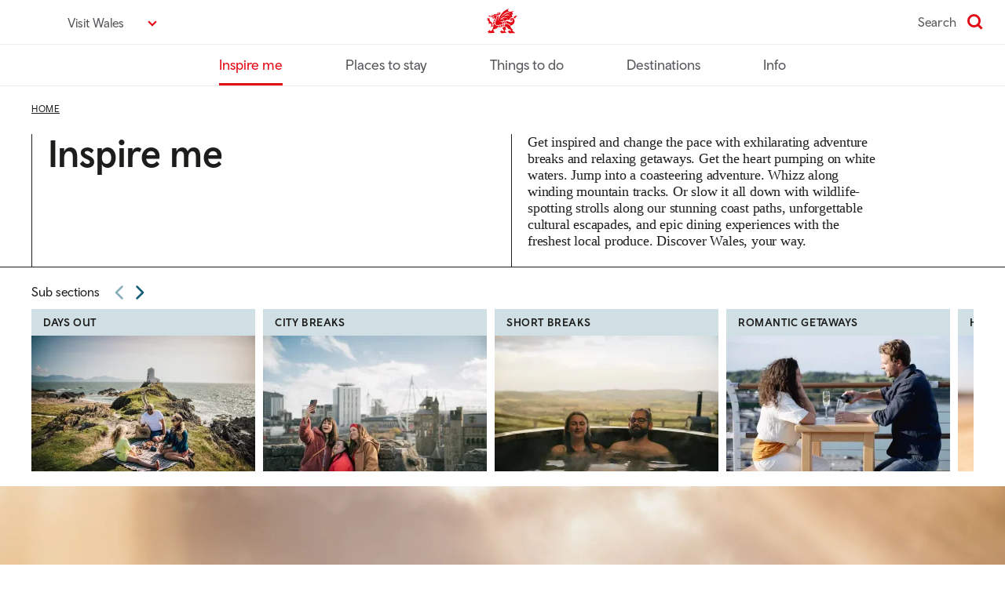

--- FILE ---
content_type: text/html; charset=UTF-8
request_url: https://www.visitwales.com/inspire-me
body_size: 25344
content:
<!DOCTYPE html>
<html lang="en" dir="ltr" prefix="content: http://purl.org/rss/1.0/modules/content/  dc: http://purl.org/dc/terms/  foaf: http://xmlns.com/foaf/0.1/  og: http://ogp.me/ns#  rdfs: http://www.w3.org/2000/01/rdf-schema#  schema: http://schema.org/  sioc: http://rdfs.org/sioc/ns#  sioct: http://rdfs.org/sioc/types#  skos: http://www.w3.org/2004/02/skos/core#  xsd: http://www.w3.org/2001/XMLSchema# ">
  <head>
    <meta charset="utf-8" />
<meta name="description" content="Find great holiday ideas and inspiration from chilled out breaks for couples, and everything in between, there are plenty of great holidays in Wales, UK." />
<link rel="canonical" href="https://www.visitwales.com/inspire-me" />
<meta property="og:site_name" content="VisitWales" />
<meta property="og:url" content="https://www.visitwales.com/inspire-me" />
<meta property="og:title" content="Inspire me" />
<meta property="og:description" content="Get inspired and change the pace with exhilarating adventure breaks and relaxing getaways. Get the heart pumping on white waters. Jump into a coasteering adventure. Whizz along winding mountain tracks. Or slow it all down with wildlife-spotting strolls along our stunning coast paths, unforgettable cultural escapades, and epic dining experiences with the freshest local produce. Discover Wales, your way." />
<meta name="twitter:card" content="summary_large_image" />
<meta name="twitter:title" content="Inspire me" />
<meta name="twitter:site" content="@visitwales" />
<meta name="twitter:description" content="Get inspired and change the pace with exhilarating adventure breaks and relaxing getaways. Get the heart pumping on white waters. Jump into a coasteering adventure. Whizz along winding mountain tracks. Or slow it all down with wildlife-spotting strolls along our stunning coast paths, unforgettable cultural escapades, and epic dining experiences with the freshest local produce. Discover Wales, your way." />
<meta name="twitter:url" content="https://www.visitwales.com/inspire-me" />
<meta name="Generator" content="Drupal 10 (https://www.drupal.org)" />
<meta name="MobileOptimized" content="width" />
<meta name="HandheldFriendly" content="true" />
<meta name="viewport" content="width=device-width, initial-scale=1.0" />
<script type="application/ld+json">{
    "@context": "https://schema.org",
    "@graph": [
        {
            "@type": "WebPage",
            "@id": "https://www.visitwales.com/inspire-me",
            "breadcrumb": {
                "@type": "BreadcrumbList",
                "itemListElement": [
                    {
                        "@type": "ListItem",
                        "position": 1,
                        "name": "Home",
                        "item": "https://www.visitwales.com/"
                    }
                ]
            },
            "description": "Get inspired and change the pace with exhilarating adventure breaks and relaxing getaways. Get the heart pumping on white waters. Jump into a coasteering adventure. Whizz along winding mountain tracks. Or slow it all down with wildlife-spotting strolls along our stunning coast paths, unforgettable cultural escapades, and epic dining experiences with the freshest local produce. Discover Wales, your way.",
            "inLanguage": "English"
        }
    ]
}</script>
<link rel="icon" href="/assets/favicon/favicon.ico" type="image/vnd.microsoft.icon" />
<link rel="alternate" hreflang="en" href="https://www.visitwales.com/inspire-me" />
<script src="/sites/visit/files/google_tag/primary/google_tag.script.js?t9qd1e" defer></script>

    <title>Inspire me | Holidays ideas and trips | Visit Wales</title>
    <link rel="stylesheet" media="all" href="/sites/visit/files/css/css_2c8Hz7s18sl2wm7nTHxRsL5yLa4EcHJc_V5r07FuSis.css?delta=0&amp;language=en&amp;theme=cwb_visitwales&amp;include=eJxNykEKAyEMQNELyXiG0m2X3Q9Rg4aJiSRa6e0L3bS7z-Pnnc4XOc0NjB6_GQYYVIPRPBZbA_j4ybFkrMTkDUvwt0_sMYFjmLueWXtXiVn1IryrTFNmtKdRrWj_S6OCN8lN7UFy-QdL3jWm" />
<link rel="stylesheet" media="all" href="/sites/visit/files/css/css_TKTyugPScCL1h2BvhslC42R21wtpmRzlP95zAKsrhGc.css?delta=1&amp;language=en&amp;theme=cwb_visitwales&amp;include=eJxNykEKAyEMQNELyXiG0m2X3Q9Rg4aJiSRa6e0L3bS7z-Pnnc4XOc0NjB6_GQYYVIPRPBZbA_j4ybFkrMTkDUvwt0_sMYFjmLueWXtXiVn1IryrTFNmtKdRrWj_S6OCN8lN7UFy-QdL3jWm" />

    
    <link rel="apple-touch-icon-precomposed" sizes="57x57" href="/assets/favicon/apple-touch-icon-57x57.png" />
    <link rel="apple-touch-icon-precomposed" sizes="114x114" href="/assets/favicon/apple-touch-icon-114x114.png" />
    <link rel="apple-touch-icon-precomposed" sizes="72x72" href="/assets/favicon/apple-touch-icon-72x72.png" />
    <link rel="apple-touch-icon-precomposed" sizes="144x144" href="/assets/favicon/apple-touch-icon-144x144.png" />
    <link rel="apple-touch-icon-precomposed" sizes="60x60" href="/assets/favicon/apple-touch-icon-60x60.png" />
    <link rel="apple-touch-icon-precomposed" sizes="120x120" href="/assets/favicon/apple-touch-icon-120x120.png" />
    <link rel="apple-touch-icon-precomposed" sizes="76x76" href="/assets/favicon/apple-touch-icon-76x76.png" />
    <link rel="apple-touch-icon-precomposed" sizes="152x152" href="/assets/favicon/apple-touch-icon-152x152.png" />
    <link rel="icon" type="image/png" href="/assets/favicon/favicon-196x196.png" sizes="196x196" />
    <link rel="icon" type="image/png" href="/assets/favicon/favicon-96x96.png" sizes="96x96" />
    <link rel="icon" type="image/png" href="/assets/favicon/favicon-32x32.png" sizes="32x32" />
    <link rel="icon" type="image/png" href="/assets/favicon/favicon-16x16.png" sizes="16x16" />
    <link rel="icon" type="image/png" href="/assets/favicon/favicon-128.png" sizes="128x128" />
    <meta name="msapplication-TileColor" content="#FFFFFF" />
    <meta name="msapplication-TileImage" content="mstile-144x144.png" />
    <meta name="msapplication-square70x70logo" content="/assets/favicon/mstile-70x70.png" />
    <meta name="msapplication-square150x150logo" content="/assets/favicon/mstile-150x150.png" />
    <meta name="msapplication-wide310x150logo" content="/assets/favicon/mstile-310x150.png" />
    <meta name="msapplication-square310x310logo" content="/assets/favicon/mstile-310x310.png" />
    <meta http-equiv="X-UA-Compatible" content="IE=edge" />
  </head>
  <body  class="ff__video_animations ff-margintop no-animations">
        <a href="#main-content" class="visually-hidden focusable">
      Skip to main content
    </a>
    <noscript><iframe src="https://www.googletagmanager.com/ns.html?id=GTM-TMH6QR" height="0" width="0" style="display:none;visibility:hidden"></iframe></noscript>
      <div class="dialog-off-canvas-main-canvas" data-off-canvas-main-canvas>
        
<div class="o-important-notification-banner u-grid__item --col-6 --col-md-4 --col-lg-6">
  <div class="o-important-notification-banner__exit-button" data-important-notice-close-trigger>
    <button class="o-important-notification-banner__close_button" tabindex="1" aria-label="Close notice">X</button>
  </div>

  <div class="o-important-notification-banner__content">
    
  </div>
</div>

<header role="banner">
  
  
  
  
      



<div class="o-navigationPrimary">

  <div class="u-container">
    <div class="o-navigationPrimary__topContainer">
            <div class="o-navigationPrimary__languageSwitcher">
        


                                

<div class="m-dropdown__dropdown  m-dropdown  --languageSwitcher --chevron" data-show-label="Visit Wales" data-hide-label="Hide image credits">

  
      


  


<button  type="button" class="a-button --languageSwitcher --chevron m-dropdown__button" data-toggle="m-dropdown__dropdown" aria-haspopup="true" aria-expanded="false" id="id_f4d606e96ef25b61ac5dacab4fbe72e3">
  <span>Visit Wales</span>
</button>
  
  <div class="m-dropdown__dropdownMenu" aria-labelledby="id_f4d606e96ef25b61ac5dacab4fbe72e3">
                            <a class="m-dropdown__dropdownMenuItem
                              --active
              "
            href="https://www.visitwales.com"
            
            
                      >
                  
          <span
            class="m-dropdown__dropdownMenuItemText"

                          lang="en"
                      >
            Visit Wales
          </span>

                  </a>
                                <a class="m-dropdown__dropdownMenuItem
              "
            href="https://www.croeso.cymru/cy"
            
            
                      >
                  
          <span
            class="m-dropdown__dropdownMenuItemText"

                          lang="cy"
                      >
            Croeso Cymru
          </span>

                  </a>
                                <a class="m-dropdown__dropdownMenuItem
              "
            href="https://www.visitwales.com/de"
            
            
                      >
                  
          <span
            class="m-dropdown__dropdownMenuItemText"

                          lang="de"
                      >
            Visit Wales DE
          </span>

                  </a>
                    </div>
</div>
      </div>
      
      <div class="o-navigationPrimary__logo">
        <a href="/" aria-describedby="home-link-desc">
          <span id="home-link-desc" class="u-screenReaderOnly">
            VisitWales home
          </span>
          

<div class="a-icon --logo">
  <i aria-hidden="true" class="a-icon__image"></i></div>
        </a>
      </div>

      
      
              <div class="o-navigationPrimary__search">
          <a href="/search" class="
        o-navigationPrimary__searchLink
              ">
        <span class="u-searchIconLabel">
          Search
        </span>
            

<div class="a-icon --search --red">
  <i aria-hidden="true" class="a-icon__image"></i></div>
          </a>
        </div>
      
          </div>
  </div>
  <div class="o-navigationPrimary__bottomContainer">
    <div class="u-container">
      
<span class="nav-buttons" data-controls-component="o-navigationPrimary__navbar">
      <button class="menu-prev" data-controls-component="o-navigationPrimary__navbar" aria-label="Previous" disabled>
        <svg xmlns="http://www.w3.org/2000/svg" viewBox="0 0 320 512" class="chevron-left">
          <path d="M9.4 233.4c-12.5 12.5-12.5 32.8 0 45.3l192 192c12.5 12.5 32.8 12.5 45.3 0s12.5-32.8 0-45.3L77.3 256 246.6 86.6c12.5-12.5 12.5-32.8 0-45.3s-32.8-12.5-45.3 0l-192 192z"/>
        </svg>
      </button>
      <button class="menu-next" data-controls-component="o-navigationPrimary__navbar" aria-label="Next">
        <svg xmlns="http://www.w3.org/2000/svg" viewBox="0 0 320 512" class="chevron-right">
          <path d="M310.6 233.4c12.5 12.5 12.5 32.8 0 45.3l-192 192c-12.5 12.5-32.8 12.5-45.3 0s-12.5-32.8 0-45.3L242.7 256 73.4 86.6c-12.5-12.5-12.5-32.8 0-45.3s32.8-12.5 45.3 0l192 192z"/>
        </svg>
      </button>
    </span>
      <nav class="o-navigationPrimary__navbar ">
        <ul class="o-navigationPrimary__navbarNav">
                      <li class="
                o-navigationPrimary__navbarItem
                                  --active
                              "><a class="o-navigationPrimary__navbarItemLink" href="/inspire-me">
                  Inspire me
                </a></li>                      <li class="
                o-navigationPrimary__navbarItem
                              "><a class="o-navigationPrimary__navbarItemLink" href="/places-stay">
                  Places to stay
                </a></li>                      <li class="
                o-navigationPrimary__navbarItem
                              "><a class="o-navigationPrimary__navbarItemLink" href="/things-do">
                  Things to do
                </a></li>                      <li class="
                o-navigationPrimary__navbarItem
                              "><a class="o-navigationPrimary__navbarItemLink" href="/destinations">
                  Destinations
                </a></li>                      <li class="
                o-navigationPrimary__navbarItem
                              "><a class="o-navigationPrimary__navbarItemLink" href="/info">
                  Info
                </a></li>                  </ul>
      </nav>
    </div>
  </div>

</div>

  </header>

      
    





<div class="o-hero --noMarginBottom --heroList u-componentMargin">

  <div class="o-hero__primary">
    <div class="o-hero__container">

      <div class="u-layout u-container o-hero__layout">
        <div class="u-grid o-hero__grid">

          <div class="u-grid__item --col-6 --col-md-8 --col-lg-12 o-hero__col">
            
<nav aria-label="breadcrumb" class="a-breadcrumb --noMarginBottom --heroList">
    <ol class="a-breadcrumb__items" itemscope itemtype="http://schema.org/BreadcrumbList">
                    <li class="a-breadcrumb__item" itemprop="itemListElement" itemscope itemtype="http://schema.org/ListItem">
            <a class="a-breadcrumb__link" href="/" itemprop="item">
              <span itemprop="name">
                Home
              </span>
            </a>
            <meta itemprop="position" content="1" />
          </li>
            </ol>
</nav>
          </div><!-- .u-grid__item -->

                      <div class="u-grid__item --col-6 --col-md-4 --col-lg-6 o-hero__col  o-hero__title">
              <div class="o-hero__contentContainer">
                
<div class="a-articleHeading --noMarginBottom --heroList">

    <h1 class="a-articleHeading__title">
    Inspire me
  </h1>
  
  
</div>
              </div>
            </div><!-- .u-grid__item -->
          
                      <div class="u-grid__item --col-6 --col-md-4 --col-lg-5 o-hero__col o-hero__descriptionCol">
              <div class="o-hero__description">
                <p>Get inspired and change the pace with exhilarating adventure breaks and relaxing getaways. Get the heart pumping on white waters. Jump into a coasteering adventure. Whizz along winding mountain tracks. Or slow it all down with wildlife-spotting strolls along our stunning coast paths, unforgettable cultural escapades, and epic dining experiences with the freshest local produce. Discover Wales, your way.</p>

              </div>
            </div><!-- .u-grid__item -->
          
        </div><!-- .u-grid -->
      </div>

              <div class="o-hero__menu">
          <div class="u-container o-hero__layout">
              
<div class="m-navigationLocal --imageMenu">
  <div class="navigation-header__container">
    <h2 class="m-navigationLocal__heading">
      Sub sections
    </h2>
    
<span class="nav-buttons --desktop" data-controls-component="m-navigationLocal__menu">
      <button class="menu-prev" data-controls-component="m-navigationLocal__menu" aria-label="Previous" disabled>
        <svg xmlns="http://www.w3.org/2000/svg" viewBox="0 0 320 512" class="chevron-left">
          <path d="M9.4 233.4c-12.5 12.5-12.5 32.8 0 45.3l192 192c12.5 12.5 32.8 12.5 45.3 0s12.5-32.8 0-45.3L77.3 256 246.6 86.6c12.5-12.5 12.5-32.8 0-45.3s-32.8-12.5-45.3 0l-192 192z"/>
        </svg>
      </button>
      <button class="menu-next" data-controls-component="m-navigationLocal__menu" aria-label="Next">
        <svg xmlns="http://www.w3.org/2000/svg" viewBox="0 0 320 512" class="chevron-right">
          <path d="M310.6 233.4c12.5 12.5 12.5 32.8 0 45.3l-192 192c-12.5 12.5-32.8 12.5-45.3 0s-12.5-32.8 0-45.3L242.7 256 73.4 86.6c-12.5-12.5-12.5-32.8 0-45.3s32.8-12.5 45.3 0l192 192z"/>
        </svg>
      </button>
    </span>
  </div>
  <nav class="m-navigationLocal__menu">
    <ul class="m-navigationLocal__items">
              <li class="m-navigationLocal__item image-menu">
          


<div class="m-tag">

  <a class="m-tag__tag  image-tag"
          href="/inspire-me/days-out"
        >
          

<div class="a-icon --black">
  <i aria-hidden="true" class="a-icon__image"></i><span class="a-icon__text">Days out</span></div>
    
    
    
          
    <picture class="a-responsiveImage">
                          <source media="(min-width: 1280px)"
                srcset="/sites/visit/files/styles/m_productdiscovery_xl_min_1x/public/media-library/2025-03/678422-family-picnic-at-llandwyn-anglesey-web-optimised-1920px.jpg.webp?itok=m02PVKFR 1x, /sites/visit/files/styles/m_productdiscovery_xl_min_2x/public/media-library/2025-03/678422-family-picnic-at-llandwyn-anglesey-web-optimised-1920px.jpg.webp?itok=9CohSHBq 2x" >
                      <source media="(min-width: 1024px)"
                srcset="/sites/visit/files/styles/m_productdiscovery_lg_min_1x/public/media-library/2025-03/678422-family-picnic-at-llandwyn-anglesey-web-optimised-1920px.jpg.webp?itok=ZxppoGoz 1x, /sites/visit/files/styles/m_productdiscovery_lg_min_2x/public/media-library/2025-03/678422-family-picnic-at-llandwyn-anglesey-web-optimised-1920px.jpg.webp?itok=9D2bb5b_ 2x" >
            <img
        class="lazyload"
        src="/sites/visit/files/styles/m_productdiscovery_1x/public/media-library/2025-03/678422-family-picnic-at-llandwyn-anglesey-web-optimised-1920px.jpg.webp?itok=q_jtHnwF"
        srcset="/sites/visit/files/styles/m_productdiscovery_1x/public/media-library/2025-03/678422-family-picnic-at-llandwyn-anglesey-web-optimised-1920px.jpg.webp?itok=q_jtHnwF 1x, /sites/visit/files/styles/m_productdiscovery_2x/public/media-library/2025-03/678422-family-picnic-at-llandwyn-anglesey-web-optimised-1920px.jpg.webp?itok=RyosdAdr 2x, /sites/visit/files/styles/m_productdiscovery_3x/public/media-library/2025-03/678422-family-picnic-at-llandwyn-anglesey-web-optimised-1920px.jpg.webp?itok=wxRzwJGZ 3x"
        alt="Two adults and a child having a picnic on a grassy cliffside, with a large white lighthouse in the background."
      >
      </picture>

    </a>

</div>
        </li>
              <li class="m-navigationLocal__item image-menu">
          


<div class="m-tag">

  <a class="m-tag__tag  image-tag"
          href="/inspire-me/city-breaks"
        >
          

<div class="a-icon --black">
  <i aria-hidden="true" class="a-icon__image"></i><span class="a-icon__text">City breaks</span></div>
    
    
    
          
    <picture class="a-responsiveImage">
                          <source media="(min-width: 1280px)"
                srcset="/sites/visit/files/styles/m_productdiscovery_xl_min_1x/public/media-library/2025-03/svw-g78-2425-053.jpg.webp?itok=b_zelBxx 1x, /sites/visit/files/styles/m_productdiscovery_xl_min_2x/public/media-library/2025-03/svw-g78-2425-053.jpg.webp?itok=HOlSRz3l 2x" >
                      <source media="(min-width: 1024px)"
                srcset="/sites/visit/files/styles/m_productdiscovery_lg_min_1x/public/media-library/2025-03/svw-g78-2425-053.jpg.webp?itok=7XySIMh5 1x, /sites/visit/files/styles/m_productdiscovery_lg_min_2x/public/media-library/2025-03/svw-g78-2425-053.jpg.webp?itok=SUkgUxgZ 2x" >
            <img
        class="lazyload"
        src="/sites/visit/files/styles/m_productdiscovery_1x/public/media-library/2025-03/svw-g78-2425-053.jpg.webp?itok=8OphISab"
        srcset="/sites/visit/files/styles/m_productdiscovery_1x/public/media-library/2025-03/svw-g78-2425-053.jpg.webp?itok=8OphISab 1x, /sites/visit/files/styles/m_productdiscovery_2x/public/media-library/2025-03/svw-g78-2425-053.jpg.webp?itok=8ixlF3wh 2x, /sites/visit/files/styles/m_productdiscovery_3x/public/media-library/2025-03/svw-g78-2425-053.jpg.webp?itok=iwbJPGz2 3x"
        alt="Three people taking a selfie from Cardiff Castle with the cityscape in the background."
      >
      </picture>

    </a>

</div>
        </li>
              <li class="m-navigationLocal__item image-menu">
          


<div class="m-tag">

  <a class="m-tag__tag  image-tag"
          href="/inspire-me/short-breaks"
        >
          

<div class="a-icon --black">
  <i aria-hidden="true" class="a-icon__image"></i><span class="a-icon__text">Short breaks</span></div>
    
    
    
          
    <picture class="a-responsiveImage">
                          <source media="(min-width: 1280px)"
                srcset="/sites/visit/files/styles/m_productdiscovery_xl_min_1x/public/media-library/2025-03/mvw-g79-2425-0124.jpg.webp?itok=sfkHQCtc 1x, /sites/visit/files/styles/m_productdiscovery_xl_min_2x/public/media-library/2025-03/mvw-g79-2425-0124.jpg.webp?itok=D0Wd9MjW 2x" >
                      <source media="(min-width: 1024px)"
                srcset="/sites/visit/files/styles/m_productdiscovery_lg_min_1x/public/media-library/2025-03/mvw-g79-2425-0124.jpg.webp?itok=MBFP_bp1 1x, /sites/visit/files/styles/m_productdiscovery_lg_min_2x/public/media-library/2025-03/mvw-g79-2425-0124.jpg.webp?itok=9-UIU4Av 2x" >
            <img
        class="lazyload"
        src="/sites/visit/files/styles/m_productdiscovery_1x/public/media-library/2025-03/mvw-g79-2425-0124.jpg.webp?itok=-KDY-_69"
        srcset="/sites/visit/files/styles/m_productdiscovery_1x/public/media-library/2025-03/mvw-g79-2425-0124.jpg.webp?itok=-KDY-_69 1x, /sites/visit/files/styles/m_productdiscovery_2x/public/media-library/2025-03/mvw-g79-2425-0124.jpg.webp?itok=oP6pr98c 2x, /sites/visit/files/styles/m_productdiscovery_3x/public/media-library/2025-03/mvw-g79-2425-0124.jpg.webp?itok=NFPg34ut 3x"
        alt="Two people relaxing in a large hot tub overlooking countryside."
      >
      </picture>

    </a>

</div>
        </li>
              <li class="m-navigationLocal__item image-menu">
          


<div class="m-tag">

  <a class="m-tag__tag  image-tag"
          href="/inspire-me/romantic-getaways"
        >
          

<div class="a-icon --black">
  <i aria-hidden="true" class="a-icon__image"></i><span class="a-icon__text">Romantic getaways</span></div>
    
    
    
          
    <picture class="a-responsiveImage">
                          <source media="(min-width: 1280px)"
                srcset="/sites/visit/files/styles/m_productdiscovery_xl_min_1x/public/media-library/2025-03/675878-gallery-bar-at-st-brides-spa-hotel-web-optimised-1920px.jpg.webp?itok=H8RbflNq 1x, /sites/visit/files/styles/m_productdiscovery_xl_min_2x/public/media-library/2025-03/675878-gallery-bar-at-st-brides-spa-hotel-web-optimised-1920px.jpg.webp?itok=ykyk80VQ 2x" >
                      <source media="(min-width: 1024px)"
                srcset="/sites/visit/files/styles/m_productdiscovery_lg_min_1x/public/media-library/2025-03/675878-gallery-bar-at-st-brides-spa-hotel-web-optimised-1920px.jpg.webp?itok=CnqdopOJ 1x, /sites/visit/files/styles/m_productdiscovery_lg_min_2x/public/media-library/2025-03/675878-gallery-bar-at-st-brides-spa-hotel-web-optimised-1920px.jpg.webp?itok=iIZHVmiX 2x" >
            <img
        class="lazyload"
        src="/sites/visit/files/styles/m_productdiscovery_1x/public/media-library/2025-03/675878-gallery-bar-at-st-brides-spa-hotel-web-optimised-1920px.jpg.webp?itok=OPd-0S3g"
        srcset="/sites/visit/files/styles/m_productdiscovery_1x/public/media-library/2025-03/675878-gallery-bar-at-st-brides-spa-hotel-web-optimised-1920px.jpg.webp?itok=OPd-0S3g 1x, /sites/visit/files/styles/m_productdiscovery_2x/public/media-library/2025-03/675878-gallery-bar-at-st-brides-spa-hotel-web-optimised-1920px.jpg.webp?itok=Tx-jk7As 2x, /sites/visit/files/styles/m_productdiscovery_3x/public/media-library/2025-03/675878-gallery-bar-at-st-brides-spa-hotel-web-optimised-1920px.jpg.webp?itok=9ExomZ1r 3x"
        alt="A man and a woman sat on an hotel terrace enjoying champagne."
      >
      </picture>

    </a>

</div>
        </li>
              <li class="m-navigationLocal__item image-menu">
          


<div class="m-tag">

  <a class="m-tag__tag  image-tag"
          href="/inspire-me/holidays"
        >
          

<div class="a-icon --black">
  <i aria-hidden="true" class="a-icon__image"></i><span class="a-icon__text">Holidays</span></div>
    
    
    
          
    <picture class="a-responsiveImage">
                          <source media="(min-width: 1280px)"
                srcset="/sites/visit/files/styles/m_productdiscovery_xl_min_1x/public/media-library/2022-07/SVW-E02-2122-0018.jpg.webp?itok=WZwBrlX9 1x, /sites/visit/files/styles/m_productdiscovery_xl_min_2x/public/media-library/2022-07/SVW-E02-2122-0018.jpg.webp?itok=ZKjDLTUr 2x" >
                      <source media="(min-width: 1024px)"
                srcset="/sites/visit/files/styles/m_productdiscovery_lg_min_1x/public/media-library/2022-07/SVW-E02-2122-0018.jpg.webp?itok=twG0W0ib 1x, /sites/visit/files/styles/m_productdiscovery_lg_min_2x/public/media-library/2022-07/SVW-E02-2122-0018.jpg.webp?itok=kDA7F-PO 2x" >
            <img
        class="lazyload"
        src="/sites/visit/files/styles/m_productdiscovery_1x/public/media-library/2022-07/SVW-E02-2122-0018.jpg.webp?itok=1dnfQjIW"
        srcset="/sites/visit/files/styles/m_productdiscovery_1x/public/media-library/2022-07/SVW-E02-2122-0018.jpg.webp?itok=1dnfQjIW 1x, /sites/visit/files/styles/m_productdiscovery_2x/public/media-library/2022-07/SVW-E02-2122-0018.jpg.webp?itok=HQknSEPD 2x, /sites/visit/files/styles/m_productdiscovery_3x/public/media-library/2022-07/SVW-E02-2122-0018.jpg.webp?itok=rTh9UjEw 3x"
        alt="A person&#039;s hand holding an ice cream at the seaside."
      >
      </picture>

    </a>

</div>
        </li>
              <li class="m-navigationLocal__item image-menu">
          


<div class="m-tag">

  <a class="m-tag__tag  image-tag"
          href="/inspire-me/wales-way"
        >
          

<div class="a-icon --black">
  <i aria-hidden="true" class="a-icon__image"></i><span class="a-icon__text">The Wales Way</span></div>
    
    
    
          
    <picture class="a-responsiveImage">
                          <source media="(min-width: 1280px)"
                srcset="/sites/visit/files/styles/m_productdiscovery_xl_min_1x/public/media-library/2025-03/nvw-g102-2425-0030.jpg.webp?itok=qK0uhHsf 1x, /sites/visit/files/styles/m_productdiscovery_xl_min_2x/public/media-library/2025-03/nvw-g102-2425-0030.jpg.webp?itok=1QksA3dq 2x" >
                      <source media="(min-width: 1024px)"
                srcset="/sites/visit/files/styles/m_productdiscovery_lg_min_1x/public/media-library/2025-03/nvw-g102-2425-0030.jpg.webp?itok=KxgcC4d4 1x, /sites/visit/files/styles/m_productdiscovery_lg_min_2x/public/media-library/2025-03/nvw-g102-2425-0030.jpg.webp?itok=R-103eTI 2x" >
            <img
        class="lazyload"
        src="/sites/visit/files/styles/m_productdiscovery_1x/public/media-library/2025-03/nvw-g102-2425-0030.jpg.webp?itok=0kN2xpw"
        srcset="/sites/visit/files/styles/m_productdiscovery_1x/public/media-library/2025-03/nvw-g102-2425-0030.jpg.webp?itok=0kN2xpw1 1x, /sites/visit/files/styles/m_productdiscovery_2x/public/media-library/2025-03/nvw-g102-2425-0030.jpg.webp?itok=QyiotEfB 2x, /sites/visit/files/styles/m_productdiscovery_3x/public/media-library/2025-03/nvw-g102-2425-0030.jpg.webp?itok=sm8QJ45G 3x"
        alt="A winding road through a steep-sided valley in between mountains."
      >
      </picture>

    </a>

</div>
        </li>
              <li class="m-navigationLocal__item image-menu">
          


<div class="m-tag">

  <a class="m-tag__tag  image-tag"
          href="/inspire-me/virtual-visit"
        >
          

<div class="a-icon --black">
  <i aria-hidden="true" class="a-icon__image"></i><span class="a-icon__text">Virtual visit</span></div>
    
    
    
          
    <picture class="a-responsiveImage">
                          <source media="(min-width: 1280px)"
                srcset="/sites/visit/files/styles/m_productdiscovery_xl_min_1x/public/media-library/2024-07/NCX-SC01-1516-0559.jpg.webp?itok=RdLwE3Wa 1x, /sites/visit/files/styles/m_productdiscovery_xl_min_2x/public/media-library/2024-07/NCX-SC01-1516-0559.jpg.webp?itok=rkqVMCsD 2x" >
                      <source media="(min-width: 1024px)"
                srcset="/sites/visit/files/styles/m_productdiscovery_lg_min_1x/public/media-library/2024-07/NCX-SC01-1516-0559.jpg.webp?itok=0YPU9R6r 1x, /sites/visit/files/styles/m_productdiscovery_lg_min_2x/public/media-library/2024-07/NCX-SC01-1516-0559.jpg.webp?itok=GrqMIVSS 2x" >
            <img
        class="lazyload"
        src="/sites/visit/files/styles/m_productdiscovery_1x/public/media-library/2024-07/NCX-SC01-1516-0559.jpg.webp?itok=xi97awd"
        srcset="/sites/visit/files/styles/m_productdiscovery_1x/public/media-library/2024-07/NCX-SC01-1516-0559.jpg.webp?itok=xi97awd1 1x, /sites/visit/files/styles/m_productdiscovery_2x/public/media-library/2024-07/NCX-SC01-1516-0559.jpg.webp?itok=HaOmADWG 2x, /sites/visit/files/styles/m_productdiscovery_3x/public/media-library/2024-07/NCX-SC01-1516-0559.jpg.webp?itok=QCGfpTSw 3x"
        alt="Aerial view of the Roman fort with the sea in the background."
      >
      </picture>

    </a>

</div>
        </li>
          </ul>
  </nav>
</div>
          </div>
        </div>
          </div>
  </div>
</div>






<div class="u-container u-layout">
  
  
  

  <main role="main">
    <a id="main-content" tabindex="-1"></a>
    <div class="u-layout__content">
              
      
          <div data-drupal-messages-fallback class="hidden"></div>
<div id="block-mainpagecontent">
  
    
      <article about="/inspire-me">

  
    

  
  <div>
    
            <div  >
        
  




  

<article class="o-listingItemXlarge --white --borderTop" >
  <div class="o-listingItemXlarge__image">
    
          
    <picture class="a-responsiveImage o-listingItemXlarge__responsiveImage">
                          <source media="(min-width: 1280px)"
                srcset="/sites/visit/files/styles/o_listingitemxlarge_xl_min_1x/public/media-library/2025-05/720882-nvw-g112-2425-0126-web-optimised-1920px.jpg.webp?itok=y4hLU7s5 1x, /sites/visit/files/styles/o_listingitemxlarge_xl_min_2x/public/media-library/2025-05/720882-nvw-g112-2425-0126-web-optimised-1920px.jpg.webp?itok=dfE9v41m 2x, /sites/visit/files/styles/o_listingitemxlarge_xl_min_3x/public/media-library/2025-05/720882-nvw-g112-2425-0126-web-optimised-1920px.jpg.webp?itok=pae9t0Nw 3x" >
                      <source media="(min-width: 1024px)"
                srcset="/sites/visit/files/styles/o_listingitemxlarge_lg_min_1x/public/media-library/2025-05/720882-nvw-g112-2425-0126-web-optimised-1920px.jpg.webp?itok=x2KoEvn3 1x, /sites/visit/files/styles/o_listingitemxlarge_lg_min_2x/public/media-library/2025-05/720882-nvw-g112-2425-0126-web-optimised-1920px.jpg.webp?itok=EkKL_O4P 2x, /sites/visit/files/styles/o_listingitemxlarge_lg_min_3x/public/media-library/2025-05/720882-nvw-g112-2425-0126-web-optimised-1920px.jpg.webp?itok=1kEMU-bP 3x" >
                      <source media="(min-width: 768px)"
                srcset="/sites/visit/files/styles/o_listingitemxlarge_md_min_1x/public/media-library/2025-05/720882-nvw-g112-2425-0126-web-optimised-1920px.jpg.webp?itok=kEcGJu-b 1x, /sites/visit/files/styles/o_listingitemxlarge_md_min_2x/public/media-library/2025-05/720882-nvw-g112-2425-0126-web-optimised-1920px.jpg.webp?itok=Jl42ANAT 2x, /sites/visit/files/styles/o_listingitemxlarge_md_min_3x/public/media-library/2025-05/720882-nvw-g112-2425-0126-web-optimised-1920px.jpg.webp?itok=T6EGvYxm 3x" >
            <img
        class="lazyload"
        src="/sites/visit/files/styles/o_listingitemxlarge_1x/public/media-library/2025-05/720882-nvw-g112-2425-0126-web-optimised-1920px.jpg.webp?itok=meBaWcvn"
        srcset="/sites/visit/files/styles/o_listingitemxlarge_1x/public/media-library/2025-05/720882-nvw-g112-2425-0126-web-optimised-1920px.jpg.webp?itok=meBaWcvn 1x, /sites/visit/files/styles/o_listingitemxlarge_2x/public/media-library/2025-05/720882-nvw-g112-2425-0126-web-optimised-1920px.jpg.webp?itok=XBs8TXd4 2x, /sites/visit/files/styles/o_listingitemxlarge_3x/public/media-library/2025-05/720882-nvw-g112-2425-0126-web-optimised-1920px.jpg.webp?itok=tikWbWpP 3x"
        alt="A huge castle with towers and massive walls by a marina, with a moody sky above."
      >
      </picture>
    
          <div class="o-listingItemXlarge__imageInformationContainer">
        <div class="o-listingItemXlarge__imageInformation">
          
<div class="a-mediaOverlay --dark --bottom">
  <i aria-hidden="true" class="a-mediaOverlay__gradient"></i>
</div>


          <div class="o-listingItemXlarge__imageInformationBorder">

                          <div class="u-grid">
                <div class="u-grid__item --col-6 --col-md-7 --col-lg-7 u-no-padding-top o-listingItemXlarge__columnWrapper">
                                        <h2 class="large o-listingItemXlarge__heading">
                                <a href="/inspire-me/inspirational-ideas-your-next-holiday-wales" class="o-listingItemXlarge__link">
                                  Ideas for experiencing the wow factor in Wales
                                                  </a>
                              </h2>
              
                              <div class=" o-listingItemXlarge__description">
                  <p>Create a holiday to remember with uniquely Welsh experiences everyone will love.</p>

                </div>
              
              
                            </div>
              </div>
            
                                      <div class="o-listingItemXlarge__bottomGrouping">
            
                          <div class="o-listingItemXlarge__col o-listingItemXlarge__block">
                

    
<div class="o-topic --light --basic --lowercase">

  
  
  
    <div class="o-topic__container">
    <h2 class="o-topic__title">Topics:</h2>

    <ul class="o-topic__list">
          <li class="o-topic__item">
        


<div class="m-tag --light --basic --lowercase">

  <a class="m-tag__tag"
          href="/couples"
        >
    
          <span class="m-tag__tagText">Couples</span>
    
    
        </a>

</div>
      </li>
          <li class="o-topic__item">
        


<div class="m-tag --light --basic --lowercase">

  <a class="m-tag__tag"
          href="/family"
        >
    
          <span class="m-tag__tagText">Family</span>
    
    
        </a>

</div>
      </li>
          <li class="o-topic__item">
        


<div class="m-tag --light --basic --lowercase">

  <a class="m-tag__tag"
          href="/food"
        >
    
          <span class="m-tag__tagText">Food</span>
    
    
        </a>

</div>
      </li>
          <li class="o-topic__item">
        


<div class="m-tag --light --basic --lowercase">

  <a class="m-tag__tag"
          href="/accommodation"
        >
    
          <span class="m-tag__tagText">Accommodation</span>
    
    
        </a>

</div>
      </li>
        </ul>
  </div>
  
</div>
              </div>
            
            
                          <span class="o-listingItemXlarge__copyright">
                <p>© Hawlfraint y Goron / Crown Copyright</p>

              </span>
            
            
                        </div>
            
          </div>
        </div>
      </div>
      </div>
</article>

      </div>
          <div  >
        




<div class="o-newsletterSignup --without-arrow --rounded">
  <div class="u-container">
    <div class="o-newsletterSignup__content">
              <div class="o-newsletterSignup__copy">
            
<div class="a-articleHeading o-newsletterSignup__heading">

    <h2 class="a-articleHeading__title">
    Discover Wales from your inbox
  </h2>
  
  
</div>
                        <div class="o-newsletterSignup__description">
                <p>Subscribe to hear our latest stories, holiday or short break ideas and more about interesting events taking place in Wales.</p>
            </div>
                    </div>
      
              <div class="o-newsletterSignup__callToActionContainer">
          <div class="o-newsletterSignup__callToAction">
              
<a href="/newsletters/subscribe-general" class="a-callToAction --rounded --without-arrow --block" target="_self"
>
  Subscribe
</a>
          </div>
        </div>
          </div>
  </div>
</div>

      </div>
          <div  >
          

  
  
      
<div class="o-articleGroupSmallMedium u-componentMargin u-componentMarginTop">
          

<div class="a-blockHeading">

    <h2 class="a-blockHeading__title">
    Discover inspiring places in Wales
  </h2>
  
  </div>
    <div class="o-articleGroupSmallMedium__content">
                            <div class="o-articleGroupSmallMedium__primary">
                        

    
<article class="o-listingItem animate " >
    
    
    <picture class="a-responsiveImage o-listingItem__image">
                          <source media="(min-width: 1024px)"
                srcset="/sites/visit/files/styles/o_listingitemmedium_lg_min_1x/public/media-library/2025-06/740475-wrexham-aerial-2.jpg.webp?itok=nFQq73U3 1x" >
                      <source media="(min-width: 768px)"
                srcset="/sites/visit/files/styles/o_listingitemmedium_md_min_1x/public/media-library/2025-06/740475-wrexham-aerial-2.jpg.webp?itok=M9SPaPvr 1x" >
            <img
        class="lazyload"
        src="/sites/visit/files/styles/o_listingitemmedium_1x/public/media-library/2025-06/740475-wrexham-aerial-2.jpg.webp?itok=QI_fyPFc"
        srcset="/sites/visit/files/styles/o_listingitemmedium_1x/public/media-library/2025-06/740475-wrexham-aerial-2.jpg.webp?itok=QI_fyPFc 1x"
        alt="A football stadium in the dark seen from above with flood lights lighting the pitch. THe lights of the surrounding town can be seen in the dark sky around."
      >
      </picture>
      
    <div class="o-listingItem__content">

      
<div class="a-mediaOverlay --left-md">
  <i aria-hidden="true" class="a-mediaOverlay__gradient"></i>
</div>

      <div class="o-listingItem__contentContainer">
                  <h2 class="o-listingItem__title">
            <a href="/destinations/north-wales/north-east-wales/things-do-wrexham-new-city-north-east-wales" class="o-listingItem__link"
              
            >
              The inside story: what to do in Wrexham 
            </a>
          </h2>
        
        
                  <div class="o-listingItem__description">
            <p>Find out more about Wrexham, and what to see and do in the host city of the 2025 National Eisteddfod.</p>

          </div>
        
                  <div class="o-listingItem__block">
          

    
<div class="o-topic --pill --light --left-md --lowercase">

  
  
  
    <div class="o-topic__container">
    <h2 class="o-topic__title">Topics:</h2>

    <ul class="o-topic__list">
          <li class="o-topic__item">
        


<div class="m-tag --pill --light --left-md --lowercase">

  <a class="m-tag__tag"
          href="/insider-guide"
        >
    
          <span class="m-tag__tagText">Insider guide</span>
    
    
        </a>

</div>
      </li>
          <li class="o-topic__item">
        


<div class="m-tag --pill --light --left-md --lowercase">

  <a class="m-tag__tag"
          href="/national-trust"
        >
    
          <span class="m-tag__tagText">National Trust</span>
    
    
        </a>

</div>
      </li>
          <li class="o-topic__item">
        


<div class="m-tag --pill --light --left-md --lowercase">

  <a class="m-tag__tag"
          href="/historic-buildings"
        >
    
          <span class="m-tag__tagText">Historic places</span>
    
    
        </a>

</div>
      </li>
          <li class="o-topic__item">
        


<div class="m-tag --pill --light --left-md --lowercase">

  <a class="m-tag__tag"
          href="/geography/city-town"
        >
    
          <span class="m-tag__tagText">Urban</span>
    
    
        </a>

</div>
      </li>
          <li class="o-topic__item">
        


<div class="m-tag --pill --light --left-md --lowercase">

  <a class="m-tag__tag"
          href="/list"
        >
    
          <span class="m-tag__tagText">List</span>
    
    
        </a>

</div>
      </li>
        </ul>
  </div>
  
</div>
          </div>
        
                  <div class="o-listingItem__iconTags">
                          

<div class="a-icon --location --white">
  <i aria-hidden="true" class="a-icon__image"></i><span class="a-icon__text">North East Wales</span></div>
                      </div>
        
                
  </div>
</article>
          </div>
              <div class="o-articleGroupSmallMedium__secondary">
      
          
                  <div class="o-articleGroupSmallMedium__col">
        
                  <div class="o-articleGroupSmallMedium__colInner">
            
  <article class="o-listingItemSmall  animate"  data-click-link=/destinations/west-wales/pembrokeshire/things-do-dinbych-y-pysgod-tenby  >
          <div class="o-listingItemSmall__col o-listingItemSmall__col">
        
    <picture class="a-responsiveImage">
                          <source media="(min-width: 1280px)"
                srcset="/sites/visit/files/styles/o_listingitemsmall_xl_min_1x/public/media-library/2025-06/699747-wvw-g84-2425-059-web-optimised-1920px.jpg.webp?itok=OPrDKT3r 1x" >
                      <source media="(min-width: 1024px)"
                srcset="/sites/visit/files/styles/o_listingitemsmall_lg_min_1x/public/media-library/2025-06/699747-wvw-g84-2425-059-web-optimised-1920px.jpg.webp?itok=jBmegJNe 1x, /sites/visit/files/styles/o_listingitemsmall_lg_min_2x/public/media-library/2025-06/699747-wvw-g84-2425-059-web-optimised-1920px.jpg.webp?itok=9AA3br1s 2x, /sites/visit/files/styles/o_listingitemsmall_lg_min_3x/public/media-library/2025-06/699747-wvw-g84-2425-059-web-optimised-1920px.jpg.webp?itok=IkaHmGr5 3x" >
                      <source media="(min-width: 768px)"
                srcset="/sites/visit/files/styles/o_listingitemsmall_md_min_1x/public/media-library/2025-06/699747-wvw-g84-2425-059-web-optimised-1920px.jpg.webp?itok=OXBpIjdS 1x, /sites/visit/files/styles/o_listingitemsmall_md_min_2x/public/media-library/2025-06/699747-wvw-g84-2425-059-web-optimised-1920px.jpg.webp?itok=VgdqUF8O 2x, /sites/visit/files/styles/o_listingitemsmall_md_min_3x/public/media-library/2025-06/699747-wvw-g84-2425-059-web-optimised-1920px.jpg.webp?itok=DLmj2N1k 3x" >
            <img
        class="lazyload"
        src="/sites/visit/files/styles/o_listingitemsmall_1x/public/media-library/2025-06/699747-wvw-g84-2425-059-web-optimised-1920px.jpg.webp?itok=ZhiP6-De"
        srcset="/sites/visit/files/styles/o_listingitemsmall_1x/public/media-library/2025-06/699747-wvw-g84-2425-059-web-optimised-1920px.jpg.webp?itok=ZhiP6-De 1x, /sites/visit/files/styles/o_listingitemsmall_2x/public/media-library/2025-06/699747-wvw-g84-2425-059-web-optimised-1920px.jpg.webp?itok=diKxeqWg 2x, /sites/visit/files/styles/o_listingitemsmall_3x/public/media-library/2025-06/699747-wvw-g84-2425-059-web-optimised-1920px.jpg.webp?itok=aQtptqkZ 3x"
        alt="A man and woman wearing red life vests, on board a boat with Tenby harbour. in the background."
      >
      </picture>
              </div>
    
    <div class="o-listingItemSmall__col">
      <div class="o-listingItemSmall__content">
                  <h2 class="o-listingItemSmall__title">
            <a href="/destinations/west-wales/pembrokeshire/things-do-dinbych-y-pysgod-tenby" class="o-listingItemSmall__link" >
              Lose yourself in Tenby
            </a>
          </h2>
                                    <div class="o-listingItemSmall__description">
            <p>Find out how to make the most of your time in Dinbych-y-pysgod (Tenby) - one of Wales&#039; best seaside towns.</p>

          </div>
                            
        <div class="o-listingItemSmall__tagsContainer">

                      <div class="o-listingItemSmall__col o-listingItemSmall__block">
              

    
<div class="o-topic --dark --pill --grey --center-lg --lowercase">

  
  
  
    <div class="o-topic__container">
    <h2 class="o-topic__title">Topics:</h2>

    <ul class="o-topic__list">
          <li class="o-topic__item">
        


<div class="m-tag --dark --pill --grey --center-lg --lowercase">

  <a class="m-tag__tag"
          href="/family"
        >
    
          <span class="m-tag__tagText">Family</span>
    
    
        </a>

</div>
      </li>
          <li class="o-topic__item">
        


<div class="m-tag --dark --pill --grey --center-lg --lowercase">

  <a class="m-tag__tag"
          href="/wales-coast-path"
        >
    
          <span class="m-tag__tagText">Wales Coast Path</span>
    
    
        </a>

</div>
      </li>
          <li class="o-topic__item">
        


<div class="m-tag --dark --pill --grey --center-lg --lowercase">

  <a class="m-tag__tag"
          href="/pembrokeshire-coast-national-park-0"
        >
    
          <span class="m-tag__tagText">Pembrokeshire Coast National Park</span>
    
    
        </a>

</div>
      </li>
        </ul>
  </div>
  
</div>
            </div>
          
          <div class="o-listingItemSmall__footer">
            
                          <div class="o-listingItemSmall__iconTags">
                                  

<div class="a-icon --location">
  <i aria-hidden="true" class="a-icon__image"></i><span class="a-icon__text">Pembrokeshire</span></div>
                              </div>
                      </div>

          
        </div>
      </div>
</article>
          </div>
        
        
              
          
        
                  <div class="o-articleGroupSmallMedium__colInner">
            
  <article class="o-listingItemSmall  animate"  data-click-link=/inspire-me/city-breaks/things-do-stay-cardiff  >
          <div class="o-listingItemSmall__col o-listingItemSmall__col">
        
    <picture class="a-responsiveImage">
                          <source media="(min-width: 1280px)"
                srcset="/sites/visit/files/styles/o_listingitemsmall_xl_min_1x/public/media-library/2022-09/SVW-E32-2223-00044.jpg.webp?itok=pQFU4_ia 1x" >
                      <source media="(min-width: 1024px)"
                srcset="/sites/visit/files/styles/o_listingitemsmall_lg_min_1x/public/media-library/2022-09/SVW-E32-2223-00044.jpg.webp?itok=AJWg9pV2 1x, /sites/visit/files/styles/o_listingitemsmall_lg_min_2x/public/media-library/2022-09/SVW-E32-2223-00044.jpg.webp?itok=FbBrRrjU 2x, /sites/visit/files/styles/o_listingitemsmall_lg_min_3x/public/media-library/2022-09/SVW-E32-2223-00044.jpg.webp?itok=Dj8i0luA 3x" >
                      <source media="(min-width: 768px)"
                srcset="/sites/visit/files/styles/o_listingitemsmall_md_min_1x/public/media-library/2022-09/SVW-E32-2223-00044.jpg.webp?itok=DAFqLa94 1x, /sites/visit/files/styles/o_listingitemsmall_md_min_2x/public/media-library/2022-09/SVW-E32-2223-00044.jpg.webp?itok=FYMfQQ_E 2x, /sites/visit/files/styles/o_listingitemsmall_md_min_3x/public/media-library/2022-09/SVW-E32-2223-00044.jpg.webp?itok=uXSxNu5L 3x" >
            <img
        class="lazyload"
        src="/sites/visit/files/styles/o_listingitemsmall_1x/public/media-library/2022-09/SVW-E32-2223-00044.jpg.webp?itok=xJZWaWX"
        srcset="/sites/visit/files/styles/o_listingitemsmall_1x/public/media-library/2022-09/SVW-E32-2223-00044.jpg.webp?itok=xJZWaWX1 1x, /sites/visit/files/styles/o_listingitemsmall_2x/public/media-library/2022-09/SVW-E32-2223-00044.jpg.webp?itok=L7J325Ed 2x, /sites/visit/files/styles/o_listingitemsmall_3x/public/media-library/2022-09/SVW-E32-2223-00044.jpg.webp?itok=ji29O3eX 3x"
        alt="A couple enjoying fine dining "
      >
      </picture>
              </div>
    
    <div class="o-listingItemSmall__col">
      <div class="o-listingItemSmall__content">
                  <h2 class="o-listingItemSmall__title">
            <a href="/inspire-me/city-breaks/things-do-stay-cardiff" class="o-listingItemSmall__link" >
              Enjoy a short stay in Cardiff
            </a>
          </h2>
                                    <div class="o-listingItemSmall__description">
            <p>Explore Cardiff, a lively city with a warm Welsh welcome. See why it&#039;s the perfect destination for a city break.</p>

          </div>
                            
        <div class="o-listingItemSmall__tagsContainer">

                      <div class="o-listingItemSmall__col o-listingItemSmall__block">
              

    
<div class="o-topic --dark --pill --grey --center-lg --lowercase">

  
  
  
    <div class="o-topic__container">
    <h2 class="o-topic__title">Topics:</h2>

    <ul class="o-topic__list">
          <li class="o-topic__item">
        


<div class="m-tag --dark --pill --grey --center-lg --lowercase">

  <a class="m-tag__tag"
          href="/couples"
        >
    
          <span class="m-tag__tagText">Couples</span>
    
    
        </a>

</div>
      </li>
          <li class="o-topic__item">
        


<div class="m-tag --dark --pill --grey --center-lg --lowercase">

  <a class="m-tag__tag"
          href="/groups"
        >
    
          <span class="m-tag__tagText">Groups</span>
    
    
        </a>

</div>
      </li>
          <li class="o-topic__item">
        


<div class="m-tag --dark --pill --grey --center-lg --lowercase">

  <a class="m-tag__tag"
          href="/family"
        >
    
          <span class="m-tag__tagText">Family</span>
    
    
        </a>

</div>
      </li>
          <li class="o-topic__item">
        


<div class="m-tag --dark --pill --grey --center-lg --lowercase">

  <a class="m-tag__tag"
          href="/geography/city-town"
        >
    
          <span class="m-tag__tagText">Urban</span>
    
    
        </a>

</div>
      </li>
        </ul>
  </div>
  
</div>
            </div>
          
          <div class="o-listingItemSmall__footer">
            
                          <div class="o-listingItemSmall__iconTags">
                                  

<div class="a-icon --location">
  <i aria-hidden="true" class="a-icon__image"></i><span class="a-icon__text">Cardiff</span></div>
                              </div>
                      </div>

          
        </div>
      </div>
</article>
          </div>
        
                  </div>
        
              
          
                  <div class="o-articleGroupSmallMedium__col">
        
                  <div class="o-articleGroupSmallMedium__colInner">
            
  <article class="o-listingItemSmall  animate"  data-click-link=/destinations/north-wales/things-do-holiday-llanrwst  >
          <div class="o-listingItemSmall__col o-listingItemSmall__col">
        
    <picture class="a-responsiveImage">
                          <source media="(min-width: 1280px)"
                srcset="/sites/visit/files/styles/o_listingitemsmall_xl_min_1x/public/media-library/2024-10/NVW-G58-2425-037.jpg.webp?itok=hGiC0rOE 1x" >
                      <source media="(min-width: 1024px)"
                srcset="/sites/visit/files/styles/o_listingitemsmall_lg_min_1x/public/media-library/2024-10/NVW-G58-2425-037.jpg.webp?itok=Ghlf1WP_ 1x, /sites/visit/files/styles/o_listingitemsmall_lg_min_2x/public/media-library/2024-10/NVW-G58-2425-037.jpg.webp?itok=tX8y3pWK 2x, /sites/visit/files/styles/o_listingitemsmall_lg_min_3x/public/media-library/2024-10/NVW-G58-2425-037.jpg.webp?itok=HTNq4yaH 3x" >
                      <source media="(min-width: 768px)"
                srcset="/sites/visit/files/styles/o_listingitemsmall_md_min_1x/public/media-library/2024-10/NVW-G58-2425-037.jpg.webp?itok=bF2wWTAE 1x, /sites/visit/files/styles/o_listingitemsmall_md_min_2x/public/media-library/2024-10/NVW-G58-2425-037.jpg.webp?itok=9yD8204n 2x, /sites/visit/files/styles/o_listingitemsmall_md_min_3x/public/media-library/2024-10/NVW-G58-2425-037.jpg.webp?itok=-poUs_P4 3x" >
            <img
        class="lazyload"
        src="/sites/visit/files/styles/o_listingitemsmall_1x/public/media-library/2024-10/NVW-G58-2425-037.jpg.webp?itok=zY8cVZc8"
        srcset="/sites/visit/files/styles/o_listingitemsmall_1x/public/media-library/2024-10/NVW-G58-2425-037.jpg.webp?itok=zY8cVZc8 1x, /sites/visit/files/styles/o_listingitemsmall_2x/public/media-library/2024-10/NVW-G58-2425-037.jpg.webp?itok=nJJ9HRtW 2x, /sites/visit/files/styles/o_listingitemsmall_3x/public/media-library/2024-10/NVW-G58-2425-037.jpg.webp?itok=VH8IEt_A 3x"
        alt="An ivy-covered tea room building with people sat outside. "
      >
      </picture>
              </div>
    
    <div class="o-listingItemSmall__col">
      <div class="o-listingItemSmall__content">
                  <h2 class="o-listingItemSmall__title">
            <a href="/destinations/north-wales/things-do-holiday-llanrwst" class="o-listingItemSmall__link" >
              Exploring Llanrwst and the Conwy Valley
            </a>
          </h2>
                                    <div class="o-listingItemSmall__description">
            <p>Base yourselves in Llanrwst and discover this historic town in the heart of the Conwy Valley.</p>

          </div>
                            
        <div class="o-listingItemSmall__tagsContainer">

                      <div class="o-listingItemSmall__col o-listingItemSmall__block">
              

    
<div class="o-topic --dark --pill --grey --center-lg --lowercase">

  
  
  
    <div class="o-topic__container">
    <h2 class="o-topic__title">Topics:</h2>

    <ul class="o-topic__list">
          <li class="o-topic__item">
        


<div class="m-tag --dark --pill --grey --center-lg --lowercase">

  <a class="m-tag__tag"
          href="/self-led-itineraries"
        >
    
          <span class="m-tag__tagText">Self led itineraries</span>
    
    
        </a>

</div>
      </li>
          <li class="o-topic__item">
        


<div class="m-tag --dark --pill --grey --center-lg --lowercase">

  <a class="m-tag__tag"
          href="/geography/countryside"
        >
    
          <span class="m-tag__tagText">Rural</span>
    
    
        </a>

</div>
      </li>
          <li class="o-topic__item">
        


<div class="m-tag --dark --pill --grey --center-lg --lowercase">

  <a class="m-tag__tag"
          href="/eryri-national-park"
        >
    
          <span class="m-tag__tagText">Eryri National Park</span>
    
    
        </a>

</div>
      </li>
          <li class="o-topic__item">
        


<div class="m-tag --dark --pill --grey --center-lg --lowercase">

  <a class="m-tag__tag"
          href="/autumn"
        >
    
          <span class="m-tag__tagText">Autumn</span>
    
    
        </a>

</div>
      </li>
          <li class="o-topic__item">
        


<div class="m-tag --dark --pill --grey --center-lg --lowercase">

  <a class="m-tag__tag"
          href="/outdoor"
        >
    
          <span class="m-tag__tagText">Outdoor</span>
    
    
        </a>

</div>
      </li>
        </ul>
  </div>
  
</div>
            </div>
          
          <div class="o-listingItemSmall__footer">
            
                          <div class="o-listingItemSmall__iconTags">
                                  

<div class="a-icon --location">
  <i aria-hidden="true" class="a-icon__image"></i><span class="a-icon__text">Llandudno and Colwyn Bay</span></div>
                              </div>
                      </div>

          
        </div>
      </div>
</article>
          </div>
        
        
              
          
        
                  <div class="o-articleGroupSmallMedium__colInner">
            
  <article class="o-listingItemSmall  animate"  data-click-link=/destinations/mid-wales/powys/must-do-and-around-machynlleth  >
          <div class="o-listingItemSmall__col o-listingItemSmall__col">
        
    <picture class="a-responsiveImage">
                          <source media="(min-width: 1280px)"
                srcset="/sites/visit/files/styles/o_listingitemsmall_xl_min_1x/public/media-library/2025-07/20703-mvw-c60-1617-0064-web-optimised-1920px.jpg.webp?itok=jOFXs2Vk 1x" >
                      <source media="(min-width: 1024px)"
                srcset="/sites/visit/files/styles/o_listingitemsmall_lg_min_1x/public/media-library/2025-07/20703-mvw-c60-1617-0064-web-optimised-1920px.jpg.webp?itok=ydO9UtC9 1x, /sites/visit/files/styles/o_listingitemsmall_lg_min_2x/public/media-library/2025-07/20703-mvw-c60-1617-0064-web-optimised-1920px.jpg.webp?itok=-jamdm3J 2x, /sites/visit/files/styles/o_listingitemsmall_lg_min_3x/public/media-library/2025-07/20703-mvw-c60-1617-0064-web-optimised-1920px.jpg.webp?itok=FFwkW07j 3x" >
                      <source media="(min-width: 768px)"
                srcset="/sites/visit/files/styles/o_listingitemsmall_md_min_1x/public/media-library/2025-07/20703-mvw-c60-1617-0064-web-optimised-1920px.jpg.webp?itok=L9U64y7B 1x, /sites/visit/files/styles/o_listingitemsmall_md_min_2x/public/media-library/2025-07/20703-mvw-c60-1617-0064-web-optimised-1920px.jpg.webp?itok=z54SSe6X 2x, /sites/visit/files/styles/o_listingitemsmall_md_min_3x/public/media-library/2025-07/20703-mvw-c60-1617-0064-web-optimised-1920px.jpg.webp?itok=pNKV-ppD 3x" >
            <img
        class="lazyload"
        src="/sites/visit/files/styles/o_listingitemsmall_1x/public/media-library/2025-07/20703-mvw-c60-1617-0064-web-optimised-1920px.jpg.webp?itok=pA4cf6QD"
        srcset="/sites/visit/files/styles/o_listingitemsmall_1x/public/media-library/2025-07/20703-mvw-c60-1617-0064-web-optimised-1920px.jpg.webp?itok=pA4cf6QD 1x, /sites/visit/files/styles/o_listingitemsmall_2x/public/media-library/2025-07/20703-mvw-c60-1617-0064-web-optimised-1920px.jpg.webp?itok=iHtbOFDO 2x, /sites/visit/files/styles/o_listingitemsmall_3x/public/media-library/2025-07/20703-mvw-c60-1617-0064-web-optimised-1920px.jpg.webp?itok=XoPUEJse 3x"
        alt="Machynlleth from above."
      >
      </picture>
              </div>
    
    <div class="o-listingItemSmall__col">
      <div class="o-listingItemSmall__content">
                  <h2 class="o-listingItemSmall__title">
            <a href="/destinations/mid-wales/powys/must-do-and-around-machynlleth" class="o-listingItemSmall__link" >
              Spotlight on Machynlleth
            </a>
          </h2>
                                    <div class="o-listingItemSmall__description">
            <p>Things to do in and around the quirky Mid Wales market town of Machynlleth.</p>

          </div>
                            
        <div class="o-listingItemSmall__tagsContainer">

                      <div class="o-listingItemSmall__col o-listingItemSmall__block">
              

    
<div class="o-topic --dark --pill --grey --center-lg --lowercase">

  
  
  
    <div class="o-topic__container">
    <h2 class="o-topic__title">Topics:</h2>

    <ul class="o-topic__list">
          <li class="o-topic__item">
        


<div class="m-tag --dark --pill --grey --center-lg --lowercase">

  <a class="m-tag__tag"
          href="/eco"
        >
    
          <span class="m-tag__tagText">Eco-friendly</span>
    
    
        </a>

</div>
      </li>
          <li class="o-topic__item">
        


<div class="m-tag --dark --pill --grey --center-lg --lowercase">

  <a class="m-tag__tag"
          href="/trains-and-railways"
        >
    
          <span class="m-tag__tagText">Trains and railways</span>
    
    
        </a>

</div>
      </li>
          <li class="o-topic__item">
        


<div class="m-tag --dark --pill --grey --center-lg --lowercase">

  <a class="m-tag__tag"
          href="/historic-buildings"
        >
    
          <span class="m-tag__tagText">Historic places</span>
    
    
        </a>

</div>
      </li>
          <li class="o-topic__item">
        


<div class="m-tag --dark --pill --grey --center-lg --lowercase">

  <a class="m-tag__tag"
          href="/geography/countryside"
        >
    
          <span class="m-tag__tagText">Rural</span>
    
    
        </a>

</div>
      </li>
          <li class="o-topic__item">
        


<div class="m-tag --dark --pill --grey --center-lg --lowercase">

  <a class="m-tag__tag"
          href="/list"
        >
    
          <span class="m-tag__tagText">List</span>
    
    
        </a>

</div>
      </li>
        </ul>
  </div>
  
</div>
            </div>
          
          <div class="o-listingItemSmall__footer">
            
                          <div class="o-listingItemSmall__iconTags">
                                  

<div class="a-icon --location">
  <i aria-hidden="true" class="a-icon__image"></i><span class="a-icon__text">Powys</span></div>
                              </div>
                      </div>

          
        </div>
      </div>
</article>
          </div>
        
        
                  </div>
              
      </div>
</div>
</div>
  
  
      </div>
          <div  >
        
  <div class="o-categorisedArticleGroup u-componentMargin u-componentMarginTop">
    

<div class="a-blockHeading">

  
  </div>

          <div class="category-group"
     data-category-index="1" >
  <div class="category-group__header" style="background-image: url(https://www.visitwales.com/sites/visit/files/styles/m_categorised_article_group_category/public/media-library/2021-10/the-grove---garden-images--owe-small.jpg?h=69260173&amp;itok=rSofNZlk)">
    <div class="category-group__info">
      <h2 class="category-group__title">Luxury break ideas</h2>
      <div class="category-group__description">Discover your next luxury escape</div>
    </div>

    <div class="category-group__tabs-wrapper">
      <ul class="category-group__tabs">
                  <li class="category-group__tab" data-tab-index=1>
            Luxury break ideas
          </li>
                  <li class="category-group__tab" data-tab-index=2>
            Epic experiences
          </li>
                  <li class="category-group__tab" data-tab-index=3>
            Things to do for families
          </li>
                  <li class="category-group__tab" data-tab-index=4>
            Inspiring accommodation
          </li>
              </ul>
    </div>
  </div>
          
<div class="o-articleGroupSmall u-componentMargin u-componentMarginTop">
  
  <div class="u-grid o-articleGroupSmall__grid">
                <div class="u-grid__item --col-6 --col-md-4 --col-lg-3">
        <div class="o-articleGroupSmall__item">
                      <div class="o-articleGroupSmall__colInner">
              
  <article class="o-listingItemSmall  animate"  data-click-link=/inspire-me/romantic-getaways/luxury-romantic-breaks  >
          <div class="o-listingItemSmall__col o-listingItemSmall__col">
        
    <picture class="a-responsiveImage">
                          <source media="(min-width: 1280px)"
                srcset="/sites/visit/files/styles/o_listingitemsmall_xl_min_1x/public/media-library/2022-12/MVW-E26-2223-0098.jpg.webp?itok=kSYLk51q 1x" >
                      <source media="(min-width: 1024px)"
                srcset="/sites/visit/files/styles/o_listingitemsmall_lg_min_1x/public/media-library/2022-12/MVW-E26-2223-0098.jpg.webp?itok=ZHSE4N_2 1x, /sites/visit/files/styles/o_listingitemsmall_lg_min_2x/public/media-library/2022-12/MVW-E26-2223-0098.jpg.webp?itok=N3u3zTbh 2x, /sites/visit/files/styles/o_listingitemsmall_lg_min_3x/public/media-library/2022-12/MVW-E26-2223-0098.jpg.webp?itok=yG4mcKkY 3x" >
                      <source media="(min-width: 768px)"
                srcset="/sites/visit/files/styles/o_listingitemsmall_md_min_1x/public/media-library/2022-12/MVW-E26-2223-0098.jpg.webp?itok=dQ6ehefh 1x, /sites/visit/files/styles/o_listingitemsmall_md_min_2x/public/media-library/2022-12/MVW-E26-2223-0098.jpg.webp?itok=Ua8sSY7u 2x, /sites/visit/files/styles/o_listingitemsmall_md_min_3x/public/media-library/2022-12/MVW-E26-2223-0098.jpg.webp?itok=sedbZX4J 3x" >
            <img
        class="lazyload"
        src="/sites/visit/files/styles/o_listingitemsmall_1x/public/media-library/2022-12/MVW-E26-2223-0098.jpg.webp?itok=d2rhKWOV"
        srcset="/sites/visit/files/styles/o_listingitemsmall_1x/public/media-library/2022-12/MVW-E26-2223-0098.jpg.webp?itok=d2rhKWOV 1x, /sites/visit/files/styles/o_listingitemsmall_2x/public/media-library/2022-12/MVW-E26-2223-0098.jpg.webp?itok=Lco9VF9r 2x, /sites/visit/files/styles/o_listingitemsmall_3x/public/media-library/2022-12/MVW-E26-2223-0098.jpg.webp?itok=S5BdK0BG 3x"
        alt="Sunset over a harbour with silhouettes of sailing boat masts."
      >
      </picture>
              </div>
    
    <div class="o-listingItemSmall__col">
      <div class="o-listingItemSmall__content">
                  <h2 class="o-listingItemSmall__title">
            <a href="/inspire-me/romantic-getaways/luxury-romantic-breaks" class="o-listingItemSmall__link" >
              Desirable destinations for romantic breaks in Cymru
            </a>
          </h2>
                                    <div class="o-listingItemSmall__description">
            <p>Top spots for a romantic stay in Wales with your sweetheart.</p>

          </div>
                            
        <div class="o-listingItemSmall__tagsContainer">

                      <div class="o-listingItemSmall__col o-listingItemSmall__block">
              

    
<div class="o-topic --dark --pill --grey --center-lg --lowercase">

  
  
  
    <div class="o-topic__container">
    <h2 class="o-topic__title">Topics:</h2>

    <ul class="o-topic__list">
          <li class="o-topic__item">
        


<div class="m-tag --dark --pill --grey --center-lg --lowercase">

  <a class="m-tag__tag"
          href="/wellness-activities"
        >
    
          <span class="m-tag__tagText">Health and wellbeing</span>
    
    
        </a>

</div>
      </li>
          <li class="o-topic__item">
        


<div class="m-tag --dark --pill --grey --center-lg --lowercase">

  <a class="m-tag__tag"
          href="/annual-holidays/st-dwynwens-day"
        >
    
          <span class="m-tag__tagText">St Dwynwen&#039;s Day</span>
    
    
        </a>

</div>
      </li>
          <li class="o-topic__item">
        


<div class="m-tag --dark --pill --grey --center-lg --lowercase">

  <a class="m-tag__tag"
          href="/couples"
        >
    
          <span class="m-tag__tagText">Couples</span>
    
    
        </a>

</div>
      </li>
          <li class="o-topic__item">
        


<div class="m-tag --dark --pill --grey --center-lg --lowercase">

  <a class="m-tag__tag"
          href="/accommodation"
        >
    
          <span class="m-tag__tagText">Accommodation</span>
    
    
        </a>

</div>
      </li>
        </ul>
  </div>
  
</div>
            </div>
          
          <div class="o-listingItemSmall__footer">
            
                      </div>

          
        </div>
      </div>
</article>
            </div>
                  </div>
      </div><!-- .u-grid__item -->
      
                <div class="u-grid__item --col-6 --col-md-4 --col-lg-3">
        <div class="o-articleGroupSmall__item">
                      <div class="o-articleGroupSmall__colInner">
              
  <article class="o-listingItemSmall  animate"  data-click-link=/places-stay/hot-tub-breaks-wales  >
          <div class="o-listingItemSmall__col o-listingItemSmall__col">
        
    <picture class="a-responsiveImage">
                          <source media="(min-width: 1280px)"
                srcset="/sites/visit/files/styles/o_listingitemsmall_xl_min_1x/public/media-library/2024-12/699577-mvw-g82-2425-017-web-optimised-1920px.jpg.webp?itok=ZfKvaiuD 1x" >
                      <source media="(min-width: 1024px)"
                srcset="/sites/visit/files/styles/o_listingitemsmall_lg_min_1x/public/media-library/2024-12/699577-mvw-g82-2425-017-web-optimised-1920px.jpg.webp?itok=qC5sB6FZ 1x, /sites/visit/files/styles/o_listingitemsmall_lg_min_2x/public/media-library/2024-12/699577-mvw-g82-2425-017-web-optimised-1920px.jpg.webp?itok=E3ECI-5F 2x, /sites/visit/files/styles/o_listingitemsmall_lg_min_3x/public/media-library/2024-12/699577-mvw-g82-2425-017-web-optimised-1920px.jpg.webp?itok=zvy-bVv8 3x" >
                      <source media="(min-width: 768px)"
                srcset="/sites/visit/files/styles/o_listingitemsmall_md_min_1x/public/media-library/2024-12/699577-mvw-g82-2425-017-web-optimised-1920px.jpg.webp?itok=CDtO4s1i 1x, /sites/visit/files/styles/o_listingitemsmall_md_min_2x/public/media-library/2024-12/699577-mvw-g82-2425-017-web-optimised-1920px.jpg.webp?itok=wZ0RpziQ 2x, /sites/visit/files/styles/o_listingitemsmall_md_min_3x/public/media-library/2024-12/699577-mvw-g82-2425-017-web-optimised-1920px.jpg.webp?itok=QhRtK9ry 3x" >
            <img
        class="lazyload"
        src="/sites/visit/files/styles/o_listingitemsmall_1x/public/media-library/2024-12/699577-mvw-g82-2425-017-web-optimised-1920px.jpg.webp?itok=8UZ38Gpy"
        srcset="/sites/visit/files/styles/o_listingitemsmall_1x/public/media-library/2024-12/699577-mvw-g82-2425-017-web-optimised-1920px.jpg.webp?itok=8UZ38Gpy 1x, /sites/visit/files/styles/o_listingitemsmall_2x/public/media-library/2024-12/699577-mvw-g82-2425-017-web-optimised-1920px.jpg.webp?itok=zCbm55dM 2x, /sites/visit/files/styles/o_listingitemsmall_3x/public/media-library/2024-12/699577-mvw-g82-2425-017-web-optimised-1920px.jpg.webp?itok=EGNgtCTR 3x"
        alt="woman and man in outdoor bath tubs."
      >
      </picture>
              </div>
    
    <div class="o-listingItemSmall__col">
      <div class="o-listingItemSmall__content">
                  <h2 class="o-listingItemSmall__title">
            <a href="/places-stay/hot-tub-breaks-wales" class="o-listingItemSmall__link" >
              Relaxing hot tub breaks in Cymru
            </a>
          </h2>
                                    <div class="o-listingItemSmall__description">
            <p>Fancy a hot tub break in Wales? Just sit back and enjoy the bubbles.</p>

          </div>
                            
        <div class="o-listingItemSmall__tagsContainer">

                      <div class="o-listingItemSmall__col o-listingItemSmall__block">
              

    
<div class="o-topic --dark --pill --grey --center-lg --lowercase">

  
  
  
    <div class="o-topic__container">
    <h2 class="o-topic__title">Topics:</h2>

    <ul class="o-topic__list">
          <li class="o-topic__item">
        


<div class="m-tag --dark --pill --grey --center-lg --lowercase">

  <a class="m-tag__tag"
          href="/spa"
        >
    
          <span class="m-tag__tagText">Spa</span>
    
    
        </a>

</div>
      </li>
          <li class="o-topic__item">
        


<div class="m-tag --dark --pill --grey --center-lg --lowercase">

  <a class="m-tag__tag"
          href="/wellness-activities"
        >
    
          <span class="m-tag__tagText">Health and wellbeing</span>
    
    
        </a>

</div>
      </li>
          <li class="o-topic__item">
        


<div class="m-tag --dark --pill --grey --center-lg --lowercase">

  <a class="m-tag__tag"
          href="/couples"
        >
    
          <span class="m-tag__tagText">Couples</span>
    
    
        </a>

</div>
      </li>
          <li class="o-topic__item">
        


<div class="m-tag --dark --pill --grey --center-lg --lowercase">

  <a class="m-tag__tag"
          href="/accommodation"
        >
    
          <span class="m-tag__tagText">Accommodation</span>
    
    
        </a>

</div>
      </li>
        </ul>
  </div>
  
</div>
            </div>
          
          <div class="o-listingItemSmall__footer">
            
                      </div>

          
        </div>
      </div>
</article>
            </div>
                  </div>
      </div><!-- .u-grid__item -->
      
                <div class="u-grid__item --col-6 --col-md-4 --col-lg-3">
        <div class="o-articleGroupSmall__item">
                      <div class="o-articleGroupSmall__colInner">
              
  <article class="o-listingItemSmall  animate"  data-click-link=/places-stay/glamping-accommodation-wales  >
          <div class="o-listingItemSmall__col o-listingItemSmall__col">
        
    <picture class="a-responsiveImage">
                          <source media="(min-width: 1280px)"
                srcset="/sites/visit/files/styles/o_listingitemsmall_xl_min_1x/public/media-library/2025-02/699294-mvw-g79-2425-0117-web-optimised-1920px.jpg.webp?itok=cGoKss8u 1x" >
                      <source media="(min-width: 1024px)"
                srcset="/sites/visit/files/styles/o_listingitemsmall_lg_min_1x/public/media-library/2025-02/699294-mvw-g79-2425-0117-web-optimised-1920px.jpg.webp?itok=8F9yRJo4 1x, /sites/visit/files/styles/o_listingitemsmall_lg_min_2x/public/media-library/2025-02/699294-mvw-g79-2425-0117-web-optimised-1920px.jpg.webp?itok=RokxbCRe 2x, /sites/visit/files/styles/o_listingitemsmall_lg_min_3x/public/media-library/2025-02/699294-mvw-g79-2425-0117-web-optimised-1920px.jpg.webp?itok=u6kFQjTx 3x" >
                      <source media="(min-width: 768px)"
                srcset="/sites/visit/files/styles/o_listingitemsmall_md_min_1x/public/media-library/2025-02/699294-mvw-g79-2425-0117-web-optimised-1920px.jpg.webp?itok=JkqRfeAo 1x, /sites/visit/files/styles/o_listingitemsmall_md_min_2x/public/media-library/2025-02/699294-mvw-g79-2425-0117-web-optimised-1920px.jpg.webp?itok=StWGDBPW 2x, /sites/visit/files/styles/o_listingitemsmall_md_min_3x/public/media-library/2025-02/699294-mvw-g79-2425-0117-web-optimised-1920px.jpg.webp?itok=lqG6c4bP 3x" >
            <img
        class="lazyload"
        src="/sites/visit/files/styles/o_listingitemsmall_1x/public/media-library/2025-02/699294-mvw-g79-2425-0117-web-optimised-1920px.jpg.webp?itok=QcXoZkmC"
        srcset="/sites/visit/files/styles/o_listingitemsmall_1x/public/media-library/2025-02/699294-mvw-g79-2425-0117-web-optimised-1920px.jpg.webp?itok=QcXoZkmC 1x, /sites/visit/files/styles/o_listingitemsmall_2x/public/media-library/2025-02/699294-mvw-g79-2425-0117-web-optimised-1920px.jpg.webp?itok=hJ-GtneG 2x, /sites/visit/files/styles/o_listingitemsmall_3x/public/media-library/2025-02/699294-mvw-g79-2425-0117-web-optimised-1920px.jpg.webp?itok=XlD6oIiD 3x"
        alt="woman and man sat at a picnic table with a selection of food and a view of countryside."
      >
      </picture>
              </div>
    
    <div class="o-listingItemSmall__col">
      <div class="o-listingItemSmall__content">
                  <h2 class="o-listingItemSmall__title">
            <a href="/places-stay/glamping-accommodation-wales" class="o-listingItemSmall__link" >
              Glamp up and feel great
            </a>
          </h2>
                                    <div class="o-listingItemSmall__description">
            <p>Glamping in Wales offers a more pampered way to stay close to nature.</p>

          </div>
                            
        <div class="o-listingItemSmall__tagsContainer">

                      <div class="o-listingItemSmall__col o-listingItemSmall__block">
              

    
<div class="o-topic --dark --pill --grey --center-lg --lowercase">

  
  
  
    <div class="o-topic__container">
    <h2 class="o-topic__title">Topics:</h2>

    <ul class="o-topic__list">
          <li class="o-topic__item">
        


<div class="m-tag --dark --pill --grey --center-lg --lowercase">

  <a class="m-tag__tag"
          href="/dark-skies"
        >
    
          <span class="m-tag__tagText">Dark Skies</span>
    
    
        </a>

</div>
      </li>
          <li class="o-topic__item">
        


<div class="m-tag --dark --pill --grey --center-lg --lowercase">

  <a class="m-tag__tag"
          href="/list"
        >
    
          <span class="m-tag__tagText">List</span>
    
    
        </a>

</div>
      </li>
          <li class="o-topic__item">
        


<div class="m-tag --dark --pill --grey --center-lg --lowercase">

  <a class="m-tag__tag"
          href="/accommodation"
        >
    
          <span class="m-tag__tagText">Accommodation</span>
    
    
        </a>

</div>
      </li>
          <li class="o-topic__item">
        


<div class="m-tag --dark --pill --grey --center-lg --lowercase">

  <a class="m-tag__tag"
          href="/accommodation/camping-campsite"
        >
    
          <span class="m-tag__tagText">Camping and glamping</span>
    
    
        </a>

</div>
      </li>
          <li class="o-topic__item">
        


<div class="m-tag --dark --pill --grey --center-lg --lowercase">

  <a class="m-tag__tag"
          href="/outdoor"
        >
    
          <span class="m-tag__tagText">Outdoor</span>
    
    
        </a>

</div>
      </li>
        </ul>
  </div>
  
</div>
            </div>
          
          <div class="o-listingItemSmall__footer">
            
                      </div>

          
        </div>
      </div>
</article>
            </div>
                  </div>
      </div><!-- .u-grid__item -->
      
                <div class="u-grid__item --col-6 --col-md-4 --col-lg-3">
        <div class="o-articleGroupSmall__item">
                      <div class="o-articleGroupSmall__colInner">
              
  <article class="o-listingItemSmall  animate"  data-click-link=/inspire-me/romantic-getaways/romantic-retreats-wales  >
          <div class="o-listingItemSmall__col o-listingItemSmall__col">
        
    <picture class="a-responsiveImage">
                          <source media="(min-width: 1280px)"
                srcset="/sites/visit/files/styles/o_listingitemsmall_xl_min_1x/public/SVW-C10-1920-0053-small-tt.jpg.webp?itok=Le1lB4sq 1x" >
                      <source media="(min-width: 1024px)"
                srcset="/sites/visit/files/styles/o_listingitemsmall_lg_min_1x/public/SVW-C10-1920-0053-small-tt.jpg.webp?itok=CdtrwAiI 1x, /sites/visit/files/styles/o_listingitemsmall_lg_min_2x/public/SVW-C10-1920-0053-small-tt.jpg.webp?itok=9EUXBcbK 2x, /sites/visit/files/styles/o_listingitemsmall_lg_min_3x/public/SVW-C10-1920-0053-small-tt.jpg.webp?itok=majNrb-N 3x" >
                      <source media="(min-width: 768px)"
                srcset="/sites/visit/files/styles/o_listingitemsmall_md_min_1x/public/SVW-C10-1920-0053-small-tt.jpg.webp?itok=3t3jKh3Y 1x, /sites/visit/files/styles/o_listingitemsmall_md_min_2x/public/SVW-C10-1920-0053-small-tt.jpg.webp?itok=uHk6dI3Z 2x, /sites/visit/files/styles/o_listingitemsmall_md_min_3x/public/SVW-C10-1920-0053-small-tt.jpg.webp?itok=8_UwqJ6A 3x" >
            <img
        class="lazyload"
        src="/sites/visit/files/styles/o_listingitemsmall_1x/public/SVW-C10-1920-0053-small-tt.jpg.webp?itok=ILPHaqkr"
        srcset="/sites/visit/files/styles/o_listingitemsmall_1x/public/SVW-C10-1920-0053-small-tt.jpg.webp?itok=ILPHaqkr 1x, /sites/visit/files/styles/o_listingitemsmall_2x/public/SVW-C10-1920-0053-small-tt.jpg.webp?itok=tcCKNrgB 2x, /sites/visit/files/styles/o_listingitemsmall_3x/public/SVW-C10-1920-0053-small-tt.jpg.webp?itok=VQVZQj0G 3x"
        alt="An aerial shot of Roch Castle set amongst the rolling hills and valleys."
      >
      </picture>
              </div>
    
    <div class="o-listingItemSmall__col">
      <div class="o-listingItemSmall__content">
                  <h2 class="o-listingItemSmall__title">
            <a href="/inspire-me/romantic-getaways/romantic-retreats-wales" class="o-listingItemSmall__link" >
              Luxurious retreats for two
            </a>
          </h2>
                                    <div class="o-listingItemSmall__description">
            <p>Romantic Welsh retreats - think relaxing spas, castle hotels and epic scenery.</p>

          </div>
                            
        <div class="o-listingItemSmall__tagsContainer">

                      <div class="o-listingItemSmall__col o-listingItemSmall__block">
              

    
<div class="o-topic --dark --pill --grey --center-lg --lowercase">

  
  
  
    <div class="o-topic__container">
    <h2 class="o-topic__title">Topics:</h2>

    <ul class="o-topic__list">
          <li class="o-topic__item">
        


<div class="m-tag --dark --pill --grey --center-lg --lowercase">

  <a class="m-tag__tag"
          href="/couples"
        >
    
          <span class="m-tag__tagText">Couples</span>
    
    
        </a>

</div>
      </li>
          <li class="o-topic__item">
        


<div class="m-tag --dark --pill --grey --center-lg --lowercase">

  <a class="m-tag__tag"
          href="/list"
        >
    
          <span class="m-tag__tagText">List</span>
    
    
        </a>

</div>
      </li>
          <li class="o-topic__item">
        


<div class="m-tag --dark --pill --grey --center-lg --lowercase">

  <a class="m-tag__tag"
          href="/accommodation/hotel"
        >
    
          <span class="m-tag__tagText">Hotel</span>
    
    
        </a>

</div>
      </li>
          <li class="o-topic__item">
        


<div class="m-tag --dark --pill --grey --center-lg --lowercase">

  <a class="m-tag__tag"
          href="/summer"
        >
    
          <span class="m-tag__tagText">Summer</span>
    
    
        </a>

</div>
      </li>
        </ul>
  </div>
  
</div>
            </div>
          
          <div class="o-listingItemSmall__footer">
            
                      </div>

          
        </div>
      </div>
</article>
            </div>
                  </div>
      </div><!-- .u-grid__item -->
      
    
  </div>

  
</div>
    
    
    
    </div>
          <div class="category-group"
     data-category-index="2"  style="display: none" >
  <div class="category-group__header" style="background-image: url(https://www.visitwales.com/sites/visit/files/styles/m_categorised_article_group_category/public/media-library/2023-01/Llyn%20Peninsula%20-%20Trefor%20Sea%20Stacks%20Stars.jpg?h=99e9d09d&amp;itok=7X52Aeia)">
    <div class="category-group__info">
      <h2 class="category-group__title">Epic experiences</h2>
      <div class="category-group__description">Find your adventure in Wales</div>
    </div>

    <div class="category-group__tabs-wrapper">
      <ul class="category-group__tabs">
                  <li class="category-group__tab" data-tab-index=1>
            Luxury break ideas
          </li>
                  <li class="category-group__tab" data-tab-index=2>
            Epic experiences
          </li>
                  <li class="category-group__tab" data-tab-index=3>
            Things to do for families
          </li>
                  <li class="category-group__tab" data-tab-index=4>
            Inspiring accommodation
          </li>
              </ul>
    </div>
  </div>
    
          
<div class="o-articleGroupSmallMedium u-componentMargin u-componentMarginTop">
    <div class="o-articleGroupSmallMedium__content">
                            <div class="o-articleGroupSmallMedium__primary">
                        

    
<article class="o-listingItem animate " >
    
    
    <picture class="a-responsiveImage o-listingItem__image">
                          <source media="(min-width: 1024px)"
                srcset="/sites/visit/files/styles/o_listingitemmedium_lg_min_1x/public/media-library/2021-09/Snowdon-Horseshoe.jpg.webp?itok=SOHofMkN 1x" >
                      <source media="(min-width: 768px)"
                srcset="/sites/visit/files/styles/o_listingitemmedium_md_min_1x/public/media-library/2021-09/Snowdon-Horseshoe.jpg.webp?itok=LH8YqA49 1x" >
            <img
        class="lazyload"
        src="/sites/visit/files/styles/o_listingitemmedium_1x/public/media-library/2021-09/Snowdon-Horseshoe.jpg.webp?itok=cLNHJ_M4"
        srcset="/sites/visit/files/styles/o_listingitemmedium_1x/public/media-library/2021-09/Snowdon-Horseshoe.jpg.webp?itok=cLNHJ_M4 1x"
        alt="Mountain peaks in Snowdonia silhouetted against a night sky with stars and the orange glow of sunset on the horizon."
      >
      </picture>
      
    <div class="o-listingItem__content">

      
<div class="a-mediaOverlay --left-md">
  <i aria-hidden="true" class="a-mediaOverlay__gradient"></i>
</div>

      <div class="o-listingItem__contentContainer">
                  <h2 class="o-listingItem__title">
            <a href="/inspire-me/days-out/stargazing-wales" class="o-listingItem__link"
              
            >
              Discover the best stargazing experiences Wales has to offer
            </a>
          </h2>
        
        
                  <div class="o-listingItem__description">
            <p>Explore the best dark sky discovery sites across Wales.</p>

          </div>
        
                  <div class="o-listingItem__block">
          

    
<div class="o-topic --pill --light --left-md --lowercase">

  
  
  
    <div class="o-topic__container">
    <h2 class="o-topic__title">Topics:</h2>

    <ul class="o-topic__list">
          <li class="o-topic__item">
        


<div class="m-tag --pill --light --left-md --lowercase">

  <a class="m-tag__tag"
          href="/dark-skies"
        >
    
          <span class="m-tag__tagText">Dark Skies</span>
    
    
        </a>

</div>
      </li>
          <li class="o-topic__item">
        


<div class="m-tag --pill --light --left-md --lowercase">

  <a class="m-tag__tag"
          href="/geography/countryside"
        >
    
          <span class="m-tag__tagText">Rural</span>
    
    
        </a>

</div>
      </li>
          <li class="o-topic__item">
        


<div class="m-tag --pill --light --left-md --lowercase">

  <a class="m-tag__tag"
          href="/list"
        >
    
          <span class="m-tag__tagText">List</span>
    
    
        </a>

</div>
      </li>
          <li class="o-topic__item">
        


<div class="m-tag --pill --light --left-md --lowercase">

  <a class="m-tag__tag"
          href="/winter"
        >
    
          <span class="m-tag__tagText">Winter</span>
    
    
        </a>

</div>
      </li>
          <li class="o-topic__item">
        


<div class="m-tag --pill --light --left-md --lowercase">

  <a class="m-tag__tag"
          href="/outdoor"
        >
    
          <span class="m-tag__tagText">Outdoor</span>
    
    
        </a>

</div>
      </li>
        </ul>
  </div>
  
</div>
          </div>
        
        
                
  </div>
</article>
          </div>
              <div class="o-articleGroupSmallMedium__secondary">
      
          
                  <div class="o-articleGroupSmallMedium__col">
        
                  <div class="o-articleGroupSmallMedium__colInner">
            
  <article class="o-listingItemSmall  animate"  data-click-link=/inspire-me/holidays/escape-welsh-islands  >
          <div class="o-listingItemSmall__col o-listingItemSmall__col">
        
    <picture class="a-responsiveImage">
                          <source media="(min-width: 1280px)"
                srcset="/sites/visit/files/styles/o_listingitemsmall_xl_min_1x/public/media-library/2018-12/SVW-C19-1718-0134-small.jpg.webp?itok=31UULXVm 1x" >
                      <source media="(min-width: 1024px)"
                srcset="/sites/visit/files/styles/o_listingitemsmall_lg_min_1x/public/media-library/2018-12/SVW-C19-1718-0134-small.jpg.webp?itok=1jS2wZBY 1x, /sites/visit/files/styles/o_listingitemsmall_lg_min_2x/public/media-library/2018-12/SVW-C19-1718-0134-small.jpg.webp?itok=Yokc2OTg 2x, /sites/visit/files/styles/o_listingitemsmall_lg_min_3x/public/media-library/2018-12/SVW-C19-1718-0134-small.jpg.webp?itok=8cc-aNGM 3x" >
                      <source media="(min-width: 768px)"
                srcset="/sites/visit/files/styles/o_listingitemsmall_md_min_1x/public/media-library/2018-12/SVW-C19-1718-0134-small.jpg.webp?itok=tlauaP9V 1x, /sites/visit/files/styles/o_listingitemsmall_md_min_2x/public/media-library/2018-12/SVW-C19-1718-0134-small.jpg.webp?itok=AUW5bIII 2x, /sites/visit/files/styles/o_listingitemsmall_md_min_3x/public/media-library/2018-12/SVW-C19-1718-0134-small.jpg.webp?itok=pBeFIht0 3x" >
            <img
        class="lazyload"
        src="/sites/visit/files/styles/o_listingitemsmall_1x/public/media-library/2018-12/SVW-C19-1718-0134-small.jpg.webp?itok=23gYNV2p"
        srcset="/sites/visit/files/styles/o_listingitemsmall_1x/public/media-library/2018-12/SVW-C19-1718-0134-small.jpg.webp?itok=23gYNV2p 1x, /sites/visit/files/styles/o_listingitemsmall_2x/public/media-library/2018-12/SVW-C19-1718-0134-small.jpg.webp?itok=OFLMDEWa 2x, /sites/visit/files/styles/o_listingitemsmall_3x/public/media-library/2018-12/SVW-C19-1718-0134-small.jpg.webp?itok=8-Fm3pqJ 3x"
        alt="A hazy view of coastline, the sea and an island"
      >
      </picture>
              </div>
    
    <div class="o-listingItemSmall__col">
      <div class="o-listingItemSmall__content">
                  <h2 class="o-listingItemSmall__title">
            <a href="/inspire-me/holidays/escape-welsh-islands" class="o-listingItemSmall__link" >
              Escape to the Welsh islands
            </a>
          </h2>
                                    <div class="o-listingItemSmall__description">
            <p>Visit the islands of Cymru and discover unique scenery, wildlife and heritage.</p>

          </div>
                            
        <div class="o-listingItemSmall__tagsContainer">

                      <div class="o-listingItemSmall__col o-listingItemSmall__block">
              

    
<div class="o-topic --dark --pill --grey --center-lg --lowercase">

  
  
  
    <div class="o-topic__container">
    <h2 class="o-topic__title">Topics:</h2>

    <ul class="o-topic__list">
          <li class="o-topic__item">
        


<div class="m-tag --dark --pill --grey --center-lg --lowercase">

  <a class="m-tag__tag"
          href="/dark-skies"
        >
    
          <span class="m-tag__tagText">Dark Skies</span>
    
    
        </a>

</div>
      </li>
          <li class="o-topic__item">
        


<div class="m-tag --dark --pill --grey --center-lg --lowercase">

  <a class="m-tag__tag"
          href="/guided-tours"
        >
    
          <span class="m-tag__tagText">Guided tours</span>
    
    
        </a>

</div>
      </li>
          <li class="o-topic__item">
        


<div class="m-tag --dark --pill --grey --center-lg --lowercase">

  <a class="m-tag__tag"
          href="/list"
        >
    
          <span class="m-tag__tagText">List</span>
    
    
        </a>

</div>
      </li>
          <li class="o-topic__item">
        


<div class="m-tag --dark --pill --grey --center-lg --lowercase">

  <a class="m-tag__tag"
          href="/outdoor"
        >
    
          <span class="m-tag__tagText">Outdoor</span>
    
    
        </a>

</div>
      </li>
        </ul>
  </div>
  
</div>
            </div>
          
          <div class="o-listingItemSmall__footer">
            
                      </div>

          
        </div>
      </div>
</article>
          </div>
        
        
              
          
        
                  <div class="o-articleGroupSmallMedium__colInner">
            
  <article class="o-listingItemSmall  animate"  data-click-link=/things-do/attractions/tv-and-film-locations/lights-camera-action-welsh-film-and-tvlocations  >
          <div class="o-listingItemSmall__col o-listingItemSmall__col">
        
    <picture class="a-responsiveImage">
                          <source media="(min-width: 1280px)"
                srcset="/sites/visit/files/styles/o_listingitemsmall_xl_min_1x/public/media-library/2024-01/HDM%203%20%28003%29.jpeg.webp?itok=_dWAgDD6 1x" >
                      <source media="(min-width: 1024px)"
                srcset="/sites/visit/files/styles/o_listingitemsmall_lg_min_1x/public/media-library/2024-01/HDM%203%20%28003%29.jpeg.webp?itok=PpVepX0- 1x, /sites/visit/files/styles/o_listingitemsmall_lg_min_2x/public/media-library/2024-01/HDM%203%20%28003%29.jpeg.webp?itok=SmUievcw 2x, /sites/visit/files/styles/o_listingitemsmall_lg_min_3x/public/media-library/2024-01/HDM%203%20%28003%29.jpeg.webp?itok=V1DewCad 3x" >
                      <source media="(min-width: 768px)"
                srcset="/sites/visit/files/styles/o_listingitemsmall_md_min_1x/public/media-library/2024-01/HDM%203%20%28003%29.jpeg.webp?itok=_y5k4FIN 1x, /sites/visit/files/styles/o_listingitemsmall_md_min_2x/public/media-library/2024-01/HDM%203%20%28003%29.jpeg.webp?itok=h3cPyIzq 2x, /sites/visit/files/styles/o_listingitemsmall_md_min_3x/public/media-library/2024-01/HDM%203%20%28003%29.jpeg.webp?itok=C3J1w-Hw 3x" >
            <img
        class="lazyload"
        src="/sites/visit/files/styles/o_listingitemsmall_1x/public/media-library/2024-01/HDM%203%20%28003%29.jpeg.webp?itok=aFBcjdy-"
        srcset="/sites/visit/files/styles/o_listingitemsmall_1x/public/media-library/2024-01/HDM%203%20%28003%29.jpeg.webp?itok=aFBcjdy- 1x, /sites/visit/files/styles/o_listingitemsmall_2x/public/media-library/2024-01/HDM%203%20%28003%29.jpeg.webp?itok=g7fPUxtp 2x, /sites/visit/files/styles/o_listingitemsmall_3x/public/media-library/2024-01/HDM%203%20%28003%29.jpeg.webp?itok=w3nb7BO9 3x"
        alt="Film crew filming in woodland"
      >
      </picture>
              </div>
    
    <div class="o-listingItemSmall__col">
      <div class="o-listingItemSmall__content">
                  <h2 class="o-listingItemSmall__title">
            <a href="/things-do/attractions/tv-and-film-locations/lights-camera-action-welsh-film-and-tvlocations" class="o-listingItemSmall__link" >
              Discover the must-see TV and film locations in Wales
            </a>
          </h2>
                                    <div class="o-listingItemSmall__description">
            <p>Discover some of the places in Wales that have featured on the big and small screen.</p>

          </div>
                            
        <div class="o-listingItemSmall__tagsContainer">

                      <div class="o-listingItemSmall__col o-listingItemSmall__block">
              

    
<div class="o-topic --dark --pill --grey --center-lg --lowercase">

  
  
  
    <div class="o-topic__container">
    <h2 class="o-topic__title">Topics:</h2>

    <ul class="o-topic__list">
          <li class="o-topic__item">
        


<div class="m-tag --dark --pill --grey --center-lg --lowercase">

  <a class="m-tag__tag"
          href="/self-led-itineraries"
        >
    
          <span class="m-tag__tagText">Self led itineraries</span>
    
    
        </a>

</div>
      </li>
          <li class="o-topic__item">
        


<div class="m-tag --dark --pill --grey --center-lg --lowercase">

  <a class="m-tag__tag"
          href="/historic-buildings"
        >
    
          <span class="m-tag__tagText">Historic places</span>
    
    
        </a>

</div>
      </li>
          <li class="o-topic__item">
        


<div class="m-tag --dark --pill --grey --center-lg --lowercase">

  <a class="m-tag__tag"
          href="/family"
        >
    
          <span class="m-tag__tagText">Family</span>
    
    
        </a>

</div>
      </li>
          <li class="o-topic__item">
        


<div class="m-tag --dark --pill --grey --center-lg --lowercase">

  <a class="m-tag__tag"
          href="/list"
        >
    
          <span class="m-tag__tagText">List</span>
    
    
        </a>

</div>
      </li>
        </ul>
  </div>
  
</div>
            </div>
          
          <div class="o-listingItemSmall__footer">
            
                      </div>

          
        </div>
      </div>
</article>
          </div>
        
                  </div>
        
              
          
                  <div class="o-articleGroupSmallMedium__col">
        
                  <div class="o-articleGroupSmallMedium__colInner">
            
  <article class="o-listingItemSmall  animate"  data-click-link=/inspire-me/days-out/unique-experiences-do-different-days-out-wales  >
          <div class="o-listingItemSmall__col o-listingItemSmall__col">
        
    <picture class="a-responsiveImage">
                          <source media="(min-width: 1280px)"
                srcset="/sites/visit/files/styles/o_listingitemsmall_xl_min_1x/public/media-library/2024-07/Moodyteamfoil.jpg.webp?itok=goh_T9L2 1x" >
                      <source media="(min-width: 1024px)"
                srcset="/sites/visit/files/styles/o_listingitemsmall_lg_min_1x/public/media-library/2024-07/Moodyteamfoil.jpg.webp?itok=WXZy_RHD 1x, /sites/visit/files/styles/o_listingitemsmall_lg_min_2x/public/media-library/2024-07/Moodyteamfoil.jpg.webp?itok=tR3Z-GkV 2x, /sites/visit/files/styles/o_listingitemsmall_lg_min_3x/public/media-library/2024-07/Moodyteamfoil.jpg.webp?itok=Qo5f0_kn 3x" >
                      <source media="(min-width: 768px)"
                srcset="/sites/visit/files/styles/o_listingitemsmall_md_min_1x/public/media-library/2024-07/Moodyteamfoil.jpg.webp?itok=-QQuJRA2 1x, /sites/visit/files/styles/o_listingitemsmall_md_min_2x/public/media-library/2024-07/Moodyteamfoil.jpg.webp?itok=5SC5V20K 2x, /sites/visit/files/styles/o_listingitemsmall_md_min_3x/public/media-library/2024-07/Moodyteamfoil.jpg.webp?itok=sKS7pjP6 3x" >
            <img
        class="lazyload"
        src="/sites/visit/files/styles/o_listingitemsmall_1x/public/media-library/2024-07/Moodyteamfoil.jpg.webp?itok=UZYBljeD"
        srcset="/sites/visit/files/styles/o_listingitemsmall_1x/public/media-library/2024-07/Moodyteamfoil.jpg.webp?itok=UZYBljeD 1x, /sites/visit/files/styles/o_listingitemsmall_2x/public/media-library/2024-07/Moodyteamfoil.jpg.webp?itok=JS78DMwR 2x, /sites/visit/files/styles/o_listingitemsmall_3x/public/media-library/2024-07/Moodyteamfoil.jpg.webp?itok=fd4KrK_E 3x"
        alt="Five people riding foil boards over a stretch of water at sunset."
      >
      </picture>
              </div>
    
    <div class="o-listingItemSmall__col">
      <div class="o-listingItemSmall__content">
                  <h2 class="o-listingItemSmall__title">
            <a href="/inspire-me/days-out/unique-experiences-do-different-days-out-wales" class="o-listingItemSmall__link" >
              15 ways to go beyond the ordinary in Wales
            </a>
          </h2>
                                    <div class="o-listingItemSmall__description">
            <p>Discover unique experiences to make your visit to Wales a trip like no other.</p>

          </div>
                            
        <div class="o-listingItemSmall__tagsContainer">

                      <div class="o-listingItemSmall__col o-listingItemSmall__block">
              

    
<div class="o-topic --dark --pill --grey --center-lg --lowercase">

  
  
  
    <div class="o-topic__container">
    <h2 class="o-topic__title">Topics:</h2>

    <ul class="o-topic__list">
          <li class="o-topic__item">
        


<div class="m-tag --dark --pill --grey --center-lg --lowercase">

  <a class="m-tag__tag"
          href="/dark-skies"
        >
    
          <span class="m-tag__tagText">Dark Skies</span>
    
    
        </a>

</div>
      </li>
          <li class="o-topic__item">
        


<div class="m-tag --dark --pill --grey --center-lg --lowercase">

  <a class="m-tag__tag"
          href="/self-led-itineraries"
        >
    
          <span class="m-tag__tagText">Self led itineraries</span>
    
    
        </a>

</div>
      </li>
          <li class="o-topic__item">
        


<div class="m-tag --dark --pill --grey --center-lg --lowercase">

  <a class="m-tag__tag"
          href="/wellness-activities"
        >
    
          <span class="m-tag__tagText">Health and wellbeing</span>
    
    
        </a>

</div>
      </li>
          <li class="o-topic__item">
        


<div class="m-tag --dark --pill --grey --center-lg --lowercase">

  <a class="m-tag__tag"
          href="/historic-buildings"
        >
    
          <span class="m-tag__tagText">Historic places</span>
    
    
        </a>

</div>
      </li>
          <li class="o-topic__item">
        


<div class="m-tag --dark --pill --grey --center-lg --lowercase">

  <a class="m-tag__tag"
          href="/couples"
        >
    
          <span class="m-tag__tagText">Couples</span>
    
    
        </a>

</div>
      </li>
          <li class="o-topic__item">
        


<div class="m-tag --dark --pill --grey --center-lg --lowercase">

  <a class="m-tag__tag"
          href="/wales-coast-path"
        >
    
          <span class="m-tag__tagText">Wales Coast Path</span>
    
    
        </a>

</div>
      </li>
        </ul>
  </div>
  
</div>
            </div>
          
          <div class="o-listingItemSmall__footer">
            
                      </div>

          
        </div>
      </div>
</article>
          </div>
        
        
              
          
        
                  <div class="o-articleGroupSmallMedium__colInner">
            
  <article class="o-listingItemSmall  animate"  data-click-link=/inspire-me/bucket-list-experiences  >
          <div class="o-listingItemSmall__col o-listingItemSmall__col">
        
    <picture class="a-responsiveImage">
                          <source media="(min-width: 1280px)"
                srcset="/sites/visit/files/styles/o_listingitemsmall_xl_min_1x/public/media-library/2025-06/26385-jbp_jackabbott_vwalessurf2-7973-web-optimised-1920px.jpg.webp?itok=n5Gz2fPs 1x" >
                      <source media="(min-width: 1024px)"
                srcset="/sites/visit/files/styles/o_listingitemsmall_lg_min_1x/public/media-library/2025-06/26385-jbp_jackabbott_vwalessurf2-7973-web-optimised-1920px.jpg.webp?itok=NeUOpVDl 1x, /sites/visit/files/styles/o_listingitemsmall_lg_min_2x/public/media-library/2025-06/26385-jbp_jackabbott_vwalessurf2-7973-web-optimised-1920px.jpg.webp?itok=nzS-jqG0 2x, /sites/visit/files/styles/o_listingitemsmall_lg_min_3x/public/media-library/2025-06/26385-jbp_jackabbott_vwalessurf2-7973-web-optimised-1920px.jpg.webp?itok=oVVClkyg 3x" >
                      <source media="(min-width: 768px)"
                srcset="/sites/visit/files/styles/o_listingitemsmall_md_min_1x/public/media-library/2025-06/26385-jbp_jackabbott_vwalessurf2-7973-web-optimised-1920px.jpg.webp?itok=DrLnlBSJ 1x, /sites/visit/files/styles/o_listingitemsmall_md_min_2x/public/media-library/2025-06/26385-jbp_jackabbott_vwalessurf2-7973-web-optimised-1920px.jpg.webp?itok=O8aQOfif 2x, /sites/visit/files/styles/o_listingitemsmall_md_min_3x/public/media-library/2025-06/26385-jbp_jackabbott_vwalessurf2-7973-web-optimised-1920px.jpg.webp?itok=4tqBUUZS 3x" >
            <img
        class="lazyload"
        src="/sites/visit/files/styles/o_listingitemsmall_1x/public/media-library/2025-06/26385-jbp_jackabbott_vwalessurf2-7973-web-optimised-1920px.jpg.webp?itok=lKDq8C0U"
        srcset="/sites/visit/files/styles/o_listingitemsmall_1x/public/media-library/2025-06/26385-jbp_jackabbott_vwalessurf2-7973-web-optimised-1920px.jpg.webp?itok=lKDq8C0U 1x, /sites/visit/files/styles/o_listingitemsmall_2x/public/media-library/2025-06/26385-jbp_jackabbott_vwalessurf2-7973-web-optimised-1920px.jpg.webp?itok=N2vcdnoV 2x, /sites/visit/files/styles/o_listingitemsmall_3x/public/media-library/2025-06/26385-jbp_jackabbott_vwalessurf2-7973-web-optimised-1920px.jpg.webp?itok=93DU8QAF 3x"
        alt="Man surfing, riding a wave on a surfboard"
      >
      </picture>
              </div>
    
    <div class="o-listingItemSmall__col">
      <div class="o-listingItemSmall__content">
                  <h2 class="o-listingItemSmall__title">
            <a href="/inspire-me/bucket-list-experiences" class="o-listingItemSmall__link" >
              Epic bucket list group activities
            </a>
          </h2>
                                    <div class="o-listingItemSmall__description">
            <p>Come to Wales to tick off some epic bucket list experiences for you, your friends and family.</p>

          </div>
                            
        <div class="o-listingItemSmall__tagsContainer">

                      <div class="o-listingItemSmall__col o-listingItemSmall__block">
              

    
<div class="o-topic --dark --pill --grey --center-lg --lowercase">

  
  
  
    <div class="o-topic__container">
    <h2 class="o-topic__title">Topics:</h2>

    <ul class="o-topic__list">
          <li class="o-topic__item">
        


<div class="m-tag --dark --pill --grey --center-lg --lowercase">

  <a class="m-tag__tag"
          href="/wellness-activities"
        >
    
          <span class="m-tag__tagText">Health and wellbeing</span>
    
    
        </a>

</div>
      </li>
          <li class="o-topic__item">
        


<div class="m-tag --dark --pill --grey --center-lg --lowercase">

  <a class="m-tag__tag"
          href="/groups"
        >
    
          <span class="m-tag__tagText">Groups</span>
    
    
        </a>

</div>
      </li>
          <li class="o-topic__item">
        


<div class="m-tag --dark --pill --grey --center-lg --lowercase">

  <a class="m-tag__tag"
          href="/wales-coast-path"
        >
    
          <span class="m-tag__tagText">Wales Coast Path</span>
    
    
        </a>

</div>
      </li>
          <li class="o-topic__item">
        


<div class="m-tag --dark --pill --grey --center-lg --lowercase">

  <a class="m-tag__tag"
          href="/outdoor"
        >
    
          <span class="m-tag__tagText">Outdoor</span>
    
    
        </a>

</div>
      </li>
        </ul>
  </div>
  
</div>
            </div>
          
          <div class="o-listingItemSmall__footer">
            
                      </div>

          
        </div>
      </div>
</article>
          </div>
        
        
                  </div>
              
      </div>
</div>
</div>
    
    
    </div>
          <div class="category-group"
     data-category-index="3"  style="display: none" >
  <div class="category-group__header" style="background-image: url(https://www.visitwales.com/sites/visit/files/styles/m_categorised_article_group_category/public/media-library/2022-09/NVW-E24-2223-0458.jpg?h=3198422a&amp;itok=Hap8lcAH)">
    <div class="category-group__info">
      <h2 class="category-group__title">Things to do for families</h2>
      <div class="category-group__description">Family holidays and days out</div>
    </div>

    <div class="category-group__tabs-wrapper">
      <ul class="category-group__tabs">
                  <li class="category-group__tab" data-tab-index=1>
            Luxury break ideas
          </li>
                  <li class="category-group__tab" data-tab-index=2>
            Epic experiences
          </li>
                  <li class="category-group__tab" data-tab-index=3>
            Things to do for families
          </li>
                  <li class="category-group__tab" data-tab-index=4>
            Inspiring accommodation
          </li>
              </ul>
    </div>
  </div>
    
          
<div class="o-articleGroupSmallMedium u-componentMargin u-componentMarginTop">
    <div class="o-articleGroupSmallMedium__content">
                            <div class="o-articleGroupSmallMedium__primary">
                        

    
<article class="o-listingItem animate " >
    
    
    <picture class="a-responsiveImage o-listingItem__image">
                          <source media="(min-width: 1024px)"
                srcset="/sites/visit/files/styles/o_listingitemmedium_lg_min_1x/public/media-library/2024-12/699343-wvw-g80-2425-043-web-optimised-1920px.jpg.webp?itok=mk52A55V 1x" >
                      <source media="(min-width: 768px)"
                srcset="/sites/visit/files/styles/o_listingitemmedium_md_min_1x/public/media-library/2024-12/699343-wvw-g80-2425-043-web-optimised-1920px.jpg.webp?itok=GB8vSK3n 1x" >
            <img
        class="lazyload"
        src="/sites/visit/files/styles/o_listingitemmedium_1x/public/media-library/2024-12/699343-wvw-g80-2425-043-web-optimised-1920px.jpg.webp?itok=8CgL0Mxi"
        srcset="/sites/visit/files/styles/o_listingitemmedium_1x/public/media-library/2024-12/699343-wvw-g80-2425-043-web-optimised-1920px.jpg.webp?itok=8CgL0Mxi 1x"
        alt="family sat on cliff over looking the sea with camp fire."
      >
      </picture>
      
    <div class="o-listingItem__content">

      
<div class="a-mediaOverlay --left-md">
  <i aria-hidden="true" class="a-mediaOverlay__gradient"></i>
</div>

      <div class="o-listingItem__contentContainer">
                  <h2 class="o-listingItem__title">
            <a href="/places-stay/beach-camping-wales" class="o-listingItem__link"
              
            >
              Spectacular seaside campsites
            </a>
          </h2>
        
        
                  <div class="o-listingItem__description">
            <p>Discover your dream campsite close to the Welsh coast.</p>

          </div>
        
                  <div class="o-listingItem__block">
          

    
<div class="o-topic --pill --light --left-md --lowercase">

  
  
  
    <div class="o-topic__container">
    <h2 class="o-topic__title">Topics:</h2>

    <ul class="o-topic__list">
          <li class="o-topic__item">
        


<div class="m-tag --pill --light --left-md --lowercase">

  <a class="m-tag__tag"
          href="/dark-skies"
        >
    
          <span class="m-tag__tagText">Dark Skies</span>
    
    
        </a>

</div>
      </li>
          <li class="o-topic__item">
        


<div class="m-tag --pill --light --left-md --lowercase">

  <a class="m-tag__tag"
          href="/wales-coast-path"
        >
    
          <span class="m-tag__tagText">Wales Coast Path</span>
    
    
        </a>

</div>
      </li>
          <li class="o-topic__item">
        


<div class="m-tag --pill --light --left-md --lowercase">

  <a class="m-tag__tag"
          href="/accommodation/camping-campsite"
        >
    
          <span class="m-tag__tagText">Camping and glamping</span>
    
    
        </a>

</div>
      </li>
        </ul>
  </div>
  
</div>
          </div>
        
        
                
  </div>
</article>
          </div>
              <div class="o-articleGroupSmallMedium__secondary">
      
          
                  <div class="o-articleGroupSmallMedium__col">
        
                  <div class="o-articleGroupSmallMedium__colInner">
            
  <article class="o-listingItemSmall  animate"  data-click-link=/inspire-me/holidays/family-breaks/family-adventure-holidays-wales  >
          <div class="o-listingItemSmall__col o-listingItemSmall__col">
        
    <picture class="a-responsiveImage">
                          <source media="(min-width: 1280px)"
                srcset="/sites/visit/files/styles/o_listingitemsmall_xl_min_1x/public/media-library/2025-02/53237-camping-in-nantgwynant-north-wales-web-optimised-1920px.jpg.webp?itok=IotvBuKf 1x" >
                      <source media="(min-width: 1024px)"
                srcset="/sites/visit/files/styles/o_listingitemsmall_lg_min_1x/public/media-library/2025-02/53237-camping-in-nantgwynant-north-wales-web-optimised-1920px.jpg.webp?itok=p1LIjaGB 1x, /sites/visit/files/styles/o_listingitemsmall_lg_min_2x/public/media-library/2025-02/53237-camping-in-nantgwynant-north-wales-web-optimised-1920px.jpg.webp?itok=10B4YYTi 2x, /sites/visit/files/styles/o_listingitemsmall_lg_min_3x/public/media-library/2025-02/53237-camping-in-nantgwynant-north-wales-web-optimised-1920px.jpg.webp?itok=E5bjwm4Z 3x" >
                      <source media="(min-width: 768px)"
                srcset="/sites/visit/files/styles/o_listingitemsmall_md_min_1x/public/media-library/2025-02/53237-camping-in-nantgwynant-north-wales-web-optimised-1920px.jpg.webp?itok=fTMUoTKh 1x, /sites/visit/files/styles/o_listingitemsmall_md_min_2x/public/media-library/2025-02/53237-camping-in-nantgwynant-north-wales-web-optimised-1920px.jpg.webp?itok=I6-glzbn 2x, /sites/visit/files/styles/o_listingitemsmall_md_min_3x/public/media-library/2025-02/53237-camping-in-nantgwynant-north-wales-web-optimised-1920px.jpg.webp?itok=aj1bAxJ7 3x" >
            <img
        class="lazyload"
        src="/sites/visit/files/styles/o_listingitemsmall_1x/public/media-library/2025-02/53237-camping-in-nantgwynant-north-wales-web-optimised-1920px.jpg.webp?itok=xT89Gzrb"
        srcset="/sites/visit/files/styles/o_listingitemsmall_1x/public/media-library/2025-02/53237-camping-in-nantgwynant-north-wales-web-optimised-1920px.jpg.webp?itok=xT89Gzrb 1x, /sites/visit/files/styles/o_listingitemsmall_2x/public/media-library/2025-02/53237-camping-in-nantgwynant-north-wales-web-optimised-1920px.jpg.webp?itok=uUTJ3VVk 2x, /sites/visit/files/styles/o_listingitemsmall_3x/public/media-library/2025-02/53237-camping-in-nantgwynant-north-wales-web-optimised-1920px.jpg.webp?itok=cY4FABof 3x"
        alt="An adult and child in an orange kayak paddling on a lake with a mountain in the background."
      >
      </picture>
              </div>
    
    <div class="o-listingItemSmall__col">
      <div class="o-listingItemSmall__content">
                  <h2 class="o-listingItemSmall__title">
            <a href="/inspire-me/holidays/family-breaks/family-adventure-holidays-wales" class="o-listingItemSmall__link" >
              Get active on a family adventure break in Cymru
            </a>
          </h2>
                                    <div class="o-listingItemSmall__description">
            <p>Biking, paddling, climbing and even zipping! There&#039;s plenty to keep older kids busy in Wales.</p>

          </div>
                            
        <div class="o-listingItemSmall__tagsContainer">

                      <div class="o-listingItemSmall__col o-listingItemSmall__block">
              

    
<div class="o-topic --dark --pill --grey --center-lg --lowercase">

  
  
  
    <div class="o-topic__container">
    <h2 class="o-topic__title">Topics:</h2>

    <ul class="o-topic__list">
          <li class="o-topic__item">
        


<div class="m-tag --dark --pill --grey --center-lg --lowercase">

  <a class="m-tag__tag"
          href="/family"
        >
    
          <span class="m-tag__tagText">Family</span>
    
    
        </a>

</div>
      </li>
          <li class="o-topic__item">
        


<div class="m-tag --dark --pill --grey --center-lg --lowercase">

  <a class="m-tag__tag"
          href="/list"
        >
    
          <span class="m-tag__tagText">List</span>
    
    
        </a>

</div>
      </li>
          <li class="o-topic__item">
        


<div class="m-tag --dark --pill --grey --center-lg --lowercase">

  <a class="m-tag__tag"
          href="/outdoor"
        >
    
          <span class="m-tag__tagText">Outdoor</span>
    
    
        </a>

</div>
      </li>
        </ul>
  </div>
  
</div>
            </div>
          
          <div class="o-listingItemSmall__footer">
            
                      </div>

          
        </div>
      </div>
</article>
          </div>
        
        
              
          
        
                  <div class="o-articleGroupSmallMedium__colInner">
            
  <article class="o-listingItemSmall  animate"  data-click-link=/places-stay/family-friendly-hotels  >
          <div class="o-listingItemSmall__col o-listingItemSmall__col">
        
    <picture class="a-responsiveImage">
                          <source media="(min-width: 1280px)"
                srcset="/sites/visit/files/styles/o_listingitemsmall_xl_min_1x/public/media-library/2024-01/Activities%20-%20Adventure%20Golf%20_30_.jpg.webp?itok=UUhCkkgs 1x" >
                      <source media="(min-width: 1024px)"
                srcset="/sites/visit/files/styles/o_listingitemsmall_lg_min_1x/public/media-library/2024-01/Activities%20-%20Adventure%20Golf%20_30_.jpg.webp?itok=cCfitGs- 1x, /sites/visit/files/styles/o_listingitemsmall_lg_min_2x/public/media-library/2024-01/Activities%20-%20Adventure%20Golf%20_30_.jpg.webp?itok=KgTRNjDU 2x, /sites/visit/files/styles/o_listingitemsmall_lg_min_3x/public/media-library/2024-01/Activities%20-%20Adventure%20Golf%20_30_.jpg.webp?itok=X37Ttpfa 3x" >
                      <source media="(min-width: 768px)"
                srcset="/sites/visit/files/styles/o_listingitemsmall_md_min_1x/public/media-library/2024-01/Activities%20-%20Adventure%20Golf%20_30_.jpg.webp?itok=OpGacirM 1x, /sites/visit/files/styles/o_listingitemsmall_md_min_2x/public/media-library/2024-01/Activities%20-%20Adventure%20Golf%20_30_.jpg.webp?itok=ZfvnkEWP 2x, /sites/visit/files/styles/o_listingitemsmall_md_min_3x/public/media-library/2024-01/Activities%20-%20Adventure%20Golf%20_30_.jpg.webp?itok=5BMOxe8E 3x" >
            <img
        class="lazyload"
        src="/sites/visit/files/styles/o_listingitemsmall_1x/public/media-library/2024-01/Activities%20-%20Adventure%20Golf%20_30_.jpg.webp?itok=q7oqmt_v"
        srcset="/sites/visit/files/styles/o_listingitemsmall_1x/public/media-library/2024-01/Activities%20-%20Adventure%20Golf%20_30_.jpg.webp?itok=q7oqmt_v 1x, /sites/visit/files/styles/o_listingitemsmall_2x/public/media-library/2024-01/Activities%20-%20Adventure%20Golf%20_30_.jpg.webp?itok=XydoL1iZ 2x, /sites/visit/files/styles/o_listingitemsmall_3x/public/media-library/2024-01/Activities%20-%20Adventure%20Golf%20_30_.jpg.webp?itok=d3F23Chw 3x"
        alt="Family on a raft at the adventure golf course at Celtic Manor Resort."
      >
      </picture>
              </div>
    
    <div class="o-listingItemSmall__col">
      <div class="o-listingItemSmall__content">
                  <h2 class="o-listingItemSmall__title">
            <a href="/places-stay/family-friendly-hotels" class="o-listingItemSmall__link" >
              Perfect hotels for fun family breaks
            </a>
          </h2>
                                    <div class="o-listingItemSmall__description">
            <p>Family hotels in Cymru come with all sorts of extras - pools, spas, activity centres and more.</p>

          </div>
                            
        <div class="o-listingItemSmall__tagsContainer">

                      <div class="o-listingItemSmall__col o-listingItemSmall__block">
              

    
<div class="o-topic --dark --pill --grey --center-lg --lowercase">

  
  
  
    <div class="o-topic__container">
    <h2 class="o-topic__title">Topics:</h2>

    <ul class="o-topic__list">
          <li class="o-topic__item">
        


<div class="m-tag --dark --pill --grey --center-lg --lowercase">

  <a class="m-tag__tag"
          href="/wellness-activities"
        >
    
          <span class="m-tag__tagText">Health and wellbeing</span>
    
    
        </a>

</div>
      </li>
          <li class="o-topic__item">
        


<div class="m-tag --dark --pill --grey --center-lg --lowercase">

  <a class="m-tag__tag"
          href="/annual-holidays"
        >
    
          <span class="m-tag__tagText">Annual holidays</span>
    
    
        </a>

</div>
      </li>
          <li class="o-topic__item">
        


<div class="m-tag --dark --pill --grey --center-lg --lowercase">

  <a class="m-tag__tag"
          href="/family"
        >
    
          <span class="m-tag__tagText">Family</span>
    
    
        </a>

</div>
      </li>
          <li class="o-topic__item">
        


<div class="m-tag --dark --pill --grey --center-lg --lowercase">

  <a class="m-tag__tag"
          href="/accommodation"
        >
    
          <span class="m-tag__tagText">Accommodation</span>
    
    
        </a>

</div>
      </li>
        </ul>
  </div>
  
</div>
            </div>
          
          <div class="o-listingItemSmall__footer">
            
                      </div>

          
        </div>
      </div>
</article>
          </div>
        
                  </div>
        
              
          
                  <div class="o-articleGroupSmallMedium__col">
        
                  <div class="o-articleGroupSmallMedium__colInner">
            
  <article class="o-listingItemSmall  animate"  data-click-link=/inspire-me/holidays/family-holidays  >
          <div class="o-listingItemSmall__col o-listingItemSmall__col">
        
    <picture class="a-responsiveImage">
                          <source media="(min-width: 1280px)"
                srcset="/sites/visit/files/styles/o_listingitemsmall_xl_min_1x/public/media-library/2025-12/696800-svw-g75-2425-0033-web-optimised-1920px.jpg.webp?itok=uYTQcRYf 1x" >
                      <source media="(min-width: 1024px)"
                srcset="/sites/visit/files/styles/o_listingitemsmall_lg_min_1x/public/media-library/2025-12/696800-svw-g75-2425-0033-web-optimised-1920px.jpg.webp?itok=0sFbysRu 1x, /sites/visit/files/styles/o_listingitemsmall_lg_min_2x/public/media-library/2025-12/696800-svw-g75-2425-0033-web-optimised-1920px.jpg.webp?itok=RNZXVFpj 2x, /sites/visit/files/styles/o_listingitemsmall_lg_min_3x/public/media-library/2025-12/696800-svw-g75-2425-0033-web-optimised-1920px.jpg.webp?itok=gFgR7NtA 3x" >
                      <source media="(min-width: 768px)"
                srcset="/sites/visit/files/styles/o_listingitemsmall_md_min_1x/public/media-library/2025-12/696800-svw-g75-2425-0033-web-optimised-1920px.jpg.webp?itok=3zo3grSN 1x, /sites/visit/files/styles/o_listingitemsmall_md_min_2x/public/media-library/2025-12/696800-svw-g75-2425-0033-web-optimised-1920px.jpg.webp?itok=hnMSKCHg 2x, /sites/visit/files/styles/o_listingitemsmall_md_min_3x/public/media-library/2025-12/696800-svw-g75-2425-0033-web-optimised-1920px.jpg.webp?itok=_kGHnWY3 3x" >
            <img
        class="lazyload"
        src="/sites/visit/files/styles/o_listingitemsmall_1x/public/media-library/2025-12/696800-svw-g75-2425-0033-web-optimised-1920px.jpg.webp?itok=BHQ4LiLC"
        srcset="/sites/visit/files/styles/o_listingitemsmall_1x/public/media-library/2025-12/696800-svw-g75-2425-0033-web-optimised-1920px.jpg.webp?itok=BHQ4LiLC 1x, /sites/visit/files/styles/o_listingitemsmall_2x/public/media-library/2025-12/696800-svw-g75-2425-0033-web-optimised-1920px.jpg.webp?itok=3VWyl6DI 2x, /sites/visit/files/styles/o_listingitemsmall_3x/public/media-library/2025-12/696800-svw-g75-2425-0033-web-optimised-1920px.jpg.webp?itok=hOuI14bQ 3x"
        alt="Three people standing on grass watching a hot air balloon being prepared for flight, with trees and a clear sky in the background."
      >
      </picture>
              </div>
    
    <div class="o-listingItemSmall__col">
      <div class="o-listingItemSmall__content">
                  <h2 class="o-listingItemSmall__title">
            <a href="/inspire-me/holidays/family-holidays" class="o-listingItemSmall__link" >
              Plan your family’s next holiday in Wales
            </a>
          </h2>
                                    <div class="o-listingItemSmall__description">
            <p>Looking for a trip the whole family will remember? Explore great family friendly holidays in Wales.</p>

          </div>
                            
        <div class="o-listingItemSmall__tagsContainer">

                      <div class="o-listingItemSmall__col o-listingItemSmall__block">
              

    
<div class="o-topic --dark --pill --grey --center-lg --lowercase">

  
  
  
    <div class="o-topic__container">
    <h2 class="o-topic__title">Topics:</h2>

    <ul class="o-topic__list">
          <li class="o-topic__item">
        


<div class="m-tag --dark --pill --grey --center-lg --lowercase">

  <a class="m-tag__tag"
          href="/family"
        >
    
          <span class="m-tag__tagText">Family</span>
    
    
        </a>

</div>
      </li>
          <li class="o-topic__item">
        


<div class="m-tag --dark --pill --grey --center-lg --lowercase">

  <a class="m-tag__tag"
          href="/list"
        >
    
          <span class="m-tag__tagText">List</span>
    
    
        </a>

</div>
      </li>
        </ul>
  </div>
  
</div>
            </div>
          
          <div class="o-listingItemSmall__footer">
            
                      </div>

          
        </div>
      </div>
</article>
          </div>
        
        
              
          
        
                  <div class="o-articleGroupSmallMedium__colInner">
            
  <article class="o-listingItemSmall  animate"  data-click-link=/things-do/nature-and-landscapes/family-days-out-coast-boat-trips-fossil-hunting-and-surfing  >
          <div class="o-listingItemSmall__col o-listingItemSmall__col">
        
    <picture class="a-responsiveImage">
                          <source media="(min-width: 1280px)"
                srcset="/sites/visit/files/styles/o_listingitemsmall_xl_min_1x/public/media-library/2025-07/52885-nvw-e24-2223-0499-web-optimised-1920px.jpg.webp?itok=ZS6EY7HW 1x" >
                      <source media="(min-width: 1024px)"
                srcset="/sites/visit/files/styles/o_listingitemsmall_lg_min_1x/public/media-library/2025-07/52885-nvw-e24-2223-0499-web-optimised-1920px.jpg.webp?itok=_-pjOpDQ 1x, /sites/visit/files/styles/o_listingitemsmall_lg_min_2x/public/media-library/2025-07/52885-nvw-e24-2223-0499-web-optimised-1920px.jpg.webp?itok=ZnQ9g7vk 2x, /sites/visit/files/styles/o_listingitemsmall_lg_min_3x/public/media-library/2025-07/52885-nvw-e24-2223-0499-web-optimised-1920px.jpg.webp?itok=g-boa4Ey 3x" >
                      <source media="(min-width: 768px)"
                srcset="/sites/visit/files/styles/o_listingitemsmall_md_min_1x/public/media-library/2025-07/52885-nvw-e24-2223-0499-web-optimised-1920px.jpg.webp?itok=57KIhbp1 1x, /sites/visit/files/styles/o_listingitemsmall_md_min_2x/public/media-library/2025-07/52885-nvw-e24-2223-0499-web-optimised-1920px.jpg.webp?itok=8ZNr9H3Y 2x, /sites/visit/files/styles/o_listingitemsmall_md_min_3x/public/media-library/2025-07/52885-nvw-e24-2223-0499-web-optimised-1920px.jpg.webp?itok=LJm9JaUR 3x" >
            <img
        class="lazyload"
        src="/sites/visit/files/styles/o_listingitemsmall_1x/public/media-library/2025-07/52885-nvw-e24-2223-0499-web-optimised-1920px.jpg.webp?itok=eA3w97TR"
        srcset="/sites/visit/files/styles/o_listingitemsmall_1x/public/media-library/2025-07/52885-nvw-e24-2223-0499-web-optimised-1920px.jpg.webp?itok=eA3w97TR 1x, /sites/visit/files/styles/o_listingitemsmall_2x/public/media-library/2025-07/52885-nvw-e24-2223-0499-web-optimised-1920px.jpg.webp?itok=aqenShtw 2x, /sites/visit/files/styles/o_listingitemsmall_3x/public/media-library/2025-07/52885-nvw-e24-2223-0499-web-optimised-1920px.jpg.webp?itok=AU0UgtLe 3x"
        alt="Two adults and two young children on a sandy beach, with people enjoying watersports in the sea behind."
      >
      </picture>
              </div>
    
    <div class="o-listingItemSmall__col">
      <div class="o-listingItemSmall__content">
                  <h2 class="o-listingItemSmall__title">
            <a href="/things-do/nature-and-landscapes/family-days-out-coast-boat-trips-fossil-hunting-and-surfing" class="o-listingItemSmall__link" >
              Excite your family with a trip to the coast
            </a>
          </h2>
                                    <div class="o-listingItemSmall__description">
            <p>What better than an action-packed day of family fun, followed by a homemade ice cream on the beach?</p>

          </div>
                            
        <div class="o-listingItemSmall__tagsContainer">

                      <div class="o-listingItemSmall__col o-listingItemSmall__block">
              

    
<div class="o-topic --dark --pill --grey --center-lg --lowercase">

  
  
  
    <div class="o-topic__container">
    <h2 class="o-topic__title">Topics:</h2>

    <ul class="o-topic__list">
          <li class="o-topic__item">
        


<div class="m-tag --dark --pill --grey --center-lg --lowercase">

  <a class="m-tag__tag"
          href="/family"
        >
    
          <span class="m-tag__tagText">Family</span>
    
    
        </a>

</div>
      </li>
          <li class="o-topic__item">
        


<div class="m-tag --dark --pill --grey --center-lg --lowercase">

  <a class="m-tag__tag"
          href="/list"
        >
    
          <span class="m-tag__tagText">List</span>
    
    
        </a>

</div>
      </li>
          <li class="o-topic__item">
        


<div class="m-tag --dark --pill --grey --center-lg --lowercase">

  <a class="m-tag__tag"
          href="/trip"
        >
    
          <span class="m-tag__tagText">Trip</span>
    
    
        </a>

</div>
      </li>
          <li class="o-topic__item">
        


<div class="m-tag --dark --pill --grey --center-lg --lowercase">

  <a class="m-tag__tag"
          href="/outdoor"
        >
    
          <span class="m-tag__tagText">Outdoor</span>
    
    
        </a>

</div>
      </li>
        </ul>
  </div>
  
</div>
            </div>
          
          <div class="o-listingItemSmall__footer">
            
                      </div>

          
        </div>
      </div>
</article>
          </div>
        
        
                  </div>
              
      </div>
</div>
</div>
    
    
    </div>
          <div class="category-group"
     data-category-index="4"  style="display: none" >
  <div class="category-group__header" style="background-image: url(https://www.visitwales.com/sites/visit/files/styles/m_categorised_article_group_category/public/media-library/2019-06/SVW-C10-1920-0052.jpg?h=e0fcd9ef&amp;itok=1IKEC6Dh)">
    <div class="category-group__info">
      <h2 class="category-group__title">Inspiring accommodation</h2>
      <div class="category-group__description">Find your perfect Welsh escape</div>
    </div>

    <div class="category-group__tabs-wrapper">
      <ul class="category-group__tabs">
                  <li class="category-group__tab" data-tab-index=1>
            Luxury break ideas
          </li>
                  <li class="category-group__tab" data-tab-index=2>
            Epic experiences
          </li>
                  <li class="category-group__tab" data-tab-index=3>
            Things to do for families
          </li>
                  <li class="category-group__tab" data-tab-index=4>
            Inspiring accommodation
          </li>
              </ul>
    </div>
  </div>
          
<div class="o-articleGroupSmall u-componentMargin u-componentMarginTop">
  
  <div class="u-grid o-articleGroupSmall__grid">
                <div class="u-grid__item --col-6 --col-md-4 --col-lg-3">
        <div class="o-articleGroupSmall__item">
                      <div class="o-articleGroupSmall__colInner">
              
  <article class="o-listingItemSmall  animate"  data-click-link=/places-stay/welsh-castles-you-can-stay  >
          <div class="o-listingItemSmall__col o-listingItemSmall__col">
        
    <picture class="a-responsiveImage">
                          <source media="(min-width: 1280px)"
                srcset="/sites/visit/files/styles/o_listingitemsmall_xl_min_1x/public/media-library/2020-11/SVW-C10-1920-0054-small.jpg.webp?itok=IT2Zi--D 1x" >
                      <source media="(min-width: 1024px)"
                srcset="/sites/visit/files/styles/o_listingitemsmall_lg_min_1x/public/media-library/2020-11/SVW-C10-1920-0054-small.jpg.webp?itok=pY9Q0ScO 1x, /sites/visit/files/styles/o_listingitemsmall_lg_min_2x/public/media-library/2020-11/SVW-C10-1920-0054-small.jpg.webp?itok=je4LLvFh 2x, /sites/visit/files/styles/o_listingitemsmall_lg_min_3x/public/media-library/2020-11/SVW-C10-1920-0054-small.jpg.webp?itok=zC1c_exf 3x" >
                      <source media="(min-width: 768px)"
                srcset="/sites/visit/files/styles/o_listingitemsmall_md_min_1x/public/media-library/2020-11/SVW-C10-1920-0054-small.jpg.webp?itok=NAVpLmHs 1x, /sites/visit/files/styles/o_listingitemsmall_md_min_2x/public/media-library/2020-11/SVW-C10-1920-0054-small.jpg.webp?itok=pX_riwDA 2x, /sites/visit/files/styles/o_listingitemsmall_md_min_3x/public/media-library/2020-11/SVW-C10-1920-0054-small.jpg.webp?itok=1sq55bjp 3x" >
            <img
        class="lazyload"
        src="/sites/visit/files/styles/o_listingitemsmall_1x/public/media-library/2020-11/SVW-C10-1920-0054-small.jpg.webp?itok=2AgJ6z5S"
        srcset="/sites/visit/files/styles/o_listingitemsmall_1x/public/media-library/2020-11/SVW-C10-1920-0054-small.jpg.webp?itok=2AgJ6z5S 1x, /sites/visit/files/styles/o_listingitemsmall_2x/public/media-library/2020-11/SVW-C10-1920-0054-small.jpg.webp?itok=GEyvNNJD 2x, /sites/visit/files/styles/o_listingitemsmall_3x/public/media-library/2020-11/SVW-C10-1920-0054-small.jpg.webp?itok=6KemjFW2 3x"
        alt="View of the castle and surrounding countryside"
      >
      </picture>
              </div>
    
    <div class="o-listingItemSmall__col">
      <div class="o-listingItemSmall__content">
                  <h2 class="o-listingItemSmall__title">
            <a href="/places-stay/welsh-castles-you-can-stay" class="o-listingItemSmall__link" >
              Sleep in a Welsh castle
            </a>
          </h2>
                                    <div class="o-listingItemSmall__description">
            <p>Feel like royalty or a knight of the realm by checking into a real Welsh fortress for the night.</p>

          </div>
                            
        <div class="o-listingItemSmall__tagsContainer">

                      <div class="o-listingItemSmall__col o-listingItemSmall__block">
              

    
<div class="o-topic --dark --pill --grey --center-lg --lowercase">

  
  
  
    <div class="o-topic__container">
    <h2 class="o-topic__title">Topics:</h2>

    <ul class="o-topic__list">
          <li class="o-topic__item">
        


<div class="m-tag --dark --pill --grey --center-lg --lowercase">

  <a class="m-tag__tag"
          href="/historic-buildings"
        >
    
          <span class="m-tag__tagText">Historic places</span>
    
    
        </a>

</div>
      </li>
          <li class="o-topic__item">
        


<div class="m-tag --dark --pill --grey --center-lg --lowercase">

  <a class="m-tag__tag"
          href="/traditions/myths-and-legends"
        >
    
          <span class="m-tag__tagText">Myths and legends</span>
    
    
        </a>

</div>
      </li>
          <li class="o-topic__item">
        


<div class="m-tag --dark --pill --grey --center-lg --lowercase">

  <a class="m-tag__tag"
          href="/list"
        >
    
          <span class="m-tag__tagText">List</span>
    
    
        </a>

</div>
      </li>
          <li class="o-topic__item">
        


<div class="m-tag --dark --pill --grey --center-lg --lowercase">

  <a class="m-tag__tag"
          href="/accommodation"
        >
    
          <span class="m-tag__tagText">Accommodation</span>
    
    
        </a>

</div>
      </li>
        </ul>
  </div>
  
</div>
            </div>
          
          <div class="o-listingItemSmall__footer">
            
                      </div>

          
        </div>
      </div>
</article>
            </div>
                  </div>
      </div><!-- .u-grid__item -->
      
                <div class="u-grid__item --col-6 --col-md-4 --col-lg-3">
        <div class="o-articleGroupSmall__item">
                      <div class="o-articleGroupSmall__colInner">
              
  <article class="o-listingItemSmall  animate"  data-click-link=/places-stay/unique-and-quirky-places-stay-wales  >
          <div class="o-listingItemSmall__col o-listingItemSmall__col">
        
    <picture class="a-responsiveImage">
                          <source media="(min-width: 1280px)"
                srcset="/sites/visit/files/styles/o_listingitemsmall_xl_min_1x/public/media-library/2024-02/NVW-C94-1819-0083.jpg.webp?itok=ulg3aMpl 1x" >
                      <source media="(min-width: 1024px)"
                srcset="/sites/visit/files/styles/o_listingitemsmall_lg_min_1x/public/media-library/2024-02/NVW-C94-1819-0083.jpg.webp?itok=AKlGE6N4 1x, /sites/visit/files/styles/o_listingitemsmall_lg_min_2x/public/media-library/2024-02/NVW-C94-1819-0083.jpg.webp?itok=MSKvTeBi 2x, /sites/visit/files/styles/o_listingitemsmall_lg_min_3x/public/media-library/2024-02/NVW-C94-1819-0083.jpg.webp?itok=MC9Y6ouF 3x" >
                      <source media="(min-width: 768px)"
                srcset="/sites/visit/files/styles/o_listingitemsmall_md_min_1x/public/media-library/2024-02/NVW-C94-1819-0083.jpg.webp?itok=q6RUwNXs 1x, /sites/visit/files/styles/o_listingitemsmall_md_min_2x/public/media-library/2024-02/NVW-C94-1819-0083.jpg.webp?itok=fGFAvAg8 2x, /sites/visit/files/styles/o_listingitemsmall_md_min_3x/public/media-library/2024-02/NVW-C94-1819-0083.jpg.webp?itok=rd_fUotN 3x" >
            <img
        class="lazyload"
        src="/sites/visit/files/styles/o_listingitemsmall_1x/public/media-library/2024-02/NVW-C94-1819-0083.jpg.webp?itok=8LJLMTKm"
        srcset="/sites/visit/files/styles/o_listingitemsmall_1x/public/media-library/2024-02/NVW-C94-1819-0083.jpg.webp?itok=8LJLMTKm 1x, /sites/visit/files/styles/o_listingitemsmall_2x/public/media-library/2024-02/NVW-C94-1819-0083.jpg.webp?itok=AbHNPSRU 2x, /sites/visit/files/styles/o_listingitemsmall_3x/public/media-library/2024-02/NVW-C94-1819-0083.jpg.webp?itok=kqvoYNBX 3x"
        alt="Italianate village and gardens with view across estuary."
      >
      </picture>
              </div>
    
    <div class="o-listingItemSmall__col">
      <div class="o-listingItemSmall__content">
                  <h2 class="o-listingItemSmall__title">
            <a href="/places-stay/unique-and-quirky-places-stay-wales" class="o-listingItemSmall__link" >
              Unforgettably unusual places to stay
            </a>
          </h2>
                                    <div class="o-listingItemSmall__description">
            <p>Take a look at these unusual, unique and memorable places to stay in Wales!</p>

          </div>
                            
        <div class="o-listingItemSmall__tagsContainer">

                      <div class="o-listingItemSmall__col o-listingItemSmall__block">
              

    
<div class="o-topic --dark --pill --grey --center-lg --lowercase">

  
  
  
    <div class="o-topic__container">
    <h2 class="o-topic__title">Topics:</h2>

    <ul class="o-topic__list">
          <li class="o-topic__item">
        


<div class="m-tag --dark --pill --grey --center-lg --lowercase">

  <a class="m-tag__tag"
          href="/eco"
        >
    
          <span class="m-tag__tagText">Eco-friendly</span>
    
    
        </a>

</div>
      </li>
          <li class="o-topic__item">
        


<div class="m-tag --dark --pill --grey --center-lg --lowercase">

  <a class="m-tag__tag"
          href="/historic-buildings"
        >
    
          <span class="m-tag__tagText">Historic places</span>
    
    
        </a>

</div>
      </li>
          <li class="o-topic__item">
        


<div class="m-tag --dark --pill --grey --center-lg --lowercase">

  <a class="m-tag__tag"
          href="/accommodation"
        >
    
          <span class="m-tag__tagText">Accommodation</span>
    
    
        </a>

</div>
      </li>
          <li class="o-topic__item">
        


<div class="m-tag --dark --pill --grey --center-lg --lowercase">

  <a class="m-tag__tag"
          href="/accommodation/hotel"
        >
    
          <span class="m-tag__tagText">Hotel</span>
    
    
        </a>

</div>
      </li>
          <li class="o-topic__item">
        


<div class="m-tag --dark --pill --grey --center-lg --lowercase">

  <a class="m-tag__tag"
          href="/accommodation/camping-campsite"
        >
    
          <span class="m-tag__tagText">Camping and glamping</span>
    
    
        </a>

</div>
      </li>
          <li class="o-topic__item">
        


<div class="m-tag --dark --pill --grey --center-lg --lowercase">

  <a class="m-tag__tag"
          href="/accommodation/self-catering"
        >
    
          <span class="m-tag__tagText">Self catering</span>
    
    
        </a>

</div>
      </li>
        </ul>
  </div>
  
</div>
            </div>
          
          <div class="o-listingItemSmall__footer">
            
                      </div>

          
        </div>
      </div>
</article>
            </div>
                  </div>
      </div><!-- .u-grid__item -->
      
                <div class="u-grid__item --col-6 --col-md-4 --col-lg-3">
        <div class="o-articleGroupSmall__item">
                      <div class="o-articleGroupSmall__colInner">
              
  <article class="o-listingItemSmall  animate"  data-click-link=/places-stay/tipi-camping-and-eco-retreats-wales  >
          <div class="o-listingItemSmall__col o-listingItemSmall__col">
        
    <picture class="a-responsiveImage">
                          <source media="(min-width: 1280px)"
                srcset="/sites/visit/files/styles/o_listingitemsmall_xl_min_1x/public/media-library/2025-05/45281-penheinspring2018highres-209-web-optimised-1920px.jpg.webp?itok=T4Hzt3Nf 1x" >
                      <source media="(min-width: 1024px)"
                srcset="/sites/visit/files/styles/o_listingitemsmall_lg_min_1x/public/media-library/2025-05/45281-penheinspring2018highres-209-web-optimised-1920px.jpg.webp?itok=99SKMExj 1x, /sites/visit/files/styles/o_listingitemsmall_lg_min_2x/public/media-library/2025-05/45281-penheinspring2018highres-209-web-optimised-1920px.jpg.webp?itok=y1q4352Y 2x, /sites/visit/files/styles/o_listingitemsmall_lg_min_3x/public/media-library/2025-05/45281-penheinspring2018highres-209-web-optimised-1920px.jpg.webp?itok=jD4T0y9i 3x" >
                      <source media="(min-width: 768px)"
                srcset="/sites/visit/files/styles/o_listingitemsmall_md_min_1x/public/media-library/2025-05/45281-penheinspring2018highres-209-web-optimised-1920px.jpg.webp?itok=tBgp_NE4 1x, /sites/visit/files/styles/o_listingitemsmall_md_min_2x/public/media-library/2025-05/45281-penheinspring2018highres-209-web-optimised-1920px.jpg.webp?itok=ftux-IPG 2x, /sites/visit/files/styles/o_listingitemsmall_md_min_3x/public/media-library/2025-05/45281-penheinspring2018highres-209-web-optimised-1920px.jpg.webp?itok=3Sme1Jl5 3x" >
            <img
        class="lazyload"
        src="/sites/visit/files/styles/o_listingitemsmall_1x/public/media-library/2025-05/45281-penheinspring2018highres-209-web-optimised-1920px.jpg.webp?itok=gSXrL3RD"
        srcset="/sites/visit/files/styles/o_listingitemsmall_1x/public/media-library/2025-05/45281-penheinspring2018highres-209-web-optimised-1920px.jpg.webp?itok=gSXrL3RD 1x, /sites/visit/files/styles/o_listingitemsmall_2x/public/media-library/2025-05/45281-penheinspring2018highres-209-web-optimised-1920px.jpg.webp?itok=q-shu6Su 2x, /sites/visit/files/styles/o_listingitemsmall_3x/public/media-library/2025-05/45281-penheinspring2018highres-209-web-optimised-1920px.jpg.webp?itok=shwmhu6G 3x"
        alt="Double bed in a glamping dome."
      >
      </picture>
              </div>
    
    <div class="o-listingItemSmall__col">
      <div class="o-listingItemSmall__content">
                  <h2 class="o-listingItemSmall__title">
            <a href="/places-stay/tipi-camping-and-eco-retreats-wales" class="o-listingItemSmall__link" >
              A guide to alternative camping holidays in Wales
            </a>
          </h2>
                                    <div class="o-listingItemSmall__description">
            <p>Discover a range of interesting accommodation options for your trip to Wales.</p>

          </div>
                            
        <div class="o-listingItemSmall__tagsContainer">

                      <div class="o-listingItemSmall__col o-listingItemSmall__block">
              

    
<div class="o-topic --dark --pill --grey --center-lg --lowercase">

  
  
  
    <div class="o-topic__container">
    <h2 class="o-topic__title">Topics:</h2>

    <ul class="o-topic__list">
          <li class="o-topic__item">
        


<div class="m-tag --dark --pill --grey --center-lg --lowercase">

  <a class="m-tag__tag"
          href="/eco"
        >
    
          <span class="m-tag__tagText">Eco-friendly</span>
    
    
        </a>

</div>
      </li>
          <li class="o-topic__item">
        


<div class="m-tag --dark --pill --grey --center-lg --lowercase">

  <a class="m-tag__tag"
          href="/annual-holidays"
        >
    
          <span class="m-tag__tagText">Annual holidays</span>
    
    
        </a>

</div>
      </li>
          <li class="o-topic__item">
        


<div class="m-tag --dark --pill --grey --center-lg --lowercase">

  <a class="m-tag__tag"
          href="/groups"
        >
    
          <span class="m-tag__tagText">Groups</span>
    
    
        </a>

</div>
      </li>
          <li class="o-topic__item">
        


<div class="m-tag --dark --pill --grey --center-lg --lowercase">

  <a class="m-tag__tag"
          href="/accommodation/camping-campsite"
        >
    
          <span class="m-tag__tagText">Camping and glamping</span>
    
    
        </a>

</div>
      </li>
        </ul>
  </div>
  
</div>
            </div>
          
          <div class="o-listingItemSmall__footer">
            
                      </div>

          
        </div>
      </div>
</article>
            </div>
                  </div>
      </div><!-- .u-grid__item -->
      
                <div class="u-grid__item --col-6 --col-md-4 --col-lg-3">
        <div class="o-articleGroupSmall__item">
                      <div class="o-articleGroupSmall__colInner">
              
  <article class="o-listingItemSmall  animate"  data-click-link=/inspire-me/romantic-getaways/couples-spa-breaks-wales  >
          <div class="o-listingItemSmall__col o-listingItemSmall__col">
        
    <picture class="a-responsiveImage">
                          <source media="(min-width: 1280px)"
                srcset="/sites/visit/files/styles/o_listingitemsmall_xl_min_1x/public/media-library/2023-08/WVW-F39-2324-065.jpg.webp?itok=OusygjvM 1x" >
                      <source media="(min-width: 1024px)"
                srcset="/sites/visit/files/styles/o_listingitemsmall_lg_min_1x/public/media-library/2023-08/WVW-F39-2324-065.jpg.webp?itok=G_9S2jpx 1x, /sites/visit/files/styles/o_listingitemsmall_lg_min_2x/public/media-library/2023-08/WVW-F39-2324-065.jpg.webp?itok=QqY2sGMn 2x, /sites/visit/files/styles/o_listingitemsmall_lg_min_3x/public/media-library/2023-08/WVW-F39-2324-065.jpg.webp?itok=z7uMGi6P 3x" >
                      <source media="(min-width: 768px)"
                srcset="/sites/visit/files/styles/o_listingitemsmall_md_min_1x/public/media-library/2023-08/WVW-F39-2324-065.jpg.webp?itok=Dd_Nv07A 1x, /sites/visit/files/styles/o_listingitemsmall_md_min_2x/public/media-library/2023-08/WVW-F39-2324-065.jpg.webp?itok=T3O39JYl 2x, /sites/visit/files/styles/o_listingitemsmall_md_min_3x/public/media-library/2023-08/WVW-F39-2324-065.jpg.webp?itok=1gUBpboG 3x" >
            <img
        class="lazyload"
        src="/sites/visit/files/styles/o_listingitemsmall_1x/public/media-library/2023-08/WVW-F39-2324-065.jpg.webp?itok=pYOEl1u9"
        srcset="/sites/visit/files/styles/o_listingitemsmall_1x/public/media-library/2023-08/WVW-F39-2324-065.jpg.webp?itok=pYOEl1u9 1x, /sites/visit/files/styles/o_listingitemsmall_2x/public/media-library/2023-08/WVW-F39-2324-065.jpg.webp?itok=pvpMiB-z 2x, /sites/visit/files/styles/o_listingitemsmall_3x/public/media-library/2023-08/WVW-F39-2324-065.jpg.webp?itok=8ktdcvMC 3x"
        alt="couple in infinity pool."
      >
      </picture>
              </div>
    
    <div class="o-listingItemSmall__col">
      <div class="o-listingItemSmall__content">
                  <h2 class="o-listingItemSmall__title">
            <a href="/inspire-me/romantic-getaways/couples-spa-breaks-wales" class="o-listingItemSmall__link" >
              The perfect couples’ spa weekend in Wales
            </a>
          </h2>
                                    <div class="o-listingItemSmall__description">
            <p>Get away from it all and reconnect on a couples&#039; spa break in Wales.</p>

          </div>
                            
        <div class="o-listingItemSmall__tagsContainer">

                      <div class="o-listingItemSmall__col o-listingItemSmall__block">
              

    
<div class="o-topic --dark --pill --grey --center-lg --lowercase">

  
  
  
    <div class="o-topic__container">
    <h2 class="o-topic__title">Topics:</h2>

    <ul class="o-topic__list">
          <li class="o-topic__item">
        


<div class="m-tag --dark --pill --grey --center-lg --lowercase">

  <a class="m-tag__tag"
          href="/spa"
        >
    
          <span class="m-tag__tagText">Spa</span>
    
    
        </a>

</div>
      </li>
          <li class="o-topic__item">
        


<div class="m-tag --dark --pill --grey --center-lg --lowercase">

  <a class="m-tag__tag"
          href="/wellness-activities"
        >
    
          <span class="m-tag__tagText">Health and wellbeing</span>
    
    
        </a>

</div>
      </li>
          <li class="o-topic__item">
        


<div class="m-tag --dark --pill --grey --center-lg --lowercase">

  <a class="m-tag__tag"
          href="/annual-holidays/st-dwynwens-day"
        >
    
          <span class="m-tag__tagText">St Dwynwen&#039;s Day</span>
    
    
        </a>

</div>
      </li>
          <li class="o-topic__item">
        


<div class="m-tag --dark --pill --grey --center-lg --lowercase">

  <a class="m-tag__tag"
          href="/couples"
        >
    
          <span class="m-tag__tagText">Couples</span>
    
    
        </a>

</div>
      </li>
          <li class="o-topic__item">
        


<div class="m-tag --dark --pill --grey --center-lg --lowercase">

  <a class="m-tag__tag"
          href="/accommodation"
        >
    
          <span class="m-tag__tagText">Accommodation</span>
    
    
        </a>

</div>
      </li>
        </ul>
  </div>
  
</div>
            </div>
          
          <div class="o-listingItemSmall__footer">
            
                      </div>

          
        </div>
      </div>
</article>
            </div>
                  </div>
      </div><!-- .u-grid__item -->
      
    
  </div>

  
</div>
    
    
    
    </div>
    
  </div>

      </div>
          <div  >
          

  
  
  
      
<div class="o-articleGroupMedium animate u-componentMargin u-componentMarginTop">
  
  <div class="u-grid">

        <div class="u-grid__item --col-6 --col-md-8 --col-lg-6">
      <div class="o-articleGroupMedium__item">
        

    
<article class="o-listingItem animate " >
    
    
    <picture class="a-responsiveImage o-listingItem__image">
                          <source media="(min-width: 1024px)"
                srcset="/sites/visit/files/styles/o_listingitemmedium_lg_min_1x/public/media-library/2025-12/696740-svw-g75-2425-0093-web-optimised-1920px.jpg.webp?itok=JB-AL8PM 1x" >
                      <source media="(min-width: 768px)"
                srcset="/sites/visit/files/styles/o_listingitemmedium_md_min_1x/public/media-library/2025-12/696740-svw-g75-2425-0093-web-optimised-1920px.jpg.webp?itok=_5fFqttc 1x" >
            <img
        class="lazyload"
        src="/sites/visit/files/styles/o_listingitemmedium_1x/public/media-library/2025-12/696740-svw-g75-2425-0093-web-optimised-1920px.jpg.webp?itok=iBCPM5tq"
        srcset="/sites/visit/files/styles/o_listingitemmedium_1x/public/media-library/2025-12/696740-svw-g75-2425-0093-web-optimised-1920px.jpg.webp?itok=iBCPM5tq 1x"
        alt="Hot air balloon with a red dragon design floating in the sky, framed by the stone arches and windows of a historic castle ruin."
      >
      </picture>
      
    <div class="o-listingItem__content">

      
<div class="a-mediaOverlay --left-md">
  <i aria-hidden="true" class="a-mediaOverlay__gradient"></i>
</div>

      <div class="o-listingItem__contentContainer">
                  <h2 class="o-listingItem__title">
            <a href="/things-do/adventure-and-activities/adventure-sports/hot-air-ballooning-and-gliding-experiences" class="o-listingItem__link"
              
            >
              Discover Wales from above on an aerial adventure
            </a>
          </h2>
        
        
                  <div class="o-listingItem__description">
            <p>Take to the skies on an unforgettable adventure and discover the beauty of Wales from above.</p>

          </div>
        
                  <div class="o-listingItem__block">
          

    
<div class="o-topic --pill --light --left-md --lowercase">

  
  
  
  
</div>
          </div>
        
        
                
  </div>
</article>
      </div>
    </div><!-- .u-grid__item -->
        <div class="u-grid__item --col-6 --col-md-8 --col-lg-6">
      <div class="o-articleGroupMedium__item">
        

    
<article class="o-listingItem animate " >
    
    
    <picture class="a-responsiveImage o-listingItem__image">
                          <source media="(min-width: 1024px)"
                srcset="/sites/visit/files/styles/o_listingitemmedium_lg_min_1x/public/media-library/2025-01/47502-mvw-c37-0910-0352-web-optimised-1920px.jpg.webp?itok=NomOrMzC 1x" >
                      <source media="(min-width: 768px)"
                srcset="/sites/visit/files/styles/o_listingitemmedium_md_min_1x/public/media-library/2025-01/47502-mvw-c37-0910-0352-web-optimised-1920px.jpg.webp?itok=mlodpPGl 1x" >
            <img
        class="lazyload"
        src="/sites/visit/files/styles/o_listingitemmedium_1x/public/media-library/2025-01/47502-mvw-c37-0910-0352-web-optimised-1920px.jpg.webp?itok=xma9QEuJ"
        srcset="/sites/visit/files/styles/o_listingitemmedium_1x/public/media-library/2025-01/47502-mvw-c37-0910-0352-web-optimised-1920px.jpg.webp?itok=xma9QEuJ 1x"
        alt="A group of people whitewater rafting down a river."
      >
      </picture>
      
    <div class="o-listingItem__content">

      
<div class="a-mediaOverlay --left-md">
  <i aria-hidden="true" class="a-mediaOverlay__gradient"></i>
</div>

      <div class="o-listingItem__contentContainer">
                  <h2 class="o-listingItem__title">
            <a href="/things-do/adventure-and-activities/adventure-holidays-wales" class="o-listingItem__link"
              
            >
              The adventure seekers guide to holidays in Wales
            </a>
          </h2>
        
        
                  <div class="o-listingItem__description">
            <p>Enjoy hiking, biking, water sports, nature and cultural activities on a perfect adventure break.</p>

          </div>
        
                  <div class="o-listingItem__block">
          

    
<div class="o-topic --pill --light --left-md --lowercase">

  
  
  
    <div class="o-topic__container">
    <h2 class="o-topic__title">Topics:</h2>

    <ul class="o-topic__list">
          <li class="o-topic__item">
        


<div class="m-tag --pill --light --left-md --lowercase">

  <a class="m-tag__tag"
          href="/wellness-activities"
        >
    
          <span class="m-tag__tagText">Health and wellbeing</span>
    
    
        </a>

</div>
      </li>
          <li class="o-topic__item">
        


<div class="m-tag --pill --light --left-md --lowercase">

  <a class="m-tag__tag"
          href="/couples"
        >
    
          <span class="m-tag__tagText">Couples</span>
    
    
        </a>

</div>
      </li>
          <li class="o-topic__item">
        


<div class="m-tag --pill --light --left-md --lowercase">

  <a class="m-tag__tag"
          href="/groups"
        >
    
          <span class="m-tag__tagText">Groups</span>
    
    
        </a>

</div>
      </li>
          <li class="o-topic__item">
        


<div class="m-tag --pill --light --left-md --lowercase">

  <a class="m-tag__tag"
          href="/outdoor"
        >
    
          <span class="m-tag__tagText">Outdoor</span>
    
    
        </a>

</div>
      </li>
        </ul>
  </div>
  
</div>
          </div>
        
        
                
  </div>
</article>
      </div>
    </div><!-- .u-grid__item -->
    
  </div>
  </div>
  
      </div>
          <div  >
        


<div class="m-productDiscovery u-componentMargin">
  <div class="u-container">
    <div class="u-grid">
      <div class="u-grid__item --col-6 --col-md-8 --col-lg-12">
        <div class="m-productDiscovery__title">
          <h3 id="searchforplacestostay,thingstodo,andthingstoseeinwales">Search for places to stay, things to do, and things to see in Wales</h3>
        </div>

        <div class="m-productDiscovery__listContainer">
          <ul aria-labelledby="searchforplacestostay,thingstodo,andthingstoseeinwales" class="m-productDiscovery__list">
                          <li class="m-productDiscovery__listItem">
                                  <a class="m-productDiscovery__listItemLink" href="https://www.visitwales.com/search?search=&amp;location=&amp;radius=80450&amp;unit=miles&amp;sliderValue=5&amp;sector%5B0%5D=Activity">
                
                                  
    <picture class="a-responsiveImage m-productDiscovery__listItemImage">
                          <source media="(min-width: 1280px)"
                srcset="/sites/visit/files/styles/m_productdiscovery_xl_min_1x/public/media-library/2019-01/SVW-C03-1213-0276.jpg.webp?itok=7c-oYvD9 1x, /sites/visit/files/styles/m_productdiscovery_xl_min_2x/public/media-library/2019-01/SVW-C03-1213-0276.jpg.webp?itok=m-gMM9xw 2x" >
                      <source media="(min-width: 1024px)"
                srcset="/sites/visit/files/styles/m_productdiscovery_lg_min_1x/public/media-library/2019-01/SVW-C03-1213-0276.jpg.webp?itok=xvHPm7LQ 1x, /sites/visit/files/styles/m_productdiscovery_lg_min_2x/public/media-library/2019-01/SVW-C03-1213-0276.jpg.webp?itok=ye6p6oWS 2x" >
            <img
        class="lazyload"
        src="/sites/visit/files/styles/m_productdiscovery_1x/public/media-library/2019-01/SVW-C03-1213-0276.jpg.webp?itok=iGBFleqV"
        srcset="/sites/visit/files/styles/m_productdiscovery_1x/public/media-library/2019-01/SVW-C03-1213-0276.jpg.webp?itok=iGBFleqV 1x, /sites/visit/files/styles/m_productdiscovery_2x/public/media-library/2019-01/SVW-C03-1213-0276.jpg.webp?itok=Zd04Y_Jp 2x, /sites/visit/files/styles/m_productdiscovery_3x/public/media-library/2019-01/SVW-C03-1213-0276.jpg.webp?itok=D0yIpUN6 3x"
        alt="Coasteering group jumping off rocks into sea."
      >
      </picture>
                
                <div class="m-productDiscovery__listItemTitleContainer">
                  
<div class="a-mediaOverlay --bottom">
  <i aria-hidden="true" class="a-mediaOverlay__gradient"></i>
</div>

                  <p class="m-productDiscovery__listItemTitle">Activities</p>
                </div>
                                  </a>
                              </li>
                          <li class="m-productDiscovery__listItem">
                                  <a class="m-productDiscovery__listItemLink" href="https://www.visitwales.com/search?search=&amp;location=&amp;radius=80450&amp;unit=miles&amp;sliderValue=5&amp;sector%5B0%5D=Accommodation">
                
                                  
    <picture class="a-responsiveImage m-productDiscovery__listItemImage">
                          <source media="(min-width: 1280px)"
                srcset="/sites/visit/files/styles/m_productdiscovery_xl_min_1x/public/media-library/2020-11/MVW-C08-1920-0173-small.jpg.webp?itok=96XLNk7i 1x, /sites/visit/files/styles/m_productdiscovery_xl_min_2x/public/media-library/2020-11/MVW-C08-1920-0173-small.jpg.webp?itok=BYeXAuBY 2x" >
                      <source media="(min-width: 1024px)"
                srcset="/sites/visit/files/styles/m_productdiscovery_lg_min_1x/public/media-library/2020-11/MVW-C08-1920-0173-small.jpg.webp?itok=-GJTTUdf 1x, /sites/visit/files/styles/m_productdiscovery_lg_min_2x/public/media-library/2020-11/MVW-C08-1920-0173-small.jpg.webp?itok=YMz-YyrB 2x" >
            <img
        class="lazyload"
        src="/sites/visit/files/styles/m_productdiscovery_1x/public/media-library/2020-11/MVW-C08-1920-0173-small.jpg.webp?itok=WdSzElot"
        srcset="/sites/visit/files/styles/m_productdiscovery_1x/public/media-library/2020-11/MVW-C08-1920-0173-small.jpg.webp?itok=WdSzElot 1x, /sites/visit/files/styles/m_productdiscovery_2x/public/media-library/2020-11/MVW-C08-1920-0173-small.jpg.webp?itok=bK92QzzH 2x, /sites/visit/files/styles/m_productdiscovery_3x/public/media-library/2020-11/MVW-C08-1920-0173-small.jpg.webp?itok=17Y6q-aa 3x"
        alt="Bed in one of the rooms at Fforest."
      >
      </picture>
                
                <div class="m-productDiscovery__listItemTitleContainer">
                  
<div class="a-mediaOverlay --bottom">
  <i aria-hidden="true" class="a-mediaOverlay__gradient"></i>
</div>

                  <p class="m-productDiscovery__listItemTitle">Accommodation</p>
                </div>
                                  </a>
                              </li>
                          <li class="m-productDiscovery__listItem">
                                  <a class="m-productDiscovery__listItemLink" href="https://www.visitwales.com/search?search=&amp;location=&amp;radius=80450&amp;unit=miles&amp;sliderValue=5&amp;sector%5B0%5D=Attraction">
                
                                  
    <picture class="a-responsiveImage m-productDiscovery__listItemImage">
                          <source media="(min-width: 1280px)"
                srcset="/sites/visit/files/styles/m_productdiscovery_xl_min_1x/public/media-library/2020-06/NVW-A09-1314-0008.jpg.webp?itok=ntj6Use0 1x, /sites/visit/files/styles/m_productdiscovery_xl_min_2x/public/media-library/2020-06/NVW-A09-1314-0008.jpg.webp?itok=OosT57CG 2x" >
                      <source media="(min-width: 1024px)"
                srcset="/sites/visit/files/styles/m_productdiscovery_lg_min_1x/public/media-library/2020-06/NVW-A09-1314-0008.jpg.webp?itok=x6QTuB_5 1x, /sites/visit/files/styles/m_productdiscovery_lg_min_2x/public/media-library/2020-06/NVW-A09-1314-0008.jpg.webp?itok=3Tg4myNW 2x" >
            <img
        class="lazyload"
        src="/sites/visit/files/styles/m_productdiscovery_1x/public/media-library/2020-06/NVW-A09-1314-0008.jpg.webp?itok=s-A3pG1Z"
        srcset="/sites/visit/files/styles/m_productdiscovery_1x/public/media-library/2020-06/NVW-A09-1314-0008.jpg.webp?itok=s-A3pG1Z 1x, /sites/visit/files/styles/m_productdiscovery_2x/public/media-library/2020-06/NVW-A09-1314-0008.jpg.webp?itok=IN4dZkg9 2x, /sites/visit/files/styles/m_productdiscovery_3x/public/media-library/2020-06/NVW-A09-1314-0008.jpg.webp?itok=Lyg0415q 3x"
        alt="Man on Zip Wire over Penrhyn Slate Quarry"
      >
      </picture>
                
                <div class="m-productDiscovery__listItemTitleContainer">
                  
<div class="a-mediaOverlay --bottom">
  <i aria-hidden="true" class="a-mediaOverlay__gradient"></i>
</div>

                  <p class="m-productDiscovery__listItemTitle">Attractions</p>
                </div>
                                  </a>
                              </li>
                          <li class="m-productDiscovery__listItem">
                                  <a class="m-productDiscovery__listItemLink" href="https://www.visitwales.com/search?search=&amp;location=&amp;radius=80450&amp;unit=miles&amp;sliderValue=5&amp;sector%5B0%5D=Event">
                
                                  
    <picture class="a-responsiveImage m-productDiscovery__listItemImage">
                          <source media="(min-width: 1280px)"
                srcset="/sites/visit/files/styles/m_productdiscovery_xl_min_1x/public/media-library/2018-12/SVW-C137-1819-0010.JPG.webp?itok=_ZVPo-PS 1x, /sites/visit/files/styles/m_productdiscovery_xl_min_2x/public/media-library/2018-12/SVW-C137-1819-0010.JPG.webp?itok=ji9FSi6B 2x" >
                      <source media="(min-width: 1024px)"
                srcset="/sites/visit/files/styles/m_productdiscovery_lg_min_1x/public/media-library/2018-12/SVW-C137-1819-0010.JPG.webp?itok=9_2x31bk 1x, /sites/visit/files/styles/m_productdiscovery_lg_min_2x/public/media-library/2018-12/SVW-C137-1819-0010.JPG.webp?itok=k9yk6ArW 2x" >
            <img
        class="lazyload"
        src="/sites/visit/files/styles/m_productdiscovery_1x/public/media-library/2018-12/SVW-C137-1819-0010.JPG.webp?itok=iAxoo_R9"
        srcset="/sites/visit/files/styles/m_productdiscovery_1x/public/media-library/2018-12/SVW-C137-1819-0010.JPG.webp?itok=iAxoo_R9 1x, /sites/visit/files/styles/m_productdiscovery_2x/public/media-library/2018-12/SVW-C137-1819-0010.JPG.webp?itok=DjutIges 2x, /sites/visit/files/styles/m_productdiscovery_3x/public/media-library/2018-12/SVW-C137-1819-0010.JPG.webp?itok=IrOwo_9a 3x"
        alt="People performing on a large dark indoor stage."
      >
      </picture>
                
                <div class="m-productDiscovery__listItemTitleContainer">
                  
<div class="a-mediaOverlay --bottom">
  <i aria-hidden="true" class="a-mediaOverlay__gradient"></i>
</div>

                  <p class="m-productDiscovery__listItemTitle">Events</p>
                </div>
                                  </a>
                              </li>
                      </ul>
        </div>

      </div>
    </div>
  </div>
</div>

      </div>
          <div  >
          

  
      
<div class="o-articleGroupSmall u-componentMargin u-componentMarginTop">
          

<div class="a-blockHeading">

    <h2 class="a-blockHeading__title">
    Itinerary inspiration
  </h2>
  
  </div>
  
  <div class="u-grid o-articleGroupSmall__grid">
                <div class="u-grid__item --col-6 --col-md-4 --col-lg-3">
        <div class="o-articleGroupSmall__item">
                      <div class="o-articleGroupSmall__colInner">
              
  <article class="o-listingItemSmall  animate"  data-click-link=/inspire-me/short-breaks/two-day-itinerary-ceredigion  >
          <div class="o-listingItemSmall__col o-listingItemSmall__col">
        
    <picture class="a-responsiveImage">
                          <source media="(min-width: 1280px)"
                srcset="/sites/visit/files/styles/o_listingitemsmall_xl_min_1x/public/media-library/2022-09/MVW-E55-2223-0004.jpg.webp?itok=Q__TYxd2 1x" >
                      <source media="(min-width: 1024px)"
                srcset="/sites/visit/files/styles/o_listingitemsmall_lg_min_1x/public/media-library/2022-09/MVW-E55-2223-0004.jpg.webp?itok=wPB4vBe_ 1x, /sites/visit/files/styles/o_listingitemsmall_lg_min_2x/public/media-library/2022-09/MVW-E55-2223-0004.jpg.webp?itok=WYkK-YUz 2x, /sites/visit/files/styles/o_listingitemsmall_lg_min_3x/public/media-library/2022-09/MVW-E55-2223-0004.jpg.webp?itok=7KUtpDBg 3x" >
                      <source media="(min-width: 768px)"
                srcset="/sites/visit/files/styles/o_listingitemsmall_md_min_1x/public/media-library/2022-09/MVW-E55-2223-0004.jpg.webp?itok=81xgtwET 1x, /sites/visit/files/styles/o_listingitemsmall_md_min_2x/public/media-library/2022-09/MVW-E55-2223-0004.jpg.webp?itok=fd8pfPou 2x, /sites/visit/files/styles/o_listingitemsmall_md_min_3x/public/media-library/2022-09/MVW-E55-2223-0004.jpg.webp?itok=ckIbefBn 3x" >
            <img
        class="lazyload"
        src="/sites/visit/files/styles/o_listingitemsmall_1x/public/media-library/2022-09/MVW-E55-2223-0004.jpg.webp?itok=s-PPRcI"
        srcset="/sites/visit/files/styles/o_listingitemsmall_1x/public/media-library/2022-09/MVW-E55-2223-0004.jpg.webp?itok=s-PPRcIx 1x, /sites/visit/files/styles/o_listingitemsmall_2x/public/media-library/2022-09/MVW-E55-2223-0004.jpg.webp?itok=8himngCv 2x, /sites/visit/files/styles/o_listingitemsmall_3x/public/media-library/2022-09/MVW-E55-2223-0004.jpg.webp?itok=ZkjBmdIs 3x"
        alt="Couple looking out at a waterfall "
      >
      </picture>
              </div>
    
    <div class="o-listingItemSmall__col">
      <div class="o-listingItemSmall__content">
                  <h2 class="o-listingItemSmall__title">
            <a href="/inspire-me/short-breaks/two-day-itinerary-ceredigion" class="o-listingItemSmall__link" >
              Two days in cosy Ceredigion
            </a>
          </h2>
                                    <div class="o-listingItemSmall__description">
            <p>Expect the unexpected and let your imagination flow in North Ceredigion.</p>

          </div>
                            
        <div class="o-listingItemSmall__tagsContainer">

                      <div class="o-listingItemSmall__col o-listingItemSmall__block">
              

    
<div class="o-topic --dark --pill --grey --center-lg --lowercase">

  
  
  
    <div class="o-topic__container">
    <h2 class="o-topic__title">Topics:</h2>

    <ul class="o-topic__list">
          <li class="o-topic__item">
        


<div class="m-tag --dark --pill --grey --center-lg --lowercase">

  <a class="m-tag__tag"
          href="/self-led-itineraries"
        >
    
          <span class="m-tag__tagText">Self led itineraries</span>
    
    
        </a>

</div>
      </li>
          <li class="o-topic__item">
        


<div class="m-tag --dark --pill --grey --center-lg --lowercase">

  <a class="m-tag__tag"
          href="/historic-buildings"
        >
    
          <span class="m-tag__tagText">Historic places</span>
    
    
        </a>

</div>
      </li>
          <li class="o-topic__item">
        


<div class="m-tag --dark --pill --grey --center-lg --lowercase">

  <a class="m-tag__tag"
          href="/couples"
        >
    
          <span class="m-tag__tagText">Couples</span>
    
    
        </a>

</div>
      </li>
          <li class="o-topic__item">
        


<div class="m-tag --dark --pill --grey --center-lg --lowercase">

  <a class="m-tag__tag"
          href="/food"
        >
    
          <span class="m-tag__tagText">Food</span>
    
    
        </a>

</div>
      </li>
          <li class="o-topic__item">
        


<div class="m-tag --dark --pill --grey --center-lg --lowercase">

  <a class="m-tag__tag"
          href="/autumn"
        >
    
          <span class="m-tag__tagText">Autumn</span>
    
    
        </a>

</div>
      </li>
        </ul>
  </div>
  
</div>
            </div>
          
          <div class="o-listingItemSmall__footer">
            
                          <div class="o-listingItemSmall__iconTags">
                                  

<div class="a-icon --location">
  <i aria-hidden="true" class="a-icon__image"></i><span class="a-icon__text">Ceredigion / Cardigan Bay</span></div>
                              </div>
                      </div>

          
        </div>
      </div>
</article>
            </div>
                  </div>
      </div><!-- .u-grid__item -->
      
                <div class="u-grid__item --col-6 --col-md-4 --col-lg-3">
        <div class="o-articleGroupSmall__item">
                      <div class="o-articleGroupSmall__colInner">
              
  <article class="o-listingItemSmall  animate"  data-click-link=/destinations/mid-wales/three-day-cosy-winter-break-mid-wales  >
          <div class="o-listingItemSmall__col o-listingItemSmall__col">
        
    <picture class="a-responsiveImage">
                          <source media="(min-width: 1280px)"
                srcset="/sites/visit/files/styles/o_listingitemsmall_xl_min_1x/public/media-library/2025-01/706592-credit-sophies-suitcase-sophie-davis-2024-9-web-optimised-1920px.jpg.webp?itok=bfqi8G6r 1x" >
                      <source media="(min-width: 1024px)"
                srcset="/sites/visit/files/styles/o_listingitemsmall_lg_min_1x/public/media-library/2025-01/706592-credit-sophies-suitcase-sophie-davis-2024-9-web-optimised-1920px.jpg.webp?itok=lIt3cMT_ 1x, /sites/visit/files/styles/o_listingitemsmall_lg_min_2x/public/media-library/2025-01/706592-credit-sophies-suitcase-sophie-davis-2024-9-web-optimised-1920px.jpg.webp?itok=WYSivBx1 2x, /sites/visit/files/styles/o_listingitemsmall_lg_min_3x/public/media-library/2025-01/706592-credit-sophies-suitcase-sophie-davis-2024-9-web-optimised-1920px.jpg.webp?itok=jj1jdisK 3x" >
                      <source media="(min-width: 768px)"
                srcset="/sites/visit/files/styles/o_listingitemsmall_md_min_1x/public/media-library/2025-01/706592-credit-sophies-suitcase-sophie-davis-2024-9-web-optimised-1920px.jpg.webp?itok=IIY7yBq3 1x, /sites/visit/files/styles/o_listingitemsmall_md_min_2x/public/media-library/2025-01/706592-credit-sophies-suitcase-sophie-davis-2024-9-web-optimised-1920px.jpg.webp?itok=wtFFCLcL 2x, /sites/visit/files/styles/o_listingitemsmall_md_min_3x/public/media-library/2025-01/706592-credit-sophies-suitcase-sophie-davis-2024-9-web-optimised-1920px.jpg.webp?itok=1MQqoimP 3x" >
            <img
        class="lazyload"
        src="/sites/visit/files/styles/o_listingitemsmall_1x/public/media-library/2025-01/706592-credit-sophies-suitcase-sophie-davis-2024-9-web-optimised-1920px.jpg.webp?itok=SOQaiAVa"
        srcset="/sites/visit/files/styles/o_listingitemsmall_1x/public/media-library/2025-01/706592-credit-sophies-suitcase-sophie-davis-2024-9-web-optimised-1920px.jpg.webp?itok=SOQaiAVa 1x, /sites/visit/files/styles/o_listingitemsmall_2x/public/media-library/2025-01/706592-credit-sophies-suitcase-sophie-davis-2024-9-web-optimised-1920px.jpg.webp?itok=diAs24iF 2x, /sites/visit/files/styles/o_listingitemsmall_3x/public/media-library/2025-01/706592-credit-sophies-suitcase-sophie-davis-2024-9-web-optimised-1920px.jpg.webp?itok=840w-vgL 3x"
        alt="Woman in a red coat standing in front of a forest full of pine trees "
      >
      </picture>
              </div>
    
    <div class="o-listingItemSmall__col">
      <div class="o-listingItemSmall__content">
                  <h2 class="o-listingItemSmall__title">
            <a href="/destinations/mid-wales/three-day-cosy-winter-break-mid-wales" class="o-listingItemSmall__link" >
              Mid Wales: Hikes, stars, wildlife and waterfalls
            </a>
          </h2>
                                    <div class="o-listingItemSmall__description">
            <p>Join blogger @Sophie’s Suitcase on her trip to Mid Wales capturing the best experiences on offer.</p>

          </div>
                            
        <div class="o-listingItemSmall__tagsContainer">

                      <div class="o-listingItemSmall__col o-listingItemSmall__block">
              

    
<div class="o-topic --dark --pill --grey --center-lg --lowercase">

  
  
  
    <div class="o-topic__container">
    <h2 class="o-topic__title">Topics:</h2>

    <ul class="o-topic__list">
          <li class="o-topic__item">
        


<div class="m-tag --dark --pill --grey --center-lg --lowercase">

  <a class="m-tag__tag"
          href="/insider-guide"
        >
    
          <span class="m-tag__tagText">Insider guide</span>
    
    
        </a>

</div>
      </li>
        </ul>
  </div>
  
</div>
            </div>
          
          <div class="o-listingItemSmall__footer">
            
                          <div class="o-listingItemSmall__iconTags">
                                  

<div class="a-icon --location">
  <i aria-hidden="true" class="a-icon__image"></i><span class="a-icon__text">Mid Wales</span></div>
                              </div>
                      </div>

          
        </div>
      </div>
</article>
            </div>
                  </div>
      </div><!-- .u-grid__item -->
      
                <div class="u-grid__item --col-6 --col-md-4 --col-lg-3">
        <div class="o-articleGroupSmall__item">
                      <div class="o-articleGroupSmall__colInner">
              
  <article class="o-listingItemSmall  animate"  data-click-link=/things-do/nature-and-landscapes/what-see-along-river-wye  >
          <div class="o-listingItemSmall__col o-listingItemSmall__col">
        
    <picture class="a-responsiveImage">
                          <source media="(min-width: 1280px)"
                srcset="/sites/visit/files/styles/o_listingitemsmall_xl_min_1x/public/media-library/2022-11/SVW-E59-2223-0027.jpg.webp?itok=9-mhd9U3 1x" >
                      <source media="(min-width: 1024px)"
                srcset="/sites/visit/files/styles/o_listingitemsmall_lg_min_1x/public/media-library/2022-11/SVW-E59-2223-0027.jpg.webp?itok=8LDSwe9s 1x, /sites/visit/files/styles/o_listingitemsmall_lg_min_2x/public/media-library/2022-11/SVW-E59-2223-0027.jpg.webp?itok=vJpKt5Ev 2x, /sites/visit/files/styles/o_listingitemsmall_lg_min_3x/public/media-library/2022-11/SVW-E59-2223-0027.jpg.webp?itok=B0M3jxPC 3x" >
                      <source media="(min-width: 768px)"
                srcset="/sites/visit/files/styles/o_listingitemsmall_md_min_1x/public/media-library/2022-11/SVW-E59-2223-0027.jpg.webp?itok=r0EfmUsh 1x, /sites/visit/files/styles/o_listingitemsmall_md_min_2x/public/media-library/2022-11/SVW-E59-2223-0027.jpg.webp?itok=-nHX3GaJ 2x, /sites/visit/files/styles/o_listingitemsmall_md_min_3x/public/media-library/2022-11/SVW-E59-2223-0027.jpg.webp?itok=sPFUxm7t 3x" >
            <img
        class="lazyload"
        src="/sites/visit/files/styles/o_listingitemsmall_1x/public/media-library/2022-11/SVW-E59-2223-0027.jpg.webp?itok=uk9XHSJM"
        srcset="/sites/visit/files/styles/o_listingitemsmall_1x/public/media-library/2022-11/SVW-E59-2223-0027.jpg.webp?itok=uk9XHSJM 1x, /sites/visit/files/styles/o_listingitemsmall_2x/public/media-library/2022-11/SVW-E59-2223-0027.jpg.webp?itok=KsTB2UW9 2x, /sites/visit/files/styles/o_listingitemsmall_3x/public/media-library/2022-11/SVW-E59-2223-0027.jpg.webp?itok=T8Q55rAW 3x"
        alt="Two men canoeing down a river"
      >
      </picture>
              </div>
    
    <div class="o-listingItemSmall__col">
      <div class="o-listingItemSmall__content">
                  <h2 class="o-listingItemSmall__title">
            <a href="/things-do/nature-and-landscapes/what-see-along-river-wye" class="o-listingItemSmall__link" >
              A week from the mouth to the eye of the River Wye
            </a>
          </h2>
                                    <div class="o-listingItemSmall__description">
            <p>Here are some of the many things to see, eat, drink and do along the shores of the River Wye.</p>

          </div>
                            
        <div class="o-listingItemSmall__tagsContainer">

                      <div class="o-listingItemSmall__col o-listingItemSmall__block">
              

    
<div class="o-topic --dark --pill --grey --center-lg --lowercase">

  
  
  
    <div class="o-topic__container">
    <h2 class="o-topic__title">Topics:</h2>

    <ul class="o-topic__list">
          <li class="o-topic__item">
        


<div class="m-tag --dark --pill --grey --center-lg --lowercase">

  <a class="m-tag__tag"
          href="/self-led-itineraries"
        >
    
          <span class="m-tag__tagText">Self led itineraries</span>
    
    
        </a>

</div>
      </li>
          <li class="o-topic__item">
        


<div class="m-tag --dark --pill --grey --center-lg --lowercase">

  <a class="m-tag__tag"
          href="/aonb"
        >
    
          <span class="m-tag__tagText">AONB</span>
    
    
        </a>

</div>
      </li>
          <li class="o-topic__item">
        


<div class="m-tag --dark --pill --grey --center-lg --lowercase">

  <a class="m-tag__tag"
          href="/geography/countryside"
        >
    
          <span class="m-tag__tagText">Rural</span>
    
    
        </a>

</div>
      </li>
          <li class="o-topic__item">
        


<div class="m-tag --dark --pill --grey --center-lg --lowercase">

  <a class="m-tag__tag"
          href="/accommodation"
        >
    
          <span class="m-tag__tagText">Accommodation</span>
    
    
        </a>

</div>
      </li>
          <li class="o-topic__item">
        


<div class="m-tag --dark --pill --grey --center-lg --lowercase">

  <a class="m-tag__tag"
          href="/outdoor"
        >
    
          <span class="m-tag__tagText">Outdoor</span>
    
    
        </a>

</div>
      </li>
        </ul>
  </div>
  
</div>
            </div>
          
          <div class="o-listingItemSmall__footer">
            
                          <div class="o-listingItemSmall__iconTags">
                                  

<div class="a-icon --location">
  <i aria-hidden="true" class="a-icon__image"></i><span class="a-icon__text">Wye Valley and Vale of Usk</span></div>
                              </div>
                      </div>

          
        </div>
      </div>
</article>
            </div>
                  </div>
      </div><!-- .u-grid__item -->
      
                <div class="u-grid__item --col-6 --col-md-4 --col-lg-3">
        <div class="o-articleGroupSmall__item">
                      <div class="o-articleGroupSmall__colInner">
              
  <article class="o-listingItemSmall  animate"  data-click-link=/destinations/north-wales/eryri-snowdonia-mountains-and-coast/four-day-trip-itinerary-dog-friendly  >
          <div class="o-listingItemSmall__col o-listingItemSmall__col">
        
    <picture class="a-responsiveImage">
                          <source media="(min-width: 1280px)"
                srcset="/sites/visit/files/styles/o_listingitemsmall_xl_min_1x/public/media-library/2024-11/Teddy%20on%20hotel%20bed%20-%20edited-small.jpg.webp?itok=2a33YsPD 1x" >
                      <source media="(min-width: 1024px)"
                srcset="/sites/visit/files/styles/o_listingitemsmall_lg_min_1x/public/media-library/2024-11/Teddy%20on%20hotel%20bed%20-%20edited-small.jpg.webp?itok=NyEhoFiV 1x, /sites/visit/files/styles/o_listingitemsmall_lg_min_2x/public/media-library/2024-11/Teddy%20on%20hotel%20bed%20-%20edited-small.jpg.webp?itok=h22k1fp2 2x, /sites/visit/files/styles/o_listingitemsmall_lg_min_3x/public/media-library/2024-11/Teddy%20on%20hotel%20bed%20-%20edited-small.jpg.webp?itok=6GNWabmh 3x" >
                      <source media="(min-width: 768px)"
                srcset="/sites/visit/files/styles/o_listingitemsmall_md_min_1x/public/media-library/2024-11/Teddy%20on%20hotel%20bed%20-%20edited-small.jpg.webp?itok=kXsDS1Ke 1x, /sites/visit/files/styles/o_listingitemsmall_md_min_2x/public/media-library/2024-11/Teddy%20on%20hotel%20bed%20-%20edited-small.jpg.webp?itok=9gwBTc1f 2x, /sites/visit/files/styles/o_listingitemsmall_md_min_3x/public/media-library/2024-11/Teddy%20on%20hotel%20bed%20-%20edited-small.jpg.webp?itok=FGsqs8LO 3x" >
            <img
        class="lazyload"
        src="/sites/visit/files/styles/o_listingitemsmall_1x/public/media-library/2024-11/Teddy%20on%20hotel%20bed%20-%20edited-small.jpg.webp?itok=0NO0X_AU"
        srcset="/sites/visit/files/styles/o_listingitemsmall_1x/public/media-library/2024-11/Teddy%20on%20hotel%20bed%20-%20edited-small.jpg.webp?itok=0NO0X_AU 1x, /sites/visit/files/styles/o_listingitemsmall_2x/public/media-library/2024-11/Teddy%20on%20hotel%20bed%20-%20edited-small.jpg.webp?itok=yxh8OO-l 2x, /sites/visit/files/styles/o_listingitemsmall_3x/public/media-library/2024-11/Teddy%20on%20hotel%20bed%20-%20edited-small.jpg.webp?itok=WTGpreB3 3x"
        alt="Dog sat on a bed in luxury hotel bedroom."
      >
      </picture>
              </div>
    
    <div class="o-listingItemSmall__col">
      <div class="o-listingItemSmall__content">
                  <h2 class="o-listingItemSmall__title">
            <a href="/destinations/north-wales/eryri-snowdonia-mountains-and-coast/four-day-trip-itinerary-dog-friendly" class="o-listingItemSmall__link" >
              Four days in North Wales with a four-legged friend
            </a>
          </h2>
                                    <div class="o-listingItemSmall__description">
            <p>Plan a dog-friendly holiday in North Wales with our four-day trip itinerary for Betws-y-Coed.</p>

          </div>
                            
        <div class="o-listingItemSmall__tagsContainer">

                      <div class="o-listingItemSmall__col o-listingItemSmall__block">
              

    
<div class="o-topic --dark --pill --grey --center-lg --lowercase">

  
  
  
    <div class="o-topic__container">
    <h2 class="o-topic__title">Topics:</h2>

    <ul class="o-topic__list">
          <li class="o-topic__item">
        


<div class="m-tag --dark --pill --grey --center-lg --lowercase">

  <a class="m-tag__tag"
          href="/self-led-itineraries"
        >
    
          <span class="m-tag__tagText">Self led itineraries</span>
    
    
        </a>

</div>
      </li>
          <li class="o-topic__item">
        


<div class="m-tag --dark --pill --grey --center-lg --lowercase">

  <a class="m-tag__tag"
          href="/family"
        >
    
          <span class="m-tag__tagText">Family</span>
    
    
        </a>

</div>
      </li>
        </ul>
  </div>
  
</div>
            </div>
          
          <div class="o-listingItemSmall__footer">
            
                          <div class="o-listingItemSmall__iconTags">
                                  

<div class="a-icon --location">
  <i aria-hidden="true" class="a-icon__image"></i><span class="a-icon__text">Eryri (Snowdonia) Mountains and Coast</span></div>
                              </div>
                      </div>

          
        </div>
      </div>
</article>
            </div>
                  </div>
      </div><!-- .u-grid__item -->
      
    
  </div>

  
</div>
  
  
  
      </div>
          <div  >
          

  
  
  
      
<div class="o-articleGroupMedium animate u-componentMargin u-componentMarginTop">
                    

<div class="a-blockHeading --cta">

    <h2 class="a-blockHeading__title">
    Ideas for weekends with friends
  </h2>
  
  </div>
  
  <div class="u-grid">

        <div class="u-grid__item --col-6 --col-md-8 --col-lg-6">
      <div class="o-articleGroupMedium__item">
        

    
<article class="o-listingItem animate " >
    
    
    <picture class="a-responsiveImage o-listingItem__image">
                          <source media="(min-width: 1024px)"
                srcset="/sites/visit/files/styles/o_listingitemmedium_lg_min_1x/public/media-library/2024-05/NVW-G02-2425-046.jpg.webp?itok=UF2Qqstr 1x" >
                      <source media="(min-width: 768px)"
                srcset="/sites/visit/files/styles/o_listingitemmedium_md_min_1x/public/media-library/2024-05/NVW-G02-2425-046.jpg.webp?itok=jy7oC29D 1x" >
            <img
        class="lazyload"
        src="/sites/visit/files/styles/o_listingitemmedium_1x/public/media-library/2024-05/NVW-G02-2425-046.jpg.webp?itok=3-Jx2Lh-"
        srcset="/sites/visit/files/styles/o_listingitemmedium_1x/public/media-library/2024-05/NVW-G02-2425-046.jpg.webp?itok=3-Jx2Lh- 1x"
        alt="grŵp o fenywod yn yfed wrth fwrdd y tu allan gyda chi wrth eu traed a golygfeydd o Fenai."
      >
      </picture>
      
    <div class="o-listingItem__content">

      
<div class="a-mediaOverlay --left-md">
  <i aria-hidden="true" class="a-mediaOverlay__gradient"></i>
</div>

      <div class="o-listingItem__contentContainer">
                  <h2 class="o-listingItem__title">
            <a href="/inspire-me/short-breaks/ideas-and-inspiration-girls-weekend-getaway-wales" class="o-listingItem__link"
              
            >
              A get-together with your ‘girl-gang’
            </a>
          </h2>
        
        
                  <div class="o-listingItem__description">
            <p>‘Girl-gang’ breaks are growing in popularity, and Wales is the perfect place to indulge in friendship therapy.</p>

          </div>
        
                  <div class="o-listingItem__block">
          

    
<div class="o-topic --pill --light --left-md --lowercase">

  
  
  
    <div class="o-topic__container">
    <h2 class="o-topic__title">Topics:</h2>

    <ul class="o-topic__list">
          <li class="o-topic__item">
        


<div class="m-tag --pill --light --left-md --lowercase">

  <a class="m-tag__tag"
          href="/self-led-itineraries"
        >
    
          <span class="m-tag__tagText">Self led itineraries</span>
    
    
        </a>

</div>
      </li>
          <li class="o-topic__item">
        


<div class="m-tag --pill --light --left-md --lowercase">

  <a class="m-tag__tag"
          href="/groups"
        >
    
          <span class="m-tag__tagText">Groups</span>
    
    
        </a>

</div>
      </li>
          <li class="o-topic__item">
        


<div class="m-tag --pill --light --left-md --lowercase">

  <a class="m-tag__tag"
          href="/trip"
        >
    
          <span class="m-tag__tagText">Trip</span>
    
    
        </a>

</div>
      </li>
        </ul>
  </div>
  
</div>
          </div>
        
        
                
  </div>
</article>
      </div>
    </div><!-- .u-grid__item -->
        <div class="u-grid__item --col-6 --col-md-8 --col-lg-6">
      <div class="o-articleGroupMedium__item">
        

    
<article class="o-listingItem animate " >
    
    
    <picture class="a-responsiveImage o-listingItem__image">
                          <source media="(min-width: 1024px)"
                srcset="/sites/visit/files/styles/o_listingitemmedium_lg_min_1x/public/media-library/2025-01/15715-svw-c85-1617-0822-web-optimised-1920px.jpg.webp?itok=xX81ELxa 1x" >
                      <source media="(min-width: 768px)"
                srcset="/sites/visit/files/styles/o_listingitemmedium_md_min_1x/public/media-library/2025-01/15715-svw-c85-1617-0822-web-optimised-1920px.jpg.webp?itok=4tgBA236 1x" >
            <img
        class="lazyload"
        src="/sites/visit/files/styles/o_listingitemmedium_1x/public/media-library/2025-01/15715-svw-c85-1617-0822-web-optimised-1920px.jpg.webp?itok=RQoco1hX"
        srcset="/sites/visit/files/styles/o_listingitemmedium_1x/public/media-library/2025-01/15715-svw-c85-1617-0822-web-optimised-1920px.jpg.webp?itok=RQoco1hX 1x"
        alt="People sat on a blue raft on the water."
      >
      </picture>
      
    <div class="o-listingItem__content">

      
<div class="a-mediaOverlay --left-md">
  <i aria-hidden="true" class="a-mediaOverlay__gradient"></i>
</div>

      <div class="o-listingItem__contentContainer">
                  <h2 class="o-listingItem__title">
            <a href="/inspire-me/short-breaks/ideas-weekend-away-friends-wales" class="o-listingItem__link"
              
            >
              Make memories with your mates on a weekend away
            </a>
          </h2>
        
        
                  <div class="o-listingItem__description">
            <p>With great activities and accommodation choices, Cymru makes planning a weekend group trip a breeze.</p>

          </div>
        
                  <div class="o-listingItem__block">
          

    
<div class="o-topic --pill --light --left-md --lowercase">

  
  
  
    <div class="o-topic__container">
    <h2 class="o-topic__title">Topics:</h2>

    <ul class="o-topic__list">
          <li class="o-topic__item">
        


<div class="m-tag --pill --light --left-md --lowercase">

  <a class="m-tag__tag"
          href="/self-led-itineraries"
        >
    
          <span class="m-tag__tagText">Self led itineraries</span>
    
    
        </a>

</div>
      </li>
          <li class="o-topic__item">
        


<div class="m-tag --pill --light --left-md --lowercase">

  <a class="m-tag__tag"
          href="/guided-tours"
        >
    
          <span class="m-tag__tagText">Guided tours</span>
    
    
        </a>

</div>
      </li>
          <li class="o-topic__item">
        


<div class="m-tag --pill --light --left-md --lowercase">

  <a class="m-tag__tag"
          href="/wellness-activities"
        >
    
          <span class="m-tag__tagText">Health and wellbeing</span>
    
    
        </a>

</div>
      </li>
          <li class="o-topic__item">
        


<div class="m-tag --pill --light --left-md --lowercase">

  <a class="m-tag__tag"
          href="/groups"
        >
    
          <span class="m-tag__tagText">Groups</span>
    
    
        </a>

</div>
      </li>
          <li class="o-topic__item">
        


<div class="m-tag --pill --light --left-md --lowercase">

  <a class="m-tag__tag"
          href="/accommodation"
        >
    
          <span class="m-tag__tagText">Accommodation</span>
    
    
        </a>

</div>
      </li>
        </ul>
  </div>
  
</div>
          </div>
        
        
                
  </div>
</article>
      </div>
    </div><!-- .u-grid__item -->
    
  </div>
  </div>
  
      </div>
          <div  >
          

  
  
      
<div class="o-articleGroupSmallMedium u-componentMargin u-componentMarginTop">
          

<div class="a-blockHeading">

    <h2 class="a-blockHeading__title">
    The Wales Way
  </h2>
  
  </div>
    <div class="o-articleGroupSmallMedium__content">
                            <div class="o-articleGroupSmallMedium__primary">
                        

    
<article class="o-listingItem animate " >
    
    
    <picture class="a-responsiveImage o-listingItem__image">
                          <source media="(min-width: 1024px)"
                srcset="/sites/visit/files/styles/o_listingitemmedium_lg_min_1x/public/media-library/2024-01/DJI_0423_0.jpg.webp?itok=d3ejcwtr 1x" >
                      <source media="(min-width: 768px)"
                srcset="/sites/visit/files/styles/o_listingitemmedium_md_min_1x/public/media-library/2024-01/DJI_0423_0.jpg.webp?itok=lCr_45Ly 1x" >
            <img
        class="lazyload"
        src="/sites/visit/files/styles/o_listingitemmedium_1x/public/media-library/2024-01/DJI_0423_0.jpg.webp?itok=98NlEqz"
        srcset="/sites/visit/files/styles/o_listingitemmedium_1x/public/media-library/2024-01/DJI_0423_0.jpg.webp?itok=98NlEqz1 1x"
        alt="Castle next to the sea."
      >
      </picture>
      
    <div class="o-listingItem__content">

      
<div class="a-mediaOverlay --left-md">
  <i aria-hidden="true" class="a-mediaOverlay__gradient"></i>
</div>

      <div class="o-listingItem__contentContainer">
                  <h2 class="o-listingItem__title">
            <a href="/inspire-me/wales-way/explore-wales-way" class="o-listingItem__link"
              
            >
              Discover The Wales Way routes
            </a>
          </h2>
        
        
                  <div class="o-listingItem__description">
            <p>Explore a family of routes around Wales and get to know our heartlands, mountains and coast.</p>

          </div>
        
                  <div class="o-listingItem__block">
          

    
<div class="o-topic --pill --light --left-md --lowercase">

  
  
  
    <div class="o-topic__container">
    <h2 class="o-topic__title">Topics:</h2>

    <ul class="o-topic__list">
          <li class="o-topic__item">
        


<div class="m-tag --pill --light --left-md --lowercase">

  <a class="m-tag__tag"
          href="/self-led-itineraries"
        >
    
          <span class="m-tag__tagText">Self led itineraries</span>
    
    
        </a>

</div>
      </li>
          <li class="o-topic__item">
        


<div class="m-tag --pill --light --left-md --lowercase">

  <a class="m-tag__tag"
          href="/geography/mountains"
        >
    
          <span class="m-tag__tagText">Mountains</span>
    
    
        </a>

</div>
      </li>
          <li class="o-topic__item">
        


<div class="m-tag --pill --light --left-md --lowercase">

  <a class="m-tag__tag"
          href="/outdoor"
        >
    
          <span class="m-tag__tagText">Outdoor</span>
    
    
        </a>

</div>
      </li>
        </ul>
  </div>
  
</div>
          </div>
        
        
                
  </div>
</article>
          </div>
              <div class="o-articleGroupSmallMedium__secondary">
      
          
                  <div class="o-articleGroupSmallMedium__col">
        
                  <div class="o-articleGroupSmallMedium__colInner">
            
  <article class="o-listingItemSmall  animate"  data-click-link=/inspire-me/wales-way/cambrian-way/explore-cambrian-way  >
          <div class="o-listingItemSmall__col o-listingItemSmall__col">
        
    <picture class="a-responsiveImage">
                          <source media="(min-width: 1280px)"
                srcset="/sites/visit/files/styles/o_listingitemsmall_xl_min_1x/public/media-library/2023-01/MVW-GW_00213-E30-2223-DJI-CROPs.jpg.webp?itok=1V2DW7Rx 1x" >
                      <source media="(min-width: 1024px)"
                srcset="/sites/visit/files/styles/o_listingitemsmall_lg_min_1x/public/media-library/2023-01/MVW-GW_00213-E30-2223-DJI-CROPs.jpg.webp?itok=-xdQeI9P 1x, /sites/visit/files/styles/o_listingitemsmall_lg_min_2x/public/media-library/2023-01/MVW-GW_00213-E30-2223-DJI-CROPs.jpg.webp?itok=iZ3wT6zF 2x, /sites/visit/files/styles/o_listingitemsmall_lg_min_3x/public/media-library/2023-01/MVW-GW_00213-E30-2223-DJI-CROPs.jpg.webp?itok=SZ8vTcsk 3x" >
                      <source media="(min-width: 768px)"
                srcset="/sites/visit/files/styles/o_listingitemsmall_md_min_1x/public/media-library/2023-01/MVW-GW_00213-E30-2223-DJI-CROPs.jpg.webp?itok=-xWS7Op0 1x, /sites/visit/files/styles/o_listingitemsmall_md_min_2x/public/media-library/2023-01/MVW-GW_00213-E30-2223-DJI-CROPs.jpg.webp?itok=BmPjE3k4 2x, /sites/visit/files/styles/o_listingitemsmall_md_min_3x/public/media-library/2023-01/MVW-GW_00213-E30-2223-DJI-CROPs.jpg.webp?itok=HIqCmgz9 3x" >
            <img
        class="lazyload"
        src="/sites/visit/files/styles/o_listingitemsmall_1x/public/media-library/2023-01/MVW-GW_00213-E30-2223-DJI-CROPs.jpg.webp?itok=sAQJ4k8F"
        srcset="/sites/visit/files/styles/o_listingitemsmall_1x/public/media-library/2023-01/MVW-GW_00213-E30-2223-DJI-CROPs.jpg.webp?itok=sAQJ4k8F 1x, /sites/visit/files/styles/o_listingitemsmall_2x/public/media-library/2023-01/MVW-GW_00213-E30-2223-DJI-CROPs.jpg.webp?itok=zE09pVkU 2x, /sites/visit/files/styles/o_listingitemsmall_3x/public/media-library/2023-01/MVW-GW_00213-E30-2223-DJI-CROPs.jpg.webp?itok=KtCJ8kmv 3x"
        alt="Overhead panorama of a glassy reservoir and sundrenched green hills"
      >
      </picture>
              </div>
    
    <div class="o-listingItemSmall__col">
      <div class="o-listingItemSmall__content">
                  <h2 class="o-listingItemSmall__title">
            <a href="/inspire-me/wales-way/cambrian-way/explore-cambrian-way" class="o-listingItemSmall__link" >
              A seven day trip along the Cambrian Way
            </a>
          </h2>
                                    <div class="o-listingItemSmall__description">
            <p>Fancy an adventure? Try this for soaring views, heart-pumping activities, historic houses and more.</p>

          </div>
                            
        <div class="o-listingItemSmall__tagsContainer">

                      <div class="o-listingItemSmall__col o-listingItemSmall__block">
              

    
<div class="o-topic --dark --pill --grey --center-lg --lowercase">

  
  
  
    <div class="o-topic__container">
    <h2 class="o-topic__title">Topics:</h2>

    <ul class="o-topic__list">
          <li class="o-topic__item">
        


<div class="m-tag --dark --pill --grey --center-lg --lowercase">

  <a class="m-tag__tag"
          href="/self-led-itineraries"
        >
    
          <span class="m-tag__tagText">Self led itineraries</span>
    
    
        </a>

</div>
      </li>
          <li class="o-topic__item">
        


<div class="m-tag --dark --pill --grey --center-lg --lowercase">

  <a class="m-tag__tag"
          href="/geography/countryside"
        >
    
          <span class="m-tag__tagText">Rural</span>
    
    
        </a>

</div>
      </li>
          <li class="o-topic__item">
        


<div class="m-tag --dark --pill --grey --center-lg --lowercase">

  <a class="m-tag__tag"
          href="/geography/city-town"
        >
    
          <span class="m-tag__tagText">Urban</span>
    
    
        </a>

</div>
      </li>
          <li class="o-topic__item">
        


<div class="m-tag --dark --pill --grey --center-lg --lowercase">

  <a class="m-tag__tag"
          href="/eryri-national-park"
        >
    
          <span class="m-tag__tagText">Eryri National Park</span>
    
    
        </a>

</div>
      </li>
          <li class="o-topic__item">
        


<div class="m-tag --dark --pill --grey --center-lg --lowercase">

  <a class="m-tag__tag"
          href="/bannau-brycheiniog-brecon-beacons-national-park"
        >
    
          <span class="m-tag__tagText">Bannau Brycheiniog (Brecon Beacons) National Park</span>
    
    
        </a>

</div>
      </li>
        </ul>
  </div>
  
</div>
            </div>
          
          <div class="o-listingItemSmall__footer">
            
                      </div>

          
        </div>
      </div>
</article>
          </div>
        
        
              
          
        
                  <div class="o-articleGroupSmallMedium__colInner">
            
  <article class="o-listingItemSmall  animate"  data-click-link=/inspire-me/wales-way/cambrian-way/unique-places-visit-cambrian-way  >
          <div class="o-listingItemSmall__col o-listingItemSmall__col">
        
    <picture class="a-responsiveImage">
                          <source media="(min-width: 1280px)"
                srcset="/sites/visit/files/styles/o_listingitemsmall_xl_min_1x/public/media-library/2023-02/DSC_9204.jpg.webp?itok=ca5WDurH 1x" >
                      <source media="(min-width: 1024px)"
                srcset="/sites/visit/files/styles/o_listingitemsmall_lg_min_1x/public/media-library/2023-02/DSC_9204.jpg.webp?itok=YrB2YE60 1x, /sites/visit/files/styles/o_listingitemsmall_lg_min_2x/public/media-library/2023-02/DSC_9204.jpg.webp?itok=dITyfe5Y 2x, /sites/visit/files/styles/o_listingitemsmall_lg_min_3x/public/media-library/2023-02/DSC_9204.jpg.webp?itok=8fTz5-0P 3x" >
                      <source media="(min-width: 768px)"
                srcset="/sites/visit/files/styles/o_listingitemsmall_md_min_1x/public/media-library/2023-02/DSC_9204.jpg.webp?itok=2bR3Jpva 1x, /sites/visit/files/styles/o_listingitemsmall_md_min_2x/public/media-library/2023-02/DSC_9204.jpg.webp?itok=s3JHBTS2 2x, /sites/visit/files/styles/o_listingitemsmall_md_min_3x/public/media-library/2023-02/DSC_9204.jpg.webp?itok=16XY13Op 3x" >
            <img
        class="lazyload"
        src="/sites/visit/files/styles/o_listingitemsmall_1x/public/media-library/2023-02/DSC_9204.jpg.webp?itok=X-umDFLr"
        srcset="/sites/visit/files/styles/o_listingitemsmall_1x/public/media-library/2023-02/DSC_9204.jpg.webp?itok=X-umDFLr 1x, /sites/visit/files/styles/o_listingitemsmall_2x/public/media-library/2023-02/DSC_9204.jpg.webp?itok=STxhvuob 2x, /sites/visit/files/styles/o_listingitemsmall_3x/public/media-library/2023-02/DSC_9204.jpg.webp?itok=DBHlwPlA 3x"
        alt="Father and two children walking in front of a fairytale castle  "
      >
      </picture>
              </div>
    
    <div class="o-listingItemSmall__col">
      <div class="o-listingItemSmall__content">
                  <h2 class="o-listingItemSmall__title">
            <a href="/inspire-me/wales-way/cambrian-way/unique-places-visit-cambrian-way" class="o-listingItemSmall__link" >
              Unique places to visit on The Cambrian Way
            </a>
          </h2>
                                    <div class="o-listingItemSmall__description">
            <p>Discover remarkable attractions and businesses run by people passionate about where they live.</p>

          </div>
                            
        <div class="o-listingItemSmall__tagsContainer">

                      <div class="o-listingItemSmall__col o-listingItemSmall__block">
              

    
<div class="o-topic --dark --pill --grey --center-lg --lowercase">

  
  
  
    <div class="o-topic__container">
    <h2 class="o-topic__title">Topics:</h2>

    <ul class="o-topic__list">
          <li class="o-topic__item">
        


<div class="m-tag --dark --pill --grey --center-lg --lowercase">

  <a class="m-tag__tag"
          href="/self-led-itineraries"
        >
    
          <span class="m-tag__tagText">Self led itineraries</span>
    
    
        </a>

</div>
      </li>
          <li class="o-topic__item">
        


<div class="m-tag --dark --pill --grey --center-lg --lowercase">

  <a class="m-tag__tag"
          href="/list"
        >
    
          <span class="m-tag__tagText">List</span>
    
    
        </a>

</div>
      </li>
          <li class="o-topic__item">
        


<div class="m-tag --dark --pill --grey --center-lg --lowercase">

  <a class="m-tag__tag"
          href="/food"
        >
    
          <span class="m-tag__tagText">Food</span>
    
    
        </a>

</div>
      </li>
          <li class="o-topic__item">
        


<div class="m-tag --dark --pill --grey --center-lg --lowercase">

  <a class="m-tag__tag"
          href="/drink"
        >
    
          <span class="m-tag__tagText">Drink</span>
    
    
        </a>

</div>
      </li>
        </ul>
  </div>
  
</div>
            </div>
          
          <div class="o-listingItemSmall__footer">
            
                      </div>

          
        </div>
      </div>
</article>
          </div>
        
                  </div>
        
              
          
                  <div class="o-articleGroupSmallMedium__col">
        
                  <div class="o-articleGroupSmallMedium__colInner">
            
  <article class="o-listingItemSmall  animate"  data-click-link=/inspire-me/wales-way/coastal-way/unmissable-experiences-along-coastal-way  >
          <div class="o-listingItemSmall__col o-listingItemSmall__col">
        
    <picture class="a-responsiveImage">
                          <source media="(min-width: 1280px)"
                srcset="/sites/visit/files/styles/o_listingitemsmall_xl_min_1x/public/media-library/2025-01/36158-n131-280-d-alt-web-optimised-1920px.jpg.webp?itok=f3pFux-I 1x" >
                      <source media="(min-width: 1024px)"
                srcset="/sites/visit/files/styles/o_listingitemsmall_lg_min_1x/public/media-library/2025-01/36158-n131-280-d-alt-web-optimised-1920px.jpg.webp?itok=poVOzpsd 1x, /sites/visit/files/styles/o_listingitemsmall_lg_min_2x/public/media-library/2025-01/36158-n131-280-d-alt-web-optimised-1920px.jpg.webp?itok=M8sR0JqV 2x, /sites/visit/files/styles/o_listingitemsmall_lg_min_3x/public/media-library/2025-01/36158-n131-280-d-alt-web-optimised-1920px.jpg.webp?itok=FFx6jkCA 3x" >
                      <source media="(min-width: 768px)"
                srcset="/sites/visit/files/styles/o_listingitemsmall_md_min_1x/public/media-library/2025-01/36158-n131-280-d-alt-web-optimised-1920px.jpg.webp?itok=2i5fXgUg 1x, /sites/visit/files/styles/o_listingitemsmall_md_min_2x/public/media-library/2025-01/36158-n131-280-d-alt-web-optimised-1920px.jpg.webp?itok=00TE1FvO 2x, /sites/visit/files/styles/o_listingitemsmall_md_min_3x/public/media-library/2025-01/36158-n131-280-d-alt-web-optimised-1920px.jpg.webp?itok=_cwbeNZh 3x" >
            <img
        class="lazyload"
        src="/sites/visit/files/styles/o_listingitemsmall_1x/public/media-library/2025-01/36158-n131-280-d-alt-web-optimised-1920px.jpg.webp?itok=e1X1_pB7"
        srcset="/sites/visit/files/styles/o_listingitemsmall_1x/public/media-library/2025-01/36158-n131-280-d-alt-web-optimised-1920px.jpg.webp?itok=e1X1_pB7 1x, /sites/visit/files/styles/o_listingitemsmall_2x/public/media-library/2025-01/36158-n131-280-d-alt-web-optimised-1920px.jpg.webp?itok=k3slNDpu 2x, /sites/visit/files/styles/o_listingitemsmall_3x/public/media-library/2025-01/36158-n131-280-d-alt-web-optimised-1920px.jpg.webp?itok=5mLHID39 3x"
        alt="aerial view of Criccieth Castle and the blue sea of Tremadog Bay."
      >
      </picture>
              </div>
    
    <div class="o-listingItemSmall__col">
      <div class="o-listingItemSmall__content">
                  <h2 class="o-listingItemSmall__title">
            <a href="/inspire-me/wales-way/coastal-way/unmissable-experiences-along-coastal-way" class="o-listingItemSmall__link" >
              Unmissable experiences along The Coastal Way
            </a>
          </h2>
                                    <div class="o-listingItemSmall__description">
            <p>Galleries, castles, watersports and dolphins feature in these highlights along The Coastal Way.</p>

          </div>
                            
        <div class="o-listingItemSmall__tagsContainer">

                      <div class="o-listingItemSmall__col o-listingItemSmall__block">
              

    
<div class="o-topic --dark --pill --grey --center-lg --lowercase">

  
  
  
    <div class="o-topic__container">
    <h2 class="o-topic__title">Topics:</h2>

    <ul class="o-topic__list">
          <li class="o-topic__item">
        


<div class="m-tag --dark --pill --grey --center-lg --lowercase">

  <a class="m-tag__tag"
          href="/aonb"
        >
    
          <span class="m-tag__tagText">AONB</span>
    
    
        </a>

</div>
      </li>
          <li class="o-topic__item">
        


<div class="m-tag --dark --pill --grey --center-lg --lowercase">

  <a class="m-tag__tag"
          href="/wales-coast-path"
        >
    
          <span class="m-tag__tagText">Wales Coast Path</span>
    
    
        </a>

</div>
      </li>
          <li class="o-topic__item">
        


<div class="m-tag --dark --pill --grey --center-lg --lowercase">

  <a class="m-tag__tag"
          href="/list"
        >
    
          <span class="m-tag__tagText">List</span>
    
    
        </a>

</div>
      </li>
        </ul>
  </div>
  
</div>
            </div>
          
          <div class="o-listingItemSmall__footer">
            
                      </div>

          
        </div>
      </div>
</article>
          </div>
        
        
              
          
        
                  <div class="o-articleGroupSmallMedium__colInner">
            
  <article class="o-listingItemSmall  animate"  data-click-link=/inspire-me/wales-way/north-wales-way/north-wales-food-and-wine-tasting-tours  >
          <div class="o-listingItemSmall__col o-listingItemSmall__col">
        
    <picture class="a-responsiveImage">
                          <source media="(min-width: 1280px)"
                srcset="/sites/visit/files/styles/o_listingitemsmall_xl_min_1x/public/media-library/2024-03/WGP-C03-1819-0088.jpg.webp?itok=wzbYyFiD 1x" >
                      <source media="(min-width: 1024px)"
                srcset="/sites/visit/files/styles/o_listingitemsmall_lg_min_1x/public/media-library/2024-03/WGP-C03-1819-0088.jpg.webp?itok=Yh1wnqD9 1x, /sites/visit/files/styles/o_listingitemsmall_lg_min_2x/public/media-library/2024-03/WGP-C03-1819-0088.jpg.webp?itok=8kd9HxW3 2x, /sites/visit/files/styles/o_listingitemsmall_lg_min_3x/public/media-library/2024-03/WGP-C03-1819-0088.jpg.webp?itok=sRoppZNz 3x" >
                      <source media="(min-width: 768px)"
                srcset="/sites/visit/files/styles/o_listingitemsmall_md_min_1x/public/media-library/2024-03/WGP-C03-1819-0088.jpg.webp?itok=FlHpba2n 1x, /sites/visit/files/styles/o_listingitemsmall_md_min_2x/public/media-library/2024-03/WGP-C03-1819-0088.jpg.webp?itok=eeprLstN 2x, /sites/visit/files/styles/o_listingitemsmall_md_min_3x/public/media-library/2024-03/WGP-C03-1819-0088.jpg.webp?itok=9aZ-ZLZu 3x" >
            <img
        class="lazyload"
        src="/sites/visit/files/styles/o_listingitemsmall_1x/public/media-library/2024-03/WGP-C03-1819-0088.jpg.webp?itok=ZRTs5S4n"
        srcset="/sites/visit/files/styles/o_listingitemsmall_1x/public/media-library/2024-03/WGP-C03-1819-0088.jpg.webp?itok=ZRTs5S4n 1x, /sites/visit/files/styles/o_listingitemsmall_2x/public/media-library/2024-03/WGP-C03-1819-0088.jpg.webp?itok=bZo83XX_ 2x, /sites/visit/files/styles/o_listingitemsmall_3x/public/media-library/2024-03/WGP-C03-1819-0088.jpg.webp?itok=iJaCqk2W 3x"
        alt="internal shot of the Halen Môn shop."
      >
      </picture>
              </div>
    
    <div class="o-listingItemSmall__col">
      <div class="o-listingItemSmall__content">
                  <h2 class="o-listingItemSmall__title">
            <a href="/inspire-me/wales-way/north-wales-way/north-wales-food-and-wine-tasting-tours" class="o-listingItemSmall__link" >
              Top spots for foodies on The North Wales Way
            </a>
          </h2>
                                    <div class="o-listingItemSmall__description">
            <p>A food trail full of amazing local produce, remarkable restaurants and fine wine and spirits.</p>

          </div>
                            
        <div class="o-listingItemSmall__tagsContainer">

                      <div class="o-listingItemSmall__col o-listingItemSmall__block">
              

    
<div class="o-topic --dark --pill --grey --center-lg --lowercase">

  
  
  
    <div class="o-topic__container">
    <h2 class="o-topic__title">Topics:</h2>

    <ul class="o-topic__list">
          <li class="o-topic__item">
        


<div class="m-tag --dark --pill --grey --center-lg --lowercase">

  <a class="m-tag__tag"
          href="/self-led-itineraries"
        >
    
          <span class="m-tag__tagText">Self led itineraries</span>
    
    
        </a>

</div>
      </li>
          <li class="o-topic__item">
        


<div class="m-tag --dark --pill --grey --center-lg --lowercase">

  <a class="m-tag__tag"
          href="/guided-tours"
        >
    
          <span class="m-tag__tagText">Guided tours</span>
    
    
        </a>

</div>
      </li>
          <li class="o-topic__item">
        


<div class="m-tag --dark --pill --grey --center-lg --lowercase">

  <a class="m-tag__tag"
          href="/food"
        >
    
          <span class="m-tag__tagText">Food</span>
    
    
        </a>

</div>
      </li>
          <li class="o-topic__item">
        


<div class="m-tag --dark --pill --grey --center-lg --lowercase">

  <a class="m-tag__tag"
          href="/drink"
        >
    
          <span class="m-tag__tagText">Drink</span>
    
    
        </a>

</div>
      </li>
          <li class="o-topic__item">
        


<div class="m-tag --dark --pill --grey --center-lg --lowercase">

  <a class="m-tag__tag"
          href="/shopping"
        >
    
          <span class="m-tag__tagText">Shopping</span>
    
    
        </a>

</div>
      </li>
        </ul>
  </div>
  
</div>
            </div>
          
          <div class="o-listingItemSmall__footer">
            
                          <div class="o-listingItemSmall__iconTags">
                                  

<div class="a-icon --location">
  <i aria-hidden="true" class="a-icon__image"></i><span class="a-icon__text">North Wales</span></div>
                              </div>
                      </div>

          
        </div>
      </div>
</article>
          </div>
        
        
                  </div>
              
      </div>
</div>
</div>
  
  
      </div>
      
  </div>

</article>


  </div>


    </div>
    
    
  </main>
</div>

<footer role="contentinfo">
      


  
<div class="o-footer">
  <div class="o-footer__container">
    <div class="u-container u-layout">
      <div class="u-grid">
        <div class="u-grid__item --col-6 --col-md-8 --col-lg-12">
          <div class="o-footer__content o-footer__topContent">
                          <div class="o-footer__dropdownContainer">
                <h3 class="o-footer__heading o-footer__topContentItem --dropdownLabel --inline-block --no-margin-bottom">
                  Site
                </h3>
                <div class="o-footer__dropDown o-footer__topContentItem">
                  




<div class="m-dropdown__dropdown  m-dropdown  --footer --chevron" data-show-label="VisitWales" data-hide-label="Hide image credits">

  
      


  


<button  type="button" class="a-button --footer --chevron m-dropdown__button" data-toggle="m-dropdown__dropdown" aria-haspopup="true" aria-expanded="false" id="id_b2a1d2413ec265a44636f5b777ae4a0a">
  <span>VisitWales</span>
</button>
  
  <div class="m-dropdown__dropdownMenu" aria-labelledby="id_b2a1d2413ec265a44636f5b777ae4a0a">
              
                    
      <div class="o-footer__dropdownItem ">
        <p class="o-footer__dropdownHeading">
          <a class="o-footer__dropdownLink" href="https://www.visitwales.com/">
            Visit Wales
          </a>
        </p>
        <div class="o-footer__dropdownDescription">
          
        </div>
      </div>

    
                    
      <div class="o-footer__dropdownItem ">
        <p class="o-footer__dropdownHeading">
          <a class="o-footer__dropdownLink" href="https://wales.com/">
            Wales
          </a>
        </p>
        <div class="o-footer__dropdownDescription">
          
        </div>
      </div>

    
                    
      <div class="o-footer__dropdownItem ">
        <p class="o-footer__dropdownHeading">
          <a class="o-footer__dropdownLink" href="https://tradeandinvest.wales/">
            Trade &amp; Invest
          </a>
        </p>
        <div class="o-footer__dropdownDescription">
          
        </div>
      </div>

    
                    
      <div class="o-footer__dropdownItem ">
        <p class="o-footer__dropdownHeading">
          <a class="o-footer__dropdownLink" href="https://www.studyinwales.ac.uk/">
            Study in Wales
          </a>
        </p>
        <div class="o-footer__dropdownDescription">
          
        </div>
      </div>

    
                    
      <div class="o-footer__dropdownItem ">
        <p class="o-footer__dropdownHeading">
          <a class="o-footer__dropdownLink" href="https://www.creative.wales/">
            Creative Wales
          </a>
        </p>
        <div class="o-footer__dropdownDescription">
          
        </div>
      </div>

    
                    
      <div class="o-footer__dropdownItem ">
        <p class="o-footer__dropdownHeading">
          <a class="o-footer__dropdownLink" href="https://traveltrade.visitwales.com/">
            Travel Trade
          </a>
        </p>
        <div class="o-footer__dropdownDescription">
          
        </div>
      </div>

    
                    
      <div class="o-footer__dropdownItem ">
        <p class="o-footer__dropdownHeading">
          <a class="o-footer__dropdownLink" href="https://www.meetinwales.com/">
            Business Events
          </a>
        </p>
        <div class="o-footer__dropdownDescription">
          
        </div>
      </div>

    
                    
      <div class="o-footer__dropdownItem ">
        <p class="o-footer__dropdownHeading">
          <a class="o-footer__dropdownLink" href="https://industry.visitwales.com/">
            Industry
          </a>
        </p>
        <div class="o-footer__dropdownDescription">
          
        </div>
      </div>

      
      </div>
</div>
                </div>
              </div>
            
                                      <div class="o-footer__animationContainer__mobile">
                                  



<div class="a-toggleSwitch ic-Super-toggle--on-off">
  <input
    type="checkbox"
    id="animate"
    class="ic-Super-toggle__input"
              aria-label="Enable animations"
        data-toggle-animations
  >
  <label class="ic-Super-toggle__label" for="animate">
    <div class="ic-Super-toggle__container">
              <div>Enable animations</div>
            <div class="ic-Super-toggle__disabled-msg" data-checked="Animations are turned on" data-unchecked="Animations are turned off" aria-hidden="true"></div>
      <div class="ic-Super-toggle-switch ic-Super-toggle-switch__text-left" aria-hidden="true">
        <div class="ic-Super-toggle-option-LEFT" aria-hidden="true">
          <svg class="ic-Super-toggle__svg" xmlns="http://www.w3.org/2000/svg" version="1.1" x="0" y="0" width="548.9" height="548.9" viewBox="0 0 548.9 548.9" xml:space="preserve"><polygon points="449.3 48 195.5 301.8 99.5 205.9 0 305.4 95.9 401.4 195.5 500.9 295 401.4 548.9 147.5 "/></svg>
        </div>
        <div class="ic-Super-toggle-option-RIGHT" aria-hidden="true">
          <svg class="ic-Super-toggle__svg" xmlns="http://www.w3.org/2000/svg" version="1.1" x="0" y="0" viewBox="0 0 28 28" xml:space="preserve"><polygon points="28 22.4 19.6 14 28 5.6 22.4 0 14 8.4 5.6 0 0 5.6 8.4 14 0 22.4 5.6 28 14 19.6 22.4 28 " fill="#030104"/></svg>
        </div>
      </div>
            </div>
  </label>
</div>
                              </div>
            
          </div>
        </div>
      </div>
    </div>
  </div>

      <div class="u-container u-layout">
      <div class="u-grid">
        <div class="u-grid__item --col-6 --col-md-4 --col-lg-6">
          <p class="o-footer__copyright">
            © Hawlfraint y Goron / © Crown Copyright
          </p>
        </div>
        <div class="u-grid__item --col-6 --col-md-4 --col-lg-6">
          <p class="o-footer__copyright --right">
            © Welsh Government 2026
          </p>
        </div>
      </div>
    </div>
  
  <div class="u-container u-layout">
    <div class="u-grid">
      <div class="u-grid__item --col-6 --col-md-8 --col-lg-12">
        <div class="o-footer__linksContainer">
          <div class="o-footer__navigation --columns">
            <p class="u-screenReaderOnly" id="o-footer__navigationListTitle">
              Footer navigation
            </p>
            <ul class="o-footer__navigationList" aria-labelledby="o-footer__navigationListTitle">
                              <li>
                  <a href="/accessibility-statement"
                                      >
                    Accessibility
                  </a>
                </li>
                              <li>
                  <a href="/contact-us"
                                      >
                    Contact us
                  </a>
                </li>
                              <li>
                  <a href=""
                                          class="cookieControllerLink"
                                      >
                    Cookie Controller
                  </a>
                </li>
                              <li>
                  <a href="/cookies"
                                      >
                    Cookies
                  </a>
                </li>
                              <li>
                  <a href="/legal-information"
                                      >
                    Legal
                  </a>
                </li>
                              <li>
                  <a href="/privacy-statement"
                                      >
                    Privacy policy
                  </a>
                </li>
                              <li>
                  <a href="/info/faq-about-visit-wales-and-website"
                                          class=""
                                      >
                    About Us
                  </a>
                </li>
                              <li>
                  <a href="/grading-information"
                                      >
                    Visit Wales Grading
                  </a>
                </li>
                              <li>
                  <a href="/working-with-us"
                                      >
                    Working with us
                  </a>
                </li>
                              <li>
                  <a href="/info/faq-about-visit-wales-and-website"
                                      >
                    About the Visit Wales website
                  </a>
                </li>
                              <li>
                  <a href="https://www.wales.com/media-centre"
                                          class=""
                                      >
                    Media and Press Centre
                  </a>
                </li>
                              <li>
                  <a href="/sitemap"
                                      >
                    Sitemap
                  </a>
                </li>
                              <li>
                  <a href="https://twitter.com/visitwales"
                                          class=""
                                      >
                    Visit Wales X
                  </a>
                </li>
                              <li>
                  <a href="https://www.instagram.com/visitwales"
                                      >
                    Visit Wales Instagram
                  </a>
                </li>
                              <li>
                  <a href="https://www.facebook.com/visitwales/"
                                      >
                    Visit Wales Facebook
                  </a>
                </li>
                              <li>
                  <a href="https://www.youtube.com/visitWales"
                                      >
                    Visit Wales YouTube
                  </a>
                </li>
                              <li>
                  <a href="https://www.tiktok.com/@visitwales"
                                          class=""
                                      >
                    Visit Wales TikTok 
                  </a>
                </li>
                          </ul>
          </div>
                  </div>
      </div>
    </div>
    <div class="o-footer__logo">
      

<div class="a-icon --logoFooter">
  <i aria-hidden="true" class="a-icon__image"></i></div>
    </div>
  </div>
</div>

    </footer>


  


<div class="a-pageOverlay" data-page-overlay data-for-component="timed-popup" >

</div>
<div id="timed-popup" class="o-timed-popup" data-component="timed_popup" tabindex="-1" role="dialog">
  <div class="o-timed-popup__exit-button" data-timed-popup-close-trigger>
    <button class="o-timed-popup__close_button" tabindex="1" aria-label="Close popup">X</button>
  </div>
  <div class="o-timed-popup__content-wrapper">
    <div class="o-timed-popup__title">
      <h2 class="beta">We&#039;d Like to Hear From You</h2>
    </div>
    <div class="o-timed-popup__content">
      <p>By&nbsp;<a href="https://www.visitwales.com/prize-draws/is2026" id="6706" title="Website survey">answering a few questions</a>, we'll give you the chance to win one of three £100 prizes. By doing so you will also help us improve this website and help with your holiday planning and travel needs.</p>

<p>Good for you. Good for us. Teamwork!</p>

    </div>
  </div>
    <div class="o-timed-popup__footer">
    <a href="https://www.visitwales.com/prize-draws/is2026" aria-label="Take Survey" tabindex="2" data-timed-popup-submit-trigger>
        <span class="o-timed-popup__button" >
          Take Survey
        </span>
    </a>
  </div>
</div>


  </div>

    
    <script type="application/json" data-drupal-selector="drupal-settings-json">{"path":{"baseUrl":"\/","pathPrefix":"","currentPath":"node\/3059","currentPathIsAdmin":false,"isFront":false,"currentLanguage":"en","civiccookiecontrol_path":"modules\/contrib\/civicccookiecontrol"},"pluralDelimiter":"\u0003","suppressDeprecationErrors":true,"enabled_modules":["ace_editor","address","admin_toolbar","admin_toolbar_tools","adminimal_admin_toolbar","algolia_search","all_wales_map","allowed_formats","animated_gif","apiv3","apiv3cache","autologout","base","base_visit","block","block_content","block_form_alter","breakpoint","chosen","chosen_field","chosen_lib","civiccookiecontrol","ckeditor","cms_tweaks","components","config","config_filter","config_ignore","config_split","config_translation","config_update","content_moderation","contextual","crop","csp","ctools","cwb_theme_utilities","datalayer_events","datetime","datetime_range","dblog","diff","dynamic_page_cache","editor","editor_advanced_link","entity","entity_browser","entity_browser_entity_form","entity_browser_table","entity_language_fallback","entity_reference_revisions","external_entities","externalauth","facets","facets_block","feature_toggle","field","field_group","file","file_replace","filter","focal_point","geocoder","geocoder_address","geocoder_field","geocoder_geofield","geofield","geofield_map","geolocation","geolocation_google_maps","geolocation_google_places_api","global_components","google_tag","govuk_notify","hal","help","image","imagick","inline_entity_form","jquery_ui","jquery_ui_autocomplete","jquery_ui_menu","js_cookie","key","language","language_specific_sitemap","layout_builder","layout_builder_at","layout_builder_browser","layout_builder_expose_all_field_blocks","layout_builder_extension","layout_builder_iframe_modal","layout_discovery","link","link_attributes","linkit","locale","locale_override","mailsystem","media","media_entity_browser","media_entity_facebook","media_entity_instagram","media_entity_tiktok","media_entity_twitter","media_library","media_library_edit","media_library_form_element","menu_breadcrumb","menu_ui","metatag","metatag_open_graph","metatag_twitter_cards","metatag_verification","micro_site","migrate","migrate_source_csv","migrate_tools","min_cardinality","moderation_sidebar","monolog","mysql","node","notice_bar","ntopsearch","openid_connect","openid_connect_windows_aad","options","page_cache","path","path_alias","path_redirect_import","phpass","product","purge","purge_drush","purge_processor_cron","purge_processor_lateruntime","purge_queuer_coretags","purge_tokens","purge_ui","queue_ui","quick_node_clone","rate","rdf","recommendations","recreate_block_content","redirect","redirect_after_login","robotstxt","save_edit","scheduler","scheduler_content_moderation_integration","schema_article","schema_image_object","schema_metatag","schema_person","schema_place","schema_web_page","schema_web_site","search_api","search_api_algolia","search_api_db","search_api_exclude_entity","search_api_location","search_api_solr","serialization","shortcut","simple_sitemap","simpleview","simpleview_ui","sitemap","smart_date","smtp","soembed","syslog","system","tabbed_twg_products","table_field","taxonomy","telephone","text","tfw_booking","token","token_custom","token_filter","toolbar","twg_autocomplete_alter","twg_common","twg_component_options","twg_components","twg_feature_flags","twg_global_notice","twg_map","twg_pledge","twg_product","twg_search","twg_sections","twg_url_redirect","twg_visit","twg_visitwales_search_placeholders","twig_field_value","twig_tweak","user","varnish_purge_tags","varnish_purger","view_custom_table","views_bulk_operations","views_latest_content_moderation","views_paragraph_filter","views_show_more","votingapi","workbench","workbench_tabs","workflows","yoast_seo","menu_link_content","pathauto","content_translation","views","paragraphs","regional","standard"],"civiccookiecontrol":"{\u0022apiKey\u0022:\u00226933572d541dd9417f07a7f003a197817668529c\u0022,\u0022product\u0022:\u0022PRO_MULTISITE\u0022,\u0022logConsent\u0022:false,\u0022consentCookieExpiry\u0022:365,\u0022encodeCookie\u0022:false,\u0022subDomains\u0022:false,\u0022notifyOnce\u0022:false,\u0022rejectButton\u0022:true,\u0022toggleType\u0022:\u0022slider\u0022,\u0022closeStyle\u0022:\u0022button\u0022,\u0022settingsStyle\u0022:\u0022button\u0022,\u0022initialState\u0022:\u0022NOTIFY\u0022,\u0022layout\u0022:\u0022SLIDEOUT\u0022,\u0022position\u0022:\u0022LEFT\u0022,\u0022theme\u0022:\u0022DARK\u0022,\u0022onLoad\u0022:\u0022function(){jQuery(\u0027body\u0027).trigger(\u0027civicControllerLoaded\u0027);}\u0022,\u0022necessaryCookies\u0022:[\u0022animations_agreed\u0022,\u0022date_popup_accepted\u0022,\u0022important_notice_dismissed\u0022,\u0022p13n\u0022,\u0022privacy_and_settings_agreed\u0022,\u0022timed_popup_en\u0022],\u0022optionalCookies\u0022:[{\u0022name\u0022:\u0022Analytics\u0022,\u0022label\u0022:\u0022Analytics\u0022,\u0022description\u0022:\u0022\u003Cp\u003EAnalytical cookies help us to improve our website by collecting and reporting information on its usage.\u003C\/p\u003E\\r\\n\u0022,\u0022cookies\u0022:[\u0022_ga\u0022,\u0022_ga_*\u0022,\u0022ga\u0022,\u0022_gid_*\u0022,\u0022gid\u0022,\u0022_gat\u0022,\u0022__utma\u0022,\u0022__utmt\u0022,\u0022__utmb\u0022,\u0022__utmc\u0022,\u0022__utmz\u0022,\u0022__utmv\u0022,\u0022CONSENT\u0022,\u0022dm_i\u0022,\u0022dm_t\u0022,\u0022recordId\u0022,\u0022sessionId\u0022,\u0022recordID\u0022,\u0022sessionID\u0022,\u0022dmSessionID\u0022,\u0022dmSessionId\u0022],\u0022onAccept\u0022:\u0022function(){if(typeof dataLayer !== \u0027undefined\u0027){ \\r\\n dataLayer.push({\\r\\n    \u0027civic_cookies_analytics\u0027: \u0027consent_given\u0027,\\r\\n    \u0027event\u0027: \u0027analytics_consent_given\u0027\\r\\n}); \\r\\n};}\u0022,\u0022onRevoke\u0022:\u0022function(){if(typeof dataLayer !== \u0027undefined\u0027){ \\r\\n dataLayer.push({\\r\\n        \u0027civic_cookies_analytics\u0027: \u0027consent_revoked\u0027,\\r\\n}); \\r\\n};}\u0022,\u0022recommendedState\u0022:false,\u0022lawfulBasis\u0022:\u0022consent\u0022},{\u0022name\u0022:\u0022Marketing\u0022,\u0022label\u0022:\u0022Marketing\u0022,\u0022description\u0022:\u0022\u003Cp\u003EWe use marketing cookies to help us improve the relevancy of advertising campaigns you receive.\u003C\/p\u003E\\r\\n\u0022,\u0022cookies\u0022:[\u0022X-AB\u0022,\u0022ckid\u0022,\u0022cktst\u0022,\u0022dph\u0022,\u0022fbh0\u0022,\u0022gcma\u0022,\u0022ph\u0022,\u0022rmxc\u0022,\u0022A3\u0022,\u0022B\u0022,\u0022_fbp\u0022,\u0022_gcl_au\u0022,\u0022_pin_unauth\u0022,\u0022_scid\u0022,\u0022_uetsid\u0022,\u0022_uetvid\u0022,\u0022personalization_id\u0022,\u00221P_JAR\u0022,\u0022NID\u0022,\u0022ANID\u0022,\u0022APISID\u0022,\u0022HSID\u0022,\u0022NID\u0022,\u0022SAPISID\u0022,\u0022SID\u0022,\u0022SSID\u0022,\u0022__Secure-3PAPISID\u0022,\u0022__Secure-3PSID\u0022,\u0022__Secure-APISID\u0022,\u0022__Secure-HSID\u0022,\u0022__Secure-SSID\u0022,\u0022fr\u0022,\u0022IDE\u0022,\u0022_pinterest_ct\u0022],\u0022onAccept\u0022:\u0022function(){if(typeof dataLayer !== \u0027undefined\u0027){ \\r\\n dataLayer.push({\\r\\n    \u0027civic_cookies_marketing\u0027: \u0027consent_given\u0027,\\r\\n    \u0027event\u0027: \u0027marketing_consent_given\u0027\\r\\n}); \\r\\n};}\u0022,\u0022onRevoke\u0022:\u0022function(){if(typeof dataLayer !== \u0027undefined\u0027){ \\r\\n dataLayer.push({\\r\\n        \u0027civic_cookies_marketing\u0027: \u0027consent_revoked\u0027,\\r\\n}); \\r\\n};}\u0022,\u0022recommendedState\u0022:false,\u0022lawfulBasis\u0022:\u0022consent\u0022}],\u0022excludedCountries\u0022:[],\u0022debug\u0022:false,\u0022setInnerHTML\u0022:true,\u0022wrapInnerHTML\u0022:false,\u0022mode\u0022:\u0022GDPR\u0022,\u0022acceptBehaviour\u0022:\u0022all\u0022,\u0022closeOnGlobalChange\u0022:true,\u0022notifyDismissButton\u0022:false,\u0022sameSiteCookie\u0022:true,\u0022sameSiteValue\u0022:\u0022Strict\u0022,\u0022iabCMP\u0022:false,\u0022statement\u0022:{\u0022name\u0022:\u0022Cookie Policy\u0022,\u0022updated\u0022:\u002201\/01\/2001\u0022,\u0022url\u0022:\u0022https:\/\/www.visitwales.com\/cookies\u0022},\u0022ccpaConfig\u0022:[],\u0022accessibility\u0022:{\u0022accessKey\u0022:\u0022C\u0022,\u0022overlay\u0022:true,\u0022outline\u0022:true,\u0022disableSiteScrolling\u0022:null},\u0022text\u0022:{\u0022title\u0022:\u0022This site uses cookies to store information on your computer.\u0022,\u0022intro\u0022:\u0022\u003Cp\u003ESome of these cookies are essential to make our site work and others help us to improve by giving us some insight into how the site is being used.\u003C\/p\u003E\\r\\n\\r\\n\u003Ch2\u003EAnimations\u003C\/h2\u003E\\r\\n\u003Cp\u003EThis site uses animations to enhance certain features. Please go to the website footer to toggle animations On or Off.\u003C\/p\u003E\\r\\n\u0022,\u0022acceptRecommended\u0022:\u0022Accept All\u0022,\u0022acceptSettings\u0022:\u0022Accept All\u0022,\u0022rejectSettings\u0022:\u0022Reject All\u0022,\u0022necessaryTitle\u0022:\u0022Necessary Cookies\u0022,\u0022necessaryDescription\u0022:\u0022\u003Cp\u003ENecessary cookies enable core functionality. The website cannot function properly without these cookies, and can only be disabled by changing your browser preferences.\u003C\/p\u003E\\r\\n\u0022,\u0022thirdPartyTitle\u0022:\u0022Warning: Some cookies require your attention.\u0022,\u0022thirdPartyDescription\u0022:\u0022\u003Cp\u003EConsent for the following cookies could not be automatically revoked. Please follow the link(s) below to opt out manually.\u003C\/p\u003E\\r\\n\u0022,\u0022on\u0022:\u0022On\u0022,\u0022off\u0022:\u0022Off\u0022,\u0022notifyTitle\u0022:\u0022Your choice regarding cookies on this site\u0022,\u0022notifyDescription\u0022:\u0022\u003Cp\u003EWe use cookies to optimise site functionality and give you the best possible experience.\u003C\/p\u003E\\r\\n\u003Cbr\/\u003E\\r\\n\u003Cp class=\\\u0022ccc-notify-info\\\u0022\u003EAnimations: This site uses animations to enhance certain features. Please go to the website footer to toggle animations On or Off.\u003C\/p\u003E\u0022,\u0022accept\u0022:\u0022Accept all\u0022,\u0022reject\u0022:\u0022Reject All\u0022,\u0022settings\u0022:\u0022Cookie Preferences\u0022,\u0022closeLabel\u0022:\u0022Confirm my preferences\u0022,\u0022cornerButton\u0022:\u0022Set cookie preferences.\u0022,\u0022landmark\u0022:\u0022Cookie preferences.\u0022,\u0022showVendors\u0022:\u0022Show vendors within this category\u0022,\u0022thirdPartyCookies\u0022:\u0022This vendor may set third party cookies.\u0022,\u0022readMore\u0022:\u0022Read more\u0022},\u0022branding\u0022:{\u0022fontFamily\u0022:\u0022Cymru Sans Headline\u0022,\u0022fontSizeTitle\u0022:\u0022em\u0022,\u0022fontSize\u0022:\u00221em\u0022,\u0022backgroundColor\u0022:\u0022#135d78\u0022,\u0022acceptText\u0022:\u0022#000000\u0022,\u0022acceptBackground\u0022:\u0022#fcda17\u0022,\u0022toggleColor\u0022:\u0022#fcda17\u0022,\u0022buttonIconWidth\u0022:\u0022px\u0022,\u0022buttonIconHeight\u0022:\u0022px\u0022,\u0022removeAbout\u0022:true,\u0022rejectText\u0022:null,\u0022rejectBackground\u0022:\u0022\u0022,\u0022closeText\u0022:\u0022\u0022,\u0022closeBackground\u0022:\u0022\u0022,\u0022notifyFontColor\u0022:\u0022\u0022,\u0022notifyBackgroundColor \u0022:\u0022#134d78\u0022},\u0022locales\u0022:[],\u0022locale\u0022:\u0022en\u0022}","feature_toggle":{"enabled":["non_redirect_alias_processor","use_custom_translation_config_import","use_civic_cookie_control","import_all_index_terms","image_parallax","language_in_autocomplete","use_new_theme","product_alias_refactor","paragraph_product_strip","paragraph_partners","use_lang_based_menus","scroll_on_pledge_click","new_promise_block","use_termination_override_for_late_runtime_processor","use_new_external_links","xl_listing_parallax","split_section_functionality","animation_toggle_mobile","parallax_carousel","timed_popup","exclude_from_search","image_zoom","animation_pined_image_text_overlay","global_notice","twg_maps","component_margin","solr_and_varnish_use_env_variables","events_404","use_env_for_interactive_map_api_key","tourism_enabled","paragraph_maps","algolia_search","algolia_date_filter","table_component_enabled","topic_pages_alphabetical","geoapify_walking_routes","micro_sites","image_submenus","enable_toggle_switch","override_media_library_edit","snapsea_component","icrossing_product_recommendations","icrossing_product_recommendations_api_url_v2","password_reset_link_2879","products_v2","simpleview_sync","product_cron_disabled","interactive_maps_cycling"]},"current_language":"en","google_maps_api_key":"AIzaSyD22TyYGW3c8DQ8KdPV6TgZ73Fzf_l7ugM","notice_popup":{"last_update":"2000-01-01T00:00:00+0000"},"twg_components":{"timed_popup":{"pauseDurationMinutes":"3","sleepDurationMinutes":"28800","expireDurationMinutes":"43200"}},"contentType":"section_page","csp":{"nonce":"9GyZAv4zH9nFMh03WZo2Fw"},"user":{"uid":0,"permissionsHash":"50f6df08f65c4ded9dbd076fc81a23706ff991d81ad509d4e915ef3fe53b5382"}}</script>
<script src="/sites/visit/files/js/js_NsFAU9EKIHPcdmPlx462qqF2RW8u0uQe8A6t8IPTLMs.js?scope=footer&amp;delta=0&amp;language=en&amp;theme=cwb_visitwales&amp;include=eJxtjsEKAjEMRH9osWePIl7Fg55Lmw0l2CYljbu_r7tFUNdLYGbehAGaCEDkTgjCppIdbKxdQzPi1IZt9gffDzBHH0NDt5zB5uRBShHu8GlCtvZlr_Vjr2fUq1JKqJ-IUcHxIvVW324VXv44xRwMx4MaQcb2GzdKHOyhfUfKEkP2LC8YXVfnVTwBhe1qLQ"></script>
<script src="https://cc.cdn.civiccomputing.com/9/cookieControl-9.x.min.js"></script>
<script src="/sites/visit/files/js/js_QBbeAUxOkC7SlLm8fYyapEGy7erkuUgc_BkKa5qA8Zo.js?scope=footer&amp;delta=2&amp;language=en&amp;theme=cwb_visitwales&amp;include=eJxtjsEKAjEMRH9osWePIl7Fg55Lmw0l2CYljbu_r7tFUNdLYGbehAGaCEDkTgjCppIdbKxdQzPi1IZt9gffDzBHH0NDt5zB5uRBShHu8GlCtvZlr_Vjr2fUq1JKqJ-IUcHxIvVW324VXv44xRwMx4MaQcb2GzdKHOyhfUfKEkP2LC8YXVfnVTwBhe1qLQ"></script>

    
<a class="a-back-to-top" href="#top" id="back-to-top" aria-hidden="true" tabindex="-1">
  <span class="a-back-to-top__text">Back to top</span>
  <svg aria-hidden='true' class="a-back-to-top__icon" xmlns="http://www.w3.org/2000/svg" viewBox="0 0 22 14" fill="none">
    <path d="M10.7702 0L21.5404 10.7702L18.3106 14L10.7702 5.92554L3.22978 14L0 10.7702L10.7702 0Z" />
  </svg>
</a>
  </body>
</html>


--- FILE ---
content_type: text/css
request_url: https://www.visitwales.com/sites/visit/files/css/css_TKTyugPScCL1h2BvhslC42R21wtpmRzlP95zAKsrhGc.css?delta=1&language=en&theme=cwb_visitwales&include=eJxNykEKAyEMQNELyXiG0m2X3Q9Rg4aJiSRa6e0L3bS7z-Pnnc4XOc0NjB6_GQYYVIPRPBZbA_j4ybFkrMTkDUvwt0_sMYFjmLueWXtXiVn1IryrTFNmtKdRrWj_S6OCN8lN7UFy-QdL3jWm
body_size: 75948
content:
/* @license GPL-2.0-or-later https://www.drupal.org/licensing/faq */
.fa{font-family:var(--fa-style-family,"Font Awesome 6 Free");font-weight:var(--fa-style,900)}.fa,.fa-brands,.fa-classic,.fa-regular,.fa-sharp,.fa-solid,.fab,.far,.fas{-moz-osx-font-smoothing:grayscale;-webkit-font-smoothing:antialiased;display:var(--fa-display,inline-block);font-style:normal;font-variant:normal;line-height:1;text-rendering:auto}.fa-classic,.fa-regular,.fa-solid,.far,.fas{font-family:Font Awesome\ 6 Free}.fa-brands,.fab{font-family:Font Awesome\ 6 Brands}.fa-1x{font-size:1em}.fa-2x{font-size:2em}.fa-3x{font-size:3em}.fa-4x{font-size:4em}.fa-5x{font-size:5em}.fa-6x{font-size:6em}.fa-7x{font-size:7em}.fa-8x{font-size:8em}.fa-9x{font-size:9em}.fa-10x{font-size:10em}.fa-2xs{font-size:.625em;line-height:.1em;vertical-align:.225em}.fa-xs{font-size:.75em;line-height:.08333em;vertical-align:.125em}.fa-sm{font-size:.875em;line-height:.07143em;vertical-align:.05357em}.fa-lg{font-size:1.25em;line-height:.05em;vertical-align:-.075em}.fa-xl{font-size:1.5em;line-height:.04167em;vertical-align:-.125em}.fa-2xl{font-size:2em;line-height:.03125em;vertical-align:-.1875em}.fa-fw{text-align:center;width:1.25em}.fa-ul{list-style-type:none;margin-left:var(--fa-li-margin,2.5em);padding-left:0}.fa-ul>li{position:relative}.fa-li{left:calc(var(--fa-li-width,2em)*-1);line-height:inherit;position:absolute;text-align:center;width:var(--fa-li-width,2em)}.fa-border{border-color:var(--fa-border-color,#eee);border-radius:var(--fa-border-radius,.1em);border-style:var(--fa-border-style,solid);border-width:var(--fa-border-width,.08em);padding:var(--fa-border-padding,.2em .25em .15em)}.fa-pull-left{float:left;margin-right:var(--fa-pull-margin,.3em)}.fa-pull-right{float:right;margin-left:var(--fa-pull-margin,.3em)}.fa-beat{animation-delay:var(--fa-animation-delay,0s);animation-direction:var(--fa-animation-direction,normal);animation-duration:var(--fa-animation-duration,1s);animation-iteration-count:var(--fa-animation-iteration-count,infinite);animation-name:fa-beat;animation-timing-function:var(--fa-animation-timing,ease-in-out)}.fa-bounce{animation-delay:var(--fa-animation-delay,0s);animation-direction:var(--fa-animation-direction,normal);animation-duration:var(--fa-animation-duration,1s);animation-iteration-count:var(--fa-animation-iteration-count,infinite);animation-name:fa-bounce;animation-timing-function:var(--fa-animation-timing,cubic-bezier(.28,.84,.42,1))}.fa-fade{animation-iteration-count:var(--fa-animation-iteration-count,infinite);animation-name:fa-fade;animation-timing-function:var(--fa-animation-timing,cubic-bezier(.4,0,.6,1))}.fa-beat-fade,.fa-fade{animation-delay:var(--fa-animation-delay,0s);animation-direction:var(--fa-animation-direction,normal);animation-duration:var(--fa-animation-duration,1s)}.fa-beat-fade{animation-iteration-count:var(--fa-animation-iteration-count,infinite);animation-name:fa-beat-fade;animation-timing-function:var(--fa-animation-timing,cubic-bezier(.4,0,.6,1))}.fa-flip{animation-delay:var(--fa-animation-delay,0s);animation-direction:var(--fa-animation-direction,normal);animation-duration:var(--fa-animation-duration,1s);animation-iteration-count:var(--fa-animation-iteration-count,infinite);animation-name:fa-flip;animation-timing-function:var(--fa-animation-timing,ease-in-out)}.fa-shake{animation-duration:var(--fa-animation-duration,1s);animation-iteration-count:var(--fa-animation-iteration-count,infinite);animation-name:fa-shake;animation-timing-function:var(--fa-animation-timing,linear)}.fa-shake,.fa-spin{animation-delay:var(--fa-animation-delay,0s);animation-direction:var(--fa-animation-direction,normal)}.fa-spin{animation-duration:var(--fa-animation-duration,2s);animation-iteration-count:var(--fa-animation-iteration-count,infinite);animation-name:fa-spin;animation-timing-function:var(--fa-animation-timing,linear)}.fa-spin-reverse{--fa-animation-direction:reverse}.fa-pulse,.fa-spin-pulse{animation-direction:var(--fa-animation-direction,normal);animation-duration:var(--fa-animation-duration,1s);animation-iteration-count:var(--fa-animation-iteration-count,infinite);animation-name:fa-spin;animation-timing-function:var(--fa-animation-timing,steps(8))}@media (prefers-reduced-motion:reduce){.fa-beat,.fa-beat-fade,.fa-bounce,.fa-fade,.fa-flip,.fa-pulse,.fa-shake,.fa-spin,.fa-spin-pulse{animation-delay:-1ms;animation-duration:1ms;animation-iteration-count:1;transition-delay:0s;transition-duration:0s}}@keyframes fa-beat{0%,90%{transform:scale(1)}45%{transform:scale(var(--fa-beat-scale,1.25))}}@keyframes fa-bounce{0%{transform:scale(1) translateY(0)}10%{transform:scale(var(--fa-bounce-start-scale-x,1.1),var(--fa-bounce-start-scale-y,.9)) translateY(0)}30%{transform:scale(var(--fa-bounce-jump-scale-x,.9),var(--fa-bounce-jump-scale-y,1.1)) translateY(var(--fa-bounce-height,-.5em))}50%{transform:scale(var(--fa-bounce-land-scale-x,1.05),var(--fa-bounce-land-scale-y,.95)) translateY(0)}57%{transform:scale(1) translateY(var(--fa-bounce-rebound,-.125em))}64%{transform:scale(1) translateY(0)}to{transform:scale(1) translateY(0)}}@keyframes fa-fade{50%{opacity:var(--fa-fade-opacity,.4)}}@keyframes fa-beat-fade{0%,to{opacity:var(--fa-beat-fade-opacity,.4);transform:scale(1)}50%{opacity:1;transform:scale(var(--fa-beat-fade-scale,1.125))}}@keyframes fa-flip{50%{transform:rotate3d(var(--fa-flip-x,0),var(--fa-flip-y,1),var(--fa-flip-z,0),var(--fa-flip-angle,-180deg))}}@keyframes fa-shake{0%{transform:rotate(-15deg)}4%{transform:rotate(15deg)}24%,8%{transform:rotate(-18deg)}12%,28%{transform:rotate(18deg)}16%{transform:rotate(-22deg)}20%{transform:rotate(22deg)}32%{transform:rotate(-12deg)}36%{transform:rotate(12deg)}40%,to{transform:rotate(0deg)}}@keyframes fa-spin{0%{transform:rotate(0deg)}to{transform:rotate(1turn)}}.fa-rotate-90{transform:rotate(90deg)}.fa-rotate-180{transform:rotate(180deg)}.fa-rotate-270{transform:rotate(270deg)}.fa-flip-horizontal{transform:scaleX(-1)}.fa-flip-vertical{transform:scaleY(-1)}.fa-flip-both,.fa-flip-horizontal.fa-flip-vertical{transform:scale(-1)}.fa-rotate-by{transform:rotate(var(--fa-rotate-angle,none))}.fa-stack{display:inline-block;height:2em;line-height:2em;position:relative;vertical-align:middle;width:2.5em}.fa-stack-1x,.fa-stack-2x{left:0;position:absolute;text-align:center;width:100%;z-index:var(--fa-stack-z-index,auto)}.fa-stack-1x{line-height:inherit}.fa-stack-2x{font-size:2em}.fa-inverse{color:var(--fa-inverse,#fff)}.fa-0:before{content:"\30"}.fa-1:before{content:"\31"}.fa-2:before{content:"\32"}.fa-3:before{content:"\33"}.fa-4:before{content:"\34"}.fa-5:before{content:"\35"}.fa-6:before{content:"\36"}.fa-7:before{content:"\37"}.fa-8:before{content:"\38"}.fa-9:before{content:"\39"}.fa-fill-drip:before{content:"\f576"}.fa-arrows-to-circle:before{content:"\e4bd"}.fa-chevron-circle-right:before,.fa-circle-chevron-right:before{content:"\f138"}.fa-at:before{content:"\40"}.fa-trash-alt:before,.fa-trash-can:before{content:"\f2ed"}.fa-text-height:before{content:"\f034"}.fa-user-times:before,.fa-user-xmark:before{content:"\f235"}.fa-stethoscope:before{content:"\f0f1"}.fa-comment-alt:before,.fa-message:before{content:"\f27a"}.fa-info:before{content:"\f129"}.fa-compress-alt:before,.fa-down-left-and-up-right-to-center:before{content:"\f422"}.fa-explosion:before{content:"\e4e9"}.fa-file-alt:before,.fa-file-lines:before,.fa-file-text:before{content:"\f15c"}.fa-wave-square:before{content:"\f83e"}.fa-ring:before{content:"\f70b"}.fa-building-un:before{content:"\e4d9"}.fa-dice-three:before{content:"\f527"}.fa-calendar-alt:before,.fa-calendar-days:before{content:"\f073"}.fa-anchor-circle-check:before{content:"\e4aa"}.fa-building-circle-arrow-right:before{content:"\e4d1"}.fa-volleyball-ball:before,.fa-volleyball:before{content:"\f45f"}.fa-arrows-up-to-line:before{content:"\e4c2"}.fa-sort-desc:before,.fa-sort-down:before{content:"\f0dd"}.fa-circle-minus:before,.fa-minus-circle:before{content:"\f056"}.fa-door-open:before{content:"\f52b"}.fa-right-from-bracket:before,.fa-sign-out-alt:before{content:"\f2f5"}.fa-atom:before{content:"\f5d2"}.fa-soap:before{content:"\e06e"}.fa-heart-music-camera-bolt:before,.fa-icons:before{content:"\f86d"}.fa-microphone-alt-slash:before,.fa-microphone-lines-slash:before{content:"\f539"}.fa-bridge-circle-check:before{content:"\e4c9"}.fa-pump-medical:before{content:"\e06a"}.fa-fingerprint:before{content:"\f577"}.fa-hand-point-right:before{content:"\f0a4"}.fa-magnifying-glass-location:before,.fa-search-location:before{content:"\f689"}.fa-forward-step:before,.fa-step-forward:before{content:"\f051"}.fa-face-smile-beam:before,.fa-smile-beam:before{content:"\f5b8"}.fa-flag-checkered:before{content:"\f11e"}.fa-football-ball:before,.fa-football:before{content:"\f44e"}.fa-school-circle-exclamation:before{content:"\e56c"}.fa-crop:before{content:"\f125"}.fa-angle-double-down:before,.fa-angles-down:before{content:"\f103"}.fa-users-rectangle:before{content:"\e594"}.fa-people-roof:before{content:"\e537"}.fa-people-line:before{content:"\e534"}.fa-beer-mug-empty:before,.fa-beer:before{content:"\f0fc"}.fa-diagram-predecessor:before{content:"\e477"}.fa-arrow-up-long:before,.fa-long-arrow-up:before{content:"\f176"}.fa-burn:before,.fa-fire-flame-simple:before{content:"\f46a"}.fa-male:before,.fa-person:before{content:"\f183"}.fa-laptop:before{content:"\f109"}.fa-file-csv:before{content:"\f6dd"}.fa-menorah:before{content:"\f676"}.fa-truck-plane:before{content:"\e58f"}.fa-record-vinyl:before{content:"\f8d9"}.fa-face-grin-stars:before,.fa-grin-stars:before{content:"\f587"}.fa-bong:before{content:"\f55c"}.fa-pastafarianism:before,.fa-spaghetti-monster-flying:before{content:"\f67b"}.fa-arrow-down-up-across-line:before{content:"\e4af"}.fa-spoon:before,.fa-utensil-spoon:before{content:"\f2e5"}.fa-jar-wheat:before{content:"\e517"}.fa-envelopes-bulk:before,.fa-mail-bulk:before{content:"\f674"}.fa-file-circle-exclamation:before{content:"\e4eb"}.fa-circle-h:before,.fa-hospital-symbol:before{content:"\f47e"}.fa-pager:before{content:"\f815"}.fa-address-book:before,.fa-contact-book:before{content:"\f2b9"}.fa-strikethrough:before{content:"\f0cc"}.fa-k:before{content:"\4b"}.fa-landmark-flag:before{content:"\e51c"}.fa-pencil-alt:before,.fa-pencil:before{content:"\f303"}.fa-backward:before{content:"\f04a"}.fa-caret-right:before{content:"\f0da"}.fa-comments:before{content:"\f086"}.fa-file-clipboard:before,.fa-paste:before{content:"\f0ea"}.fa-code-pull-request:before{content:"\e13c"}.fa-clipboard-list:before{content:"\f46d"}.fa-truck-loading:before,.fa-truck-ramp-box:before{content:"\f4de"}.fa-user-check:before{content:"\f4fc"}.fa-vial-virus:before{content:"\e597"}.fa-sheet-plastic:before{content:"\e571"}.fa-blog:before{content:"\f781"}.fa-user-ninja:before{content:"\f504"}.fa-person-arrow-up-from-line:before{content:"\e539"}.fa-scroll-torah:before,.fa-torah:before{content:"\f6a0"}.fa-broom-ball:before,.fa-quidditch-broom-ball:before,.fa-quidditch:before{content:"\f458"}.fa-toggle-off:before{content:"\f204"}.fa-archive:before,.fa-box-archive:before{content:"\f187"}.fa-person-drowning:before{content:"\e545"}.fa-arrow-down-9-1:before,.fa-sort-numeric-desc:before,.fa-sort-numeric-down-alt:before{content:"\f886"}.fa-face-grin-tongue-squint:before,.fa-grin-tongue-squint:before{content:"\f58a"}.fa-spray-can:before{content:"\f5bd"}.fa-truck-monster:before{content:"\f63b"}.fa-w:before{content:"\57"}.fa-earth-africa:before,.fa-globe-africa:before{content:"\f57c"}.fa-rainbow:before{content:"\f75b"}.fa-circle-notch:before{content:"\f1ce"}.fa-tablet-alt:before,.fa-tablet-screen-button:before{content:"\f3fa"}.fa-paw:before{content:"\f1b0"}.fa-cloud:before{content:"\f0c2"}.fa-trowel-bricks:before{content:"\e58a"}.fa-face-flushed:before,.fa-flushed:before{content:"\f579"}.fa-hospital-user:before{content:"\f80d"}.fa-tent-arrow-left-right:before{content:"\e57f"}.fa-gavel:before,.fa-legal:before{content:"\f0e3"}.fa-binoculars:before{content:"\f1e5"}.fa-microphone-slash:before{content:"\f131"}.fa-box-tissue:before{content:"\e05b"}.fa-motorcycle:before{content:"\f21c"}.fa-bell-concierge:before,.fa-concierge-bell:before{content:"\f562"}.fa-pen-ruler:before,.fa-pencil-ruler:before{content:"\f5ae"}.fa-people-arrows-left-right:before,.fa-people-arrows:before{content:"\e068"}.fa-mars-and-venus-burst:before{content:"\e523"}.fa-caret-square-right:before,.fa-square-caret-right:before{content:"\f152"}.fa-cut:before,.fa-scissors:before{content:"\f0c4"}.fa-sun-plant-wilt:before{content:"\e57a"}.fa-toilets-portable:before{content:"\e584"}.fa-hockey-puck:before{content:"\f453"}.fa-table:before{content:"\f0ce"}.fa-magnifying-glass-arrow-right:before{content:"\e521"}.fa-digital-tachograph:before,.fa-tachograph-digital:before{content:"\f566"}.fa-users-slash:before{content:"\e073"}.fa-clover:before{content:"\e139"}.fa-mail-reply:before,.fa-reply:before{content:"\f3e5"}.fa-star-and-crescent:before{content:"\f699"}.fa-house-fire:before{content:"\e50c"}.fa-minus-square:before,.fa-square-minus:before{content:"\f146"}.fa-helicopter:before{content:"\f533"}.fa-compass:before{content:"\f14e"}.fa-caret-square-down:before,.fa-square-caret-down:before{content:"\f150"}.fa-file-circle-question:before{content:"\e4ef"}.fa-laptop-code:before{content:"\f5fc"}.fa-swatchbook:before{content:"\f5c3"}.fa-prescription-bottle:before{content:"\f485"}.fa-bars:before,.fa-navicon:before{content:"\f0c9"}.fa-people-group:before{content:"\e533"}.fa-hourglass-3:before,.fa-hourglass-end:before{content:"\f253"}.fa-heart-broken:before,.fa-heart-crack:before{content:"\f7a9"}.fa-external-link-square-alt:before,.fa-square-up-right:before{content:"\f360"}.fa-face-kiss-beam:before,.fa-kiss-beam:before{content:"\f597"}.fa-film:before{content:"\f008"}.fa-ruler-horizontal:before{content:"\f547"}.fa-people-robbery:before{content:"\e536"}.fa-lightbulb:before{content:"\f0eb"}.fa-caret-left:before{content:"\f0d9"}.fa-circle-exclamation:before,.fa-exclamation-circle:before{content:"\f06a"}.fa-school-circle-xmark:before{content:"\e56d"}.fa-arrow-right-from-bracket:before,.fa-sign-out:before{content:"\f08b"}.fa-chevron-circle-down:before,.fa-circle-chevron-down:before{content:"\f13a"}.fa-unlock-alt:before,.fa-unlock-keyhole:before{content:"\f13e"}.fa-cloud-showers-heavy:before{content:"\f740"}.fa-headphones-alt:before,.fa-headphones-simple:before{content:"\f58f"}.fa-sitemap:before{content:"\f0e8"}.fa-circle-dollar-to-slot:before,.fa-donate:before{content:"\f4b9"}.fa-memory:before{content:"\f538"}.fa-road-spikes:before{content:"\e568"}.fa-fire-burner:before{content:"\e4f1"}.fa-flag:before{content:"\f024"}.fa-hanukiah:before{content:"\f6e6"}.fa-feather:before{content:"\f52d"}.fa-volume-down:before,.fa-volume-low:before{content:"\f027"}.fa-comment-slash:before{content:"\f4b3"}.fa-cloud-sun-rain:before{content:"\f743"}.fa-compress:before{content:"\f066"}.fa-wheat-alt:before,.fa-wheat-awn:before{content:"\e2cd"}.fa-ankh:before{content:"\f644"}.fa-hands-holding-child:before{content:"\e4fa"}.fa-asterisk:before{content:"\2a"}.fa-check-square:before,.fa-square-check:before{content:"\f14a"}.fa-peseta-sign:before{content:"\e221"}.fa-header:before,.fa-heading:before{content:"\f1dc"}.fa-ghost:before{content:"\f6e2"}.fa-list-squares:before,.fa-list:before{content:"\f03a"}.fa-phone-square-alt:before,.fa-square-phone-flip:before{content:"\f87b"}.fa-cart-plus:before{content:"\f217"}.fa-gamepad:before{content:"\f11b"}.fa-circle-dot:before,.fa-dot-circle:before{content:"\f192"}.fa-dizzy:before,.fa-face-dizzy:before{content:"\f567"}.fa-egg:before{content:"\f7fb"}.fa-house-medical-circle-xmark:before{content:"\e513"}.fa-campground:before{content:"\f6bb"}.fa-folder-plus:before{content:"\f65e"}.fa-futbol-ball:before,.fa-futbol:before,.fa-soccer-ball:before{content:"\f1e3"}.fa-paint-brush:before,.fa-paintbrush:before{content:"\f1fc"}.fa-lock:before{content:"\f023"}.fa-gas-pump:before{content:"\f52f"}.fa-hot-tub-person:before,.fa-hot-tub:before{content:"\f593"}.fa-map-location:before,.fa-map-marked:before{content:"\f59f"}.fa-house-flood-water:before{content:"\e50e"}.fa-tree:before{content:"\f1bb"}.fa-bridge-lock:before{content:"\e4cc"}.fa-sack-dollar:before{content:"\f81d"}.fa-edit:before,.fa-pen-to-square:before{content:"\f044"}.fa-car-side:before{content:"\f5e4"}.fa-share-alt:before,.fa-share-nodes:before{content:"\f1e0"}.fa-heart-circle-minus:before{content:"\e4ff"}.fa-hourglass-2:before,.fa-hourglass-half:before{content:"\f252"}.fa-microscope:before{content:"\f610"}.fa-sink:before{content:"\e06d"}.fa-bag-shopping:before,.fa-shopping-bag:before{content:"\f290"}.fa-arrow-down-z-a:before,.fa-sort-alpha-desc:before,.fa-sort-alpha-down-alt:before{content:"\f881"}.fa-mitten:before{content:"\f7b5"}.fa-person-rays:before{content:"\e54d"}.fa-users:before{content:"\f0c0"}.fa-eye-slash:before{content:"\f070"}.fa-flask-vial:before{content:"\e4f3"}.fa-hand-paper:before,.fa-hand:before{content:"\f256"}.fa-om:before{content:"\f679"}.fa-worm:before{content:"\e599"}.fa-house-circle-xmark:before{content:"\e50b"}.fa-plug:before{content:"\f1e6"}.fa-chevron-up:before{content:"\f077"}.fa-hand-spock:before{content:"\f259"}.fa-stopwatch:before{content:"\f2f2"}.fa-face-kiss:before,.fa-kiss:before{content:"\f596"}.fa-bridge-circle-xmark:before{content:"\e4cb"}.fa-face-grin-tongue:before,.fa-grin-tongue:before{content:"\f589"}.fa-chess-bishop:before{content:"\f43a"}.fa-face-grin-wink:before,.fa-grin-wink:before{content:"\f58c"}.fa-deaf:before,.fa-deafness:before,.fa-ear-deaf:before,.fa-hard-of-hearing:before{content:"\f2a4"}.fa-road-circle-check:before{content:"\e564"}.fa-dice-five:before{content:"\f523"}.fa-rss-square:before,.fa-square-rss:before{content:"\f143"}.fa-land-mine-on:before{content:"\e51b"}.fa-i-cursor:before{content:"\f246"}.fa-stamp:before{content:"\f5bf"}.fa-stairs:before{content:"\e289"}.fa-i:before{content:"\49"}.fa-hryvnia-sign:before,.fa-hryvnia:before{content:"\f6f2"}.fa-pills:before{content:"\f484"}.fa-face-grin-wide:before,.fa-grin-alt:before{content:"\f581"}.fa-tooth:before{content:"\f5c9"}.fa-v:before{content:"\56"}.fa-bangladeshi-taka-sign:before{content:"\e2e6"}.fa-bicycle:before{content:"\f206"}.fa-rod-asclepius:before,.fa-rod-snake:before,.fa-staff-aesculapius:before,.fa-staff-snake:before{content:"\e579"}.fa-head-side-cough-slash:before{content:"\e062"}.fa-ambulance:before,.fa-truck-medical:before{content:"\f0f9"}.fa-wheat-awn-circle-exclamation:before{content:"\e598"}.fa-snowman:before{content:"\f7d0"}.fa-mortar-pestle:before{content:"\f5a7"}.fa-road-barrier:before{content:"\e562"}.fa-school:before{content:"\f549"}.fa-igloo:before{content:"\f7ae"}.fa-joint:before{content:"\f595"}.fa-angle-right:before{content:"\f105"}.fa-horse:before{content:"\f6f0"}.fa-q:before{content:"\51"}.fa-g:before{content:"\47"}.fa-notes-medical:before{content:"\f481"}.fa-temperature-2:before,.fa-temperature-half:before,.fa-thermometer-2:before,.fa-thermometer-half:before{content:"\f2c9"}.fa-dong-sign:before{content:"\e169"}.fa-capsules:before{content:"\f46b"}.fa-poo-bolt:before,.fa-poo-storm:before{content:"\f75a"}.fa-face-frown-open:before,.fa-frown-open:before{content:"\f57a"}.fa-hand-point-up:before{content:"\f0a6"}.fa-money-bill:before{content:"\f0d6"}.fa-bookmark:before{content:"\f02e"}.fa-align-justify:before{content:"\f039"}.fa-umbrella-beach:before{content:"\f5ca"}.fa-helmet-un:before{content:"\e503"}.fa-bullseye:before{content:"\f140"}.fa-bacon:before{content:"\f7e5"}.fa-hand-point-down:before{content:"\f0a7"}.fa-arrow-up-from-bracket:before{content:"\e09a"}.fa-folder-blank:before,.fa-folder:before{content:"\f07b"}.fa-file-medical-alt:before,.fa-file-waveform:before{content:"\f478"}.fa-radiation:before{content:"\f7b9"}.fa-chart-simple:before{content:"\e473"}.fa-mars-stroke:before{content:"\f229"}.fa-vial:before{content:"\f492"}.fa-dashboard:before,.fa-gauge-med:before,.fa-gauge:before,.fa-tachometer-alt-average:before{content:"\f624"}.fa-magic-wand-sparkles:before,.fa-wand-magic-sparkles:before{content:"\e2ca"}.fa-e:before{content:"\45"}.fa-pen-alt:before,.fa-pen-clip:before{content:"\f305"}.fa-bridge-circle-exclamation:before{content:"\e4ca"}.fa-user:before{content:"\f007"}.fa-school-circle-check:before{content:"\e56b"}.fa-dumpster:before{content:"\f793"}.fa-shuttle-van:before,.fa-van-shuttle:before{content:"\f5b6"}.fa-building-user:before{content:"\e4da"}.fa-caret-square-left:before,.fa-square-caret-left:before{content:"\f191"}.fa-highlighter:before{content:"\f591"}.fa-key:before{content:"\f084"}.fa-bullhorn:before{content:"\f0a1"}.fa-globe:before{content:"\f0ac"}.fa-synagogue:before{content:"\f69b"}.fa-person-half-dress:before{content:"\e548"}.fa-road-bridge:before{content:"\e563"}.fa-location-arrow:before{content:"\f124"}.fa-c:before{content:"\43"}.fa-tablet-button:before{content:"\f10a"}.fa-building-lock:before{content:"\e4d6"}.fa-pizza-slice:before{content:"\f818"}.fa-money-bill-wave:before{content:"\f53a"}.fa-area-chart:before,.fa-chart-area:before{content:"\f1fe"}.fa-house-flag:before{content:"\e50d"}.fa-person-circle-minus:before{content:"\e540"}.fa-ban:before,.fa-cancel:before{content:"\f05e"}.fa-camera-rotate:before{content:"\e0d8"}.fa-air-freshener:before,.fa-spray-can-sparkles:before{content:"\f5d0"}.fa-star:before{content:"\f005"}.fa-repeat:before{content:"\f363"}.fa-cross:before{content:"\f654"}.fa-box:before{content:"\f466"}.fa-venus-mars:before{content:"\f228"}.fa-arrow-pointer:before,.fa-mouse-pointer:before{content:"\f245"}.fa-expand-arrows-alt:before,.fa-maximize:before{content:"\f31e"}.fa-charging-station:before{content:"\f5e7"}.fa-shapes:before,.fa-triangle-circle-square:before{content:"\f61f"}.fa-random:before,.fa-shuffle:before{content:"\f074"}.fa-person-running:before,.fa-running:before{content:"\f70c"}.fa-mobile-retro:before{content:"\e527"}.fa-grip-lines-vertical:before{content:"\f7a5"}.fa-spider:before{content:"\f717"}.fa-hands-bound:before{content:"\e4f9"}.fa-file-invoice-dollar:before{content:"\f571"}.fa-plane-circle-exclamation:before{content:"\e556"}.fa-x-ray:before{content:"\f497"}.fa-spell-check:before{content:"\f891"}.fa-slash:before{content:"\f715"}.fa-computer-mouse:before,.fa-mouse:before{content:"\f8cc"}.fa-arrow-right-to-bracket:before,.fa-sign-in:before{content:"\f090"}.fa-shop-slash:before,.fa-store-alt-slash:before{content:"\e070"}.fa-server:before{content:"\f233"}.fa-virus-covid-slash:before{content:"\e4a9"}.fa-shop-lock:before{content:"\e4a5"}.fa-hourglass-1:before,.fa-hourglass-start:before{content:"\f251"}.fa-blender-phone:before{content:"\f6b6"}.fa-building-wheat:before{content:"\e4db"}.fa-person-breastfeeding:before{content:"\e53a"}.fa-right-to-bracket:before,.fa-sign-in-alt:before{content:"\f2f6"}.fa-venus:before{content:"\f221"}.fa-passport:before{content:"\f5ab"}.fa-heart-pulse:before,.fa-heartbeat:before{content:"\f21e"}.fa-people-carry-box:before,.fa-people-carry:before{content:"\f4ce"}.fa-temperature-high:before{content:"\f769"}.fa-microchip:before{content:"\f2db"}.fa-crown:before{content:"\f521"}.fa-weight-hanging:before{content:"\f5cd"}.fa-xmarks-lines:before{content:"\e59a"}.fa-file-prescription:before{content:"\f572"}.fa-weight-scale:before,.fa-weight:before{content:"\f496"}.fa-user-friends:before,.fa-user-group:before{content:"\f500"}.fa-arrow-up-a-z:before,.fa-sort-alpha-up:before{content:"\f15e"}.fa-chess-knight:before{content:"\f441"}.fa-face-laugh-squint:before,.fa-laugh-squint:before{content:"\f59b"}.fa-wheelchair:before{content:"\f193"}.fa-arrow-circle-up:before,.fa-circle-arrow-up:before{content:"\f0aa"}.fa-toggle-on:before{content:"\f205"}.fa-person-walking:before,.fa-walking:before{content:"\f554"}.fa-l:before{content:"\4c"}.fa-fire:before{content:"\f06d"}.fa-bed-pulse:before,.fa-procedures:before{content:"\f487"}.fa-shuttle-space:before,.fa-space-shuttle:before{content:"\f197"}.fa-face-laugh:before,.fa-laugh:before{content:"\f599"}.fa-folder-open:before{content:"\f07c"}.fa-heart-circle-plus:before{content:"\e500"}.fa-code-fork:before{content:"\e13b"}.fa-city:before{content:"\f64f"}.fa-microphone-alt:before,.fa-microphone-lines:before{content:"\f3c9"}.fa-pepper-hot:before{content:"\f816"}.fa-unlock:before{content:"\f09c"}.fa-colon-sign:before{content:"\e140"}.fa-headset:before{content:"\f590"}.fa-store-slash:before{content:"\e071"}.fa-road-circle-xmark:before{content:"\e566"}.fa-user-minus:before{content:"\f503"}.fa-mars-stroke-up:before,.fa-mars-stroke-v:before{content:"\f22a"}.fa-champagne-glasses:before,.fa-glass-cheers:before{content:"\f79f"}.fa-clipboard:before{content:"\f328"}.fa-house-circle-exclamation:before{content:"\e50a"}.fa-file-arrow-up:before,.fa-file-upload:before{content:"\f574"}.fa-wifi-3:before,.fa-wifi-strong:before,.fa-wifi:before{content:"\f1eb"}.fa-bath:before,.fa-bathtub:before{content:"\f2cd"}.fa-underline:before{content:"\f0cd"}.fa-user-edit:before,.fa-user-pen:before{content:"\f4ff"}.fa-signature:before{content:"\f5b7"}.fa-stroopwafel:before{content:"\f551"}.fa-bold:before{content:"\f032"}.fa-anchor-lock:before{content:"\e4ad"}.fa-building-ngo:before{content:"\e4d7"}.fa-manat-sign:before{content:"\e1d5"}.fa-not-equal:before{content:"\f53e"}.fa-border-style:before,.fa-border-top-left:before{content:"\f853"}.fa-map-location-dot:before,.fa-map-marked-alt:before{content:"\f5a0"}.fa-jedi:before{content:"\f669"}.fa-poll:before,.fa-square-poll-vertical:before{content:"\f681"}.fa-mug-hot:before{content:"\f7b6"}.fa-battery-car:before,.fa-car-battery:before{content:"\f5df"}.fa-gift:before{content:"\f06b"}.fa-dice-two:before{content:"\f528"}.fa-chess-queen:before{content:"\f445"}.fa-glasses:before{content:"\f530"}.fa-chess-board:before{content:"\f43c"}.fa-building-circle-check:before{content:"\e4d2"}.fa-person-chalkboard:before{content:"\e53d"}.fa-mars-stroke-h:before,.fa-mars-stroke-right:before{content:"\f22b"}.fa-hand-back-fist:before,.fa-hand-rock:before{content:"\f255"}.fa-caret-square-up:before,.fa-square-caret-up:before{content:"\f151"}.fa-cloud-showers-water:before{content:"\e4e4"}.fa-bar-chart:before,.fa-chart-bar:before{content:"\f080"}.fa-hands-bubbles:before,.fa-hands-wash:before{content:"\e05e"}.fa-less-than-equal:before{content:"\f537"}.fa-train:before{content:"\f238"}.fa-eye-low-vision:before,.fa-low-vision:before{content:"\f2a8"}.fa-crow:before{content:"\f520"}.fa-sailboat:before{content:"\e445"}.fa-window-restore:before{content:"\f2d2"}.fa-plus-square:before,.fa-square-plus:before{content:"\f0fe"}.fa-torii-gate:before{content:"\f6a1"}.fa-frog:before{content:"\f52e"}.fa-bucket:before{content:"\e4cf"}.fa-image:before{content:"\f03e"}.fa-microphone:before{content:"\f130"}.fa-cow:before{content:"\f6c8"}.fa-caret-up:before{content:"\f0d8"}.fa-screwdriver:before{content:"\f54a"}.fa-folder-closed:before{content:"\e185"}.fa-house-tsunami:before{content:"\e515"}.fa-square-nfi:before{content:"\e576"}.fa-arrow-up-from-ground-water:before{content:"\e4b5"}.fa-glass-martini-alt:before,.fa-martini-glass:before{content:"\f57b"}.fa-rotate-back:before,.fa-rotate-backward:before,.fa-rotate-left:before,.fa-undo-alt:before{content:"\f2ea"}.fa-columns:before,.fa-table-columns:before{content:"\f0db"}.fa-lemon:before{content:"\f094"}.fa-head-side-mask:before{content:"\e063"}.fa-handshake:before{content:"\f2b5"}.fa-gem:before{content:"\f3a5"}.fa-dolly-box:before,.fa-dolly:before{content:"\f472"}.fa-smoking:before{content:"\f48d"}.fa-compress-arrows-alt:before,.fa-minimize:before{content:"\f78c"}.fa-monument:before{content:"\f5a6"}.fa-snowplow:before{content:"\f7d2"}.fa-angle-double-right:before,.fa-angles-right:before{content:"\f101"}.fa-cannabis:before{content:"\f55f"}.fa-circle-play:before,.fa-play-circle:before{content:"\f144"}.fa-tablets:before{content:"\f490"}.fa-ethernet:before{content:"\f796"}.fa-eur:before,.fa-euro-sign:before,.fa-euro:before{content:"\f153"}.fa-chair:before{content:"\f6c0"}.fa-check-circle:before,.fa-circle-check:before{content:"\f058"}.fa-circle-stop:before,.fa-stop-circle:before{content:"\f28d"}.fa-compass-drafting:before,.fa-drafting-compass:before{content:"\f568"}.fa-plate-wheat:before{content:"\e55a"}.fa-icicles:before{content:"\f7ad"}.fa-person-shelter:before{content:"\e54f"}.fa-neuter:before{content:"\f22c"}.fa-id-badge:before{content:"\f2c1"}.fa-marker:before{content:"\f5a1"}.fa-face-laugh-beam:before,.fa-laugh-beam:before{content:"\f59a"}.fa-helicopter-symbol:before{content:"\e502"}.fa-universal-access:before{content:"\f29a"}.fa-chevron-circle-up:before,.fa-circle-chevron-up:before{content:"\f139"}.fa-lari-sign:before{content:"\e1c8"}.fa-volcano:before{content:"\f770"}.fa-person-walking-dashed-line-arrow-right:before{content:"\e553"}.fa-gbp:before,.fa-pound-sign:before,.fa-sterling-sign:before{content:"\f154"}.fa-viruses:before{content:"\e076"}.fa-square-person-confined:before{content:"\e577"}.fa-user-tie:before{content:"\f508"}.fa-arrow-down-long:before,.fa-long-arrow-down:before{content:"\f175"}.fa-tent-arrow-down-to-line:before{content:"\e57e"}.fa-certificate:before{content:"\f0a3"}.fa-mail-reply-all:before,.fa-reply-all:before{content:"\f122"}.fa-suitcase:before{content:"\f0f2"}.fa-person-skating:before,.fa-skating:before{content:"\f7c5"}.fa-filter-circle-dollar:before,.fa-funnel-dollar:before{content:"\f662"}.fa-camera-retro:before{content:"\f083"}.fa-arrow-circle-down:before,.fa-circle-arrow-down:before{content:"\f0ab"}.fa-arrow-right-to-file:before,.fa-file-import:before{content:"\f56f"}.fa-external-link-square:before,.fa-square-arrow-up-right:before{content:"\f14c"}.fa-box-open:before{content:"\f49e"}.fa-scroll:before{content:"\f70e"}.fa-spa:before{content:"\f5bb"}.fa-location-pin-lock:before{content:"\e51f"}.fa-pause:before{content:"\f04c"}.fa-hill-avalanche:before{content:"\e507"}.fa-temperature-0:before,.fa-temperature-empty:before,.fa-thermometer-0:before,.fa-thermometer-empty:before{content:"\f2cb"}.fa-bomb:before{content:"\f1e2"}.fa-registered:before{content:"\f25d"}.fa-address-card:before,.fa-contact-card:before,.fa-vcard:before{content:"\f2bb"}.fa-balance-scale-right:before,.fa-scale-unbalanced-flip:before{content:"\f516"}.fa-subscript:before{content:"\f12c"}.fa-diamond-turn-right:before,.fa-directions:before{content:"\f5eb"}.fa-burst:before{content:"\e4dc"}.fa-house-laptop:before,.fa-laptop-house:before{content:"\e066"}.fa-face-tired:before,.fa-tired:before{content:"\f5c8"}.fa-money-bills:before{content:"\e1f3"}.fa-smog:before{content:"\f75f"}.fa-crutch:before{content:"\f7f7"}.fa-cloud-arrow-up:before,.fa-cloud-upload-alt:before,.fa-cloud-upload:before{content:"\f0ee"}.fa-palette:before{content:"\f53f"}.fa-arrows-turn-right:before{content:"\e4c0"}.fa-vest:before{content:"\e085"}.fa-ferry:before{content:"\e4ea"}.fa-arrows-down-to-people:before{content:"\e4b9"}.fa-seedling:before,.fa-sprout:before{content:"\f4d8"}.fa-arrows-alt-h:before,.fa-left-right:before{content:"\f337"}.fa-boxes-packing:before{content:"\e4c7"}.fa-arrow-circle-left:before,.fa-circle-arrow-left:before{content:"\f0a8"}.fa-group-arrows-rotate:before{content:"\e4f6"}.fa-bowl-food:before{content:"\e4c6"}.fa-candy-cane:before{content:"\f786"}.fa-arrow-down-wide-short:before,.fa-sort-amount-asc:before,.fa-sort-amount-down:before{content:"\f160"}.fa-cloud-bolt:before,.fa-thunderstorm:before{content:"\f76c"}.fa-remove-format:before,.fa-text-slash:before{content:"\f87d"}.fa-face-smile-wink:before,.fa-smile-wink:before{content:"\f4da"}.fa-file-word:before{content:"\f1c2"}.fa-file-powerpoint:before{content:"\f1c4"}.fa-arrows-h:before,.fa-arrows-left-right:before{content:"\f07e"}.fa-house-lock:before{content:"\e510"}.fa-cloud-arrow-down:before,.fa-cloud-download-alt:before,.fa-cloud-download:before{content:"\f0ed"}.fa-children:before{content:"\e4e1"}.fa-blackboard:before,.fa-chalkboard:before{content:"\f51b"}.fa-user-alt-slash:before,.fa-user-large-slash:before{content:"\f4fa"}.fa-envelope-open:before{content:"\f2b6"}.fa-handshake-alt-slash:before,.fa-handshake-simple-slash:before{content:"\e05f"}.fa-mattress-pillow:before{content:"\e525"}.fa-guarani-sign:before{content:"\e19a"}.fa-arrows-rotate:before,.fa-refresh:before,.fa-sync:before{content:"\f021"}.fa-fire-extinguisher:before{content:"\f134"}.fa-cruzeiro-sign:before{content:"\e152"}.fa-greater-than-equal:before{content:"\f532"}.fa-shield-alt:before,.fa-shield-halved:before{content:"\f3ed"}.fa-atlas:before,.fa-book-atlas:before{content:"\f558"}.fa-virus:before{content:"\e074"}.fa-envelope-circle-check:before{content:"\e4e8"}.fa-layer-group:before{content:"\f5fd"}.fa-arrows-to-dot:before{content:"\e4be"}.fa-archway:before{content:"\f557"}.fa-heart-circle-check:before{content:"\e4fd"}.fa-house-chimney-crack:before,.fa-house-damage:before{content:"\f6f1"}.fa-file-archive:before,.fa-file-zipper:before{content:"\f1c6"}.fa-square:before{content:"\f0c8"}.fa-glass-martini:before,.fa-martini-glass-empty:before{content:"\f000"}.fa-couch:before{content:"\f4b8"}.fa-cedi-sign:before{content:"\e0df"}.fa-italic:before{content:"\f033"}.fa-church:before{content:"\f51d"}.fa-comments-dollar:before{content:"\f653"}.fa-democrat:before{content:"\f747"}.fa-z:before{content:"\5a"}.fa-person-skiing:before,.fa-skiing:before{content:"\f7c9"}.fa-road-lock:before{content:"\e567"}.fa-a:before{content:"\41"}.fa-temperature-arrow-down:before,.fa-temperature-down:before{content:"\e03f"}.fa-feather-alt:before,.fa-feather-pointed:before{content:"\f56b"}.fa-p:before{content:"\50"}.fa-snowflake:before{content:"\f2dc"}.fa-newspaper:before{content:"\f1ea"}.fa-ad:before,.fa-rectangle-ad:before{content:"\f641"}.fa-arrow-circle-right:before,.fa-circle-arrow-right:before{content:"\f0a9"}.fa-filter-circle-xmark:before{content:"\e17b"}.fa-locust:before{content:"\e520"}.fa-sort:before,.fa-unsorted:before{content:"\f0dc"}.fa-list-1-2:before,.fa-list-numeric:before,.fa-list-ol:before{content:"\f0cb"}.fa-person-dress-burst:before{content:"\e544"}.fa-money-check-alt:before,.fa-money-check-dollar:before{content:"\f53d"}.fa-vector-square:before{content:"\f5cb"}.fa-bread-slice:before{content:"\f7ec"}.fa-language:before{content:"\f1ab"}.fa-face-kiss-wink-heart:before,.fa-kiss-wink-heart:before{content:"\f598"}.fa-filter:before{content:"\f0b0"}.fa-question:before{content:"\3f"}.fa-file-signature:before{content:"\f573"}.fa-arrows-alt:before,.fa-up-down-left-right:before{content:"\f0b2"}.fa-house-chimney-user:before{content:"\e065"}.fa-hand-holding-heart:before{content:"\f4be"}.fa-puzzle-piece:before{content:"\f12e"}.fa-money-check:before{content:"\f53c"}.fa-star-half-alt:before,.fa-star-half-stroke:before{content:"\f5c0"}.fa-code:before{content:"\f121"}.fa-glass-whiskey:before,.fa-whiskey-glass:before{content:"\f7a0"}.fa-building-circle-exclamation:before{content:"\e4d3"}.fa-magnifying-glass-chart:before{content:"\e522"}.fa-arrow-up-right-from-square:before,.fa-external-link:before{content:"\f08e"}.fa-cubes-stacked:before{content:"\e4e6"}.fa-krw:before,.fa-won-sign:before,.fa-won:before{content:"\f159"}.fa-virus-covid:before{content:"\e4a8"}.fa-austral-sign:before{content:"\e0a9"}.fa-f:before{content:"\46"}.fa-leaf:before{content:"\f06c"}.fa-road:before{content:"\f018"}.fa-cab:before,.fa-taxi:before{content:"\f1ba"}.fa-person-circle-plus:before{content:"\e541"}.fa-chart-pie:before,.fa-pie-chart:before{content:"\f200"}.fa-bolt-lightning:before{content:"\e0b7"}.fa-sack-xmark:before{content:"\e56a"}.fa-file-excel:before{content:"\f1c3"}.fa-file-contract:before{content:"\f56c"}.fa-fish-fins:before{content:"\e4f2"}.fa-building-flag:before{content:"\e4d5"}.fa-face-grin-beam:before,.fa-grin-beam:before{content:"\f582"}.fa-object-ungroup:before{content:"\f248"}.fa-poop:before{content:"\f619"}.fa-location-pin:before,.fa-map-marker:before{content:"\f041"}.fa-kaaba:before{content:"\f66b"}.fa-toilet-paper:before{content:"\f71e"}.fa-hard-hat:before,.fa-hat-hard:before,.fa-helmet-safety:before{content:"\f807"}.fa-eject:before{content:"\f052"}.fa-arrow-alt-circle-right:before,.fa-circle-right:before{content:"\f35a"}.fa-plane-circle-check:before{content:"\e555"}.fa-face-rolling-eyes:before,.fa-meh-rolling-eyes:before{content:"\f5a5"}.fa-object-group:before{content:"\f247"}.fa-chart-line:before,.fa-line-chart:before{content:"\f201"}.fa-mask-ventilator:before{content:"\e524"}.fa-arrow-right:before{content:"\f061"}.fa-map-signs:before,.fa-signs-post:before{content:"\f277"}.fa-cash-register:before{content:"\f788"}.fa-person-circle-question:before{content:"\e542"}.fa-h:before{content:"\48"}.fa-tarp:before{content:"\e57b"}.fa-screwdriver-wrench:before,.fa-tools:before{content:"\f7d9"}.fa-arrows-to-eye:before{content:"\e4bf"}.fa-plug-circle-bolt:before{content:"\e55b"}.fa-heart:before{content:"\f004"}.fa-mars-and-venus:before{content:"\f224"}.fa-home-user:before,.fa-house-user:before{content:"\e1b0"}.fa-dumpster-fire:before{content:"\f794"}.fa-house-crack:before{content:"\e3b1"}.fa-cocktail:before,.fa-martini-glass-citrus:before{content:"\f561"}.fa-face-surprise:before,.fa-surprise:before{content:"\f5c2"}.fa-bottle-water:before{content:"\e4c5"}.fa-circle-pause:before,.fa-pause-circle:before{content:"\f28b"}.fa-toilet-paper-slash:before{content:"\e072"}.fa-apple-alt:before,.fa-apple-whole:before{content:"\f5d1"}.fa-kitchen-set:before{content:"\e51a"}.fa-r:before{content:"\52"}.fa-temperature-1:before,.fa-temperature-quarter:before,.fa-thermometer-1:before,.fa-thermometer-quarter:before{content:"\f2ca"}.fa-cube:before{content:"\f1b2"}.fa-bitcoin-sign:before{content:"\e0b4"}.fa-shield-dog:before{content:"\e573"}.fa-solar-panel:before{content:"\f5ba"}.fa-lock-open:before{content:"\f3c1"}.fa-elevator:before{content:"\e16d"}.fa-money-bill-transfer:before{content:"\e528"}.fa-money-bill-trend-up:before{content:"\e529"}.fa-house-flood-water-circle-arrow-right:before{content:"\e50f"}.fa-poll-h:before,.fa-square-poll-horizontal:before{content:"\f682"}.fa-circle:before{content:"\f111"}.fa-backward-fast:before,.fa-fast-backward:before{content:"\f049"}.fa-recycle:before{content:"\f1b8"}.fa-user-astronaut:before{content:"\f4fb"}.fa-plane-slash:before{content:"\e069"}.fa-trademark:before{content:"\f25c"}.fa-basketball-ball:before,.fa-basketball:before{content:"\f434"}.fa-satellite-dish:before{content:"\f7c0"}.fa-arrow-alt-circle-up:before,.fa-circle-up:before{content:"\f35b"}.fa-mobile-alt:before,.fa-mobile-screen-button:before{content:"\f3cd"}.fa-volume-high:before,.fa-volume-up:before{content:"\f028"}.fa-users-rays:before{content:"\e593"}.fa-wallet:before{content:"\f555"}.fa-clipboard-check:before{content:"\f46c"}.fa-file-audio:before{content:"\f1c7"}.fa-burger:before,.fa-hamburger:before{content:"\f805"}.fa-wrench:before{content:"\f0ad"}.fa-bugs:before{content:"\e4d0"}.fa-rupee-sign:before,.fa-rupee:before{content:"\f156"}.fa-file-image:before{content:"\f1c5"}.fa-circle-question:before,.fa-question-circle:before{content:"\f059"}.fa-plane-departure:before{content:"\f5b0"}.fa-handshake-slash:before{content:"\e060"}.fa-book-bookmark:before{content:"\e0bb"}.fa-code-branch:before{content:"\f126"}.fa-hat-cowboy:before{content:"\f8c0"}.fa-bridge:before{content:"\e4c8"}.fa-phone-alt:before,.fa-phone-flip:before{content:"\f879"}.fa-truck-front:before{content:"\e2b7"}.fa-cat:before{content:"\f6be"}.fa-anchor-circle-exclamation:before{content:"\e4ab"}.fa-truck-field:before{content:"\e58d"}.fa-route:before{content:"\f4d7"}.fa-clipboard-question:before{content:"\e4e3"}.fa-panorama:before{content:"\e209"}.fa-comment-medical:before{content:"\f7f5"}.fa-teeth-open:before{content:"\f62f"}.fa-file-circle-minus:before{content:"\e4ed"}.fa-tags:before{content:"\f02c"}.fa-wine-glass:before{content:"\f4e3"}.fa-fast-forward:before,.fa-forward-fast:before{content:"\f050"}.fa-face-meh-blank:before,.fa-meh-blank:before{content:"\f5a4"}.fa-parking:before,.fa-square-parking:before{content:"\f540"}.fa-house-signal:before{content:"\e012"}.fa-bars-progress:before,.fa-tasks-alt:before{content:"\f828"}.fa-faucet-drip:before{content:"\e006"}.fa-cart-flatbed:before,.fa-dolly-flatbed:before{content:"\f474"}.fa-ban-smoking:before,.fa-smoking-ban:before{content:"\f54d"}.fa-terminal:before{content:"\f120"}.fa-mobile-button:before{content:"\f10b"}.fa-house-medical-flag:before{content:"\e514"}.fa-basket-shopping:before,.fa-shopping-basket:before{content:"\f291"}.fa-tape:before{content:"\f4db"}.fa-bus-alt:before,.fa-bus-simple:before{content:"\f55e"}.fa-eye:before{content:"\f06e"}.fa-face-sad-cry:before,.fa-sad-cry:before{content:"\f5b3"}.fa-audio-description:before{content:"\f29e"}.fa-person-military-to-person:before{content:"\e54c"}.fa-file-shield:before{content:"\e4f0"}.fa-user-slash:before{content:"\f506"}.fa-pen:before{content:"\f304"}.fa-tower-observation:before{content:"\e586"}.fa-file-code:before{content:"\f1c9"}.fa-signal-5:before,.fa-signal-perfect:before,.fa-signal:before{content:"\f012"}.fa-bus:before{content:"\f207"}.fa-heart-circle-xmark:before{content:"\e501"}.fa-home-lg:before,.fa-house-chimney:before{content:"\e3af"}.fa-window-maximize:before{content:"\f2d0"}.fa-face-frown:before,.fa-frown:before{content:"\f119"}.fa-prescription:before{content:"\f5b1"}.fa-shop:before,.fa-store-alt:before{content:"\f54f"}.fa-floppy-disk:before,.fa-save:before{content:"\f0c7"}.fa-vihara:before{content:"\f6a7"}.fa-balance-scale-left:before,.fa-scale-unbalanced:before{content:"\f515"}.fa-sort-asc:before,.fa-sort-up:before{content:"\f0de"}.fa-comment-dots:before,.fa-commenting:before{content:"\f4ad"}.fa-plant-wilt:before{content:"\e5aa"}.fa-diamond:before{content:"\f219"}.fa-face-grin-squint:before,.fa-grin-squint:before{content:"\f585"}.fa-hand-holding-dollar:before,.fa-hand-holding-usd:before{content:"\f4c0"}.fa-bacterium:before{content:"\e05a"}.fa-hand-pointer:before{content:"\f25a"}.fa-drum-steelpan:before{content:"\f56a"}.fa-hand-scissors:before{content:"\f257"}.fa-hands-praying:before,.fa-praying-hands:before{content:"\f684"}.fa-arrow-right-rotate:before,.fa-arrow-rotate-forward:before,.fa-arrow-rotate-right:before,.fa-redo:before{content:"\f01e"}.fa-biohazard:before{content:"\f780"}.fa-location-crosshairs:before,.fa-location:before{content:"\f601"}.fa-mars-double:before{content:"\f227"}.fa-child-dress:before{content:"\e59c"}.fa-users-between-lines:before{content:"\e591"}.fa-lungs-virus:before{content:"\e067"}.fa-face-grin-tears:before,.fa-grin-tears:before{content:"\f588"}.fa-phone:before{content:"\f095"}.fa-calendar-times:before,.fa-calendar-xmark:before{content:"\f273"}.fa-child-reaching:before{content:"\e59d"}.fa-head-side-virus:before{content:"\e064"}.fa-user-cog:before,.fa-user-gear:before{content:"\f4fe"}.fa-arrow-up-1-9:before,.fa-sort-numeric-up:before{content:"\f163"}.fa-door-closed:before{content:"\f52a"}.fa-shield-virus:before{content:"\e06c"}.fa-dice-six:before{content:"\f526"}.fa-mosquito-net:before{content:"\e52c"}.fa-bridge-water:before{content:"\e4ce"}.fa-person-booth:before{content:"\f756"}.fa-text-width:before{content:"\f035"}.fa-hat-wizard:before{content:"\f6e8"}.fa-pen-fancy:before{content:"\f5ac"}.fa-digging:before,.fa-person-digging:before{content:"\f85e"}.fa-trash:before{content:"\f1f8"}.fa-gauge-simple-med:before,.fa-gauge-simple:before,.fa-tachometer-average:before{content:"\f629"}.fa-book-medical:before{content:"\f7e6"}.fa-poo:before{content:"\f2fe"}.fa-quote-right-alt:before,.fa-quote-right:before{content:"\f10e"}.fa-shirt:before,.fa-t-shirt:before,.fa-tshirt:before{content:"\f553"}.fa-cubes:before{content:"\f1b3"}.fa-divide:before{content:"\f529"}.fa-tenge-sign:before,.fa-tenge:before{content:"\f7d7"}.fa-headphones:before{content:"\f025"}.fa-hands-holding:before{content:"\f4c2"}.fa-hands-clapping:before{content:"\e1a8"}.fa-republican:before{content:"\f75e"}.fa-arrow-left:before{content:"\f060"}.fa-person-circle-xmark:before{content:"\e543"}.fa-ruler:before{content:"\f545"}.fa-align-left:before{content:"\f036"}.fa-dice-d6:before{content:"\f6d1"}.fa-restroom:before{content:"\f7bd"}.fa-j:before{content:"\4a"}.fa-users-viewfinder:before{content:"\e595"}.fa-file-video:before{content:"\f1c8"}.fa-external-link-alt:before,.fa-up-right-from-square:before{content:"\f35d"}.fa-table-cells:before,.fa-th:before{content:"\f00a"}.fa-file-pdf:before{content:"\f1c1"}.fa-bible:before,.fa-book-bible:before{content:"\f647"}.fa-o:before{content:"\4f"}.fa-medkit:before,.fa-suitcase-medical:before{content:"\f0fa"}.fa-user-secret:before{content:"\f21b"}.fa-otter:before{content:"\f700"}.fa-female:before,.fa-person-dress:before{content:"\f182"}.fa-comment-dollar:before{content:"\f651"}.fa-briefcase-clock:before,.fa-business-time:before{content:"\f64a"}.fa-table-cells-large:before,.fa-th-large:before{content:"\f009"}.fa-book-tanakh:before,.fa-tanakh:before{content:"\f827"}.fa-phone-volume:before,.fa-volume-control-phone:before{content:"\f2a0"}.fa-hat-cowboy-side:before{content:"\f8c1"}.fa-clipboard-user:before{content:"\f7f3"}.fa-child:before{content:"\f1ae"}.fa-lira-sign:before{content:"\f195"}.fa-satellite:before{content:"\f7bf"}.fa-plane-lock:before{content:"\e558"}.fa-tag:before{content:"\f02b"}.fa-comment:before{content:"\f075"}.fa-birthday-cake:before,.fa-cake-candles:before,.fa-cake:before{content:"\f1fd"}.fa-envelope:before{content:"\f0e0"}.fa-angle-double-up:before,.fa-angles-up:before{content:"\f102"}.fa-paperclip:before{content:"\f0c6"}.fa-arrow-right-to-city:before{content:"\e4b3"}.fa-ribbon:before{content:"\f4d6"}.fa-lungs:before{content:"\f604"}.fa-arrow-up-9-1:before,.fa-sort-numeric-up-alt:before{content:"\f887"}.fa-litecoin-sign:before{content:"\e1d3"}.fa-border-none:before{content:"\f850"}.fa-circle-nodes:before{content:"\e4e2"}.fa-parachute-box:before{content:"\f4cd"}.fa-indent:before{content:"\f03c"}.fa-truck-field-un:before{content:"\e58e"}.fa-hourglass-empty:before,.fa-hourglass:before{content:"\f254"}.fa-mountain:before{content:"\f6fc"}.fa-user-doctor:before,.fa-user-md:before{content:"\f0f0"}.fa-circle-info:before,.fa-info-circle:before{content:"\f05a"}.fa-cloud-meatball:before{content:"\f73b"}.fa-camera-alt:before,.fa-camera:before{content:"\f030"}.fa-square-virus:before{content:"\e578"}.fa-meteor:before{content:"\f753"}.fa-car-on:before{content:"\e4dd"}.fa-sleigh:before{content:"\f7cc"}.fa-arrow-down-1-9:before,.fa-sort-numeric-asc:before,.fa-sort-numeric-down:before{content:"\f162"}.fa-hand-holding-droplet:before,.fa-hand-holding-water:before{content:"\f4c1"}.fa-water:before{content:"\f773"}.fa-calendar-check:before{content:"\f274"}.fa-braille:before{content:"\f2a1"}.fa-prescription-bottle-alt:before,.fa-prescription-bottle-medical:before{content:"\f486"}.fa-landmark:before{content:"\f66f"}.fa-truck:before{content:"\f0d1"}.fa-crosshairs:before{content:"\f05b"}.fa-person-cane:before{content:"\e53c"}.fa-tent:before{content:"\e57d"}.fa-vest-patches:before{content:"\e086"}.fa-check-double:before{content:"\f560"}.fa-arrow-down-a-z:before,.fa-sort-alpha-asc:before,.fa-sort-alpha-down:before{content:"\f15d"}.fa-money-bill-wheat:before{content:"\e52a"}.fa-cookie:before{content:"\f563"}.fa-arrow-left-rotate:before,.fa-arrow-rotate-back:before,.fa-arrow-rotate-backward:before,.fa-arrow-rotate-left:before,.fa-undo:before{content:"\f0e2"}.fa-hard-drive:before,.fa-hdd:before{content:"\f0a0"}.fa-face-grin-squint-tears:before,.fa-grin-squint-tears:before{content:"\f586"}.fa-dumbbell:before{content:"\f44b"}.fa-list-alt:before,.fa-rectangle-list:before{content:"\f022"}.fa-tarp-droplet:before{content:"\e57c"}.fa-house-medical-circle-check:before{content:"\e511"}.fa-person-skiing-nordic:before,.fa-skiing-nordic:before{content:"\f7ca"}.fa-calendar-plus:before{content:"\f271"}.fa-plane-arrival:before{content:"\f5af"}.fa-arrow-alt-circle-left:before,.fa-circle-left:before{content:"\f359"}.fa-subway:before,.fa-train-subway:before{content:"\f239"}.fa-chart-gantt:before{content:"\e0e4"}.fa-indian-rupee-sign:before,.fa-indian-rupee:before,.fa-inr:before{content:"\e1bc"}.fa-crop-alt:before,.fa-crop-simple:before{content:"\f565"}.fa-money-bill-1:before,.fa-money-bill-alt:before{content:"\f3d1"}.fa-left-long:before,.fa-long-arrow-alt-left:before{content:"\f30a"}.fa-dna:before{content:"\f471"}.fa-virus-slash:before{content:"\e075"}.fa-minus:before,.fa-subtract:before{content:"\f068"}.fa-chess:before{content:"\f439"}.fa-arrow-left-long:before,.fa-long-arrow-left:before{content:"\f177"}.fa-plug-circle-check:before{content:"\e55c"}.fa-street-view:before{content:"\f21d"}.fa-franc-sign:before{content:"\e18f"}.fa-volume-off:before{content:"\f026"}.fa-american-sign-language-interpreting:before,.fa-asl-interpreting:before,.fa-hands-american-sign-language-interpreting:before,.fa-hands-asl-interpreting:before{content:"\f2a3"}.fa-cog:before,.fa-gear:before{content:"\f013"}.fa-droplet-slash:before,.fa-tint-slash:before{content:"\f5c7"}.fa-mosque:before{content:"\f678"}.fa-mosquito:before{content:"\e52b"}.fa-star-of-david:before{content:"\f69a"}.fa-person-military-rifle:before{content:"\e54b"}.fa-cart-shopping:before,.fa-shopping-cart:before{content:"\f07a"}.fa-vials:before{content:"\f493"}.fa-plug-circle-plus:before{content:"\e55f"}.fa-place-of-worship:before{content:"\f67f"}.fa-grip-vertical:before{content:"\f58e"}.fa-arrow-turn-up:before,.fa-level-up:before{content:"\f148"}.fa-u:before{content:"\55"}.fa-square-root-alt:before,.fa-square-root-variable:before{content:"\f698"}.fa-clock-four:before,.fa-clock:before{content:"\f017"}.fa-backward-step:before,.fa-step-backward:before{content:"\f048"}.fa-pallet:before{content:"\f482"}.fa-faucet:before{content:"\e005"}.fa-baseball-bat-ball:before{content:"\f432"}.fa-s:before{content:"\53"}.fa-timeline:before{content:"\e29c"}.fa-keyboard:before{content:"\f11c"}.fa-caret-down:before{content:"\f0d7"}.fa-clinic-medical:before,.fa-house-chimney-medical:before{content:"\f7f2"}.fa-temperature-3:before,.fa-temperature-three-quarters:before,.fa-thermometer-3:before,.fa-thermometer-three-quarters:before{content:"\f2c8"}.fa-mobile-android-alt:before,.fa-mobile-screen:before{content:"\f3cf"}.fa-plane-up:before{content:"\e22d"}.fa-piggy-bank:before{content:"\f4d3"}.fa-battery-3:before,.fa-battery-half:before{content:"\f242"}.fa-mountain-city:before{content:"\e52e"}.fa-coins:before{content:"\f51e"}.fa-khanda:before{content:"\f66d"}.fa-sliders-h:before,.fa-sliders:before{content:"\f1de"}.fa-folder-tree:before{content:"\f802"}.fa-network-wired:before{content:"\f6ff"}.fa-map-pin:before{content:"\f276"}.fa-hamsa:before{content:"\f665"}.fa-cent-sign:before{content:"\e3f5"}.fa-flask:before{content:"\f0c3"}.fa-person-pregnant:before{content:"\e31e"}.fa-wand-sparkles:before{content:"\f72b"}.fa-ellipsis-v:before,.fa-ellipsis-vertical:before{content:"\f142"}.fa-ticket:before{content:"\f145"}.fa-power-off:before{content:"\f011"}.fa-long-arrow-alt-right:before,.fa-right-long:before{content:"\f30b"}.fa-flag-usa:before{content:"\f74d"}.fa-laptop-file:before{content:"\e51d"}.fa-teletype:before,.fa-tty:before{content:"\f1e4"}.fa-diagram-next:before{content:"\e476"}.fa-person-rifle:before{content:"\e54e"}.fa-house-medical-circle-exclamation:before{content:"\e512"}.fa-closed-captioning:before{content:"\f20a"}.fa-hiking:before,.fa-person-hiking:before{content:"\f6ec"}.fa-venus-double:before{content:"\f226"}.fa-images:before{content:"\f302"}.fa-calculator:before{content:"\f1ec"}.fa-people-pulling:before{content:"\e535"}.fa-n:before{content:"\4e"}.fa-cable-car:before,.fa-tram:before{content:"\f7da"}.fa-cloud-rain:before{content:"\f73d"}.fa-building-circle-xmark:before{content:"\e4d4"}.fa-ship:before{content:"\f21a"}.fa-arrows-down-to-line:before{content:"\e4b8"}.fa-download:before{content:"\f019"}.fa-face-grin:before,.fa-grin:before{content:"\f580"}.fa-backspace:before,.fa-delete-left:before{content:"\f55a"}.fa-eye-dropper-empty:before,.fa-eye-dropper:before,.fa-eyedropper:before{content:"\f1fb"}.fa-file-circle-check:before{content:"\e5a0"}.fa-forward:before{content:"\f04e"}.fa-mobile-android:before,.fa-mobile-phone:before,.fa-mobile:before{content:"\f3ce"}.fa-face-meh:before,.fa-meh:before{content:"\f11a"}.fa-align-center:before{content:"\f037"}.fa-book-dead:before,.fa-book-skull:before{content:"\f6b7"}.fa-drivers-license:before,.fa-id-card:before{content:"\f2c2"}.fa-dedent:before,.fa-outdent:before{content:"\f03b"}.fa-heart-circle-exclamation:before{content:"\e4fe"}.fa-home-alt:before,.fa-home-lg-alt:before,.fa-home:before,.fa-house:before{content:"\f015"}.fa-calendar-week:before{content:"\f784"}.fa-laptop-medical:before{content:"\f812"}.fa-b:before{content:"\42"}.fa-file-medical:before{content:"\f477"}.fa-dice-one:before{content:"\f525"}.fa-kiwi-bird:before{content:"\f535"}.fa-arrow-right-arrow-left:before,.fa-exchange:before{content:"\f0ec"}.fa-redo-alt:before,.fa-rotate-forward:before,.fa-rotate-right:before{content:"\f2f9"}.fa-cutlery:before,.fa-utensils:before{content:"\f2e7"}.fa-arrow-up-wide-short:before,.fa-sort-amount-up:before{content:"\f161"}.fa-mill-sign:before{content:"\e1ed"}.fa-bowl-rice:before{content:"\e2eb"}.fa-skull:before{content:"\f54c"}.fa-broadcast-tower:before,.fa-tower-broadcast:before{content:"\f519"}.fa-truck-pickup:before{content:"\f63c"}.fa-long-arrow-alt-up:before,.fa-up-long:before{content:"\f30c"}.fa-stop:before{content:"\f04d"}.fa-code-merge:before{content:"\f387"}.fa-upload:before{content:"\f093"}.fa-hurricane:before{content:"\f751"}.fa-mound:before{content:"\e52d"}.fa-toilet-portable:before{content:"\e583"}.fa-compact-disc:before{content:"\f51f"}.fa-file-arrow-down:before,.fa-file-download:before{content:"\f56d"}.fa-caravan:before{content:"\f8ff"}.fa-shield-cat:before{content:"\e572"}.fa-bolt:before,.fa-zap:before{content:"\f0e7"}.fa-glass-water:before{content:"\e4f4"}.fa-oil-well:before{content:"\e532"}.fa-vault:before{content:"\e2c5"}.fa-mars:before{content:"\f222"}.fa-toilet:before{content:"\f7d8"}.fa-plane-circle-xmark:before{content:"\e557"}.fa-cny:before,.fa-jpy:before,.fa-rmb:before,.fa-yen-sign:before,.fa-yen:before{content:"\f157"}.fa-rouble:before,.fa-rub:before,.fa-ruble-sign:before,.fa-ruble:before{content:"\f158"}.fa-sun:before{content:"\f185"}.fa-guitar:before{content:"\f7a6"}.fa-face-laugh-wink:before,.fa-laugh-wink:before{content:"\f59c"}.fa-horse-head:before{content:"\f7ab"}.fa-bore-hole:before{content:"\e4c3"}.fa-industry:before{content:"\f275"}.fa-arrow-alt-circle-down:before,.fa-circle-down:before{content:"\f358"}.fa-arrows-turn-to-dots:before{content:"\e4c1"}.fa-florin-sign:before{content:"\e184"}.fa-arrow-down-short-wide:before,.fa-sort-amount-desc:before,.fa-sort-amount-down-alt:before{content:"\f884"}.fa-less-than:before{content:"\3c"}.fa-angle-down:before{content:"\f107"}.fa-car-tunnel:before{content:"\e4de"}.fa-head-side-cough:before{content:"\e061"}.fa-grip-lines:before{content:"\f7a4"}.fa-thumbs-down:before{content:"\f165"}.fa-user-lock:before{content:"\f502"}.fa-arrow-right-long:before,.fa-long-arrow-right:before{content:"\f178"}.fa-anchor-circle-xmark:before{content:"\e4ac"}.fa-ellipsis-h:before,.fa-ellipsis:before{content:"\f141"}.fa-chess-pawn:before{content:"\f443"}.fa-first-aid:before,.fa-kit-medical:before{content:"\f479"}.fa-person-through-window:before{content:"\e5a9"}.fa-toolbox:before{content:"\f552"}.fa-hands-holding-circle:before{content:"\e4fb"}.fa-bug:before{content:"\f188"}.fa-credit-card-alt:before,.fa-credit-card:before{content:"\f09d"}.fa-automobile:before,.fa-car:before{content:"\f1b9"}.fa-hand-holding-hand:before{content:"\e4f7"}.fa-book-open-reader:before,.fa-book-reader:before{content:"\f5da"}.fa-mountain-sun:before{content:"\e52f"}.fa-arrows-left-right-to-line:before{content:"\e4ba"}.fa-dice-d20:before{content:"\f6cf"}.fa-truck-droplet:before{content:"\e58c"}.fa-file-circle-xmark:before{content:"\e5a1"}.fa-temperature-arrow-up:before,.fa-temperature-up:before{content:"\e040"}.fa-medal:before{content:"\f5a2"}.fa-bed:before{content:"\f236"}.fa-h-square:before,.fa-square-h:before{content:"\f0fd"}.fa-podcast:before{content:"\f2ce"}.fa-temperature-4:before,.fa-temperature-full:before,.fa-thermometer-4:before,.fa-thermometer-full:before{content:"\f2c7"}.fa-bell:before{content:"\f0f3"}.fa-superscript:before{content:"\f12b"}.fa-plug-circle-xmark:before{content:"\e560"}.fa-star-of-life:before{content:"\f621"}.fa-phone-slash:before{content:"\f3dd"}.fa-paint-roller:before{content:"\f5aa"}.fa-hands-helping:before,.fa-handshake-angle:before{content:"\f4c4"}.fa-location-dot:before,.fa-map-marker-alt:before{content:"\f3c5"}.fa-file:before{content:"\f15b"}.fa-greater-than:before{content:"\3e"}.fa-person-swimming:before,.fa-swimmer:before{content:"\f5c4"}.fa-arrow-down:before{content:"\f063"}.fa-droplet:before,.fa-tint:before{content:"\f043"}.fa-eraser:before{content:"\f12d"}.fa-earth-america:before,.fa-earth-americas:before,.fa-earth:before,.fa-globe-americas:before{content:"\f57d"}.fa-person-burst:before{content:"\e53b"}.fa-dove:before{content:"\f4ba"}.fa-battery-0:before,.fa-battery-empty:before{content:"\f244"}.fa-socks:before{content:"\f696"}.fa-inbox:before{content:"\f01c"}.fa-section:before{content:"\e447"}.fa-gauge-high:before,.fa-tachometer-alt-fast:before,.fa-tachometer-alt:before{content:"\f625"}.fa-envelope-open-text:before{content:"\f658"}.fa-hospital-alt:before,.fa-hospital-wide:before,.fa-hospital:before{content:"\f0f8"}.fa-wine-bottle:before{content:"\f72f"}.fa-chess-rook:before{content:"\f447"}.fa-bars-staggered:before,.fa-reorder:before,.fa-stream:before{content:"\f550"}.fa-dharmachakra:before{content:"\f655"}.fa-hotdog:before{content:"\f80f"}.fa-blind:before,.fa-person-walking-with-cane:before{content:"\f29d"}.fa-drum:before{content:"\f569"}.fa-ice-cream:before{content:"\f810"}.fa-heart-circle-bolt:before{content:"\e4fc"}.fa-fax:before{content:"\f1ac"}.fa-paragraph:before{content:"\f1dd"}.fa-check-to-slot:before,.fa-vote-yea:before{content:"\f772"}.fa-star-half:before{content:"\f089"}.fa-boxes-alt:before,.fa-boxes-stacked:before,.fa-boxes:before{content:"\f468"}.fa-chain:before,.fa-link:before{content:"\f0c1"}.fa-assistive-listening-systems:before,.fa-ear-listen:before{content:"\f2a2"}.fa-tree-city:before{content:"\e587"}.fa-play:before{content:"\f04b"}.fa-font:before{content:"\f031"}.fa-rupiah-sign:before{content:"\e23d"}.fa-magnifying-glass:before,.fa-search:before{content:"\f002"}.fa-ping-pong-paddle-ball:before,.fa-table-tennis-paddle-ball:before,.fa-table-tennis:before{content:"\f45d"}.fa-diagnoses:before,.fa-person-dots-from-line:before{content:"\f470"}.fa-trash-can-arrow-up:before,.fa-trash-restore-alt:before{content:"\f82a"}.fa-naira-sign:before{content:"\e1f6"}.fa-cart-arrow-down:before{content:"\f218"}.fa-walkie-talkie:before{content:"\f8ef"}.fa-file-edit:before,.fa-file-pen:before{content:"\f31c"}.fa-receipt:before{content:"\f543"}.fa-pen-square:before,.fa-pencil-square:before,.fa-square-pen:before{content:"\f14b"}.fa-suitcase-rolling:before{content:"\f5c1"}.fa-person-circle-exclamation:before{content:"\e53f"}.fa-chevron-down:before{content:"\f078"}.fa-battery-5:before,.fa-battery-full:before,.fa-battery:before{content:"\f240"}.fa-skull-crossbones:before{content:"\f714"}.fa-code-compare:before{content:"\e13a"}.fa-list-dots:before,.fa-list-ul:before{content:"\f0ca"}.fa-school-lock:before{content:"\e56f"}.fa-tower-cell:before{content:"\e585"}.fa-down-long:before,.fa-long-arrow-alt-down:before{content:"\f309"}.fa-ranking-star:before{content:"\e561"}.fa-chess-king:before{content:"\f43f"}.fa-person-harassing:before{content:"\e549"}.fa-brazilian-real-sign:before{content:"\e46c"}.fa-landmark-alt:before,.fa-landmark-dome:before{content:"\f752"}.fa-arrow-up:before{content:"\f062"}.fa-television:before,.fa-tv-alt:before,.fa-tv:before{content:"\f26c"}.fa-shrimp:before{content:"\e448"}.fa-list-check:before,.fa-tasks:before{content:"\f0ae"}.fa-jug-detergent:before{content:"\e519"}.fa-circle-user:before,.fa-user-circle:before{content:"\f2bd"}.fa-user-shield:before{content:"\f505"}.fa-wind:before{content:"\f72e"}.fa-car-burst:before,.fa-car-crash:before{content:"\f5e1"}.fa-y:before{content:"\59"}.fa-person-snowboarding:before,.fa-snowboarding:before{content:"\f7ce"}.fa-shipping-fast:before,.fa-truck-fast:before{content:"\f48b"}.fa-fish:before{content:"\f578"}.fa-user-graduate:before{content:"\f501"}.fa-adjust:before,.fa-circle-half-stroke:before{content:"\f042"}.fa-clapperboard:before{content:"\e131"}.fa-circle-radiation:before,.fa-radiation-alt:before{content:"\f7ba"}.fa-baseball-ball:before,.fa-baseball:before{content:"\f433"}.fa-jet-fighter-up:before{content:"\e518"}.fa-diagram-project:before,.fa-project-diagram:before{content:"\f542"}.fa-copy:before{content:"\f0c5"}.fa-volume-mute:before,.fa-volume-times:before,.fa-volume-xmark:before{content:"\f6a9"}.fa-hand-sparkles:before{content:"\e05d"}.fa-grip-horizontal:before,.fa-grip:before{content:"\f58d"}.fa-share-from-square:before,.fa-share-square:before{content:"\f14d"}.fa-child-combatant:before,.fa-child-rifle:before{content:"\e4e0"}.fa-gun:before{content:"\e19b"}.fa-phone-square:before,.fa-square-phone:before{content:"\f098"}.fa-add:before,.fa-plus:before{content:"\2b"}.fa-expand:before{content:"\f065"}.fa-computer:before{content:"\e4e5"}.fa-close:before,.fa-multiply:before,.fa-remove:before,.fa-times:before,.fa-xmark:before{content:"\f00d"}.fa-arrows-up-down-left-right:before,.fa-arrows:before{content:"\f047"}.fa-chalkboard-teacher:before,.fa-chalkboard-user:before{content:"\f51c"}.fa-peso-sign:before{content:"\e222"}.fa-building-shield:before{content:"\e4d8"}.fa-baby:before{content:"\f77c"}.fa-users-line:before{content:"\e592"}.fa-quote-left-alt:before,.fa-quote-left:before{content:"\f10d"}.fa-tractor:before{content:"\f722"}.fa-trash-arrow-up:before,.fa-trash-restore:before{content:"\f829"}.fa-arrow-down-up-lock:before{content:"\e4b0"}.fa-lines-leaning:before{content:"\e51e"}.fa-ruler-combined:before{content:"\f546"}.fa-copyright:before{content:"\f1f9"}.fa-equals:before{content:"\3d"}.fa-blender:before{content:"\f517"}.fa-teeth:before{content:"\f62e"}.fa-ils:before,.fa-shekel-sign:before,.fa-shekel:before,.fa-sheqel-sign:before,.fa-sheqel:before{content:"\f20b"}.fa-map:before{content:"\f279"}.fa-rocket:before{content:"\f135"}.fa-photo-film:before,.fa-photo-video:before{content:"\f87c"}.fa-folder-minus:before{content:"\f65d"}.fa-store:before{content:"\f54e"}.fa-arrow-trend-up:before{content:"\e098"}.fa-plug-circle-minus:before{content:"\e55e"}.fa-sign-hanging:before,.fa-sign:before{content:"\f4d9"}.fa-bezier-curve:before{content:"\f55b"}.fa-bell-slash:before{content:"\f1f6"}.fa-tablet-android:before,.fa-tablet:before{content:"\f3fb"}.fa-school-flag:before{content:"\e56e"}.fa-fill:before{content:"\f575"}.fa-angle-up:before{content:"\f106"}.fa-drumstick-bite:before{content:"\f6d7"}.fa-holly-berry:before{content:"\f7aa"}.fa-chevron-left:before{content:"\f053"}.fa-bacteria:before{content:"\e059"}.fa-hand-lizard:before{content:"\f258"}.fa-notdef:before{content:"\e1fe"}.fa-disease:before{content:"\f7fa"}.fa-briefcase-medical:before{content:"\f469"}.fa-genderless:before{content:"\f22d"}.fa-chevron-right:before{content:"\f054"}.fa-retweet:before{content:"\f079"}.fa-car-alt:before,.fa-car-rear:before{content:"\f5de"}.fa-pump-soap:before{content:"\e06b"}.fa-video-slash:before{content:"\f4e2"}.fa-battery-2:before,.fa-battery-quarter:before{content:"\f243"}.fa-radio:before{content:"\f8d7"}.fa-baby-carriage:before,.fa-carriage-baby:before{content:"\f77d"}.fa-traffic-light:before{content:"\f637"}.fa-thermometer:before{content:"\f491"}.fa-vr-cardboard:before{content:"\f729"}.fa-hand-middle-finger:before{content:"\f806"}.fa-percent:before,.fa-percentage:before{content:"\25"}.fa-truck-moving:before{content:"\f4df"}.fa-glass-water-droplet:before{content:"\e4f5"}.fa-display:before{content:"\e163"}.fa-face-smile:before,.fa-smile:before{content:"\f118"}.fa-thumb-tack:before,.fa-thumbtack:before{content:"\f08d"}.fa-trophy:before{content:"\f091"}.fa-person-praying:before,.fa-pray:before{content:"\f683"}.fa-hammer:before{content:"\f6e3"}.fa-hand-peace:before{content:"\f25b"}.fa-rotate:before,.fa-sync-alt:before{content:"\f2f1"}.fa-spinner:before{content:"\f110"}.fa-robot:before{content:"\f544"}.fa-peace:before{content:"\f67c"}.fa-cogs:before,.fa-gears:before{content:"\f085"}.fa-warehouse:before{content:"\f494"}.fa-arrow-up-right-dots:before{content:"\e4b7"}.fa-splotch:before{content:"\f5bc"}.fa-face-grin-hearts:before,.fa-grin-hearts:before{content:"\f584"}.fa-dice-four:before{content:"\f524"}.fa-sim-card:before{content:"\f7c4"}.fa-transgender-alt:before,.fa-transgender:before{content:"\f225"}.fa-mercury:before{content:"\f223"}.fa-arrow-turn-down:before,.fa-level-down:before{content:"\f149"}.fa-person-falling-burst:before{content:"\e547"}.fa-award:before{content:"\f559"}.fa-ticket-alt:before,.fa-ticket-simple:before{content:"\f3ff"}.fa-building:before{content:"\f1ad"}.fa-angle-double-left:before,.fa-angles-left:before{content:"\f100"}.fa-qrcode:before{content:"\f029"}.fa-clock-rotate-left:before,.fa-history:before{content:"\f1da"}.fa-face-grin-beam-sweat:before,.fa-grin-beam-sweat:before{content:"\f583"}.fa-arrow-right-from-file:before,.fa-file-export:before{content:"\f56e"}.fa-shield-blank:before,.fa-shield:before{content:"\f132"}.fa-arrow-up-short-wide:before,.fa-sort-amount-up-alt:before{content:"\f885"}.fa-house-medical:before{content:"\e3b2"}.fa-golf-ball-tee:before,.fa-golf-ball:before{content:"\f450"}.fa-chevron-circle-left:before,.fa-circle-chevron-left:before{content:"\f137"}.fa-house-chimney-window:before{content:"\e00d"}.fa-pen-nib:before{content:"\f5ad"}.fa-tent-arrow-turn-left:before{content:"\e580"}.fa-tents:before{content:"\e582"}.fa-magic:before,.fa-wand-magic:before{content:"\f0d0"}.fa-dog:before{content:"\f6d3"}.fa-carrot:before{content:"\f787"}.fa-moon:before{content:"\f186"}.fa-wine-glass-alt:before,.fa-wine-glass-empty:before{content:"\f5ce"}.fa-cheese:before{content:"\f7ef"}.fa-yin-yang:before{content:"\f6ad"}.fa-music:before{content:"\f001"}.fa-code-commit:before{content:"\f386"}.fa-temperature-low:before{content:"\f76b"}.fa-biking:before,.fa-person-biking:before{content:"\f84a"}.fa-broom:before{content:"\f51a"}.fa-shield-heart:before{content:"\e574"}.fa-gopuram:before{content:"\f664"}.fa-earth-oceania:before,.fa-globe-oceania:before{content:"\e47b"}.fa-square-xmark:before,.fa-times-square:before,.fa-xmark-square:before{content:"\f2d3"}.fa-hashtag:before{content:"\23"}.fa-expand-alt:before,.fa-up-right-and-down-left-from-center:before{content:"\f424"}.fa-oil-can:before{content:"\f613"}.fa-t:before{content:"\54"}.fa-hippo:before{content:"\f6ed"}.fa-chart-column:before{content:"\e0e3"}.fa-infinity:before{content:"\f534"}.fa-vial-circle-check:before{content:"\e596"}.fa-person-arrow-down-to-line:before{content:"\e538"}.fa-voicemail:before{content:"\f897"}.fa-fan:before{content:"\f863"}.fa-person-walking-luggage:before{content:"\e554"}.fa-arrows-alt-v:before,.fa-up-down:before{content:"\f338"}.fa-cloud-moon-rain:before{content:"\f73c"}.fa-calendar:before{content:"\f133"}.fa-trailer:before{content:"\e041"}.fa-bahai:before,.fa-haykal:before{content:"\f666"}.fa-sd-card:before{content:"\f7c2"}.fa-dragon:before{content:"\f6d5"}.fa-shoe-prints:before{content:"\f54b"}.fa-circle-plus:before,.fa-plus-circle:before{content:"\f055"}.fa-face-grin-tongue-wink:before,.fa-grin-tongue-wink:before{content:"\f58b"}.fa-hand-holding:before{content:"\f4bd"}.fa-plug-circle-exclamation:before{content:"\e55d"}.fa-chain-broken:before,.fa-chain-slash:before,.fa-link-slash:before,.fa-unlink:before{content:"\f127"}.fa-clone:before{content:"\f24d"}.fa-person-walking-arrow-loop-left:before{content:"\e551"}.fa-arrow-up-z-a:before,.fa-sort-alpha-up-alt:before{content:"\f882"}.fa-fire-alt:before,.fa-fire-flame-curved:before{content:"\f7e4"}.fa-tornado:before{content:"\f76f"}.fa-file-circle-plus:before{content:"\e494"}.fa-book-quran:before,.fa-quran:before{content:"\f687"}.fa-anchor:before{content:"\f13d"}.fa-border-all:before{content:"\f84c"}.fa-angry:before,.fa-face-angry:before{content:"\f556"}.fa-cookie-bite:before{content:"\f564"}.fa-arrow-trend-down:before{content:"\e097"}.fa-feed:before,.fa-rss:before{content:"\f09e"}.fa-draw-polygon:before{content:"\f5ee"}.fa-balance-scale:before,.fa-scale-balanced:before{content:"\f24e"}.fa-gauge-simple-high:before,.fa-tachometer-fast:before,.fa-tachometer:before{content:"\f62a"}.fa-shower:before{content:"\f2cc"}.fa-desktop-alt:before,.fa-desktop:before{content:"\f390"}.fa-m:before{content:"\4d"}.fa-table-list:before,.fa-th-list:before{content:"\f00b"}.fa-comment-sms:before,.fa-sms:before{content:"\f7cd"}.fa-book:before{content:"\f02d"}.fa-user-plus:before{content:"\f234"}.fa-check:before{content:"\f00c"}.fa-battery-4:before,.fa-battery-three-quarters:before{content:"\f241"}.fa-house-circle-check:before{content:"\e509"}.fa-angle-left:before{content:"\f104"}.fa-diagram-successor:before{content:"\e47a"}.fa-truck-arrow-right:before{content:"\e58b"}.fa-arrows-split-up-and-left:before{content:"\e4bc"}.fa-fist-raised:before,.fa-hand-fist:before{content:"\f6de"}.fa-cloud-moon:before{content:"\f6c3"}.fa-briefcase:before{content:"\f0b1"}.fa-person-falling:before{content:"\e546"}.fa-image-portrait:before,.fa-portrait:before{content:"\f3e0"}.fa-user-tag:before{content:"\f507"}.fa-rug:before{content:"\e569"}.fa-earth-europe:before,.fa-globe-europe:before{content:"\f7a2"}.fa-cart-flatbed-suitcase:before,.fa-luggage-cart:before{content:"\f59d"}.fa-rectangle-times:before,.fa-rectangle-xmark:before,.fa-times-rectangle:before,.fa-window-close:before{content:"\f410"}.fa-baht-sign:before{content:"\e0ac"}.fa-book-open:before{content:"\f518"}.fa-book-journal-whills:before,.fa-journal-whills:before{content:"\f66a"}.fa-handcuffs:before{content:"\e4f8"}.fa-exclamation-triangle:before,.fa-triangle-exclamation:before,.fa-warning:before{content:"\f071"}.fa-database:before{content:"\f1c0"}.fa-mail-forward:before,.fa-share:before{content:"\f064"}.fa-bottle-droplet:before{content:"\e4c4"}.fa-mask-face:before{content:"\e1d7"}.fa-hill-rockslide:before{content:"\e508"}.fa-exchange-alt:before,.fa-right-left:before{content:"\f362"}.fa-paper-plane:before{content:"\f1d8"}.fa-road-circle-exclamation:before{content:"\e565"}.fa-dungeon:before{content:"\f6d9"}.fa-align-right:before{content:"\f038"}.fa-money-bill-1-wave:before,.fa-money-bill-wave-alt:before{content:"\f53b"}.fa-life-ring:before{content:"\f1cd"}.fa-hands:before,.fa-sign-language:before,.fa-signing:before{content:"\f2a7"}.fa-calendar-day:before{content:"\f783"}.fa-ladder-water:before,.fa-swimming-pool:before,.fa-water-ladder:before{content:"\f5c5"}.fa-arrows-up-down:before,.fa-arrows-v:before{content:"\f07d"}.fa-face-grimace:before,.fa-grimace:before{content:"\f57f"}.fa-wheelchair-alt:before,.fa-wheelchair-move:before{content:"\e2ce"}.fa-level-down-alt:before,.fa-turn-down:before{content:"\f3be"}.fa-person-walking-arrow-right:before{content:"\e552"}.fa-envelope-square:before,.fa-square-envelope:before{content:"\f199"}.fa-dice:before{content:"\f522"}.fa-bowling-ball:before{content:"\f436"}.fa-brain:before{content:"\f5dc"}.fa-band-aid:before,.fa-bandage:before{content:"\f462"}.fa-calendar-minus:before{content:"\f272"}.fa-circle-xmark:before,.fa-times-circle:before,.fa-xmark-circle:before{content:"\f057"}.fa-gifts:before{content:"\f79c"}.fa-hotel:before{content:"\f594"}.fa-earth-asia:before,.fa-globe-asia:before{content:"\f57e"}.fa-id-card-alt:before,.fa-id-card-clip:before{content:"\f47f"}.fa-magnifying-glass-plus:before,.fa-search-plus:before{content:"\f00e"}.fa-thumbs-up:before{content:"\f164"}.fa-user-clock:before{content:"\f4fd"}.fa-allergies:before,.fa-hand-dots:before{content:"\f461"}.fa-file-invoice:before{content:"\f570"}.fa-window-minimize:before{content:"\f2d1"}.fa-coffee:before,.fa-mug-saucer:before{content:"\f0f4"}.fa-brush:before{content:"\f55d"}.fa-mask:before{content:"\f6fa"}.fa-magnifying-glass-minus:before,.fa-search-minus:before{content:"\f010"}.fa-ruler-vertical:before{content:"\f548"}.fa-user-alt:before,.fa-user-large:before{content:"\f406"}.fa-train-tram:before{content:"\e5b4"}.fa-user-nurse:before{content:"\f82f"}.fa-syringe:before{content:"\f48e"}.fa-cloud-sun:before{content:"\f6c4"}.fa-stopwatch-20:before{content:"\e06f"}.fa-square-full:before{content:"\f45c"}.fa-magnet:before{content:"\f076"}.fa-jar:before{content:"\e516"}.fa-note-sticky:before,.fa-sticky-note:before{content:"\f249"}.fa-bug-slash:before{content:"\e490"}.fa-arrow-up-from-water-pump:before{content:"\e4b6"}.fa-bone:before{content:"\f5d7"}.fa-user-injured:before{content:"\f728"}.fa-face-sad-tear:before,.fa-sad-tear:before{content:"\f5b4"}.fa-plane:before{content:"\f072"}.fa-tent-arrows-down:before{content:"\e581"}.fa-exclamation:before{content:"\21"}.fa-arrows-spin:before{content:"\e4bb"}.fa-print:before{content:"\f02f"}.fa-try:before,.fa-turkish-lira-sign:before,.fa-turkish-lira:before{content:"\e2bb"}.fa-dollar-sign:before,.fa-dollar:before,.fa-usd:before{content:"\24"}.fa-x:before{content:"\58"}.fa-magnifying-glass-dollar:before,.fa-search-dollar:before{content:"\f688"}.fa-users-cog:before,.fa-users-gear:before{content:"\f509"}.fa-person-military-pointing:before{content:"\e54a"}.fa-bank:before,.fa-building-columns:before,.fa-institution:before,.fa-museum:before,.fa-university:before{content:"\f19c"}.fa-umbrella:before{content:"\f0e9"}.fa-trowel:before{content:"\e589"}.fa-d:before{content:"\44"}.fa-stapler:before{content:"\e5af"}.fa-masks-theater:before,.fa-theater-masks:before{content:"\f630"}.fa-kip-sign:before{content:"\e1c4"}.fa-hand-point-left:before{content:"\f0a5"}.fa-handshake-alt:before,.fa-handshake-simple:before{content:"\f4c6"}.fa-fighter-jet:before,.fa-jet-fighter:before{content:"\f0fb"}.fa-share-alt-square:before,.fa-square-share-nodes:before{content:"\f1e1"}.fa-barcode:before{content:"\f02a"}.fa-plus-minus:before{content:"\e43c"}.fa-video-camera:before,.fa-video:before{content:"\f03d"}.fa-graduation-cap:before,.fa-mortar-board:before{content:"\f19d"}.fa-hand-holding-medical:before{content:"\e05c"}.fa-person-circle-check:before{content:"\e53e"}.fa-level-up-alt:before,.fa-turn-up:before{content:"\f3bf"}.fa-sr-only,.fa-sr-only-focusable:not(:focus),.sr-only,.sr-only-focusable:not(:focus){clip:rect(0,0,0,0);border-width:0;height:1px;margin:-1px;overflow:hidden;padding:0;position:absolute;white-space:nowrap;width:1px}:host,:root{--fa-style-family-brands:"Font Awesome 6 Brands";--fa-font-brands:normal 400 1em/1 "Font Awesome 6 Brands"}@font-face{font-display:block;font-family:Font Awesome\ 6 Brands;font-style:normal;font-weight:400;src:url(/assets/fonts/fa-brands-400.8d3cabfc.woff2) format("woff2"),url(/assets/fonts/fa-brands-400.6205fd00.ttf) format("truetype")}.fa-brands,.fab{font-weight:400}.fa-monero:before{content:"\f3d0"}.fa-hooli:before{content:"\f427"}.fa-yelp:before{content:"\f1e9"}.fa-cc-visa:before{content:"\f1f0"}.fa-lastfm:before{content:"\f202"}.fa-shopware:before{content:"\f5b5"}.fa-creative-commons-nc:before{content:"\f4e8"}.fa-aws:before{content:"\f375"}.fa-redhat:before{content:"\f7bc"}.fa-yoast:before{content:"\f2b1"}.fa-cloudflare:before{content:"\e07d"}.fa-ups:before{content:"\f7e0"}.fa-pixiv:before{content:"\e640"}.fa-wpexplorer:before{content:"\f2de"}.fa-dyalog:before{content:"\f399"}.fa-bity:before{content:"\f37a"}.fa-stackpath:before{content:"\f842"}.fa-buysellads:before{content:"\f20d"}.fa-first-order:before{content:"\f2b0"}.fa-modx:before{content:"\f285"}.fa-guilded:before{content:"\e07e"}.fa-vnv:before{content:"\f40b"}.fa-js-square:before,.fa-square-js:before{content:"\f3b9"}.fa-microsoft:before{content:"\f3ca"}.fa-qq:before{content:"\f1d6"}.fa-orcid:before{content:"\f8d2"}.fa-java:before{content:"\f4e4"}.fa-invision:before{content:"\f7b0"}.fa-creative-commons-pd-alt:before{content:"\f4ed"}.fa-centercode:before{content:"\f380"}.fa-glide-g:before{content:"\f2a6"}.fa-drupal:before{content:"\f1a9"}.fa-hire-a-helper:before{content:"\f3b0"}.fa-creative-commons-by:before{content:"\f4e7"}.fa-unity:before{content:"\e049"}.fa-whmcs:before{content:"\f40d"}.fa-rocketchat:before{content:"\f3e8"}.fa-vk:before{content:"\f189"}.fa-untappd:before{content:"\f405"}.fa-mailchimp:before{content:"\f59e"}.fa-css3-alt:before{content:"\f38b"}.fa-reddit-square:before,.fa-square-reddit:before{content:"\f1a2"}.fa-vimeo-v:before{content:"\f27d"}.fa-contao:before{content:"\f26d"}.fa-square-font-awesome:before{content:"\e5ad"}.fa-deskpro:before{content:"\f38f"}.fa-brave:before{content:"\e63c"}.fa-sistrix:before{content:"\f3ee"}.fa-instagram-square:before,.fa-square-instagram:before{content:"\e055"}.fa-battle-net:before{content:"\f835"}.fa-the-red-yeti:before{content:"\f69d"}.fa-hacker-news-square:before,.fa-square-hacker-news:before{content:"\f3af"}.fa-edge:before{content:"\f282"}.fa-threads:before{content:"\e618"}.fa-napster:before{content:"\f3d2"}.fa-snapchat-square:before,.fa-square-snapchat:before{content:"\f2ad"}.fa-google-plus-g:before{content:"\f0d5"}.fa-artstation:before{content:"\f77a"}.fa-markdown:before{content:"\f60f"}.fa-sourcetree:before{content:"\f7d3"}.fa-google-plus:before{content:"\f2b3"}.fa-diaspora:before{content:"\f791"}.fa-foursquare:before{content:"\f180"}.fa-stack-overflow:before{content:"\f16c"}.fa-github-alt:before{content:"\f113"}.fa-phoenix-squadron:before{content:"\f511"}.fa-pagelines:before{content:"\f18c"}.fa-algolia:before{content:"\f36c"}.fa-red-river:before{content:"\f3e3"}.fa-creative-commons-sa:before{content:"\f4ef"}.fa-safari:before{content:"\f267"}.fa-google:before{content:"\f1a0"}.fa-font-awesome-alt:before,.fa-square-font-awesome-stroke:before{content:"\f35c"}.fa-atlassian:before{content:"\f77b"}.fa-linkedin-in:before{content:"\f0e1"}.fa-digital-ocean:before{content:"\f391"}.fa-nimblr:before{content:"\f5a8"}.fa-chromecast:before{content:"\f838"}.fa-evernote:before{content:"\f839"}.fa-hacker-news:before{content:"\f1d4"}.fa-creative-commons-sampling:before{content:"\f4f0"}.fa-adversal:before{content:"\f36a"}.fa-creative-commons:before{content:"\f25e"}.fa-watchman-monitoring:before{content:"\e087"}.fa-fonticons:before{content:"\f280"}.fa-weixin:before{content:"\f1d7"}.fa-shirtsinbulk:before{content:"\f214"}.fa-codepen:before{content:"\f1cb"}.fa-git-alt:before{content:"\f841"}.fa-lyft:before{content:"\f3c3"}.fa-rev:before{content:"\f5b2"}.fa-windows:before{content:"\f17a"}.fa-wizards-of-the-coast:before{content:"\f730"}.fa-square-viadeo:before,.fa-viadeo-square:before{content:"\f2aa"}.fa-meetup:before{content:"\f2e0"}.fa-centos:before{content:"\f789"}.fa-adn:before{content:"\f170"}.fa-cloudsmith:before{content:"\f384"}.fa-opensuse:before{content:"\e62b"}.fa-pied-piper-alt:before{content:"\f1a8"}.fa-dribbble-square:before,.fa-square-dribbble:before{content:"\f397"}.fa-codiepie:before{content:"\f284"}.fa-node:before{content:"\f419"}.fa-mix:before{content:"\f3cb"}.fa-steam:before{content:"\f1b6"}.fa-cc-apple-pay:before{content:"\f416"}.fa-scribd:before{content:"\f28a"}.fa-debian:before{content:"\e60b"}.fa-openid:before{content:"\f19b"}.fa-instalod:before{content:"\e081"}.fa-expeditedssl:before{content:"\f23e"}.fa-sellcast:before{content:"\f2da"}.fa-square-twitter:before,.fa-twitter-square:before{content:"\f081"}.fa-r-project:before{content:"\f4f7"}.fa-delicious:before{content:"\f1a5"}.fa-freebsd:before{content:"\f3a4"}.fa-vuejs:before{content:"\f41f"}.fa-accusoft:before{content:"\f369"}.fa-ioxhost:before{content:"\f208"}.fa-fonticons-fi:before{content:"\f3a2"}.fa-app-store:before{content:"\f36f"}.fa-cc-mastercard:before{content:"\f1f1"}.fa-itunes-note:before{content:"\f3b5"}.fa-golang:before{content:"\e40f"}.fa-kickstarter:before{content:"\f3bb"}.fa-grav:before{content:"\f2d6"}.fa-weibo:before{content:"\f18a"}.fa-uncharted:before{content:"\e084"}.fa-firstdraft:before{content:"\f3a1"}.fa-square-youtube:before,.fa-youtube-square:before{content:"\f431"}.fa-wikipedia-w:before{content:"\f266"}.fa-rendact:before,.fa-wpressr:before{content:"\f3e4"}.fa-angellist:before{content:"\f209"}.fa-galactic-republic:before{content:"\f50c"}.fa-nfc-directional:before{content:"\e530"}.fa-skype:before{content:"\f17e"}.fa-joget:before{content:"\f3b7"}.fa-fedora:before{content:"\f798"}.fa-stripe-s:before{content:"\f42a"}.fa-meta:before{content:"\e49b"}.fa-laravel:before{content:"\f3bd"}.fa-hotjar:before{content:"\f3b1"}.fa-bluetooth-b:before{content:"\f294"}.fa-square-letterboxd:before{content:"\e62e"}.fa-sticker-mule:before{content:"\f3f7"}.fa-creative-commons-zero:before{content:"\f4f3"}.fa-hips:before{content:"\f452"}.fa-behance:before{content:"\f1b4"}.fa-reddit:before{content:"\f1a1"}.fa-discord:before{content:"\f392"}.fa-chrome:before{content:"\f268"}.fa-app-store-ios:before{content:"\f370"}.fa-cc-discover:before{content:"\f1f2"}.fa-wpbeginner:before{content:"\f297"}.fa-confluence:before{content:"\f78d"}.fa-shoelace:before{content:"\e60c"}.fa-mdb:before{content:"\f8ca"}.fa-dochub:before{content:"\f394"}.fa-accessible-icon:before{content:"\f368"}.fa-ebay:before{content:"\f4f4"}.fa-amazon:before{content:"\f270"}.fa-unsplash:before{content:"\e07c"}.fa-yarn:before{content:"\f7e3"}.fa-square-steam:before,.fa-steam-square:before{content:"\f1b7"}.fa-500px:before{content:"\f26e"}.fa-square-vimeo:before,.fa-vimeo-square:before{content:"\f194"}.fa-asymmetrik:before{content:"\f372"}.fa-font-awesome-flag:before,.fa-font-awesome-logo-full:before,.fa-font-awesome:before{content:"\f2b4"}.fa-gratipay:before{content:"\f184"}.fa-apple:before{content:"\f179"}.fa-hive:before{content:"\e07f"}.fa-gitkraken:before{content:"\f3a6"}.fa-keybase:before{content:"\f4f5"}.fa-apple-pay:before{content:"\f415"}.fa-padlet:before{content:"\e4a0"}.fa-amazon-pay:before{content:"\f42c"}.fa-github-square:before,.fa-square-github:before{content:"\f092"}.fa-stumbleupon:before{content:"\f1a4"}.fa-fedex:before{content:"\f797"}.fa-phoenix-framework:before{content:"\f3dc"}.fa-shopify:before{content:"\e057"}.fa-neos:before{content:"\f612"}.fa-square-threads:before{content:"\e619"}.fa-hackerrank:before{content:"\f5f7"}.fa-researchgate:before{content:"\f4f8"}.fa-swift:before{content:"\f8e1"}.fa-angular:before{content:"\f420"}.fa-speakap:before{content:"\f3f3"}.fa-angrycreative:before{content:"\f36e"}.fa-y-combinator:before{content:"\f23b"}.fa-empire:before{content:"\f1d1"}.fa-envira:before{content:"\f299"}.fa-google-scholar:before{content:"\e63b"}.fa-gitlab-square:before,.fa-square-gitlab:before{content:"\e5ae"}.fa-studiovinari:before{content:"\f3f8"}.fa-pied-piper:before{content:"\f2ae"}.fa-wordpress:before{content:"\f19a"}.fa-product-hunt:before{content:"\f288"}.fa-firefox:before{content:"\f269"}.fa-linode:before{content:"\f2b8"}.fa-goodreads:before{content:"\f3a8"}.fa-odnoklassniki-square:before,.fa-square-odnoklassniki:before{content:"\f264"}.fa-jsfiddle:before{content:"\f1cc"}.fa-sith:before{content:"\f512"}.fa-themeisle:before{content:"\f2b2"}.fa-page4:before{content:"\f3d7"}.fa-hashnode:before{content:"\e499"}.fa-react:before{content:"\f41b"}.fa-cc-paypal:before{content:"\f1f4"}.fa-squarespace:before{content:"\f5be"}.fa-cc-stripe:before{content:"\f1f5"}.fa-creative-commons-share:before{content:"\f4f2"}.fa-bitcoin:before{content:"\f379"}.fa-keycdn:before{content:"\f3ba"}.fa-opera:before{content:"\f26a"}.fa-itch-io:before{content:"\f83a"}.fa-umbraco:before{content:"\f8e8"}.fa-galactic-senate:before{content:"\f50d"}.fa-ubuntu:before{content:"\f7df"}.fa-draft2digital:before{content:"\f396"}.fa-stripe:before{content:"\f429"}.fa-houzz:before{content:"\f27c"}.fa-gg:before{content:"\f260"}.fa-dhl:before{content:"\f790"}.fa-pinterest-square:before,.fa-square-pinterest:before{content:"\f0d3"}.fa-xing:before{content:"\f168"}.fa-blackberry:before{content:"\f37b"}.fa-creative-commons-pd:before{content:"\f4ec"}.fa-playstation:before{content:"\f3df"}.fa-quinscape:before{content:"\f459"}.fa-less:before{content:"\f41d"}.fa-blogger-b:before{content:"\f37d"}.fa-opencart:before{content:"\f23d"}.fa-vine:before{content:"\f1ca"}.fa-signal-messenger:before{content:"\e663"}.fa-paypal:before{content:"\f1ed"}.fa-gitlab:before{content:"\f296"}.fa-typo3:before{content:"\f42b"}.fa-reddit-alien:before{content:"\f281"}.fa-yahoo:before{content:"\f19e"}.fa-dailymotion:before{content:"\e052"}.fa-affiliatetheme:before{content:"\f36b"}.fa-pied-piper-pp:before{content:"\f1a7"}.fa-bootstrap:before{content:"\f836"}.fa-odnoklassniki:before{content:"\f263"}.fa-nfc-symbol:before{content:"\e531"}.fa-mintbit:before{content:"\e62f"}.fa-ethereum:before{content:"\f42e"}.fa-speaker-deck:before{content:"\f83c"}.fa-creative-commons-nc-eu:before{content:"\f4e9"}.fa-patreon:before{content:"\f3d9"}.fa-avianex:before{content:"\f374"}.fa-ello:before{content:"\f5f1"}.fa-gofore:before{content:"\f3a7"}.fa-bimobject:before{content:"\f378"}.fa-brave-reverse:before{content:"\e63d"}.fa-facebook-f:before{content:"\f39e"}.fa-google-plus-square:before,.fa-square-google-plus:before{content:"\f0d4"}.fa-mandalorian:before{content:"\f50f"}.fa-first-order-alt:before{content:"\f50a"}.fa-osi:before{content:"\f41a"}.fa-google-wallet:before{content:"\f1ee"}.fa-d-and-d-beyond:before{content:"\f6ca"}.fa-periscope:before{content:"\f3da"}.fa-fulcrum:before{content:"\f50b"}.fa-cloudscale:before{content:"\f383"}.fa-forumbee:before{content:"\f211"}.fa-mizuni:before{content:"\f3cc"}.fa-schlix:before{content:"\f3ea"}.fa-square-xing:before,.fa-xing-square:before{content:"\f169"}.fa-bandcamp:before{content:"\f2d5"}.fa-wpforms:before{content:"\f298"}.fa-cloudversify:before{content:"\f385"}.fa-usps:before{content:"\f7e1"}.fa-megaport:before{content:"\f5a3"}.fa-magento:before{content:"\f3c4"}.fa-spotify:before{content:"\f1bc"}.fa-optin-monster:before{content:"\f23c"}.fa-fly:before{content:"\f417"}.fa-aviato:before{content:"\f421"}.fa-itunes:before{content:"\f3b4"}.fa-cuttlefish:before{content:"\f38c"}.fa-blogger:before{content:"\f37c"}.fa-flickr:before{content:"\f16e"}.fa-viber:before{content:"\f409"}.fa-soundcloud:before{content:"\f1be"}.fa-digg:before{content:"\f1a6"}.fa-tencent-weibo:before{content:"\f1d5"}.fa-letterboxd:before{content:"\e62d"}.fa-symfony:before{content:"\f83d"}.fa-maxcdn:before{content:"\f136"}.fa-etsy:before{content:"\f2d7"}.fa-facebook-messenger:before{content:"\f39f"}.fa-audible:before{content:"\f373"}.fa-think-peaks:before{content:"\f731"}.fa-bilibili:before{content:"\e3d9"}.fa-erlang:before{content:"\f39d"}.fa-x-twitter:before{content:"\e61b"}.fa-cotton-bureau:before{content:"\f89e"}.fa-dashcube:before{content:"\f210"}.fa-42-group:before,.fa-innosoft:before{content:"\e080"}.fa-stack-exchange:before{content:"\f18d"}.fa-elementor:before{content:"\f430"}.fa-pied-piper-square:before,.fa-square-pied-piper:before{content:"\e01e"}.fa-creative-commons-nd:before{content:"\f4eb"}.fa-palfed:before{content:"\f3d8"}.fa-superpowers:before{content:"\f2dd"}.fa-resolving:before{content:"\f3e7"}.fa-xbox:before{content:"\f412"}.fa-searchengin:before{content:"\f3eb"}.fa-tiktok:before{content:"\e07b"}.fa-facebook-square:before,.fa-square-facebook:before{content:"\f082"}.fa-renren:before{content:"\f18b"}.fa-linux:before{content:"\f17c"}.fa-glide:before{content:"\f2a5"}.fa-linkedin:before{content:"\f08c"}.fa-hubspot:before{content:"\f3b2"}.fa-deploydog:before{content:"\f38e"}.fa-twitch:before{content:"\f1e8"}.fa-ravelry:before{content:"\f2d9"}.fa-mixer:before{content:"\e056"}.fa-lastfm-square:before,.fa-square-lastfm:before{content:"\f203"}.fa-vimeo:before{content:"\f40a"}.fa-mendeley:before{content:"\f7b3"}.fa-uniregistry:before{content:"\f404"}.fa-figma:before{content:"\f799"}.fa-creative-commons-remix:before{content:"\f4ee"}.fa-cc-amazon-pay:before{content:"\f42d"}.fa-dropbox:before{content:"\f16b"}.fa-instagram:before{content:"\f16d"}.fa-cmplid:before{content:"\e360"}.fa-upwork:before{content:"\e641"}.fa-facebook:before{content:"\f09a"}.fa-gripfire:before{content:"\f3ac"}.fa-jedi-order:before{content:"\f50e"}.fa-uikit:before{content:"\f403"}.fa-fort-awesome-alt:before{content:"\f3a3"}.fa-phabricator:before{content:"\f3db"}.fa-ussunnah:before{content:"\f407"}.fa-earlybirds:before{content:"\f39a"}.fa-trade-federation:before{content:"\f513"}.fa-autoprefixer:before{content:"\f41c"}.fa-whatsapp:before{content:"\f232"}.fa-slideshare:before{content:"\f1e7"}.fa-google-play:before{content:"\f3ab"}.fa-viadeo:before{content:"\f2a9"}.fa-line:before{content:"\f3c0"}.fa-google-drive:before{content:"\f3aa"}.fa-servicestack:before{content:"\f3ec"}.fa-simplybuilt:before{content:"\f215"}.fa-bitbucket:before{content:"\f171"}.fa-imdb:before{content:"\f2d8"}.fa-deezer:before{content:"\e077"}.fa-raspberry-pi:before{content:"\f7bb"}.fa-jira:before{content:"\f7b1"}.fa-docker:before{content:"\f395"}.fa-screenpal:before{content:"\e570"}.fa-bluetooth:before{content:"\f293"}.fa-gitter:before{content:"\f426"}.fa-d-and-d:before{content:"\f38d"}.fa-microblog:before{content:"\e01a"}.fa-cc-diners-club:before{content:"\f24c"}.fa-gg-circle:before{content:"\f261"}.fa-pied-piper-hat:before{content:"\f4e5"}.fa-kickstarter-k:before{content:"\f3bc"}.fa-yandex:before{content:"\f413"}.fa-readme:before{content:"\f4d5"}.fa-html5:before{content:"\f13b"}.fa-sellsy:before{content:"\f213"}.fa-sass:before{content:"\f41e"}.fa-wirsindhandwerk:before,.fa-wsh:before{content:"\e2d0"}.fa-buromobelexperte:before{content:"\f37f"}.fa-salesforce:before{content:"\f83b"}.fa-octopus-deploy:before{content:"\e082"}.fa-medapps:before{content:"\f3c6"}.fa-ns8:before{content:"\f3d5"}.fa-pinterest-p:before{content:"\f231"}.fa-apper:before{content:"\f371"}.fa-fort-awesome:before{content:"\f286"}.fa-waze:before{content:"\f83f"}.fa-cc-jcb:before{content:"\f24b"}.fa-snapchat-ghost:before,.fa-snapchat:before{content:"\f2ab"}.fa-fantasy-flight-games:before{content:"\f6dc"}.fa-rust:before{content:"\e07a"}.fa-wix:before{content:"\f5cf"}.fa-behance-square:before,.fa-square-behance:before{content:"\f1b5"}.fa-supple:before{content:"\f3f9"}.fa-webflow:before{content:"\e65c"}.fa-rebel:before{content:"\f1d0"}.fa-css3:before{content:"\f13c"}.fa-staylinked:before{content:"\f3f5"}.fa-kaggle:before{content:"\f5fa"}.fa-space-awesome:before{content:"\e5ac"}.fa-deviantart:before{content:"\f1bd"}.fa-cpanel:before{content:"\f388"}.fa-goodreads-g:before{content:"\f3a9"}.fa-git-square:before,.fa-square-git:before{content:"\f1d2"}.fa-square-tumblr:before,.fa-tumblr-square:before{content:"\f174"}.fa-trello:before{content:"\f181"}.fa-creative-commons-nc-jp:before{content:"\f4ea"}.fa-get-pocket:before{content:"\f265"}.fa-perbyte:before{content:"\e083"}.fa-grunt:before{content:"\f3ad"}.fa-weebly:before{content:"\f5cc"}.fa-connectdevelop:before{content:"\f20e"}.fa-leanpub:before{content:"\f212"}.fa-black-tie:before{content:"\f27e"}.fa-themeco:before{content:"\f5c6"}.fa-python:before{content:"\f3e2"}.fa-android:before{content:"\f17b"}.fa-bots:before{content:"\e340"}.fa-free-code-camp:before{content:"\f2c5"}.fa-hornbill:before{content:"\f592"}.fa-js:before{content:"\f3b8"}.fa-ideal:before{content:"\e013"}.fa-git:before{content:"\f1d3"}.fa-dev:before{content:"\f6cc"}.fa-sketch:before{content:"\f7c6"}.fa-yandex-international:before{content:"\f414"}.fa-cc-amex:before{content:"\f1f3"}.fa-uber:before{content:"\f402"}.fa-github:before{content:"\f09b"}.fa-php:before{content:"\f457"}.fa-alipay:before{content:"\f642"}.fa-youtube:before{content:"\f167"}.fa-skyatlas:before{content:"\f216"}.fa-firefox-browser:before{content:"\e007"}.fa-replyd:before{content:"\f3e6"}.fa-suse:before{content:"\f7d6"}.fa-jenkins:before{content:"\f3b6"}.fa-twitter:before{content:"\f099"}.fa-rockrms:before{content:"\f3e9"}.fa-pinterest:before{content:"\f0d2"}.fa-buffer:before{content:"\f837"}.fa-npm:before{content:"\f3d4"}.fa-yammer:before{content:"\f840"}.fa-btc:before{content:"\f15a"}.fa-dribbble:before{content:"\f17d"}.fa-stumbleupon-circle:before{content:"\f1a3"}.fa-internet-explorer:before{content:"\f26b"}.fa-stubber:before{content:"\e5c7"}.fa-telegram-plane:before,.fa-telegram:before{content:"\f2c6"}.fa-old-republic:before{content:"\f510"}.fa-odysee:before{content:"\e5c6"}.fa-square-whatsapp:before,.fa-whatsapp-square:before{content:"\f40c"}.fa-node-js:before{content:"\f3d3"}.fa-edge-legacy:before{content:"\e078"}.fa-slack-hash:before,.fa-slack:before{content:"\f198"}.fa-medrt:before{content:"\f3c8"}.fa-usb:before{content:"\f287"}.fa-tumblr:before{content:"\f173"}.fa-vaadin:before{content:"\f408"}.fa-quora:before{content:"\f2c4"}.fa-square-x-twitter:before{content:"\e61a"}.fa-reacteurope:before{content:"\f75d"}.fa-medium-m:before,.fa-medium:before{content:"\f23a"}.fa-amilia:before{content:"\f36d"}.fa-mixcloud:before{content:"\f289"}.fa-flipboard:before{content:"\f44d"}.fa-viacoin:before{content:"\f237"}.fa-critical-role:before{content:"\f6c9"}.fa-sitrox:before{content:"\e44a"}.fa-discourse:before{content:"\f393"}.fa-joomla:before{content:"\f1aa"}.fa-mastodon:before{content:"\f4f6"}.fa-airbnb:before{content:"\f834"}.fa-wolf-pack-battalion:before{content:"\f514"}.fa-buy-n-large:before{content:"\f8a6"}.fa-gulp:before{content:"\f3ae"}.fa-creative-commons-sampling-plus:before{content:"\f4f1"}.fa-strava:before{content:"\f428"}.fa-ember:before{content:"\f423"}.fa-canadian-maple-leaf:before{content:"\f785"}.fa-teamspeak:before{content:"\f4f9"}.fa-pushed:before{content:"\f3e1"}.fa-wordpress-simple:before{content:"\f411"}.fa-nutritionix:before{content:"\f3d6"}.fa-wodu:before{content:"\e088"}.fa-google-pay:before{content:"\e079"}.fa-intercom:before{content:"\f7af"}.fa-zhihu:before{content:"\f63f"}.fa-korvue:before{content:"\f42f"}.fa-pix:before{content:"\e43a"}.fa-steam-symbol:before{content:"\f3f6"}:host,:root{--fa-font-regular:normal 400 1em/1 "Font Awesome 6 Free"}@font-face{font-display:block;font-family:Font Awesome\ 6 Free;font-style:normal;font-weight:400;src:url(/assets/fonts/fa-regular-400.e931bc0d.woff2) format("woff2"),url(/assets/fonts/fa-regular-400.adc51aab.ttf) format("truetype")}.fa-regular,.far{font-weight:400}:host,:root{--fa-style-family-classic:"Font Awesome 6 Free";--fa-font-solid:normal 900 1em/1 "Font Awesome 6 Free"}@font-face{font-display:block;font-family:Font Awesome\ 6 Free;font-style:normal;font-weight:900;src:url(/assets/fonts/fa-solid-900.fb8184ad.woff2) format("woff2"),url(/assets/fonts/fa-solid-900.45a265d0.ttf) format("truetype")}.fa-solid,.fas{font-weight:900}@font-face{font-display:block;font-family:Font Awesome\ 5 Brands;font-weight:400;src:url(/assets/fonts/fa-brands-400.8d3cabfc.woff2) format("woff2"),url(/assets/fonts/fa-brands-400.6205fd00.ttf) format("truetype")}@font-face{font-display:block;font-family:Font Awesome\ 5 Free;font-weight:900;src:url(/assets/fonts/fa-solid-900.fb8184ad.woff2) format("woff2"),url(/assets/fonts/fa-solid-900.45a265d0.ttf) format("truetype")}@font-face{font-display:block;font-family:Font Awesome\ 5 Free;font-weight:400;src:url(/assets/fonts/fa-regular-400.e931bc0d.woff2) format("woff2"),url(/assets/fonts/fa-regular-400.adc51aab.ttf) format("truetype")}@font-face{font-display:block;font-family:FontAwesome;src:url(/assets/fonts/fa-solid-900.fb8184ad.woff2) format("woff2"),url(/assets/fonts/fa-solid-900.45a265d0.ttf) format("truetype")}@font-face{font-display:block;font-family:FontAwesome;src:url(/assets/fonts/fa-brands-400.8d3cabfc.woff2) format("woff2"),url(/assets/fonts/fa-brands-400.6205fd00.ttf) format("truetype")}@font-face{font-display:block;font-family:FontAwesome;src:url(/assets/fonts/fa-regular-400.e931bc0d.woff2) format("woff2"),url(/assets/fonts/fa-regular-400.adc51aab.ttf) format("truetype");unicode-range:U+f003,U+f006,U+f014,U+f016-f017,U+f01a-f01b,U+f01d,U+f022,U+f03e,U+f044,U+f046,U+f05c-f05d,U+f06e,U+f070,U+f087-f088,U+f08a,U+f094,U+f096-f097,U+f09d,U+f0a0,U+f0a2,U+f0a4-f0a7,U+f0c5,U+f0c7,U+f0e5-f0e6,U+f0eb,U+f0f6-f0f8,U+f10c,U+f114-f115,U+f118-f11a,U+f11c-f11d,U+f133,U+f147,U+f14e,U+f150-f152,U+f185-f186,U+f18e,U+f190-f192,U+f196,U+f1c1-f1c9,U+f1d9,U+f1db,U+f1e3,U+f1ea,U+f1f7,U+f1f9,U+f20a,U+f247-f248,U+f24a,U+f24d,U+f255-f25b,U+f25d,U+f271-f274,U+f278,U+f27b,U+f28c,U+f28e,U+f29c,U+f2b5,U+f2b7,U+f2ba,U+f2bc,U+f2be,U+f2c0-f2c1,U+f2c3,U+f2d0,U+f2d2,U+f2d4,U+f2dc}@font-face{font-display:block;font-family:FontAwesome;src:url(/assets/fonts/fa-v4compatibility.b3049b13.woff2) format("woff2"),url(/assets/fonts/fa-v4compatibility.2eb7b3ef.ttf) format("truetype");unicode-range:U+f041,U+f047,U+f065-f066,U+f07d-f07e,U+f080,U+f08b,U+f08e,U+f090,U+f09a,U+f0ac,U+f0ae,U+f0b2,U+f0d0,U+f0d6,U+f0e4,U+f0ec,U+f10a-f10b,U+f123,U+f13e,U+f148-f149,U+f14c,U+f156,U+f15e,U+f160-f161,U+f163,U+f175-f178,U+f195,U+f1f8,U+f219,U+f27a}@font-face{font-display:swap;font-family:Wales Sans Body;font-style:normal;font-weight:300;src:url(/assets/fonts/wales-sans-body-light-web.eb81f7ee.woff2) format("woff2"),url(/assets/fonts/wales-sans-body-light-web.5b6139ca.woff) format("woff")}@font-face{font-display:swap;font-family:Wales Sans Body;font-style:italic;font-weight:300;src:url(/assets/fonts/wales-sans-body-light-italic-web.31f2dec6.woff2) format("woff2"),url(/assets/fonts/wales-sans-body-light-italic-web.0a63506f.woff) format("woff")}@font-face{font-display:swap;font-family:Wales Sans Body;font-style:normal;font-weight:400;src:url(/assets/fonts/wales-sans-body-regular-web.04e4162e.woff2) format("woff2"),url(/assets/fonts/wales-sans-body-regular-web.6c210c63.woff) format("woff")}@font-face{font-display:swap;font-family:Wales Sans Body;font-style:italic;font-weight:400;src:url(/assets/fonts/wales-sans-body-regular-italic-web.86c16974.woff2) format("woff2"),url(/assets/fonts/wales-sans-body-regular-italic-web.51917279.woff) format("woff")}@font-face{font-display:swap;font-family:Wales Sans Body;font-style:normal;font-weight:600;src:url(/assets/fonts/wales-sans-body-medium-web.aa307196.woff2) format("woff2"),url(/assets/fonts/wales-sans-body-medium-web.531f6edf.woff) format("woff")}@font-face{font-display:swap;font-family:Wales Sans Headline;font-style:normal;font-weight:300;src:url(/assets/fonts/wales-sans-headline-light-web.08f35bf5.woff2) format("woff2"),url(/assets/fonts/wales-sans-headline-light-web.e2611d0c.woff) format("woff")}@font-face{font-display:swap;font-family:Wales Sans Headline;font-style:italic;font-weight:300;src:url(/assets/fonts/wales-sans-headline-light-italic-web.ca73fae5.woff2) format("woff2"),url(/assets/fonts/wales-sans-headline-light-italic-web.49593675.woff) format("woff")}@font-face{font-display:swap;font-family:Wales Sans Headline;font-style:normal;font-weight:400;src:url(/assets/fonts/wales-sans-headline-regular-web.adbf4e12.woff2) format("woff2"),url(/assets/fonts/wales-sans-headline-regular-web.defc15f4.woff) format("woff")}@font-face{font-display:swap;font-family:Wales Sans Headline;font-style:italic;font-weight:400;src:url(/assets/fonts/wales-sans-headline-regular-italic-web.59ba0b66.woff2) format("woff2"),url(/assets/fonts/wales-sans-headline-regular-italic-web.e80ea0a2.woff) format("woff")}@font-face{font-display:swap;font-family:Wales Sans Headline;font-style:normal;font-weight:600;src:url(/assets/fonts/wales-sans-headline-medium-web.44005c24.woff2) format("woff2"),url(/assets/fonts/wales-sans-headline-medium-web.5e57a0f6.woff) format("woff")}@font-face{font-display:swap;font-family:Cymru Sans Body;font-style:normal;font-weight:300;src:url(/assets/fonts/cymru-sans-body-light-web.6f1cd1b3.woff2) format("woff2"),url(/assets/fonts/cymru-sans-body-light-web.e82282aa.woff) format("woff")}@font-face{font-display:swap;font-family:Cymru Sans Body;font-style:italic;font-weight:300;src:url(/assets/fonts/cymru-sans-body-light-italic-web.86414a91.woff2) format("woff2"),url(/assets/fonts/cymru-sans-body-light-italic-web.b77b5188.woff) format("woff")}@font-face{font-display:swap;font-family:Cymru Sans Body;font-style:normal;font-weight:400;src:url(/assets/fonts/cymru-sans-body-regular-web.adcac0fc.woff2) format("woff2"),url(/assets/fonts/cymru-sans-body-regular-web.0703a868.woff) format("woff")}@font-face{font-display:swap;font-family:Cymru Sans Body;font-style:italic;font-weight:400;src:url(/assets/fonts/cymru-sans-body-regular-italic-web.f1121983.woff2) format("woff2"),url(/assets/fonts/cymru-sans-body-regular-italic-web.a883261d.woff) format("woff")}@font-face{font-display:swap;font-family:Cymru Sans Body;font-style:normal;font-weight:600;src:url(/assets/fonts/cymru-sans-body-medium-web.2f3481f7.woff2) format("woff2"),url(/assets/fonts/cymru-sans-body-medium-web.47361df0.woff) format("woff")}@font-face{font-display:swap;font-family:Cymru Sans Headline;font-style:normal;font-weight:400;src:url(/assets/fonts/cymru-sans-headline-regular-web.a07f279d.woff2) format("woff2"),url(/assets/fonts/cymru-sans-headline-regular-web.ea53f6d1.woff) format("woff")}@font-face{font-display:swap;font-family:Cymru Sans Headline;font-style:normal;font-weight:300;src:url(/assets/fonts/cymru-sans-headline-light-web.0e9317b3.woff2) format("woff2"),url(/assets/fonts/cymru-sans-headline-light-web.6c461219.woff) format("woff")}@font-face{font-display:swap;font-family:Cymru Sans Headline;font-style:italic;font-weight:300;src:url(/assets/fonts/cymru-sans-headline-light-italic-web.1a136358.woff2) format("woff2"),url(/assets/fonts/cymru-sans-headline-light-italic-web.f2aa7932.woff) format("woff")}@font-face{font-display:swap;font-family:Cymru Sans Headline;font-style:italic;font-weight:400;src:url(/assets/fonts/cymru-sans-headline-regular-italic-web.de179ab3.woff2) format("woff2"),url(/assets/fonts/cymru-sans-headline-regular-italic-web.425d20a0.woff) format("woff")}@font-face{font-display:swap;font-family:Cymru Sans Headline;font-style:normal;font-weight:600;src:url(/assets/fonts/cymru-sans-headline-medium-web.5a5056b6.woff2) format("woff2"),url(/assets/fonts/cymru-sans-headline-medium-web.8e367cff.woff) format("woff")}*,:after,:before{box-sizing:border-box}body{margin:0}body.fixed{overflow:hidden}img,svg{vertical-align:top}button,input,select,textarea{font-family:inherit}h1,h2,h3,h4,h5,h6{margin:0}.u-screenReaderOnly{clip:rect(0,0,0,0);border:0;clip-path:inset(50%);height:1px;overflow:hidden;padding:0;position:absolute;white-space:nowrap;width:1px}.u-screenReaderOnlyFocusable:focus{clip:auto;clip-path:none;height:auto;overflow:visible;position:static;white-space:normal;width:auto}.u-remove-underline{text-decoration:none}.u-overflow-hidden{overflow:hidden}.u-componentMargin{margin-bottom:60px}@media (min-width:1024px){.u-componentMargin{margin-bottom:80px}}.u-componentMargin~h1,.u-componentMargin~h2,.u-componentMargin~h3{margin-top:80px}.ff-margintop .u-componentMarginTop{margin-top:40px}.u-no-padding-top{padding-top:0}.u-fullWidth{left:50%;margin-left:calc(-50vw + var(--scrollbar-width,0px)/2);margin-right:calc(-50vw + var(--scrollbar-width,0px)/2);position:relative;right:50%;width:calc(100vw - var(--scrollbar-width,0px))}.u-container{margin:0 auto;max-width:1280px;padding:0 15px}@media (min-width:768px){.u-container{padding:0 34px}}@media (min-width:1024px){.u-container{padding:0 40px}}.u-container.--removeMobilePadding{padding-left:0;padding-right:0}@media (min-width:768px){.u-container.--removeMobilePadding{padding:0 34px}}@media (min-width:1024px){.u-container.--removeMobilePadding{padding:0 40px}}.u-hero-container,.u-hero-container__mobileOnly{margin:0 auto;max-width:1280px;padding:0 15px}@media (min-width:768px){.u-hero-container,.u-hero-container__mobileOnly{padding:0 34px}}@media (min-width:1024px){.u-hero-container,.u-hero-container__mobileOnly{padding:0 40px}}.--removeMobilePadding.u-hero-container__mobileOnly,.u-hero-container.--removeMobilePadding{padding-left:0;padding-right:0}@media (min-width:768px){.--removeMobilePadding.u-hero-container__mobileOnly,.u-hero-container.--removeMobilePadding{padding:0 34px}}@media (min-width:1024px){.--removeMobilePadding.u-hero-container__mobileOnly,.u-hero-container.--removeMobilePadding{padding:0 40px}}@media (min-width:768px){.u-hero-container__mobileOnly{padding:0}}@media (min-width:1024px){.u-hero-container__mobileOnly{padding:0}}@media (min-width:0) and (max-width:767px){.u-hero-container .--hideOn-sm,.u-hero-container__mobileOnly .--hideOn-sm{display:none}.u-hero-container .--keepHeight,.u-hero-container__mobileOnly .--keepHeight{height:100%}}@media (min-width:768px){.u-hero-container .--hideOn-lg,.u-hero-container__mobileOnly .--hideOn-lg{display:none}}.u-layout{display:flex;flex-direction:column;height:100%;margin:0 auto;width:100%}.u-layout__container{display:flex;flex:1 0 auto;flex-direction:column;padding:0}.u-layout__sidebarFirst,.u-layout__sidebarSecond{padding:1rem}@media (min-width:768px){.u-layout__container{flex-direction:row}.u-layout__content{flex:1 1 auto;width:100%}.u-layout__sidebarFirst{order:-1}.u-layout__sidebarFirst,.u-layout__sidebarSecond{flex:0 0 12em}}@media screen and (-ms-high-contrast:active),screen and (-ms-high-contrast:none){.u-layout{display:table}}.u-offscreen{left:-999em;position:absolute}.u-grid{display:flex;flex-wrap:wrap}.u-grid.--verticalCenter{align-items:center}.u-grid>.u-grid__item{background-clip:content-box}.u-grid{margin:-10px 0 0 -10px}.u-grid>.u-grid__item{padding:10px 0 0 10px}.u-grid>.--col-1{flex-basis:16.66%;max-width:16.66%}.u-grid>.--push-1{margin-left:16.66%}.u-grid>.--col-2{flex-basis:33.33%;max-width:33.33%}.u-grid>.--push-2{margin-left:33.33%}.u-grid>.--col-3{flex-basis:50%;max-width:50%}.u-grid>.--push-3{margin-left:50%}.u-grid>.--col-4{flex-basis:66.66%;max-width:66.66%}.u-grid>.--push-4{margin-left:66.66%}.u-grid>.--col-5{flex-basis:83.33%;max-width:83.33%}.u-grid>.--push-5{margin-left:83.33%}.u-grid>.--col-6{flex-basis:100%;max-width:100%}.u-grid>.--push-6{margin-left:100%}.u-grid>.--quarter{flex-basis:25%}.u-grid>.--third{flex-basis:33.3%}.u-grid>.--half{flex-basis:50%}.u-grid>.--twoThirds{flex-basis:66.6%}.u-grid>.--whole{flex-basis:100%}:root .u-grid>.--half,_:-ms-fullscreen .u-grid>.--half{flex-basis:auto;width:50%}:root .u-grid>.--twoThirds,_:-ms-fullscreen .u-grid>.--twoThirds{flex-basis:auto;width:66.6%}:root .u-grid>.--whole,_:-ms-fullscreen .u-grid>.--whole{flex-basis:auto;width:100%}@media (min-width:768px){.u-grid{margin:-26px 0 0 -26px}.u-grid>.u-grid__item{padding:26px 0 0 26px}.u-grid>.--push-md-0{margin-left:0}.u-grid>.--col-md-1{flex-basis:12.5%;max-width:12.5%}.u-grid>.--push-md-1{margin-left:12.5%}.u-grid>.--col-md-2{flex-basis:25%;max-width:25%}.u-grid>.--push-md-2{margin-left:25%}.u-grid>.--col-md-3{flex-basis:37.5%;max-width:37.5%}.u-grid>.--push-md-3{margin-left:37.5%}.u-grid>.--col-md-4{flex-basis:50%;max-width:50%}.u-grid>.--push-md-4{margin-left:50%}.u-grid>.--col-md-5{flex-basis:62.5%;max-width:62.5%}.u-grid>.--push-md-5{margin-left:62.5%}.u-grid>.--col-md-6{flex-basis:75%;max-width:75%}.u-grid>.--push-md-6{margin-left:75%}.u-grid>.--col-md-7{flex-basis:87.5%;max-width:87.5%}.u-grid>.--push-md-7{margin-left:87.5%}.u-grid>.--col-md-8{flex-basis:100%;max-width:100%}.u-grid>.--push-md-8{margin-left:100%}.u-grid>.--md-quarter{flex-basis:25%}.u-grid>.--md-third{flex-basis:33.3%}.u-grid>.--md-half{flex-basis:50%}.u-grid>.--md-twoThirds{flex-basis:66.6%}.u-grid>.--md-whole{flex-basis:100%}:root .u-grid>.--md-quarter,_:-ms-fullscreen .u-grid>.--md-quarter{flex-basis:auto;width:25%}:root .u-grid>.--md-third,_:-ms-fullscreen .u-grid>.--md-third{flex-basis:auto;width:33.3%}:root .u-grid>.--md-half,_:-ms-fullscreen .u-grid>.--md-half{flex-basis:auto;width:50%}:root .u-grid>.--md-twoThirds,_:-ms-fullscreen .u-grid>.--md-twoThirds{flex-basis:auto;width:66.6%}:root .u-grid>.--md-whole,_:-ms-fullscreen .u-grid>.--md-whole{flex-basis:auto;width:100%}}@media (min-width:1024px){.u-grid{margin:-16px 0 0 -16px}.u-grid>.u-grid__item{padding:16px 0 0 16px}.u-grid>.--push-lg-0{margin-left:0}.u-grid>.--col-lg-1{flex-basis:8.33%;max-width:8.33%}.u-grid>.--push-lg-1{margin-left:8.33%}.u-grid>.--col-lg-2{flex-basis:16.66%;max-width:16.66%}.u-grid>.--push-lg-2{margin-left:16.66%}.u-grid>.--col-lg-3{flex-basis:25%;max-width:25%}.u-grid>.--push-lg-3{margin-left:25%}.u-grid>.--col-lg-4{flex-basis:33.33%;max-width:33.33%}.u-grid>.--push-lg-4{margin-left:33.33%}.u-grid>.--col-lg-5{flex-basis:41.66%;max-width:41.66%}.u-grid>.--push-lg-5{margin-left:41.66%}.u-grid>.--col-lg-6{flex-basis:50%;max-width:50%}.u-grid>.--push-lg-6{margin-left:50%}.u-grid>.--col-lg-7{flex-basis:58.33%;max-width:58.33%}.u-grid>.--push-lg-7{margin-left:58.33%}.u-grid>.--col-lg-8{flex-basis:66.66%;max-width:66.66%}.u-grid>.--push-lg-8{margin-left:66.66%}.u-grid>.--col-lg-9{flex-basis:75%;max-width:75%}.u-grid>.--push-lg-9{margin-left:75%}.u-grid>.--col-lg-10{flex-basis:83.33%;max-width:83.33%}.u-grid>.--push-lg-10{margin-left:83.33%}.u-grid>.--col-lg-11{flex-basis:91.66%;max-width:91.66%}.u-grid>.--push-lg-11{margin-left:91.66%}.u-grid>.--col-lg-12{flex-basis:100%;max-width:100%}.u-grid>.--push-lg-12{margin-left:100%}.u-grid>.--lg-quarter{flex-basis:25%}.u-grid>.--lg-third{flex-basis:33.3%}.u-grid>.--lg-half{flex-basis:50%}.u-grid>.--lg-twoThirds{flex-basis:66.6%}.u-grid>.--lg-whole{flex-basis:100%}:root .u-grid>.--lg-quarter,_:-ms-fullscreen .u-grid>.--lg-quarter{flex-basis:auto;width:25%}:root .u-grid>.--lg-third,_:-ms-fullscreen .u-grid>.--lg-third{flex-basis:auto;width:33.3%}:root .u-grid>.--lg-half,_:-ms-fullscreen .u-grid>.--lg-half{flex-basis:auto;width:50%}:root .u-grid>.--lg-twoThirds,_:-ms-fullscreen .u-grid>.--lg-twoThirds{flex-basis:auto;width:66.6%}:root .u-grid>.--lg-whole,_:-ms-fullscreen .u-grid>.--lg-whole{flex-basis:auto;width:100%}}@media (min-width:1280px){.u-grid{margin:-22px 0 0 -22px}.u-grid>.u-grid__item{padding:22px 0 0 22px}.u-grid>.--push-xl-0{margin-left:0}.u-grid>.--col-xl-1{flex-basis:8.33%;max-width:8.33%}.u-grid>.--push-xl-1{margin-left:8.33%}.u-grid>.--col-xl-2{flex-basis:16.66%;max-width:16.66%}.u-grid>.--push-xl-2{margin-left:16.66%}.u-grid>.--col-xl-3{flex-basis:25%;max-width:25%}.u-grid>.--push-xl-3{margin-left:25%}.u-grid>.--col-xl-4{flex-basis:33.33%;max-width:33.33%}.u-grid>.--push-xl-4{margin-left:33.33%}.u-grid>.--col-xl-5{flex-basis:41.66%;max-width:41.66%}.u-grid>.--push-xl-5{margin-left:41.66%}.u-grid>.--col-xl-6{flex-basis:50%;max-width:50%}.u-grid>.--push-xl-6{margin-left:50%}.u-grid>.--col-xl-7{flex-basis:58.33%;max-width:58.33%}.u-grid>.--push-xl-7{margin-left:58.33%}.u-grid>.--col-xl-8{flex-basis:66.66%;max-width:66.66%}.u-grid>.--push-xl-8{margin-left:66.66%}.u-grid>.--col-xl-9{flex-basis:75%;max-width:75%}.u-grid>.--push-xl-9{margin-left:75%}.u-grid>.--col-xl-10{flex-basis:83.33%;max-width:83.33%}.u-grid>.--push-xl-10{margin-left:83.33%}.u-grid>.--col-xl-11{flex-basis:91.66%;max-width:91.66%}.u-grid>.--push-xl-11{margin-left:91.66%}.u-grid>.--col-xl-12{flex-basis:100%;max-width:100%}.u-grid>.--push-xl-12{margin-left:100%}.u-grid>.--xl-quarter{flex-basis:25%}.u-grid>.--xl-third{flex-basis:33.3%}.u-grid>.--xl-half{flex-basis:50%}.u-grid>.--xl-twoThirds{flex-basis:66.6%}.u-grid>.--xl-whole{flex-basis:100%}:root .u-grid>.--xl-quarter,_:-ms-fullscreen .u-grid>.--xl-quarter{flex-basis:auto;width:25%}:root .u-grid>.--xl-third,_:-ms-fullscreen .u-grid>.--xl-third{flex-basis:auto;width:33.3%}:root .u-grid>.--xl-half,_:-ms-fullscreen .u-grid>.--xl-half{flex-basis:auto;width:50%}:root .u-grid>.--xl-twoThirds,_:-ms-fullscreen .u-grid>.--xl-twoThirds{flex-basis:auto;width:66.6%}:root .u-grid>.--xl-whole,_:-ms-fullscreen .u-grid>.--xl-whole{flex-basis:auto;width:100%}}@media (min-width:1600px){.u-grid{margin:-22px 0 0 -22px}.u-grid>.u-grid__item{padding:22px 0 0 22px}.u-grid>.--push-xxl-0{margin-left:0}.u-grid>.--col-xxl-1{flex-basis:8.33%;max-width:8.33%}.u-grid>.--push-xxl-1{margin-left:8.33%}.u-grid>.--col-xxl-2{flex-basis:16.66%;max-width:16.66%}.u-grid>.--push-xxl-2{margin-left:16.66%}.u-grid>.--col-xxl-3{flex-basis:25%;max-width:25%}.u-grid>.--push-xxl-3{margin-left:25%}.u-grid>.--col-xxl-4{flex-basis:33.33%;max-width:33.33%}.u-grid>.--push-xxl-4{margin-left:33.33%}.u-grid>.--col-xxl-5{flex-basis:41.66%;max-width:41.66%}.u-grid>.--push-xxl-5{margin-left:41.66%}.u-grid>.--col-xxl-6{flex-basis:50%;max-width:50%}.u-grid>.--push-xxl-6{margin-left:50%}.u-grid>.--col-xxl-7{flex-basis:58.33%;max-width:58.33%}.u-grid>.--push-xxl-7{margin-left:58.33%}.u-grid>.--col-xxl-8{flex-basis:66.66%;max-width:66.66%}.u-grid>.--push-xxl-8{margin-left:66.66%}.u-grid>.--col-xxl-9{flex-basis:75%;max-width:75%}.u-grid>.--push-xxl-9{margin-left:75%}.u-grid>.--col-xxl-10{flex-basis:83.33%;max-width:83.33%}.u-grid>.--push-xxl-10{margin-left:83.33%}.u-grid>.--col-xxl-11{flex-basis:91.66%;max-width:91.66%}.u-grid>.--push-xxl-11{margin-left:91.66%}.u-grid>.--col-xxl-12{flex-basis:100%;max-width:100%}.u-grid>.--push-xxl-12{margin-left:100%}.u-grid>.--xxl-quarter{flex-basis:25%}.u-grid>.--xxl-third{flex-basis:33.3%}.u-grid>.--xxl-half{flex-basis:50%}.u-grid>.--xxl-twoThirds{flex-basis:66.6%}.u-grid>.--xxl-whole{flex-basis:100%}:root .u-grid>.--xxl-quarter,_:-ms-fullscreen .u-grid>.--xxl-quarter{flex-basis:auto;width:25%}:root .u-grid>.--xxl-third,_:-ms-fullscreen .u-grid>.--xxl-third{flex-basis:auto;width:33.3%}:root .u-grid>.--xxl-half,_:-ms-fullscreen .u-grid>.--xxl-half{flex-basis:auto;width:50%}:root .u-grid>.--xxl-twoThirds,_:-ms-fullscreen .u-grid>.--xxl-twoThirds{flex-basis:auto;width:66.6%}:root .u-grid>.--xxl-whole,_:-ms-fullscreen .u-grid>.--xxl-whole{flex-basis:auto;width:100%}}html{font-size:100%;line-height:1.5}@media (min-width:768px){html{font-size:112.5%;line-height:1.6}}@media (min-width:1024px){html{font-size:112.5%;line-height:1.6}}@media (min-width:1280px){html{font-size:112.5%;line-height:1.6}}body{-webkit-text-decoration-skip:ink;-webkit-font-smoothing:antialiased;color:#1d1d1b;text-decoration-skip-ink:auto}b,strong{font-weight:600}h1,h2,h3,h4,h5,h6{font-family:Wales Sans Headline,Helvetica,Arial,sans-serif;font-weight:600;text-rendering:optimizeLegibility}.button-group,dl,h1,h2,h3,h4,h5,ol,ol ol,ol ul,p,ul,ul ol,ul ul{margin-bottom:1.2rem;margin-top:0}.alpha,h1{font-size:2.5rem;line-height:1.176}@media (min-width:768px){.alpha,h1{font-size:2.5555555556rem}}@media (min-width:1024px){.alpha,h1{font-size:2.5555555556rem}}@media (min-width:1280px){.alpha,h1{font-size:2.5555555556rem}}.beta,h2{font-size:1.75rem;line-height:1.176}@media (min-width:768px){.beta,h2{font-size:1.8888888889rem}}@media (min-width:1024px){.beta,h2{font-size:1.8888888889rem}}@media (min-width:1280px){.beta,h2{font-size:1.8888888889rem}}.gamma,h3{font-size:1.25rem;line-height:1.227}@media (min-width:768px){.gamma,h3{font-size:1.2222222222rem}}@media (min-width:1024px){.gamma,h3{font-size:1.2222222222rem}}@media (min-width:1280px){.gamma,h3{font-size:1.2222222222rem}}.delta,h4{font-size:1.125rem}@media (min-width:768px){.delta,h4{font-size:1rem}}@media (min-width:1024px){.delta,h4{font-size:1rem}}@media (min-width:1280px){.delta,h4{font-size:1rem}}.epsilon,h5{font-size:1rem}@media (min-width:768px){.epsilon,h5{font-size:.8888888889rem}}@media (min-width:1024px){.epsilon,h5{font-size:.8888888889rem}}@media (min-width:1280px){.epsilon,h5{font-size:.8888888889rem}}.zeta,h6{font-size:1rem}@media (min-width:768px){.zeta,h6{font-size:.8888888889rem}}@media (min-width:1024px){.zeta,h6{font-size:.8888888889rem}}@media (min-width:1280px){.zeta,h6{font-size:.8888888889rem}}.t-dropCap{float:left;font-family:"Wales Serif",Georgia,Times New Roman,serif;font-size:6.25rem;font-size:82px;line-height:1;margin-bottom:-10px;margin-right:5px;margin-top:-6px}@media (min-width:768px){.t-dropCap{font-size:5.5555555556rem}}@media (min-width:1024px){.t-dropCap{font-size:5.5555555556rem}}@media (min-width:1280px){.t-dropCap{font-size:5.5555555556rem}}.t-cymruFont .t-dropCap{font-family:Cymru Sans Headline,Helvetica,Arial,sans-serif;letter-spacing:0}@media (min-width:1024px){.t-dropCap{font-size:100px;line-height:84px;margin-bottom:-5px;margin-top:1px}}.t-cymruFont.t-cymruFont{font-family:Cymru Sans Headline,Helvetica,Arial,sans-serif;letter-spacing:0}body{background:#fff;font-family:Wales Sans Body,Helvetica,Arial,sans-serif;overflow-x:hidden}a{color:#e30613}img,video{display:block;max-width:100%}picture img{width:100%}.fb-post>span>iframe,.instagram-media,.twitter-tweet{margin-left:auto!important;margin-right:auto!important}.tiktok-embed{border:3px solid #a4a59c;border-radius:12px}.fb_iframe_widget{display:flex;justify-content:center}body.cke_editable{padding:10px}#ccc-icon{display:none!important}#ccc h2.ccc-title{font-size:1.75rem;line-height:1.176}@media (min-width:768px){#ccc h2.ccc-title{font-size:1.8888888889rem}}@media (min-width:1024px){#ccc h2.ccc-title{font-size:1.8888888889rem}}@media (min-width:1280px){#ccc h2.ccc-title{font-size:1.8888888889rem}}#ccc h3#ccc-necessary-title,#ccc h3.optional-cookie-header{font-size:1.25rem;line-height:1.227}@media (min-width:768px){#ccc h3#ccc-necessary-title,#ccc h3.optional-cookie-header{font-size:1.2222222222rem}}@media (min-width:1024px){#ccc h3#ccc-necessary-title,#ccc h3.optional-cookie-header{font-size:1.2222222222rem}}@media (min-width:1280px){#ccc h3#ccc-necessary-title,#ccc h3.optional-cookie-header{font-size:1.2222222222rem}}#ccc p{font-family:"Wales Serif",Georgia,Times New Roman,serif}#ccc .ccc-content--dark #ccc-statement .ccc-statement-name,#ccc .ccc-content--dark #ccc-statement a,#ccc .ccc-content--dark #ccc-statement a svg{fill:#fcda17;color:#fcda17}#ccc .ccc-content--dark .ccc-notify-text{color:#fff!important}#ccc .ccc-content--dark .ccc-notify-text .ccc-notify-info{font-size:95%!important;line-height:22px!important}#ccc .ccc-content--dark p{color:#f7fdff!important;opacity:1!important}#ccc #ccc-button-holder button{margin-bottom:8px!important}.a-articleCallToAction{align-items:center;background:#fef4f4;color:#333;display:flex;font-weight:700;margin-bottom:32px;max-width:400px;padding:8px;text-decoration:none}@media (min-width:768px){.a-articleCallToAction{padding:8px 16px}}.a-articleCallToAction__icon-container{flex:0 0 44px}.a-articleCallToAction__icon{height:44px;width:44px}.a-articleCallToAction__icon svg path{fill:currentColor}.a-articleCallToAction__text{font-size:18px;line-height:1.2;padding-left:8px}@media (min-width:768px){.a-articleCallToAction__text{font-size:24px;line-height:1.3}}.a-articleFact{border:3px solid #e0dfdf;min-height:auto;padding:20px 15px}@media (min-width:1024px){.a-articleFact{border:4px solid #e0dfdf;min-height:290px;padding:0}}.a-articleFact__border{border-bottom:2px solid #1d1d1b;border-top:3px solid #1d1d1b;display:flex;flex-direction:row;padding:10px 0}@media (min-width:1024px){.a-articleFact__border{border:none;flex-direction:column;padding:20px}}.a-articleFact__fact{border:none}@media (min-width:1024px){.a-articleFact__fact{align-self:flex-start;border-bottom:3px solid #1d1d1b;padding-bottom:10px;width:100%}}.a-articleFact__fact p:last-child{margin-bottom:0}.a-articleFact__description{font-family:Wales Sans Headline,Helvetica,Arial,sans-serif;font-size:1.25rem;font-weight:600;line-height:1}@media (min-width:768px){.a-articleFact__description{font-size:1.1111111111rem}}@media (min-width:1024px){.a-articleFact__description{font-size:1rem}}@media (min-width:1280px){.a-articleFact__description{font-size:1.2222222222rem}}.a-articleFact__image{border:none;margin-bottom:0;margin-right:20px;max-width:100px;min-width:100px;padding-top:0}@media (min-width:1024px){.a-articleFact__image{border-top:2px solid #1d1d1b;margin-bottom:11px;max-width:none;padding-top:12px;width:100%}}.a-articleFact__image img{max-width:250px;width:100%}.a-article-group-cta{display:flex;flex-direction:row;justify-content:flex-end}.a-article-group-cta__link{color:#135d78;padding:0 24px 0 20px;position:relative;text-align:center;text-decoration:none}.a-article-group-cta__link:after{background-image:url(/assets/images/chevron-right-blue.14f61019.svg);background-position:50% 50%;background-repeat:no-repeat;background-size:12px;content:"";height:17px;position:absolute;right:-5px;top:50%;transform:translateY(-50%);width:19px}.a-articleHeading__title{font-size:2.125rem;line-height:1;margin:0}@media (min-width:768px){.a-articleHeading__title{font-size:1.8888888889rem}}@media (min-width:1024px){.a-articleHeading__title{font-size:1.8888888889rem}}@media (min-width:1280px){.a-articleHeading__title{font-size:1.8888888889rem}}@media (min-width:768px){.a-articleHeading__title{font-size:4rem}}@media (min-width:768px) and (min-width:768px){.a-articleHeading__title{font-size:3.5555555556rem}}@media (min-width:768px) and (min-width:1024px){.a-articleHeading__title{font-size:3.5555555556rem}}@media (min-width:768px) and (min-width:1280px){.a-articleHeading__title{font-size:3.5555555556rem}}.a-articleHeading.--light{border-color:#fff;color:#fff}.a-articleHeading.--light a{color:#fff}.a-articleQuote{font-family:Wales Sans Headline,Helvetica,Arial,sans-serif;font-size:1.75rem;font-weight:700;left:50%;letter-spacing:-.5px;line-height:1.07;margin-bottom:40px;margin-left:calc(-50vw + var(--scrollbar-width,0px)/2);margin-right:calc(-50vw + var(--scrollbar-width,0px)/2);padding-bottom:50px;padding-top:30px;position:relative;right:50%;width:calc(100vw - var(--scrollbar-width,0px))}.a-articleQuote,.a-articleQuote.--black,.a-articleQuote.--fagdduBlack{background-color:#1d1d1b;color:#fff}.a-articleQuote.--black a,.a-articleQuote.--fagdduBlack a{color:#fff}.a-articleQuote.--light{background-color:#fff;color:#1d1d1b}.a-articleQuote.--light a{color:#1d1d1b}.a-articleQuote.--grey{background-color:#ededec;color:#1d1d1b}.a-articleQuote.--grey a{color:#1d1d1b}.a-articleQuote.--greyLight{background-color:#e2e0de;color:#1d1d1b}.a-articleQuote.--greyLight a{color:#1d1d1b}.a-articleQuote.--llywernogSilver{background-color:#a4a59c;color:#1d1d1b}.a-articleQuote.--llywernogSilver a{color:#1d1d1b}.a-articleQuote.--dry-slate,.a-articleQuote.--drySlate{background-color:#706359;color:#fff}.a-articleQuote.--dry-slate a,.a-articleQuote.--drySlate a{color:#fff}.a-articleQuote.--wet-slate,.a-articleQuote.--wetSlate{background-color:#56565a;color:#fff}.a-articleQuote.--wet-slate a,.a-articleQuote.--wetSlate a{color:#fff}.a-articleQuote.--portmeirionBlue,.a-articleQuote.--turquoise{background-color:#00a5b5;color:#1d1d1b}.a-articleQuote.--portmeirionBlue a,.a-articleQuote.--turquoise a{color:#1d1d1b}.a-articleQuote.--bland-green,.a-articleQuote.--penclawddMarsh{background-color:#989567;color:#fff}.a-articleQuote.--bland-green a,.a-articleQuote.--penclawddMarsh a{color:#fff}.a-articleQuote.--plynlimonGreen,.a-articleQuote.--sick-green{background-color:#bfb509;color:#1d1d1b}.a-articleQuote.--plynlimonGreen a,.a-articleQuote.--sick-green a{color:#1d1d1b}.a-articleQuote.--dolgellauGold,.a-articleQuote.--gold{background-color:#bc7920;color:#1d1d1b}.a-articleQuote.--dolgellauGold a,.a-articleQuote.--gold a{color:#1d1d1b}.a-articleQuote.--epyntPurple,.a-articleQuote.--pink,.a-articleQuote.--purple-pink{background-color:#bc0d6a;color:#fff}.a-articleQuote.--epyntPurple a,.a-articleQuote.--pink a,.a-articleQuote.--purple-pink a{color:#fff}.a-articleQuote.--penrhynPurple,.a-articleQuote.--purple{background-color:#622650;color:#fff}.a-articleQuote.--penrhynPurple a,.a-articleQuote.--purple a{color:#fff}.a-articleQuote.--abereiddiBlue,.a-articleQuote.--dark-blue{background-color:#135d78;color:#fff}.a-articleQuote.--abereiddiBlue a,.a-articleQuote.--dark-blue a{color:#fff}.a-articleQuote.--orange-fluro,.a-articleQuote.--porthdinllaenOrange{background-color:#ff3700;color:#1d1d1b}.a-articleQuote.--orange-fluro a,.a-articleQuote.--porthdinllaenOrange a{color:#1d1d1b}.a-articleQuote.--dragonRed,.a-articleQuote.--red,.a-articleQuote.--redDragon{background-color:#e30613;color:#fff}.a-articleQuote.--dragonRed a,.a-articleQuote.--red a,.a-articleQuote.--redDragon a{color:#fff}.a-articleQuote.--strwmblYellow,.a-articleQuote.--yellow{background-color:#fcda17;color:#1d1d1b}.a-articleQuote.--strwmblYellow a,.a-articleQuote.--yellow a{color:#1d1d1b}.a-articleQuote.--coch-aberaeron-red,.a-articleQuote.--cochAberaeronRed{background-color:#a60d1a;color:#fff}.a-articleQuote.--coch-aberaeron-red a,.a-articleQuote.--cochAberaeronRed a{color:#fff}.a-articleQuote.--creative-pink,.a-articleQuote.--creativePink,.a-articleQuote.--pinkCreative,.a-articleQuote.--tintedPink{background-color:#ffc7d1;color:#1d1d1b}.a-articleQuote.--creative-pink a,.a-articleQuote.--creativePink a,.a-articleQuote.--pinkCreative a,.a-articleQuote.--tintedPink a{color:#1d1d1b}.a-articleQuote.--blueCreative,.a-articleQuote.--creative-blue,.a-articleQuote.--creativeBlue,.a-articleQuote.--tintedBlue{background-color:#263b47;color:#fff}.a-articleQuote.--blueCreative a,.a-articleQuote.--creative-blue a,.a-articleQuote.--creativeBlue a,.a-articleQuote.--tintedBlue a{color:#fff}@media (min-width:768px){.a-articleQuote{font-size:1.5555555556rem;line-height:1.07;margin-bottom:60px;margin-top:-20px}}@media (min-width:1024px){.a-articleQuote{font-size:1.8888888889rem;line-height:1.06}}@media (min-width:1280px){.a-articleQuote{font-size:1.8888888889rem;line-height:1.06}}@media (min-width:768px){.a-articleQuote{padding-bottom:80px;padding-top:40px}}.a-articleQuote__quote{background-image:url(/assets/images/quote.4ad5b1a9.svg);background-position-y:2vh;background-repeat:no-repeat;border-top:2px solid hsla(0,0%,100%,.5);margin:0;position:relative}@media (min-width:768px){.a-articleQuote__quote{background-position-y:4vh}}.a-articleQuote__text{padding-top:50px}@media (min-width:768px){.a-articleQuote__text{padding-top:90px}}.a-articleQuote__byline{font-family:Wales Sans Body,Helvetica,Arial,sans-serif;font-size:.75rem;font-style:normal;font-weight:400;letter-spacing:1px;text-transform:uppercase}@media (min-width:768px){.a-articleQuote__byline{font-size:.6666666667rem}}@media (min-width:1024px){.a-articleQuote__byline{font-size:.6666666667rem}}@media (min-width:1280px){.a-articleQuote__byline{font-size:.6666666667rem}}.a-articleQuote.--grey{background-color:#56565a;color:#fff}.a-articleQuote.--grey a{color:#fff}.a-articleQuote.--creativePink .a-articleQuote__quote,.a-articleQuote.--greyLight .a-articleQuote__quote,.a-articleQuote.--light .a-articleQuote__quote,.a-articleQuote.--plynlimonGreen .a-articleQuote__quote{background-image:url(/assets/images/quote-dark.d089c445.svg)}.a-articleQuote.--grey20 .a-articleQuote__text:before,.a-articleQuote.--greyLight .a-articleQuote__text:before,.a-articleQuote.--light .a-articleQuote__text:before,.a-articleQuote.--plynlimonGreen .a-articleQuote__text:before,.a-articleQuote.--purple .a-articleQuote__text:before{color:#1d1d1b}.a-articleQuote.--grey20 .a-articleQuote__quote,.a-articleQuote.--greyLight .a-articleQuote__quote,.a-articleQuote.--light .a-articleQuote__quote,.a-articleQuote.--plynlimonGreen .a-articleQuote__quote,.a-articleQuote.--purple .a-articleQuote__quote{border-top:2px solid rgba(29,29,27,.5)}@media (min-width:768px){.--subHeading+.a-articleQuote{margin-top:0}}.a-articleSubheading{margin-bottom:10px}.a-articleSubheading a{color:#1d1d1b}.a-articleSubheading h2,.a-articleSubheading.--medium h3{border-top:2px solid #1d1d1b;font-family:Wales Sans Headline,Helvetica,Arial,sans-serif;font-size:2rem;font-weight:100;letter-spacing:.3px;line-height:1;margin-bottom:20px;padding-top:5px}@media (min-width:768px){.a-articleSubheading h2,.a-articleSubheading.--medium h3{font-size:1.7777777778rem}}@media (min-width:1024px){.a-articleSubheading h2,.a-articleSubheading.--medium h3{font-size:1.7777777778rem}}@media (min-width:1280px){.a-articleSubheading h2,.a-articleSubheading.--medium h3{font-size:1.7777777778rem}}@media (min-width:768px){.a-articleSubheading h2,.a-articleSubheading.--medium h3{font-size:2.75rem;margin-bottom:40px}}@media (min-width:768px) and (min-width:768px){.a-articleSubheading h2,.a-articleSubheading.--medium h3{font-size:2.4444444444rem}}@media (min-width:768px) and (min-width:1024px){.a-articleSubheading h2,.a-articleSubheading.--medium h3{font-size:2.4444444444rem}}@media (min-width:768px) and (min-width:1280px){.a-articleSubheading h2,.a-articleSubheading.--medium h3{font-size:2.4444444444rem}}.a-articleSubheading h2 span,.a-articleSubheading.--medium h3 span{font-weight:100}.a-articleSubheading h3,.a-articleSubheading.--small h2{border-top:0;font-family:"Wales Serif",Georgia,Times New Roman,serif;font-size:1.2rem;font-weight:600;line-height:1.3;margin-bottom:10px}@media (min-width:768px){.a-articleSubheading h3,.a-articleSubheading.--small h2{font-size:1.1111111111rem}}@media (min-width:1024px){.a-articleSubheading h3,.a-articleSubheading.--small h2{font-size:1.1111111111rem}}@media (min-width:1280px){.a-articleSubheading h3,.a-articleSubheading.--small h2{font-size:1.1111111111rem}}.a-articleType{display:inline-block;margin-bottom:10px}.a-articleType:after{clear:both;content:"";display:block}.a-articleType__text{color:#1d1d1b;display:inline-block;font-size:.875rem;font-weight:700;line-height:1.3;padding:4px 4px 4px 8px;position:relative;text-transform:uppercase}@media (min-width:768px){.a-articleType__text{font-size:.7777777778rem}}@media (min-width:1024px){.a-articleType__text{font-size:.7777777778rem}}@media (min-width:1280px){.a-articleType__text{font-size:.7777777778rem}}.a-articleType .a-icon{float:left}.a-articleType.--light .a-articleType__text{color:#fff}.a-back-to-top{bottom:32px;display:none;font-size:1rem;line-height:1;position:fixed;right:0}@media (min-width:768px){.a-back-to-top{font-size:1.3333333333rem}}.a-back-to-top.is-shown{align-items:center;background:rgba(19,93,120,.9);border-radius:2px 0 0 2px;color:#fff;display:inline-flex;gap:8px;min-width:144px;padding:8px;text-decoration:none;z-index:200}@media (min-width:768px){.a-back-to-top.is-shown{padding:8px 16px}}.a-back-to-top.is-shown:hover{background:#135d78}.a-back-to-top__icon{fill:#fff;width:16px}@media (min-width:768px){.a-back-to-top__icon{width:18px}}.a-back-to-top__text{font-size:16px;text-align:center}@media (min-width:768px){.a-back-to-top__text{font-size:18px}}.a-blockHeading__title{border-top:2px solid #1d1d1b;font-size:1.25rem;line-height:1.22;margin-bottom:30px;padding-top:10px}@media (min-width:768px){.a-blockHeading__title{font-size:1.2222222222rem}}@media (min-width:1024px){.a-blockHeading__title{font-size:1.2222222222rem}}@media (min-width:1280px){.a-blockHeading__title{font-size:1.2222222222rem}}@media (min-width:768px){.a-blockHeading__title{margin-bottom:40px}}.a-blockHeading.--no-border .a-blockHeading__title{border-top:0;margin-bottom:20px;padding-top:0}.a-blockHeading.--cta{align-items:center;border-top:2px solid #1d1d1b;display:flex;flex-wrap:wrap;justify-content:space-between;margin-bottom:22px;padding-top:4px}@media (min-width:768px){.a-blockHeading.--cta{flex-wrap:nowrap}}@media (min-width:1024px){.a-blockHeading.--cta{padding-top:5px}}.a-blockHeading.--cta .a-blockHeading__title{border-top:0;flex:1 0 50%;font-size:1.125rem;line-height:1;margin-bottom:0;margin-right:20px;padding-top:0}@media (min-width:768px){.a-blockHeading.--cta .a-blockHeading__title{font-size:1rem}}@media (min-width:1024px){.a-blockHeading.--cta .a-blockHeading__title{font-size:1.1111111111rem}}@media (min-width:1280px){.a-blockHeading.--cta .a-blockHeading__title{font-size:1.1111111111rem}}.a-blogTag_wrapper{display:flex;gap:9px}.a-blogTag{background-color:#1d1d1b;color:#fff;font-size:14px;margin-bottom:10px;margin-right:10px;min-width:160px;padding:9px 10px;text-align:center;text-decoration:none;text-transform:uppercase}.a-blogTag.active{background-color:#e30613}.a-breadcrumb{color:#fff;font-family:Wales Sans Body,Helvetica,Arial,sans-serif;font-size:.75rem;letter-spacing:.5px;margin-top:30px;text-transform:uppercase}@media (min-width:768px){.a-breadcrumb{font-size:.6666666667rem}}@media (min-width:1024px){.a-breadcrumb{font-size:.6666666667rem}}@media (min-width:1280px){.a-breadcrumb{font-size:.6666666667rem}}.a-breadcrumb__items{display:flex;flex-wrap:wrap;list-style:none;margin:0;padding:0}.a-breadcrumb__item+.a-breadcrumb__item:before{content:".";display:inline-block;margin-left:3px;margin-right:3px}.a-breadcrumb .a-breadcrumb__link{color:#1d1d1b;letter-spacing:.5px}.a-breadcrumb .a-breadcrumb__item+.a-breadcrumb__item:before{color:#1d1d1b}.a-breadcrumb.--inverted,.a-breadcrumb.--light{color:#fff}.a-breadcrumb.--inverted a,.a-breadcrumb.--light a{color:#fff;position:relative;text-decoration:none}.a-breadcrumb.--inverted a:after,.a-breadcrumb.--light a:after{background:#fff;bottom:0;content:"";height:1px;left:0;opacity:.3;position:absolute;width:100%}.a-breadcrumb.--inverted .a-breadcrumb__item+.a-breadcrumb__item:before,.a-breadcrumb.--light .a-breadcrumb__item+.a-breadcrumb__item:before{color:#fff}.a-breadcrumb.--navigationSecondary{margin-bottom:20px}@media (min-width:768px){.a-breadcrumb.--navigationSecondary{margin-bottom:30px}}.a-breadcrumb.--importedProductContents{margin-bottom:25px}.a-button{border:0;font-family:Wales Sans Body,Helvetica,Arial,sans-serif}.a-button .a-icon.--calendar .a-icon__image{height:15px;width:15px}.a-button--large{background-color:#e30613;font-size:16px;min-width:150px;padding:12px;text-align:center}@media (min-width:420px){.a-button--large{font-size:18px;min-width:150px;padding:16px}}.a-button--secondary,.a-callToAction{background-color:#e30613;color:#fff}.a-callToAction{border-radius:2px;box-sizing:border-box;display:inline-block;font-size:1.125rem;font-weight:700;letter-spacing:.5px;line-height:1;min-width:220px;padding:15px 40px 15px 20px;position:relative;text-align:center;text-decoration:none}@media (min-width:768px){.a-callToAction{font-size:1rem;min-width:200px}}.a-callToAction:active,.a-callToAction:focus,.a-callToAction:hover{background-color:#c1000b}.a-callToAction:active:after,.a-callToAction:focus:after,.a-callToAction:hover:after{right:10px}.a-callToAction:after{background-image:url(/assets/images/icon-arrow-white.41393c14.svg);background-position:50% 50%;background-repeat:no-repeat;content:"";height:17px;position:absolute;right:15px;top:50%;transform:translateY(-50%);transition:right .1s ease-in-out;width:19px}.a-callToAction.--rounded{border-radius:6px}.a-callToAction.--fullWidth{width:100%}@media (min-width:768px){.a-callToAction.--fullWidth{width:100%}}.a-callToAction.--block{min-width:215px}@media (min-width:768px){.a-callToAction.--block{min-width:265px}}.a-callToAction.--secondary{background-color:transparent;color:#135d78;font-size:1rem;letter-spacing:normal;line-height:1.13;padding:0 15px 0 0;text-align:left}@media (min-width:768px){.a-callToAction.--secondary{font-size:.8888888889rem;line-height:1}}@media (min-width:1024px){.a-callToAction.--secondary{font-size:.8888888889rem;line-height:1}}@media (min-width:1280px){.a-callToAction.--secondary{font-size:.8888888889rem;line-height:1}}.a-callToAction.--secondary:active:after,.a-callToAction.--secondary:focus:after,.a-callToAction.--secondary:hover:after{right:-5px}.a-callToAction.--secondary:after{background-image:url(/assets/images/chevron-right-blue.14f61019.svg);background-size:12px;right:-5px;top:10px}.a-callToAction.--tertiary{background-color:transparent;color:#e30613;font-size:1rem;letter-spacing:normal;line-height:1.13;padding:0 15px 0 0;text-align:left}@media (min-width:768px){.a-callToAction.--tertiary{font-size:.8888888889rem;line-height:1}}@media (min-width:1024px){.a-callToAction.--tertiary{font-size:.8888888889rem;line-height:1}}@media (min-width:1280px){.a-callToAction.--tertiary{font-size:.8888888889rem;line-height:1}}.a-callToAction.--tertiary:active:after,.a-callToAction.--tertiary:focus:after,.a-callToAction.--tertiary:hover:after{right:-5px}.a-callToAction.--tertiary:after{background-image:url(/assets/images/chevron-right-red.ee5ac9a2.svg);background-size:12px;right:-5px;top:10px}.a-callToAction.--without-arrow{padding-right:20px}.a-callToAction.--without-arrow:after{background-image:none;content:none;height:auto;width:auto}.a-colour-palette.--black,.a-colour-palette.--fagdduBlack{background-color:#1d1d1b;color:#fff}.a-colour-palette.--black a,.a-colour-palette.--fagdduBlack a{color:#fff}.a-colour-palette.--light{background-color:#fff;color:#1d1d1b}.a-colour-palette.--light a{color:#1d1d1b}.a-colour-palette.--grey{background-color:#ededec;color:#1d1d1b}.a-colour-palette.--grey a{color:#1d1d1b}.a-colour-palette.--greyLight{background-color:#e2e0de;color:#1d1d1b}.a-colour-palette.--greyLight a{color:#1d1d1b}.a-colour-palette.--llywernogSilver{background-color:#a4a59c;color:#1d1d1b}.a-colour-palette.--llywernogSilver a{color:#1d1d1b}.a-colour-palette.--dry-slate,.a-colour-palette.--drySlate{background-color:#706359;color:#fff}.a-colour-palette.--dry-slate a,.a-colour-palette.--drySlate a{color:#fff}.a-colour-palette.--wet-slate,.a-colour-palette.--wetSlate{background-color:#56565a;color:#fff}.a-colour-palette.--wet-slate a,.a-colour-palette.--wetSlate a{color:#fff}.a-colour-palette.--portmeirionBlue,.a-colour-palette.--turquoise{background-color:#00a5b5;color:#1d1d1b}.a-colour-palette.--portmeirionBlue a,.a-colour-palette.--turquoise a{color:#1d1d1b}.a-colour-palette.--bland-green,.a-colour-palette.--penclawddMarsh{background-color:#989567;color:#fff}.a-colour-palette.--bland-green a,.a-colour-palette.--penclawddMarsh a{color:#fff}.a-colour-palette.--plynlimonGreen,.a-colour-palette.--sick-green{background-color:#bfb509;color:#1d1d1b}.a-colour-palette.--plynlimonGreen a,.a-colour-palette.--sick-green a{color:#1d1d1b}.a-colour-palette.--dolgellauGold,.a-colour-palette.--gold{background-color:#bc7920;color:#1d1d1b}.a-colour-palette.--dolgellauGold a,.a-colour-palette.--gold a{color:#1d1d1b}.a-colour-palette.--epyntPurple,.a-colour-palette.--pink,.a-colour-palette.--purple-pink{background-color:#bc0d6a;color:#fff}.a-colour-palette.--epyntPurple a,.a-colour-palette.--pink a,.a-colour-palette.--purple-pink a{color:#fff}.a-colour-palette.--penrhynPurple,.a-colour-palette.--purple{background-color:#622650;color:#fff}.a-colour-palette.--penrhynPurple a,.a-colour-palette.--purple a{color:#fff}.a-colour-palette.--abereiddiBlue,.a-colour-palette.--dark-blue{background-color:#135d78;color:#fff}.a-colour-palette.--abereiddiBlue a,.a-colour-palette.--dark-blue a{color:#fff}.a-colour-palette.--orange-fluro,.a-colour-palette.--porthdinllaenOrange{background-color:#ff3700;color:#1d1d1b}.a-colour-palette.--orange-fluro a,.a-colour-palette.--porthdinllaenOrange a{color:#1d1d1b}.a-colour-palette.--dragonRed,.a-colour-palette.--red,.a-colour-palette.--redDragon{background-color:#e30613;color:#fff}.a-colour-palette.--dragonRed a,.a-colour-palette.--red a,.a-colour-palette.--redDragon a{color:#fff}.a-colour-palette.--strwmblYellow,.a-colour-palette.--yellow{background-color:#fcda17;color:#1d1d1b}.a-colour-palette.--strwmblYellow a,.a-colour-palette.--yellow a{color:#1d1d1b}.a-colour-palette.--coch-aberaeron-red,.a-colour-palette.--cochAberaeronRed{background-color:#a60d1a;color:#fff}.a-colour-palette.--coch-aberaeron-red a,.a-colour-palette.--cochAberaeronRed a{color:#fff}.a-colour-palette.--creative-pink,.a-colour-palette.--creativePink,.a-colour-palette.--pinkCreative,.a-colour-palette.--tintedPink{background-color:#ffc7d1;color:#1d1d1b}.a-colour-palette.--creative-pink a,.a-colour-palette.--creativePink a,.a-colour-palette.--pinkCreative a,.a-colour-palette.--tintedPink a{color:#1d1d1b}.a-colour-palette.--blueCreative,.a-colour-palette.--creative-blue,.a-colour-palette.--creativeBlue,.a-colour-palette.--tintedBlue{background-color:#263b47;color:#fff}.a-colour-palette.--blueCreative a,.a-colour-palette.--creative-blue a,.a-colour-palette.--creativeBlue a,.a-colour-palette.--tintedBlue a{color:#fff}.a-colour-palette__title{font-size:2.125rem;line-height:1;margin:0}@media (min-width:768px){.a-colour-palette__title{font-size:1.8888888889rem}}@media (min-width:1024px){.a-colour-palette__title{font-size:1.8888888889rem}}@media (min-width:1280px){.a-colour-palette__title{font-size:1.8888888889rem}}@media (min-width:768px){.a-colour-palette__title{font-size:4rem}}@media (min-width:768px) and (min-width:768px){.a-colour-palette__title{font-size:3.5555555556rem}}@media (min-width:768px) and (min-width:1024px){.a-colour-palette__title{font-size:3.5555555556rem}}@media (min-width:768px) and (min-width:1280px){.a-colour-palette__title{font-size:3.5555555556rem}}.a-external-link{font-size:16px;margin-bottom:10px;margin-top:0;text-decoration:none}.a-external-link.--yellow-link-text{color:#fcda17}.a-external-link.--red-link-text{color:#e30613}.a-external-link.--creativePink-link-text{color:#ffc7d1}.a-external-link.--grey10-link-label .a-external-link__externalLinkLabel{color:#4a4a49}.a-external-link.--external-identifier-new-line .a-external-link__identifier{color:#4a4a49;display:block}.a-external-link.--black-link-label .a-external-link__externalLinkLabel{color:#1d1d1b}.a-external-link.--creativeWhite-link-label .a-external-link__externalLinkLabel,.a-external-link__externalLinkLabel{color:#fff}.a-external-link__identifier{font-size:.8em}.a-fancyCheckbox{margin:.5em 0;position:relative}.a-fancyCheckbox__label{cursor:pointer;display:block;font-family:Wales Sans Headline,Helvetica,Arial,sans-serif;padding:.2em 30px .2em 0}.a-fancyCheckbox__label:before{background:#bbb;border-radius:2px;content:"";cursor:pointer;display:block;height:20px;margin-top:-10px;position:absolute;right:0;top:50%;transition:background-color .2s ease;width:20px}.a-fancyCheckbox__label:after{background:transparent;border:2px solid #000;border-right:0;border-top:0;content:"";height:6px;margin-top:-6px;opacity:0;position:absolute;right:3px;top:50%;transform:rotate(-45deg);transition:opacity .2s ease;width:12px}.a-fancyCheckbox__input{left:0;opacity:0;position:absolute;top:.5em}.a-fancyCheckbox__input:focus-visible~.a-fancyCheckbox__label{border-radius:3px;outline:2px solid #005bcc;outline-offset:2px}.a-fancyCheckbox__input:checked~.a-fancyCheckbox__label:after{opacity:1}.a-fancyCheckbox.--yellow-blue .a-fancyCheckbox__label:before{background:#fcda17}.a-fancyCheckbox.--yellow-blue .a-fancyCheckbox__label:after{border-color:#135d78}.a-fancyCheckbox.--red .a-fancyCheckbox__label:before{background:#e30613}.a-fancyCheckbox.--red .a-fancyCheckbox__label:after{border-color:#fff}.a-fancyCheckbox.--small{margin:0}.a-fancyCheckbox.--small .a-fancyCheckbox__label{font-size:1rem;line-height:1}@media (min-width:768px){.a-fancyCheckbox.--small .a-fancyCheckbox__label{font-size:.8888888889rem}}@media (min-width:1024px){.a-fancyCheckbox.--small .a-fancyCheckbox__label{font-size:.8888888889rem}}@media (min-width:1280px){.a-fancyCheckbox.--small .a-fancyCheckbox__label{font-size:.8888888889rem}}.a-fancyCheckbox.--inverted{margin:-.3em 0 0}.a-fancyCheckbox.--inverted .a-fancyCheckbox__label{padding:.2em 0 .2em 30px}.a-fancyCheckbox.--inverted .a-fancyCheckbox__label:before{left:0;right:auto}.a-fancyCheckbox.--inverted .a-fancyCheckbox__label:after{left:4px;right:auto}.a-highlightBox{padding:12px 24px}.a-highlightBox__content .a-fancyCheckbox__input:focus-visible~.a-fancyCheckbox__label{border:2px solid #005bcc;outline:1px solid #fff}.a-highlightBox.--blue{border:1px solid #fff;border-radius:8px}.a-highlightBox.--blue .a-highlightBox__content{color:#fff}.a-homepageTitle{margin:40px 0}.a-homepageTitle__title{color:#000;font-family:Cymru Sans Headline,Helvetica,Arial,sans-serif;font-size:1.125rem;font-weight:400;line-height:1.11;margin:0;text-align:center}@media (min-width:768px){.a-homepageTitle__title{font-size:1rem}}@media (min-width:1024px){.a-homepageTitle__title{font-size:1.1111111111rem;line-height:1.1}}@media (min-width:1280px){.a-homepageTitle__title{font-size:1.1111111111rem}}@media (min-width:1024px){.a-homepageTitle{border-left:1px solid #1d1d1b;border-right:1px solid #1d1d1b;margin-bottom:50px;padding-bottom:10px;padding-top:7px}.a-homepageTitle__title{padding-left:20px;text-align:left}}.a-heroMetaItem{margin-bottom:5px}@media (min-width:768px){.a-heroMetaItem{display:flex;flex-direction:row}}.a-heroMetaItem__title{font-family:Wales Sans Body,Helvetica,Arial,sans-serif;font-size:.875rem;font-weight:400;line-height:1;margin-bottom:10px;margin-right:10px;margin-top:0}@media (min-width:768px){.a-heroMetaItem__title{font-size:.7777777778rem}}@media (min-width:1024px){.a-heroMetaItem__title{font-size:.7777777778rem}}@media (min-width:1280px){.a-heroMetaItem__title{font-size:.7777777778rem}}.a-heroMetaItem__item{display:flex;flex-wrap:wrap;font-size:.875rem;font-weight:600;line-height:1;margin-bottom:10px;margin-right:10px;margin-top:0}@media (min-width:768px){.a-heroMetaItem__item{font-size:.7777777778rem}}@media (min-width:1024px){.a-heroMetaItem__item{font-size:.7777777778rem}}@media (min-width:1280px){.a-heroMetaItem__item{font-size:.7777777778rem}}.a-icon{word-break:break-word}.a-icon.--calendar{color:#56565a;font-size:.75rem;letter-spacing:.5px;line-height:1.33;text-transform:uppercase}@media (min-width:768px){.a-icon.--calendar{font-size:.6666666667rem}}@media (min-width:1024px){.a-icon.--calendar{font-size:.6666666667rem}}@media (min-width:1280px){.a-icon.--calendar{font-size:.6666666667rem}}.a-icon.--calendar .a-icon__image{background-image:url(/assets/images/calendar-black.0e1c88cd.svg);background-position:50%;background-repeat:no-repeat;display:inline-block;height:13px;margin-right:4px;position:relative;top:2px;width:10px}.a-icon.--calendar.--white{color:#fff}.a-icon.--calendar.--white .a-icon__image{background-image:url(/assets/images/calendar-white.dd223ea2.svg)}.a-icon.--calendar.--creativeWhite{color:#fff}.a-icon.--calendar.--creativeWhite .a-icon__image{background-image:url(/assets/images/calendar-white.dd223ea2.svg)}.a-icon.--calendar.--slate{color:#56565a}.a-icon.--calendar.--slate .a-icon__image{background-image:url(/assets/images/calendar-grey.0e1c88cd.svg)}.a-icon.--pdf{color:#56565a;font-size:.75rem;letter-spacing:.5px;line-height:1.33;text-transform:uppercase}@media (min-width:768px){.a-icon.--pdf{font-size:.6666666667rem}}@media (min-width:1024px){.a-icon.--pdf{font-size:.6666666667rem}}@media (min-width:1280px){.a-icon.--pdf{font-size:.6666666667rem}}.a-icon.--pdf .a-icon__image{background-image:url(/assets/images/pdf-white.9d4eb8cb.svg);background-position:50%;background-repeat:no-repeat;display:inline-block;height:25px;margin-right:4px;position:relative;top:2px;width:25px}.a-icon.--pdf.--white{color:#fff}.a-icon.--pdf.--white .a-icon__image{background-image:url(/assets/images/pdf-white.9d4eb8cb.svg)}.a-icon.--pdf.--black{color:#1d1d1b}.a-icon.--pdf.--black .a-icon__image{background-image:url(/assets/images/pdf-black.6f29cd63.svg)}.a-icon.--pin{color:#56565a;font-size:.75rem;letter-spacing:.5px;line-height:1.33;text-transform:uppercase}@media (min-width:768px){.a-icon.--pin{font-size:.6666666667rem}}@media (min-width:1024px){.a-icon.--pin{font-size:.6666666667rem}}@media (min-width:1280px){.a-icon.--pin{font-size:.6666666667rem}}.a-icon.--pin .a-icon__image{background-image:url(/assets/images/pin-black.60c1ce2c.svg);background-position:50%;background-repeat:no-repeat;display:inline-block;height:16px;margin-right:4px;position:relative;top:2px;width:16px}.a-icon.--pin.--red{color:#56565a}.a-icon.--pin.--red .a-icon__image{background-image:url(/assets/images/pin-red.2a2fc216.svg)}.a-icon.--pin.--creativeWhite{color:#fff}.a-icon.--pin.--creativeWhite .a-icon__image{background-image:url(/assets/images/pin-pink.1a592576.svg)}.a-icon.--location{color:#56565a;font-size:.75rem;letter-spacing:.5px;line-height:1.33;text-transform:uppercase}@media (min-width:768px){.a-icon.--location{font-size:.6666666667rem}}@media (min-width:1024px){.a-icon.--location{font-size:.6666666667rem}}@media (min-width:1280px){.a-icon.--location{font-size:.6666666667rem}}.a-icon.--location .a-icon__image{background-image:url(/assets/images/location-black.469b42ef.svg);background-position:50%;background-repeat:no-repeat;display:inline-block;height:13px;margin-right:4px;position:relative;top:2px;width:10px}.a-icon.--location.--white{color:#fff}.a-icon.--location.--white .a-icon__image{background-image:url(/assets/images/location-white.93202c31.svg)}.a-icon.--location.--black{color:#1d1d1b}.a-icon.--location.--black .a-icon__image{background-image:url(/assets/images/location-black.469b42ef.svg)}.a-icon.--location.--grey{color:#413f3f}.a-icon.--location.--grey .a-icon__image{background-image:url(/assets/images/location-black.469b42ef.svg)}.a-icon.--location.--slate{color:#56565a}.a-icon.--location.--slate .a-icon__image{background-image:url(/assets/images/location-grey.1c8ade08.svg)}.a-icon.--location.--creativeWhite{color:#fff}.a-icon.--location.--creativeWhite .a-icon__image{background-image:url(/assets/images/location-white.93202c31.svg)}.a-icon.--location.--blue{color:#135d78}.a-icon.--location.--blue .a-icon__image{background-image:url(/assets/images/location-blue.bf6656a3.svg)}.a-icon.--logo{background-image:url(/assets/images/logo.b5cfdc78.svg);height:32px;width:40px}.a-icon.--logo,.a-icon.--logoFooter{background-position:50%;background-repeat:no-repeat;display:inline-block;margin-right:0}.a-icon.--logoFooter{background-image:url(/assets/images/WG_Web_Positive.6dcef967.svg);height:72px;width:130px}.a-icon.--wg-logo{background-image:url(/assets/images/wg-logo.c3da0d0c.svg);background-position:50%;background-repeat:no-repeat;display:inline-block;height:50px;margin-right:0;width:50px}.a-icon.--message-status{background-image:url(/assets/images/message-status.a8a0a8b3.svg)}.a-icon.--message-status,.a-icon.--message-warning{background-position:50%;background-repeat:no-repeat;display:inline-block;height:16px;margin-right:0;width:16px}.a-icon.--message-warning{background-image:url(/assets/images/message-warning.f838394f.svg)}.a-icon.--message-error{background-image:url(/assets/images/message-error.25cf14e9.svg);background-position:50%;background-repeat:no-repeat;display:inline-block;height:16px;margin-right:0;width:16px}.a-icon.--search{background-image:url(/assets/images/search.a8ca1b8a.svg)}.a-icon.--search,.a-icon.--search.--red{background-position:50%;background-repeat:no-repeat;display:inline-block;height:51px;margin-right:0;width:56px}.a-icon.--search.--red{background-image:url(/assets/images/search-red.85769344.svg)}.a-icon.--pause{height:20px;width:21px}.a-icon.--pause.--white{background-image:url(/assets/images/pause-white.f43a4c6a.svg);color:#fff}.a-icon.--pause.--black,.a-icon.--pause.--white{background-position:50%;background-repeat:no-repeat;display:inline-block;margin-right:0}.a-icon.--pause.--black{background-image:url(/assets/images/pause-black.18412de6.svg);color:#4a4a49}.a-icon.--play{height:20px;width:21px}.a-icon.--play.--white{background-image:url(/assets/images/play-white.e8be1858.svg);color:#fff}.a-icon.--play.--black,.a-icon.--play.--white{background-position:50%;background-repeat:no-repeat;display:inline-block;margin-right:0}.a-icon.--play.--black{background-image:url(/assets/images/play-black.41f84ecb.svg);color:#4a4a49}.a-icon.--mail{background-image:url(/assets/images/envelope.d4ee5f1f.svg);height:16px;width:17px}.a-icon.--mail,.a-icon.--mail.--red{background-position:50%;background-repeat:no-repeat;display:inline-block;margin-right:0}.a-icon.--mail.--red{background-image:url(/assets/images/envelope-red.1a0a0a32.svg)}.a-icon.--mail.--white{background-image:url(/assets/images/envelope-white.ed1eaef1.svg)}.a-icon.--mail-circle,.a-icon.--mail.--white{background-position:50%;background-repeat:no-repeat;display:inline-block;margin-right:0}.a-icon.--mail-circle{background-image:url(/assets/images/envelope-circle-white.0e56c681.svg);height:48px;width:48px}.a-icon.--phone{background-image:url(/assets/images/phone.bdf02150.svg);background-position:50%;background-repeat:no-repeat;display:inline-block;height:19px;margin-right:0;width:13px}.a-icon.--phone-circle{background-image:url(/assets/images/phone-circle-white.0b53d240.svg)}.a-icon.--phone-circle,.a-icon.--pointer-circle{background-position:50%;background-repeat:no-repeat;display:inline-block;height:48px;margin-right:0;width:48px}.a-icon.--pointer-circle{background-image:url(/assets/images/mouse-pointer-circle-white.20319be0.svg)}.a-icon.--pointer{background-image:url(/assets/images/mouse-pointer.c1498f4b.svg);height:16px;width:11px}.a-icon.--chevron-right--tggreen,.a-icon.--pointer{background-position:50%;background-repeat:no-repeat;display:inline-block;margin-right:0}.a-icon.--chevron-right--tggreen{background-image:url(/assets/images/chevron-right-tggreen.6c57c85d.svg);height:8px;width:8px}.a-icon.--chevron-right--tggreen.--x-large{background-size:60px 100%;height:32px;width:32px}.a-icon.--chevron-right{background-image:url(/assets/images/chevron-right.a977df21.svg);background-position:50%;background-repeat:no-repeat;display:inline-block;height:8px;margin-right:0;width:8px}.a-icon.--chevron-right.--large{background-size:60px 100%;height:16px;width:16px}.a-icon.--chevron-right.--x-large{background-size:60px 100%;height:32px;width:32px}.a-icon.--chevron-left{background-image:url(/assets/images/chevron-left.509740e1.svg);background-position:50%;background-repeat:no-repeat;display:inline-block;height:8px;margin-right:0;width:8px}.a-icon.--chevron-left.--large{background-size:60px 100%;height:16px;width:16px}.a-icon.--chevron-left.--x-large{background-size:60px 100%;height:32px;width:32px}.a-icon.--close{background-image:url(/assets/images/close.e99d0030.svg);height:8px;width:8px}.a-icon.--close,.a-icon.--close.--black{background-position:50%;background-repeat:no-repeat;display:inline-block;margin-right:0}.a-icon.--close.--black{background-image:url(/assets/images/close-black.705c3515.svg);color:#1d1d1b}.a-icon.--close.--white{background-image:url(/assets/images/close-white.834ff3e8.svg);background-position:50%;background-repeat:no-repeat;color:#fff;display:inline-block;margin-right:0}.a-icon.--close.--large{background-size:cover;color:#1d1d1b;height:16px;width:16px}.a-icon.--chain{background-image:url(/assets/images/chain-black.0eb5e194.svg);background-size:cover;height:12px;width:12px}.a-icon.--chain,.a-icon.--chain.--white{background-position:50%;background-repeat:no-repeat;display:inline-block;margin-right:0}.a-icon.--chain.--white{background-image:url(/assets/images/chain-white.1f023e60.svg);color:#fff}.a-icon.--information{color:#56565a;font-family:Wales Sans Headline,Helvetica,Arial,sans-serif;font-size:.75rem;letter-spacing:1px;line-height:1.33;text-transform:uppercase}@media (min-width:768px){.a-icon.--information{font-size:.6666666667rem}}@media (min-width:1024px){.a-icon.--information{font-size:.6666666667rem}}@media (min-width:1280px){.a-icon.--information{font-size:.6666666667rem}}.a-icon.--information .a-icon__image{background-image:url(/assets/images/information.20168157.svg);background-position:50%;background-repeat:no-repeat;display:inline-block;height:14px;margin-right:4px;position:relative;top:2px;width:14px}.a-icon.--facebook-large{background:url(/assets/images/facebook-no-sprite.5bf900ea.svg) no-repeat scroll 0 0;background-size:cover;height:87px;width:87px}.a-icon.--facebook-large:hover{background:url(/assets/images/facebook-no-sprite-red.d1943104.svg) no-repeat scroll 0 0}.a-icon.--facebook{background:url(/assets/images/facebook-sprite.a0d58240.svg) no-repeat scroll 0 0;background-size:60px 100%;height:30px;width:30px}.a-icon.--facebook:hover{background-position:-30px 0}.a-icon.--facebookDarkGrey{background:url(/assets/images/facebook-dark-grey-sprite.928ab873.svg) no-repeat scroll 0 0;background-size:60px 100%;height:30px;width:30px}.a-icon.--facebookDarkGrey:hover{background-position:-30px 0}.a-icon.--facebookWhite{background:url(/assets/images/facebook-white-sprite.f38593da.svg) no-repeat scroll 0 0;background-size:60px 100%;height:30px;width:30px}.a-icon.--facebookWhite:hover{background-position:-30px 0}.a-icon.--twitter-large{background:url(/assets/images/twitter-no-sprite.40d8f06d.svg) no-repeat scroll 0 0;background-size:cover;height:87px;width:87px}.a-icon.--twitter-large:hover{background:url(/assets/images/twitter-no-sprite-red.823030a6.svg) no-repeat scroll 0 0}.a-icon.--twitter{background:url(/assets/images/twitter-sprite.3dcf6734.svg) no-repeat scroll 0 0;background-size:60px 100%;height:30px;width:30px}.a-icon.--twitter:hover{background-position:-30px 0}.a-icon.--twitterDarkGrey{background:url(/assets/images/twitter-dark-grey-sprite.fc895a0b.svg) no-repeat scroll 0 0;background-size:60px 100%;height:30px;width:30px}.a-icon.--twitterDarkGrey:hover{background-position:-30px 0}.a-icon.--twitterWhite{background:url(/assets/images/twitter-white-sprite.2d0ee026.svg) no-repeat scroll 0 0;background-size:60px 100%;height:30px;width:30px}.a-icon.--twitterWhite:hover{background-position:-30px 0}.a-icon.--x-large{background:url(/assets/images/x-no-sprite.a40be58a.svg) no-repeat scroll 0 0;background-size:cover;height:87px;width:87px}.a-icon.--x-large:hover{background:url(/assets/images/x-no-sprite-red.c4d963e1.svg) no-repeat scroll 0 0}.a-icon.--x{background:url(/assets/images/x-sprite.95e54415.svg) no-repeat scroll 0 0;background-size:60px 100%;height:30px;width:30px}.a-icon.--x:hover{background-position:-30px 0}.a-icon.--xDarkGrey{background:url(/assets/images/x-dark-grey-sprite.36810845.svg) no-repeat scroll 0 0;background-size:60px 100%;height:30px;width:30px}.a-icon.--xDarkGrey:hover{background-position:-30px 0}.a-icon.--xWhite{background:url(/assets/images/x-white-sprite.f9bc3d71.svg) no-repeat scroll 0 0;background-size:60px 100%;height:30px;width:30px}.a-icon.--xWhite:hover{background-position:-30px 0}.a-icon.--instagram{background:url(/assets/images/instagram-sprite.1f4062cc.svg) no-repeat scroll 0 0;background-size:60px 100%;height:30px;width:30px}.a-icon.--instagram:hover{background-position:-30px 0}.a-icon.--instagramDarkGrey{background:url(/assets/images/instagram-dark-grey-sprite.5d7a5c8b.svg) no-repeat scroll 0 0;background-size:60px 100%;height:30px;width:30px}.a-icon.--instagramDarkGrey:hover{background-position:-30px 0}.a-icon.--instagramWhite{background:url(/assets/images/instagram-white-sprite.ed0f614e.svg) no-repeat scroll 0 0;background-size:60px 100%;height:30px;width:30px}.a-icon.--instagramWhite:hover{background-position:-30px 0}.a-icon.--linkedin{background:url(/assets/images/linkedin-sprite.b3fa9b40.svg) no-repeat scroll 0 0;background-size:60px 100%;height:30px;width:30px}.a-icon.--linkedin:hover{background-position:-30px 0}.a-icon.--linkedinDarkGrey{background:url(/assets/images/linkedin-dark-grey-sprite.6e7a9e31.svg) no-repeat scroll 0 0;background-size:60px 100%;height:30px;width:30px}.a-icon.--linkedinDarkGrey:hover{background-position:-30px 0}.a-icon.--linkedinWhite{background:url(/assets/images/linkedin-white-sprite.a4d8d8a5.svg) no-repeat scroll 0 0;background-size:60px 100%;height:30px;width:30px}.a-icon.--linkedinWhite:hover{background-position:-30px 0}.a-icon.--tiktok{background:url(/assets/images/tiktok-sprite.e12d27b9.svg) no-repeat scroll 0 0;background-size:60px 100%;height:30px;width:30px}.a-icon.--tiktok:hover{background-position:-30px 0}.a-icon.--tiktokDarkGrey{background:url(/assets/images/tiktok-dark-grey-sprite.ea59aff2.svg) no-repeat scroll 0 0;background-size:60px 100%;height:30px;width:30px}.a-icon.--tiktokDarkGrey:hover{background-position:-30px 0}.a-icon.--pinterest{background:url(/assets/images/pinterest-sprite.3c971111.svg) no-repeat scroll 0 0;background-size:60px 100%;height:30px;width:30px}.a-icon.--pinterest:hover{background-position:-30px 0}.a-icon.--pinterestDarkGrey{background:url(/assets/images/pinterest-dark-grey-sprite.bdb313c7.svg) no-repeat scroll 0 0;background-size:60px 100%;height:30px;width:30px}.a-icon.--pinterestDarkGrey:hover{background-position:-30px 0}.a-icon.--youtube,.a-icon.--youtubechannel{background:url(/assets/images/youtube-sprite.231b0344.svg) no-repeat scroll 0 0;background-size:60px 100%;height:30px;width:30px}.a-icon.--youtube:hover,.a-icon.--youtubechannel:hover{background-position:-30px 0}.a-icon.--youtubeDarkGrey,.a-icon.--youtubechannelDarkGrey{background:url(/assets/images/youtube-dark-grey-sprite.28ed76bf.svg) no-repeat scroll 0 0;background-size:60px 100%;height:30px;width:30px}.a-icon.--youtubeDarkGrey:hover,.a-icon.--youtubechannelDarkGrey:hover{background-position:-30px 0}.a-icon.--youtubeWhite,.a-icon.--youtubechannelWhite{background:url(/assets/images/youtube-white-sprite.dcb6fa41.svg) no-repeat scroll 0 0;background-size:60px 100%;height:30px;width:30px}.a-icon.--youtubeWhite:hover,.a-icon.--youtubechannelWhite:hover{background-position:-30px 0}.a-icon.--list{background-image:url(/assets/images/list.4c437954.svg);background-position:50%;background-repeat:no-repeat;display:inline-block;height:32px;margin-right:0;width:40px}.a-icon.--list.--white{color:#fff}.a-icon.--list.--white .a-icon__image{background-image:url(/assets/images/list-white.21c2c49b.svg)}.a-icon.--filter{background-image:url(/assets/images/filter.df19a412.svg);height:26px;width:26px}.a-icon.--filter,.a-icon.--filter.--white{background-position:50%;background-repeat:no-repeat;display:inline-block;margin-right:0}.a-icon.--filter.--white{background-image:url(/assets/images/filter-white.bbc0bdf5.svg)}.a-icon.--operator{background-image:url(/assets/images/operator.49a36b91.svg);background-position:50%;background-repeat:no-repeat;background-size:35px 35px;display:inline-block;height:35px;margin-right:0;width:35px}.a-icon.--operator.--large{background-size:70px 70px;height:70px;width:70px}.a-icon.--venue{background-image:url(/assets/images/venue.4f71af98.svg);background-position:50%;background-repeat:no-repeat;background-size:35px 35px;display:inline-block;height:35px;margin-right:0;width:35px}.a-icon.--venue.--large{background-size:70px 70px;height:70px;width:70px}.a-icon.--accommodationCircle,.a-icon.--acticityCircleLight,.a-icon.--activityCircle,.a-icon.--articleCircle,.a-icon.--attractionCircle,.a-icon.--eventCircle,.a-icon.--operatorCircle,.a-icon.--venueCircle{color:#56565a;font-size:.75rem;letter-spacing:.5px;line-height:1.33;text-transform:uppercase}@media (min-width:768px){.a-icon.--accommodationCircle,.a-icon.--acticityCircleLight,.a-icon.--activityCircle,.a-icon.--articleCircle,.a-icon.--attractionCircle,.a-icon.--eventCircle,.a-icon.--operatorCircle,.a-icon.--venueCircle{font-size:.6666666667rem}}@media (min-width:1024px){.a-icon.--accommodationCircle,.a-icon.--acticityCircleLight,.a-icon.--activityCircle,.a-icon.--articleCircle,.a-icon.--attractionCircle,.a-icon.--eventCircle,.a-icon.--operatorCircle,.a-icon.--venueCircle{font-size:.6666666667rem}}@media (min-width:1280px){.a-icon.--accommodationCircle,.a-icon.--acticityCircleLight,.a-icon.--activityCircle,.a-icon.--articleCircle,.a-icon.--attractionCircle,.a-icon.--eventCircle,.a-icon.--operatorCircle,.a-icon.--venueCircle{font-size:.6666666667rem}}.a-icon.--accommodationCircle{background-image:url(/assets/images/accommodation-circle-solid-purple.9b475296.svg);height:26px;width:26px}.a-icon.--accommodationCircle,.a-icon.--accommodationCircleWetSlate{background-position:50%;background-repeat:no-repeat;display:inline-block;margin-right:0}.a-icon.--accommodationCircleWetSlate{background-image:url(/assets/images/accommodation-circle-wet-slate.edef4bcc.svg)}.a-icon.--activityCircle{background-image:url(/assets/images/activities-circle-solid-blue.c100c21c.svg)}.a-icon.--activityCircle,.a-icon.--activityCircleLight{background-position:50%;background-repeat:no-repeat;display:inline-block;height:26px;margin-right:0;width:26px}.a-icon.--activityCircleLight{background-image:url(/assets/images/activities-circle-solid-light-blue.d55adbe1.svg)}.a-icon.--activityCircleWetSlate{background-image:url(/assets/images/activities-circle-wet-slate.796eb4b4.svg)}.a-icon.--activityCircleLight__hover:hover,.a-icon.--activityCircleWetSlate{background-position:50%;background-repeat:no-repeat;display:inline-block;margin-right:0}.a-icon.--activityCircleLight__hover:hover{background-image:url(/assets/images/activities-circle-solid-blue.c100c21c.svg)}.a-icon.--attractionCircle{background-image:url(/assets/images/attractions-circle-solid-green.1906539e.svg);height:26px;width:26px}.a-icon.--attractionCircle,.a-icon.--attractionCircleWetSlate{background-position:50%;background-repeat:no-repeat;display:inline-block;margin-right:0}.a-icon.--attractionCircleWetSlate{background-image:url(/assets/images/attractions-circle-wet-slate.e7bc8d60.svg)}.a-icon.--eventCircle{background-image:url(/assets/images/events-circle-solid-red.d16f7bf0.svg)}.a-icon.--eventCircle,.a-icon.--eventCircleWetSlate{background-position:50%;background-repeat:no-repeat;display:inline-block;height:26px;margin-right:0;width:26px}.a-icon.--eventCircleWetSlate{background-image:url(/assets/images/events-circle-wet-slate.1080339e.svg)}.a-icon.--operatorCircle{background-image:url(/assets/images/operator-circle-solid-red.ce2a54de.svg)}.a-icon.--operatorCircle,.a-icon.--venueCircle{background-position:50%;background-repeat:no-repeat;display:inline-block;height:26px;margin-right:0;width:26px}.a-icon.--venueCircle{background-image:url(/assets/images/venue-circle-solid-green.74d0a3a0.svg)}.a-icon.--articleCircle{background-image:url(/assets/images/articles-circle-solid-brown.8da5a4b3.svg);height:26px;width:26px}.a-icon.--articleCircle,.a-icon.--articleCircleWetSlate{background-position:50%;background-repeat:no-repeat;display:inline-block;margin-right:0}.a-icon.--articleCircleWetSlate{background-image:url(/assets/images/articles-circle-wet-slate.5518245d.svg)}.a-icon.--film-and-tvCircleWetSlate{background-color:#ffc7d1;display:inline-block;margin-right:0;-webkit-mask:url(/assets/images/film-and-tv-circle.8e4c1b5d.svg);mask:url(/assets/images/film-and-tv-circle.8e4c1b5d.svg);-webkit-mask-position:center center;mask-position:center center;-webkit-mask-repeat:no-repeat;mask-repeat:no-repeat}.a-icon.--filmCircleWetSlate{-webkit-mask:url(/assets/images/film-circle.833cfc8e.svg);mask:url(/assets/images/film-circle.833cfc8e.svg);-webkit-mask-position:center center;mask-position:center center;-webkit-mask-repeat:no-repeat;mask-repeat:no-repeat}.a-icon.--filmCircleWetSlate,.a-icon.--tvCircleWetSlate{background-color:#ffc7d1;display:inline-block;margin-right:0}.a-icon.--tvCircleWetSlate{-webkit-mask:url(/assets/images/tv-circle.352c9ceb.svg);mask:url(/assets/images/tv-circle.352c9ceb.svg);-webkit-mask-position:center center;mask-position:center center;-webkit-mask-repeat:no-repeat;mask-repeat:no-repeat}.a-icon.--studioCircleWetSlate{background-color:#ffc7d1;display:inline-block;margin-right:0;-webkit-mask:url(/assets/images/studio-circle.f5f4b9ed.svg);mask:url(/assets/images/studio-circle.f5f4b9ed.svg);-webkit-mask-position:center center;mask-position:center center;-webkit-mask-repeat:no-repeat;mask-repeat:no-repeat}.a-icon.--musicCircleWetSlate{-webkit-mask:url(/assets/images/music-circle.70a75542.svg);mask:url(/assets/images/music-circle.70a75542.svg);-webkit-mask-position:center center;mask-position:center center;-webkit-mask-repeat:no-repeat;mask-repeat:no-repeat}.a-icon.--gamesCircleWetSlate,.a-icon.--musicCircleWetSlate{background-color:#ffc7d1;display:inline-block;margin-right:0}.a-icon.--gamesCircleWetSlate{-webkit-mask:url(/assets/images/games-circle.e31fa219.svg);mask:url(/assets/images/games-circle.e31fa219.svg);-webkit-mask-position:center center;mask-position:center center;-webkit-mask-repeat:no-repeat;mask-repeat:no-repeat}.a-icon.--animationCircleWetSlate{background-color:#ffc7d1;display:inline-block;margin-right:0;-webkit-mask:url(/assets/images/animation-circle.69df8e2b.svg);mask:url(/assets/images/animation-circle.69df8e2b.svg);-webkit-mask-position:center center;mask-position:center center;-webkit-mask-repeat:no-repeat;mask-repeat:no-repeat}.a-icon.--createchCircleWetSlate{-webkit-mask:url(/assets/images/createch-circle.7a48e0c3.svg);mask:url(/assets/images/createch-circle.7a48e0c3.svg);-webkit-mask-position:center center;mask-position:center center;-webkit-mask-repeat:no-repeat;mask-repeat:no-repeat}.a-icon.--createchCircleWetSlate,.a-icon.--rdCircleWetSlate{background-color:#ffc7d1;display:inline-block;margin-right:0}.a-icon.--rdCircleWetSlate{-webkit-mask:url(/assets/images/rd-circle.bef95c24.svg);mask:url(/assets/images/rd-circle.bef95c24.svg);-webkit-mask-position:center center;mask-position:center center;-webkit-mask-repeat:no-repeat;mask-repeat:no-repeat}.a-icon.--publishingCircleWetSlate{background-color:#ffc7d1;display:inline-block;margin-right:0;-webkit-mask:url(/assets/images/publishing-circle.5ee6919c.svg);mask:url(/assets/images/publishing-circle.5ee6919c.svg);-webkit-mask-position:center center;mask-position:center center;-webkit-mask-repeat:no-repeat;mask-repeat:no-repeat}.a-icon.--size40{height:40px;width:40px}.a-icon.--article{background-image:url(/assets/images/articles-circle-solid-brown.8da5a4b3.svg);height:26px;width:26px}.a-icon .a-icon.--accommodation__outline,.a-icon.--accommodation,.a-icon.--article{background-position:50%;background-repeat:no-repeat;display:inline-block;margin-right:0}.a-icon .a-icon.--accommodation__outline,.a-icon.--accommodation{background-image:url(/assets/images/accommodation-circle-solid-white.cfdcdb64.svg);height:70px;width:70px}.a-icon.--accommodation__outline{background-image:url(/assets/images/accommodation-circle-outline-white.f4944cf5.svg)}.a-icon.--accommodation__outline,.a-icon.--accommodation__solid{background-position:50%;background-repeat:no-repeat;display:inline-block;margin-right:0}.a-icon.--accommodation__solid{background-image:url(/assets/images/accommodation-circle-solid-white.cfdcdb64.svg)}.a-icon .a-icon.--accommodation__solid,.a-icon .a-icon.--activity__outline,.a-icon .a-icon.--activity__solid,.a-icon .a-icon.--attraction__solid,.a-icon .a-icon.--event__solid,.a-icon.--activity{background-image:url(/assets/images/activities-circle-solid-white.e056da9f.svg);background-position:50%;background-repeat:no-repeat;display:inline-block;height:70px;margin-right:0;width:70px}.a-icon.--activity__outline{background-image:url(/assets/images/activities-circle-outline-white.464d7acd.svg)}.a-icon.--activity__outline,.a-icon.--activity__solid{background-position:50%;background-repeat:no-repeat;display:inline-block;margin-right:0}.a-icon.--activity__solid{background-image:url(/assets/images/activities-circle-solid-white.e056da9f.svg)}.a-icon .a-icon.--event__outline,.a-icon.--event{background-image:url(/assets/images/events-circle-solid-black.6907e6c8.svg);height:70px;width:70px}.a-icon .a-icon.--event__outline,.a-icon.--event,.a-icon.--event__outline{background-position:50%;background-repeat:no-repeat;display:inline-block;margin-right:0}.a-icon.--event__outline{background-image:url(/assets/images/events-circle-outline-black.566b0117.svg)}.a-icon.--event__solid{background-image:url(/assets/images/events-circle-solid-white.0f141873.svg)}.a-icon .a-icon.--attraction__outline,.a-icon.--attraction,.a-icon.--event__solid{background-position:50%;background-repeat:no-repeat;display:inline-block;margin-right:0}.a-icon .a-icon.--attraction__outline,.a-icon.--attraction{background-image:url(/assets/images/attractions-circle-solid-black.1e76e806.svg);height:70px;width:70px}.a-icon.--attraction__outline{background-image:url(/assets/images/attractions-circle-outline-black.ae5bd610.svg)}.a-icon.--attraction__outline,.a-icon.--attraction__solid{background-position:50%;background-repeat:no-repeat;display:inline-block;margin-right:0}.a-icon.--attraction__solid{background-image:url(/assets/images/attractions-circle-solid-white.5642fc3c.svg)}.a-icon.--location__solid{background-image:url(/assets/images/location-circle-solid-white.3a18f826.svg)}.a-icon.--location__solid,.a-icon.--venue__solid{background-position:50%;background-repeat:no-repeat;display:inline-block;margin-right:0}.a-icon.--venue__solid{background-image:url(/assets/images/venue-circle-solid-white.ffc576d2.svg)}.a-mapEmbed{height:100%;list-style:none;overflow:hidden;transition:none}.a-mapEmbed img{height:100%;top:50%;width:100%}.a-mediaOverlay{flex-basis:100%;max-width:100%;top:0}.a-mediaOverlay,.a-mediaOverlay__gradient{height:100%;left:0;position:absolute;width:100%}.a-mediaOverlay__gradient{background-color:rgba(0,0,0,.55);bottom:0}.a-mediaOverlay__gradient:after{background:linear-gradient(180deg,rgba(0,0,0,.55) 0,rgba(0,0,0,.55) 1%,transparent);bottom:-100%;content:"";height:100%;left:0;position:absolute;width:100%}.a-mediaOverlay.--left .a-mediaOverlay__gradient:after{background:linear-gradient(90deg,rgba(0,0,0,.55) 0,rgba(0,0,0,.55) 1%,transparent);bottom:auto;left:auto;right:-100%;top:0}.a-mediaOverlay.--light .a-mediaOverlay__gradient{background-color:hsla(0,0%,100%,.55)}.a-mediaOverlay.--light .a-mediaOverlay__gradient:after{background:linear-gradient(180deg,hsla(0,0%,100%,.55) 0,hsla(0,0%,100%,.55) 1%,transparent)}.a-mediaOverlay.--light.--bottom .a-mediaOverlay__gradient:after{background:linear-gradient(0deg,hsla(0,0%,100%,.55) 0,hsla(0,0%,100%,.55) 1%,transparent)}.a-mediaOverlay.--light.--left .a-mediaOverlay__gradient:after{background:linear-gradient(90deg,hsla(0,0%,100%,.55) 0,hsla(0,0%,100%,.55) 1%,transparent)}.a-mediaOverlay.--bottom .a-mediaOverlay__gradient:after,.a-mediaOverlay.--left-md .a-mediaOverlay__gradient:after{background:linear-gradient(0deg,rgba(0,0,0,.55) 0,rgba(0,0,0,.55) 1%,transparent);bottom:auto;top:-100%}@media (min-width:768px){.a-mediaOverlay.--left-md .a-mediaOverlay__gradient:after{background:linear-gradient(90deg,rgba(0,0,0,.55) 0,rgba(0,0,0,.55) 1%,transparent);left:auto;right:-100%;top:0}}@media (min-width:1024px){.a-mediaOverlay.--left-md .a-mediaOverlay__gradient:after{background:linear-gradient(0deg,rgba(0,0,0,.55) 0,rgba(0,0,0,.55) 1%,transparent);left:0;right:auto;top:-100%}}.a-mediaOverlay.--fullWidth .a-mediaOverlay__gradient{left:50%;margin-left:calc(-50vw + var(--scrollbar-width,0px)/2);margin-right:calc(-50vw + var(--scrollbar-width,0px)/2);position:relative;position:absolute;right:50%;width:calc(100vw - var(--scrollbar-width,0px))}.a-pageOverlay{display:none}.a-pageOverlay.a-pageOverlay--active{background-color:rgba(0,0,0,.4);display:block;height:100%;left:0;position:fixed;top:0;width:100%;z-index:1000}.a-pageOverlay.a-pageOverlay--dark{background-color:rgba(0,0,0,.8)}.processed .a-parallaxCarouselSlide{position:absolute}.a-parallaxCarouselSlide{background-position:50%;background-size:cover;height:100vh;width:100%}.a-parallaxCarouselSlide.fade{top:0}.a-parallaxCarouselSlide.swipe{bottom:0}.a-parallaxImage{background-attachment:fixed;background-position:50%;background-repeat:no-repeat;background-size:cover;height:0;padding-top:56.25%;width:100%}.no-animations .a-parallaxImage{background-attachment:scroll}.a-scrollAnchor{height:0;opacity:0;position:relative;width:0}.a-scrollAnchor__object{height:0;opacity:0;position:absolute;width:0}.a-scrollAnchor__object.--space10{top:-10px}.a-scrollAnchor__object.--space20{top:-20px}.a-scrollAnchor__object.--space40{top:-40px}.a-scrollAnchor__object.--space80{top:-80px}.a-scrollAnchor__object.--space160{top:-160px}.a-scrollAnchor__object.--space240{top:-240px}.a-scrollAnchor__object.--space320{top:-320px}@media (min-height:420px){.nav-buttons:not(.--desktop){display:none}}.nav-buttons button{background:none;border:none;cursor:pointer;padding:0}.nav-buttons button:disabled{cursor:not-allowed;opacity:.5}.nav-buttons .chevron-left,.nav-buttons .chevron-right{fill:#135d78;height:20px;width:20px}.a-searchBar{color:#fff}.a-searchBar #views-exposed-form-search-be-search-page,.a-searchBar #views-exposed-form-search-search-page,.a-searchBar #views-exposed-form-search-tt-search-page{position:relative}.a-searchBar .form-item-search,.a-searchBar .form-item-search-api-fulltext{font-family:Wales Sans Headline,Helvetica,Arial,sans-serif;font-size:1.25rem;line-height:.9;transition:border .2s ease-in-out}@media (min-width:768px){.a-searchBar .form-item-search,.a-searchBar .form-item-search-api-fulltext{font-size:1.6666666667rem;line-height:1}}@media (min-width:1024px){.a-searchBar .form-item-search,.a-searchBar .form-item-search-api-fulltext{font-size:2.6666666667rem}}@media (min-width:1280px){.a-searchBar .form-item-search,.a-searchBar .form-item-search-api-fulltext{font-size:2.6666666667rem}}.a-searchBar .form-item-search input:focus,.a-searchBar .form-item-search-api-fulltext input:focus{outline:none}@media (min-width:768px){.a-searchBar .form-item-search,.a-searchBar .form-item-search-api-fulltext{border-width:6px}}.a-searchBar #edit-search,.a-searchBar #edit-search--2,.a-searchBar #edit-search-api-fulltext--2{background:transparent;border:none;color:#fff;font-size:inherit;font-weight:600;margin-bottom:5px;padding:0 26px 0 0;width:100%}@media (min-width:768px){.a-searchBar #edit-search,.a-searchBar #edit-search--2,.a-searchBar #edit-search-api-fulltext--2{padding-right:34px}}@media (min-width:1024px){.a-searchBar #edit-search,.a-searchBar #edit-search--2,.a-searchBar #edit-search-api-fulltext--2{margin-bottom:3px;padding-right:45px}}.a-searchBar #edit-submit-search,.a-searchBar #edit-submit-search--2{background-color:transparent;background-image:url(/assets/images/search-icon.206946f9.svg);background-position:50%;background-repeat:no-repeat;background-size:100%;border:0;color:transparent;cursor:pointer;font:0/0 a;height:16px;text-shadow:none;width:16px}@media (min-width:768px){.a-searchBar #edit-submit-search,.a-searchBar #edit-submit-search--2{height:24px;width:24px}}@media (min-width:1024px){.a-searchBar #edit-submit-search,.a-searchBar #edit-submit-search--2{height:35px;width:35px}}.a-searchBar .form-actions{bottom:10px;position:absolute;right:0}@media (min-width:768px){.a-searchBar .form-actions{bottom:15px}}.a-searchBar h1{display:block;font-size:1.125rem;font-weight:600;line-height:1;margin-bottom:20px}@media (min-width:768px){.a-searchBar h1{font-size:1rem}}@media (min-width:1024px){.a-searchBar h1{font-size:1.1111111111rem}}@media (min-width:1280px){.a-searchBar h1{font-size:1.1111111111rem}}@media (min-width:1024px){.a-searchBar h1{margin-bottom:15px}}.a-searchBar label{clip:rect(0,0,0,0);border:0;clip-path:inset(50%);height:1px;overflow:hidden;padding:0;position:absolute;white-space:nowrap;width:1px}.a-searchHomepage{background:#135d78;color:#fff;left:50%;margin-left:calc(-50vw + var(--scrollbar-width,0px)/2);margin-right:calc(-50vw + var(--scrollbar-width,0px)/2);padding-bottom:20px;padding-top:20px;position:relative;right:50%;width:calc(100vw - var(--scrollbar-width,0px))}@media (min-width:768px){.a-searchHomepage{padding-top:40px}}.a-searchHomepage #algolia-search-algolia-block,.a-searchHomepage #views-exposed-form-search-be-search-page,.a-searchHomepage #views-exposed-form-search-default,.a-searchHomepage #views-exposed-form-search-search-page,.a-searchHomepage #views-exposed-form-search-tt-search-page{position:relative}.a-searchHomepage .form-item-search{border-bottom:2px solid #89aebc;border-left:2px solid #89aebc;border-right:2px solid #89aebc;font-family:Wales Sans Headline,Helvetica,Arial,sans-serif;font-size:1rem;line-height:1;position:relative}@media (min-width:768px){.a-searchHomepage .form-item-search{font-size:1.2222222222rem}}@media (min-width:1024px){.a-searchHomepage .form-item-search{font-size:1.2222222222rem}}@media (min-width:1280px){.a-searchHomepage .form-item-search{font-size:1.2222222222rem}}@media (min-width:0) and (max-width:767px){.a-searchHomepage .form-item-search{padding-top:2px}}.a-searchHomepage #edit-search,.a-searchHomepage #edit-search-api-fulltext{background:transparent;border:none;color:#fff;font-size:inherit;font-weight:600;padding-bottom:7px;padding-right:26px;width:100%}@media (min-width:0) and (max-width:767px){.a-searchHomepage #edit-search,.a-searchHomepage #edit-search-api-fulltext{padding-left:7px}}@media (min-width:768px){.a-searchHomepage #edit-search,.a-searchHomepage #edit-search-api-fulltext{padding-bottom:15px;padding-right:30px;text-align:center}}.a-searchHomepage #edit-search-api-fulltext::-moz-placeholder,.a-searchHomepage #edit-search::-moz-placeholder{color:#bdd2d9}.a-searchHomepage #edit-search-api-fulltext:-ms-input-placeholder,.a-searchHomepage #edit-search:-ms-input-placeholder{color:#bdd2d9}.a-searchHomepage #edit-search-api-fulltext::placeholder,.a-searchHomepage #edit-search::placeholder{color:#bdd2d9}@media (min-width:768px){.a-searchHomepage #edit-search-api-fulltext::-moz-placeholder,.a-searchHomepage #edit-search::-moz-placeholder{color:#bdd2d9}.a-searchHomepage #edit-search-api-fulltext:-ms-input-placeholder,.a-searchHomepage #edit-search:-ms-input-placeholder{color:#bdd2d9}.a-searchHomepage #edit-search-api-fulltext::placeholder,.a-searchHomepage #edit-search::placeholder{color:#bdd2d9}}.a-searchHomepage #edit-submit-search{background-color:transparent;background-image:url(/assets/images/search-icon.206946f9.svg);background-position:50%;background-repeat:no-repeat;background-size:100%;border:0;color:transparent;cursor:pointer;font:0/0 a;height:16px;text-shadow:none;width:16px}@media (min-width:768px){.a-searchHomepage #edit-submit-search{height:20px;width:20px}}.a-searchHomepage .form-actions{bottom:10px;position:absolute;right:10px}@media (min-width:768px){.a-searchHomepage .form-actions{bottom:19px;right:22px}}.a-searchHomepage label{display:block;font-size:.875rem;font-weight:600;line-height:1;padding-bottom:10px}@media (min-width:768px){.a-searchHomepage label{font-size:1rem}}@media (min-width:1024px){.a-searchHomepage label{font-size:1rem}}@media (min-width:1280px){.a-searchHomepage label{font-size:1rem}}@media (min-width:768px){.a-searchHomepage label{bottom:15px;left:20px;padding-bottom:3px;position:absolute}}.a-searchHomepage input:-webkit-autofill,.a-searchHomepage input:-webkit-autofill:focus,.a-searchHomepage input:-webkit-autofill:hover,.a-searchHomepage select:-webkit-autofill,.a-searchHomepage select:-webkit-autofill:focus,.a-searchHomepage select:-webkit-autofill:hover,.a-searchHomepage textarea:-webkit-autofill,.a-searchHomepage textarea:-webkit-autofill:focus,.a-searchHomepage textarea:-webkit-autofill:hover{-webkit-text-fill-color:#fff;border:1px solid #fff;box-shadow:inset 0 0 0 1000px transparent;-webkit-transition:background-color 5000s ease-in-out 0s;transition:background-color 5000s ease-in-out 0s}.a-skipLink__link{clip:rect(0,0,0,0);background:#fcda17;border:0;clip-path:inset(50%);color:#1d1d1b;display:block;font-size:1.125rem;height:1px;overflow:hidden;padding:23px 40px;position:absolute;text-align:center;white-space:nowrap;width:1px}@media (min-width:768px){.a-skipLink__link{font-size:1rem}}@media (min-width:1024px){.a-skipLink__link{font-size:1rem}}@media (min-width:1280px){.a-skipLink__link{font-size:1rem}}.a-skipLink__link:focus{clip:auto;clip-path:none;height:auto;overflow:visible;position:static;white-space:normal;width:auto}.a-starRating__rating{display:inline-block;position:relative}.a-starRating__rating svg{height:22px;width:134px}.a-starRating__ratingResult{fill:#e30613;left:0;overflow:hidden;position:absolute;top:0;z-index:1}.a-starRating__ratingMax{fill:#dbdbd8;position:relative}.a-starRating.--light .a-starRating__ratingResult{fill:#fff}.a-starRating.--light .a-starRating__ratingMax{fill:#8d8d8c;position:relative}.a-starRating.--dark .a-starRating__ratingResult{fill:#1d1d1b}.a-starRating.--dark .a-starRating__ratingMax{fill:#dbdbd8;position:relative}.a-socialEmbed{display:flex;flex-direction:row;justify-content:center;margin-bottom:40px;margin-top:0;padding:0 15px}@media (min-width:768px){.a-socialEmbed{margin-bottom:80px;margin-top:0;padding:0}}.a-socialEmbed__container{flex-basis:100%;max-width:625px}.a-videoEmbed__videoEmbed{height:0;max-width:100%;overflow:hidden;padding-bottom:57%;position:relative}.a-videoEmbed__videoEmbed embed,.a-videoEmbed__videoEmbed iframe,.a-videoEmbed__videoEmbed object{height:100%;left:0;position:absolute;top:0;width:100%}.a-wysiwyg{color:#56565a;font-family:"Wales Serif",Georgia,Times New Roman,serif;font-size:1rem;margin-left:auto;margin-right:auto}@media (min-width:768px){.a-wysiwyg{font-size:.8888888889rem}}@media (min-width:1024px){.a-wysiwyg{font-size:.8888888889rem}}@media (min-width:1280px){.a-wysiwyg{font-size:.8888888889rem}}@media (min-width:768px){.a-wysiwyg{font-size:1.25rem}}@media (min-width:768px) and (min-width:768px){.a-wysiwyg{font-size:1.1111111111rem}}@media (min-width:768px) and (min-width:1024px){.a-wysiwyg{font-size:1.1111111111rem}}@media (min-width:768px) and (min-width:1280px){.a-wysiwyg{font-size:1.1111111111rem}}.a-wysiwyg a{border-bottom:1px solid #135d78;color:#135d78;text-decoration:none}.a-wysiwyg a:hover{border-bottom:2px solid #135d78;color:#135d78}.a-wysiwyg h3{font-size:1.2rem;line-height:1.3}@media (min-width:768px){.a-wysiwyg h3{font-size:1.0666666667rem}}@media (min-width:1024px){.a-wysiwyg h3{font-size:1.1111111111rem}}@media (min-width:1280px){.a-wysiwyg h3{font-size:1.1111111111rem}}.a-wysiwyg p{font-size:1.2rem;line-height:1.4}@media (min-width:768px){.a-wysiwyg p{font-size:1.0666666667rem}}@media (min-width:1024px){.a-wysiwyg p{font-size:1.1111111111rem}}@media (min-width:1280px){.a-wysiwyg p{font-size:1.1111111111rem}}.a-interactive-map-image{position:relative}.a-interactive-map-image__image-credit{background-color:rgba(29,29,27,.75);bottom:0;color:#fff;font-size:12px;padding:0 10px 10px;position:absolute;width:100%}.a-interactive-map-image__image{width:100%}.a-rangeSelector{align-items:baseline;display:flex}.a-rangeSelector__numberInput{border-radius:0;border-width:1px;min-width:60px;padding:10px}.a-rangeSelector__seperator{padding-left:1vw;padding-right:1vw}.a-selectDropdown{align-items:baseline;display:flex}.a-selectDropdown__select{padding:10px;width:15vw}.subtitle{color:#56565a;padding-bottom:5vh}.a-table-header{align-items:flex-end;background-color:#fff;border:1px solid #a4a59c;border-bottom:0;display:flex;font-weight:500;justify-content:space-between;padding:0 16px}.a-table-header .export-button{font-family:"Wales Serif",Georgia,Times New Roman,serif;padding:0;text-transform:capitalize}.a-table-header.--light .export-button{color:#e30613}.a-table-header__title{font-size:20px;line-height:1.33;margin-bottom:0;margin-top:16px}.a-table-header__text{font-family:"Wales Serif",Georgia,Times New Roman,serif;font-size:14px;margin-bottom:0}.a-table-appendix{border-bottom:1px solid #a4a59c;border-left:1px solid #a4a59c;border-right:1px solid #a4a59c;padding:0 16px}.a-table-appendix__text{font-size:16px;margin-bottom:0;padding:0 0 16px}.ic-Super-toggle--on-off{position:relative;vertical-align:middle}.ic-Super-toggle--on-off .ic-Super-toggle__input:focus~.ic-Super-toggle__label .ic-Super-toggle-switch:after{box-shadow:inset 0 0 0 1px #fff,inset 0 0 0 3px #56565a,0 3px 6px rgba(0,0,0,.3)}.ic-Super-toggle--on-off .ic-Super-toggle__input:checked~.ic-Super-toggle__label .ic-Super-toggle-switch{background:#e30613;border-color:#e30613}.ic-Super-toggle--on-off .ic-Super-toggle__input:checked~.ic-Super-toggle__label .ic-Super-toggle-option-LEFT{color:#fff}.ic-Super-toggle--on-off .ic-Super-toggle__input:checked~.ic-Super-toggle__label .ic-Super-toggle-option-LEFT .ic-Super-toggle__svg>*{fill:#fff}.ic-Super-toggle--on-off .ic-Super-toggle__input:checked~.ic-Super-toggle__label .ic-Super-toggle-option-RIGHT{color:#fff}.ic-Super-toggle--on-off .ic-Super-toggle__input:checked~.ic-Super-toggle__label .ic-Super-toggle-option-RIGHT .ic-Super-toggle__svg>*{fill:#fff}.ic-Super-toggle--on-off .ic-Super-toggle__input:checked:focus~.ic-Super-toggle__label .ic-Super-toggle-switch:after{box-shadow:inset 0 0 0 1px #fff,inset 0 0 0 3px #e30613,0 3px 6px rgba(0,0,0,.3)}.ic-Super-toggle--on-off .ic-Super-toggle-switch{background:#56565a;border:2px solid #56565a;border-radius:14.25px;height:24px;width:49px}.ic-Form-group.ic-Form-group--horizontal .ic-Super-toggle--on-off .ic-Super-toggle-switch{flex:0 0 49px}.ic-Super-toggle--on-off .ic-Super-toggle-switch:after{background-color:#fff;height:24px;transition:transform .1s ease-in-out;width:24px}.ic-Super-toggle--on-off .ic-Super-toggle-option-LEFT{color:#fff}.ic-Super-toggle--on-off .ic-Super-toggle-option-LEFT .ic-Super-toggle__svg>*{fill:#fff}.ic-Super-toggle--on-off .ic-Super-toggle-option-RIGHT{color:#fff}.ic-Super-toggle--on-off .ic-Super-toggle-option-RIGHT .ic-Super-toggle__svg>*{fill:#fff}.ic-Super-toggle--on-off .ic-Super-toggle__svg{display:block;margin:auto;max-height:12.25px;max-width:12.25px}.ic-Super-toggle--on-off .ic-Super-toggle-switch:after{border-radius:49px}.ic-Super-toggle--on-off [class^=ic-Super-toggle-option-]{transition-delay:.1s}.ic-Super-toggle--on-off .ic-Super-toggle-option-LEFT{opacity:0}.ic-Super-toggle--on-off .ic-Super-toggle-option-RIGHT,.ic-Super-toggle--on-off .ic-Super-toggle__input:checked~.ic-Super-toggle__label .ic-Super-toggle-option-LEFT{opacity:1}.ic-Super-toggle--on-off .ic-Super-toggle__input:checked~.ic-Super-toggle__label .ic-Super-toggle-option-RIGHT{opacity:0}.ic-Super-toggle--on-off .ic-Super-toggle__input:not(:checked)~.ic-Super-toggle__label .ic-Super-toggle-switch:after{transform:translateZ(0)}.ic-Super-toggle--ui-switch{position:relative;vertical-align:middle}.ic-Super-toggle--ui-switch .ic-Super-toggle__input:focus~.ic-Super-toggle__label .ic-Super-toggle-switch:after{box-shadow:inset 0 0 0 1px #fff,inset 0 0 0 3px #56565a,0 3px 6px rgba(0,0,0,.3)}.ic-Super-toggle--ui-switch .ic-Super-toggle__input:checked~.ic-Super-toggle__label .ic-Super-toggle-switch{background:#56565a;border-color:#56565a}.ic-Super-toggle--ui-switch .ic-Super-toggle__input:checked~.ic-Super-toggle__label .ic-Super-toggle-option-LEFT{color:#253138}.ic-Super-toggle--ui-switch .ic-Super-toggle__input:checked~.ic-Super-toggle__label .ic-Super-toggle-option-LEFT .ic-Super-toggle__svg>*{fill:#253138}.ic-Super-toggle--ui-switch .ic-Super-toggle__input:checked~.ic-Super-toggle__label .ic-Super-toggle-option-RIGHT{color:#00ac19}.ic-Super-toggle--ui-switch .ic-Super-toggle__input:checked~.ic-Super-toggle__label .ic-Super-toggle-option-RIGHT .ic-Super-toggle__svg>*{fill:#00ac19}.ic-Super-toggle--ui-switch .ic-Super-toggle__input:checked:focus~.ic-Super-toggle__label .ic-Super-toggle-switch:after{box-shadow:inset 0 0 0 1px #fff,inset 0 0 0 3px #56565a,0 3px 6px rgba(0,0,0,.3)}.ic-Super-toggle--ui-switch .ic-Super-toggle-switch{background:#56565a;border:2px solid #56565a;border-radius:20px;height:24px;width:49px}.ic-Form-group.ic-Form-group--horizontal .ic-Super-toggle--ui-switch .ic-Super-toggle-switch{flex:0 0 72px}.ic-Super-toggle--ui-switch .ic-Super-toggle-switch:after{background-color:#fff;height:24px;transition:transform .1s ease-in-out;width:24px}.ic-Super-toggle--ui-switch .ic-Super-toggle-option-LEFT{color:#da062a}.ic-Super-toggle--ui-switch .ic-Super-toggle-option-LEFT .ic-Super-toggle__svg>*{fill:#da062a}.ic-Super-toggle--ui-switch .ic-Super-toggle-option-RIGHT{color:#253138}.ic-Super-toggle--ui-switch .ic-Super-toggle-option-RIGHT .ic-Super-toggle__svg>*{fill:#253138}.ic-Super-toggle--ui-switch .ic-Super-toggle__svg{display:block;margin:auto;max-height:18px;max-width:18px}.ic-Super-toggle--ui-switch .ic-Super-toggle-switch:after{border-radius:72px}.ic-Super-toggle--ui-switch .ic-Super-toggle__label{align-items:center;display:inline-flex}.ic-Super-toggle--ui-switch .ic-Super-toggle-switch{display:block}.ic-Super-toggle--ui-switch [class^=ic-Super-toggle-option-]{flex:none;min-width:24px}.ic-Super-toggle--ui-switch .ic-Super-toggle-option-LEFT{text-align:left;transform:scale(1.1)}.ic-Super-toggle--ui-switch .ic-Super-toggle-option-RIGHT{text-align:right;transform:scale(.9)}.ic-Super-toggle--ui-switch .ic-Super-toggle__input:checked~.ic-Super-toggle__label .ic-Super-toggle-option-LEFT{transform:scale(.9)}.ic-Super-toggle--ui-switch .ic-Super-toggle__input:checked~.ic-Super-toggle__label .ic-Super-toggle-option-RIGHT{transform:scale(1.1)}.ic-Super-toggle__disabled-msg{display:none}.ic-Super-toggle__disabled-msg:before{content:attr(data-unchecked);font-style:italic;opacity:.8}[class^=ic-Super-toggle-option-]{speak:none;box-sizing:border-box;flex:0 0 50%;font-weight:700;line-height:1;position:relative;text-align:center;text-transform:uppercase;transition:opacity .2s,transform .2s;z-index:1}.ic-Super-toggle--on-off:has(.ic-Super-toggle__input:focus-visible){border-radius:3px;outline:2px solid #005bcc;outline-offset:2px}.ic-Super-toggle__label{box-sizing:border-box;margin:0}.ic-Form-group.ic-Form-group--horizontal .ic-Super-toggle__label{align-items:center;display:inline-flex}.ic-Super-toggle__container{align-items:center;color:#1d1d1b;display:flex;font-family:Wales Sans Headline,Helvetica,Arial,sans-serif;font-size:16px;font-weight:600;justify-content:space-between}.ic-Super-toggle__input{left:0;opacity:0;position:absolute;top:0}.ic-Super-toggle__input:checked~.ic-Super-toggle__label .ic-Super-toggle-switch:after{transform:translate3d(100%,0,0)}.ic-Super-toggle__input:checked~.ic-Super-toggle__label .ic-Super-toggle__disabled-msg:before{content:attr(data-checked)}.ic-Super-toggle__input[disabled]~.ic-Super-toggle__label .ic-Super-toggle__disabled-msg{display:block}.ic-Super-toggle__input[disabled]~.ic-Super-toggle__label .ic-Super-toggle-switch,.ic-Super-toggle__input[disabled]~.ic-Super-toggle__label [class^=ic-Super-toggle-option-]{display:none}.ic-Super-toggle-switch{align-items:center;background-clip:padding-box;box-sizing:unset;cursor:pointer;display:flex;line-height:1;position:relative;transition:background .1s,border-color .1s}.ic-Super-toggle-switch__text-left{margin-left:10px}.ic-Super-toggle-switch__text-right{margin-right:10px}.ic-Super-toggle-switch:after{box-shadow:0 3px 6px rgba(0,0,0,.3);content:"";left:0;position:absolute;top:0;transform:translateZ(0);transition:all .1s ease-in-out}.a-articleAuthor{color:#fff;display:flex;flex-direction:row;flex-wrap:wrap;font-size:.875rem;margin-bottom:20px}@media (min-width:768px){.a-articleAuthor{font-size:.7777777778rem}}@media (min-width:1024px){.a-articleAuthor{font-size:.7777777778rem}}@media (min-width:1280px){.a-articleAuthor{font-size:.7777777778rem}}.a-articleAuthor a,.a-articleAuthor.--inverted a{color:#fff}.a-articleAuthor__col:first-child{margin-right:10px}.a-articleAuthor__author{text-transform:uppercase}.a-articleAuthor__link,.a-articleAuthor__link:hover{color:#fff}.a-articleAuthor__label,.a-articleAuthor__name{margin-bottom:0}.a-articleAuthor__image{border-radius:50%;overflow:hidden}.a-articleAuthor.--dark,.a-articleAuthor.--dark .a-articleAuthor__link,.a-articleAuthor.--dark .a-articleAuthor__link:hover,.a-articleAuthor.--dark a{color:#1d1d1b}.o-articleCarousel{max-width:1200px;min-height:0;min-width:0;overflow:hidden}.o-articleCarousel .m-mediaFooter{padding-right:.5px}.m-animationImageTextOverlay{left:50%;margin-bottom:60px;margin-left:-50vw;margin-right:-50vw;position:relative;right:50%;width:100vw}.m-animationImageTextOverlay .m-mediaFooter__footnoteLeft{padding-left:10px}.m-animationImageTextOverlay .m-dropdown.--imageCredit .m-dropdown__dropdownMenu{padding-right:10px}.m-animationImageTextOverlay__container{display:block;height:100vh;overflow:hidden;padding-top:40vh;position:relative}.m-animationImageTextOverlay__container .bg-wrap{height:100vh;left:0;position:absolute;top:0;width:100vw;z-index:-1}.m-animationImageTextOverlay__container .text-wrap{overflow:auto}.m-animationImageTextOverlay__container__footer{bottom:0;position:absolute;width:100%}.m-animationImageTextOverlay__container .animationImage{background-position:50%;background-repeat:no-repeat;background-size:cover;height:100%;left:0;position:absolute;top:0;width:100vw}.m-animationImageTextOverlay__container .text{color:#fff;font-size:18px;min-height:100vh;overflow:auto;padding-bottom:5%;padding-top:15%;width:90%}.m-animationImageTextOverlay__container .text a{border-bottom:1px solid #fff;color:#fff;text-decoration:none}.m-animationImageTextOverlay__container .text .filler{background:rgba(0,0,0,.55);padding-left:10px;padding-right:10px}@media (min-width:768px){.m-animationImageTextOverlay__container .text.--left{margin-right:50%}.m-animationImageTextOverlay__container .text.--right{margin-left:50%}.m-animationImageTextOverlay__container .text .filler{padding:5% 0}.m-animationImageTextOverlay__container .text.--center{padding:5%}.m-animationImageTextOverlay__container .text.--center .filler{height:50%;padding:5%;width:100%}.m-animationImageTextOverlay__container .text.--left .filler{padding-left:20%;padding-right:5%}.m-animationImageTextOverlay__container .text.--right .filler{padding-left:5%;padding-right:5%}}.m-animationImageTextOverlay__container .text-container{align-items:center;display:flex;justify-content:center;position:absolute;top:0;width:100%}.m-animationImageTextOverlay__container .spacer{background-color:salmon;height:50vh;position:relative}.m-animationImageTextOverlay .--colorBlock .text .filler{background:unset}.m-animationImageTextOverlay.--black,.m-animationImageTextOverlay.--fagdduBlack{background-color:#1d1d1b;color:#fff}.m-animationImageTextOverlay.--black a,.m-animationImageTextOverlay.--fagdduBlack a{color:#fff}.m-animationImageTextOverlay.--light{background-color:#fff;color:#1d1d1b}.m-animationImageTextOverlay.--light a{color:#1d1d1b}.m-animationImageTextOverlay.--grey{background-color:#ededec;color:#1d1d1b}.m-animationImageTextOverlay.--grey a{color:#1d1d1b}.m-animationImageTextOverlay.--greyLight{background-color:#e2e0de;color:#1d1d1b}.m-animationImageTextOverlay.--greyLight a{color:#1d1d1b}.m-animationImageTextOverlay.--llywernogSilver{background-color:#a4a59c;color:#1d1d1b}.m-animationImageTextOverlay.--llywernogSilver a{color:#1d1d1b}.m-animationImageTextOverlay.--dry-slate,.m-animationImageTextOverlay.--drySlate{background-color:#706359;color:#fff}.m-animationImageTextOverlay.--dry-slate a,.m-animationImageTextOverlay.--drySlate a{color:#fff}.m-animationImageTextOverlay.--wet-slate,.m-animationImageTextOverlay.--wetSlate{background-color:#56565a;color:#fff}.m-animationImageTextOverlay.--wet-slate a,.m-animationImageTextOverlay.--wetSlate a{color:#fff}.m-animationImageTextOverlay.--portmeirionBlue,.m-animationImageTextOverlay.--turquoise{background-color:#00a5b5;color:#1d1d1b}.m-animationImageTextOverlay.--portmeirionBlue a,.m-animationImageTextOverlay.--turquoise a{color:#1d1d1b}.m-animationImageTextOverlay.--bland-green,.m-animationImageTextOverlay.--penclawddMarsh{background-color:#989567;color:#fff}.m-animationImageTextOverlay.--bland-green a,.m-animationImageTextOverlay.--penclawddMarsh a{color:#fff}.m-animationImageTextOverlay.--plynlimonGreen,.m-animationImageTextOverlay.--sick-green{background-color:#bfb509;color:#1d1d1b}.m-animationImageTextOverlay.--plynlimonGreen a,.m-animationImageTextOverlay.--sick-green a{color:#1d1d1b}.m-animationImageTextOverlay.--dolgellauGold,.m-animationImageTextOverlay.--gold{background-color:#bc7920;color:#1d1d1b}.m-animationImageTextOverlay.--dolgellauGold a,.m-animationImageTextOverlay.--gold a{color:#1d1d1b}.m-animationImageTextOverlay.--epyntPurple,.m-animationImageTextOverlay.--pink,.m-animationImageTextOverlay.--purple-pink{background-color:#bc0d6a;color:#fff}.m-animationImageTextOverlay.--epyntPurple a,.m-animationImageTextOverlay.--pink a,.m-animationImageTextOverlay.--purple-pink a{color:#fff}.m-animationImageTextOverlay.--penrhynPurple,.m-animationImageTextOverlay.--purple{background-color:#622650;color:#fff}.m-animationImageTextOverlay.--penrhynPurple a,.m-animationImageTextOverlay.--purple a{color:#fff}.m-animationImageTextOverlay.--abereiddiBlue,.m-animationImageTextOverlay.--dark-blue{background-color:#135d78;color:#fff}.m-animationImageTextOverlay.--abereiddiBlue a,.m-animationImageTextOverlay.--dark-blue a{color:#fff}.m-animationImageTextOverlay.--orange-fluro,.m-animationImageTextOverlay.--porthdinllaenOrange{background-color:#ff3700;color:#1d1d1b}.m-animationImageTextOverlay.--orange-fluro a,.m-animationImageTextOverlay.--porthdinllaenOrange a{color:#1d1d1b}.m-animationImageTextOverlay.--dragonRed,.m-animationImageTextOverlay.--red,.m-animationImageTextOverlay.--redDragon{background-color:#e30613;color:#fff}.m-animationImageTextOverlay.--dragonRed a,.m-animationImageTextOverlay.--red a,.m-animationImageTextOverlay.--redDragon a{color:#fff}.m-animationImageTextOverlay.--strwmblYellow,.m-animationImageTextOverlay.--yellow{background-color:#fcda17;color:#1d1d1b}.m-animationImageTextOverlay.--strwmblYellow a,.m-animationImageTextOverlay.--yellow a{color:#1d1d1b}.m-animationImageTextOverlay.--coch-aberaeron-red,.m-animationImageTextOverlay.--cochAberaeronRed{background-color:#a60d1a;color:#fff}.m-animationImageTextOverlay.--coch-aberaeron-red a,.m-animationImageTextOverlay.--cochAberaeronRed a{color:#fff}.m-animationImageTextOverlay.--creative-pink,.m-animationImageTextOverlay.--creativePink,.m-animationImageTextOverlay.--pinkCreative,.m-animationImageTextOverlay.--tintedPink{background-color:#ffc7d1;color:#1d1d1b}.m-animationImageTextOverlay.--creative-pink a,.m-animationImageTextOverlay.--creativePink a,.m-animationImageTextOverlay.--pinkCreative a,.m-animationImageTextOverlay.--tintedPink a{color:#1d1d1b}.m-animationImageTextOverlay.--blueCreative,.m-animationImageTextOverlay.--creative-blue,.m-animationImageTextOverlay.--creativeBlue,.m-animationImageTextOverlay.--tintedBlue{background-color:#263b47;color:#fff}.m-animationImageTextOverlay.--blueCreative a,.m-animationImageTextOverlay.--creative-blue a,.m-animationImageTextOverlay.--creativeBlue a,.m-animationImageTextOverlay.--tintedBlue a{color:#fff}.m-animationImageTextOverlay__no-animation-text{display:none}.no-animations .m-animationImageTextOverlay__no-animation-text{display:block}.spacer{background-color:salmon;height:50vh;position:relative}.no-animations .filler{background:unset!important}.no-animations .m-animationImageTextOverlay__container{height:100vh}.no-animations .text-overlay{background:unset;min-height:unset}.no-animations .text-wrap{display:none}.no-animations .text{min-height:unset;padding-bottom:10%;padding-top:10%}.m-blogFilter{border-left:2px solid rgba(0,0,0,.3);margin-bottom:40px;padding-left:19px;padding-right:19px;width:100%}.m-blogFilter__searchTitle,.m-blogFilter__sortByTitle,.m-blogFilter__topicTitle{font-size:1rem}@media (min-width:768px){.m-blogFilter__searchTitle,.m-blogFilter__sortByTitle,.m-blogFilter__topicTitle{font-size:.8888888889rem}}@media (min-width:1024px){.m-blogFilter__searchTitle,.m-blogFilter__sortByTitle,.m-blogFilter__topicTitle{font-size:.8888888889rem}}@media (min-width:1280px){.m-blogFilter__searchTitle,.m-blogFilter__sortByTitle,.m-blogFilter__topicTitle{font-size:.8888888889rem}}@media (min-width:1024px){.m-blogFilter__container{display:flex}}.m-blogFilter__title{font-family:Wales Sans Headline,Helvetica,Arial,sans-serif;font-size:32px;font-weight:500}.m-blogFilter__tagContainer{margin:0;width:calc(100% + 10px)}@media (min-width:768px){.m-blogFilter__tagContainer{flex:1 1 auto}}.m-blogFilter__tags{display:flex;flex-wrap:wrap;line-height:21px;margin-left:0}.m-blogFilter__tagsTitle{font-size:16px;margin-top:0}.m-blogFilter__hide{display:none}.m-blogFilter__sortBy{align-items:baseline;margin-top:25px}@media (min-width:1024px){.m-blogFilter__sortBy{flex:1 0 auto;margin-top:0}}.m-blogFilter__sortByDropdown{display:block;position:relative}@media (min-width:1024px){.m-blogFilter__sortByDropdown{text-align:right}}.m-blogFilter__showHide{background-color:transparent;border:0;color:#e30613;font-size:16px;padding:8px 16px 8px 0;position:relative}.m-blogFilter__showHide:after{background:url(/assets/images/chevron-red-down.5d861e58.svg);background-size:16px 16px;content:"";display:block;height:16px;margin-top:-8px;position:absolute;right:0;top:50%;width:16px}.m-blogFilter__showHide.--expanded:after{transform:rotate(180deg)}.m-blogFilter .m-dropdown__button,.m-blogFilter .m-dropdown__dropdown{font-size:1rem;line-height:1}@media (min-width:768px){.m-blogFilter .m-dropdown__button,.m-blogFilter .m-dropdown__dropdown{font-size:.8888888889rem}}@media (min-width:1024px){.m-blogFilter .m-dropdown__button,.m-blogFilter .m-dropdown__dropdown{font-size:.8888888889rem}}@media (min-width:1280px){.m-blogFilter .m-dropdown__button,.m-blogFilter .m-dropdown__dropdown{font-size:.8888888889rem}}.m-blogFilter .m-dropdown .m-dropdown__button{border:1px solid #bbbbba;outline:none}.m-blogFilter .m-dropdown__dropdownMenu{background:#fff;border-bottom:1px solid #bbbbba;border-left:1px solid #bbbbba;border-right:1px solid #bbbbba;text-align:left}.m-blogFilter .m-dropdown__button,.m-blogFilter .m-dropdown__dropdownMenuItem{color:#56565a}.m-blogFilter .m-dropdown__dropdownMenuItem{padding:10px 20px 12px;text-decoration:none}.m-blogFilter .m-dropdown__dropdownMenuItem:last-child{padding-bottom:16px}.m-blogFilter .m-dropdown__dropdownMenuItem.--active{display:none}.m-blogFilter .m-dropdown__dropdownMenuItem:focus,.m-blogFilter .m-dropdown__dropdownMenuItem:hover{color:#e30613}.m-blogFilter .m-dropdown__button{background:#fff;border:1px solid #bbbbba;height:40px;min-width:195px;padding-left:20px;padding-right:40px;text-align:left}@media (min-width:768px){.m-blogFilter .m-dropdown__button{min-width:248px}}.m-blogFilter .m-dropdown__button:after{position:absolute;right:10px;top:10px}.m-blogFilter .m-dropdown.--show .m-dropdown__button{border-bottom:none}.m-callToActionBlock{background-color:#1d1d1b;color:#fff;margin-bottom:60px;margin-left:0;max-width:auto;padding:60px 15px 60px 30px}@media (min-width:768px){.m-callToActionBlock{margin-bottom:80px;padding:65px 40px 60px 60px}}@media (min-width:768px) and (max-width:1023px){.m-callToActionBlock .a-callToAction{min-width:165px;padding-right:35px}}.m-callToActionBlock.--creative{background:#263b47}.m-callToActionBlock .--align-top{padding-left:20px;padding-top:0}.m-callToActionBlock>div{align-items:flex-start;border-left:2px solid #fff}.m-callToActionBlock>div:last-of-type{min-height:auto}@media (min-width:768px){.m-callToActionBlock>div{min-height:110px}}.m-callToActionBlock__heading{display:block;font-family:Wales Sans Headline,Helvetica,Arial,sans-serif;font-size:1.625rem;font-weight:300;line-height:1;margin-bottom:1.54em}@media (min-width:768px){.m-callToActionBlock__heading{font-size:1.4444444444rem}}@media (min-width:1024px){.m-callToActionBlock__heading{font-size:1.6666666667rem;line-height:1.068}}@media (min-width:1280px){.m-callToActionBlock__heading{font-size:1.6666666667rem;line-height:1.068}}@media (min-width:768px){.m-callToActionBlock__heading{margin-bottom:inherit}}.m-callToActionBlock__heading__title{display:block;font-family:"Wales Serif",Georgia,Times New Roman,serif}.m-callToActionBlock .m-callToActionBlock__heading-higlighted{display:block;font-weight:600}.m-callToActionBlock.u-grid{margin-top:0}.m-callToActionBlock.--fullWidth{left:50%;margin-left:calc(-50vw + var(--scrollbar-width,0px)/2);margin-right:calc(-50vw + var(--scrollbar-width,0px)/2);position:relative;right:50%;width:calc(100vw - var(--scrollbar-width,0px))}.m-category-group__cta{display:flex;justify-content:end}.m-contactList__list{font-family:Wales Sans Headline,Helvetica,Arial,sans-serif;font-size:1rem;line-height:1.125;margin:0;word-break:break-word}.m-contactList__list:after{clear:both;content:"";display:block}@media (min-width:768px){.m-contactList__list{font-size:.8888888889rem}}@media (min-width:1024px){.m-contactList__list{font-size:.8888888889rem}}@media (min-width:1280px){.m-contactList__list{font-size:.8888888889rem}}.m-contactList__list :last-child{margin-bottom:0}.m-contactList__icon{clear:left;float:left;min-width:17px}.m-contactList__iconCopy{float:left;margin-bottom:20px;margin-left:10px;width:calc(100% - 27px)}.m-contactList__link{border-bottom:1px solid #1d1d1b;color:#1d1d1b;text-decoration:none}.m-contactList .a-icon.--location .a-icon__image{background-size:100%;height:18px;margin-right:0;width:15px}@media (min-width:768px){.m-contactList .a-icon.--location .a-icon__image{height:17px;width:13px}}.m-contactList .a-icon__text{clip:rect(0,0,0,0);border:0;clip-path:inset(50%);height:1px;overflow:hidden;padding:0;position:absolute;white-space:nowrap;width:1px}.m-dropdown.--show .m-dropdown__dropdownMenu{display:block}.m-dropdown .m-dropdown__button{border:0;cursor:pointer;font-family:Wales Sans Body,Helvetica,Arial,sans-serif;position:relative}.m-dropdown .m-dropdown__button.--heroCredits{background-color:transparent;color:#fff;font-size:.875rem;line-height:1;padding:0}@media (min-width:768px){.m-dropdown .m-dropdown__button.--heroCredits{font-size:.7777777778rem}}@media (min-width:1024px){.m-dropdown .m-dropdown__button.--heroCredits{font-size:.7777777778rem}}@media (min-width:1280px){.m-dropdown .m-dropdown__button.--heroCredits{font-size:.7777777778rem;line-height:1.05}}.m-dropdown .m-dropdown__button.--dark{color:#1d1d1b}.m-dropdown__dropdown{position:relative}.m-dropdown__dropdownMenu{display:none;left:0;position:absolute;top:100%;width:100%;z-index:1000}.m-dropdown__dropdownMenuItem{display:block}.m-dropdown.--chevron .m-dropdown__button:after{background:url(/assets/images/chevron-red-down.5d861e58.svg);background-size:16px 16px;content:"";display:inline-block;height:16px;width:16px}@media (min-width:768px){.m-dropdown.--chevron .m-dropdown__button:after{background-size:inherit;bottom:16px;height:20px;width:20px}}.m-dropdown.--chevron .m-dropdown__button.--dark:after{background:url(/assets/images/chevron-black-down.fc23b6a6.svg);background-position:center 50%;background-repeat:no-repeat;height:16px}.m-dropdown.--chevron .m-dropdown__button.--heroCredits:after{background:url(/assets/images/chevron-white-down.78b07440.svg);background-position:center 80%;background-repeat:no-repeat;height:16px}.m-dropdown.--chevron .m-dropdown__button.--heroCredits.--dark:after{background:url(/assets/images/chevron-black-down.fc23b6a6.svg);background-position:center 80%;background-repeat:no-repeat;height:16px}.m-dropdown.--chevron.--show>.m-dropdown__button:after{transform:rotate(180deg)}.m-dropdown.--chevron.--show>.m-dropdown__button.--heroCredits:after{background-position:35% 10%}.m-dropdown.--languageSwitcher{color:#56565a;position:relative}@media (min-width:768px){.m-dropdown.--languageSwitcher{display:inline-block;max-width:200px}}.m-dropdown.--languageSwitcher.--show>.m-dropdown__button{color:#e30613}@media (max-width:767px){.m-dropdown.--languageSwitcher.--show>.m-dropdown__button:after{background:url(/assets/images/cross.58549d25.svg);bottom:15px;height:28px;width:28px}}@media (min-width:768px){.m-dropdown.--languageSwitcher.--show>.m-dropdown__button{border-left:1px solid #ededec;border-right:1px solid #ededec;border-top:1px solid #ededec}}.m-dropdown.--languageSwitcher.--show>.m-dropdown__button span{display:none}@media (min-width:768px){.m-dropdown.--languageSwitcher.--show>.m-dropdown__button span{display:inherit}}.m-dropdown.--languageSwitcher .m-dropdown__button,.m-dropdown.--languageSwitcher .m-dropdown__dropdownMenuItemText{padding:0 22px}.m-dropdown.--languageSwitcher .m-dropdown__button{background:#fff;color:#56565a;display:inline-block;font-size:.875rem;height:56px;line-height:56px;max-width:100%;max-width:33.3%;overflow:hidden;padding-right:44px;position:relative;text-align:left;text-overflow:ellipsis;white-space:nowrap;width:auto}@media (min-width:768px){.m-dropdown.--languageSwitcher .m-dropdown__button{font-size:.8888888889rem}}@media (min-width:1024px){.m-dropdown.--languageSwitcher .m-dropdown__button{font-size:.8888888889rem}}@media (min-width:1280px){.m-dropdown.--languageSwitcher .m-dropdown__button{font-size:.8888888889rem}}@media (min-width:768px){.m-dropdown.--languageSwitcher .m-dropdown__button{border:1px solid transparent;max-width:200px;padding-right:66px}}.m-dropdown.--languageSwitcher .m-dropdown__button:after{bottom:20px;position:absolute;right:20px}@media (min-width:768px){.m-dropdown.--languageSwitcher .m-dropdown__button:after{bottom:16px}}.m-dropdown.--languageSwitcher .m-dropdown__dropdownMenu{background-color:#fff;margin-top:-1px}@media (min-width:768px){.m-dropdown.--languageSwitcher .m-dropdown__dropdownMenu{border-bottom:1px solid #ededec;border-left:1px solid #ededec;border-right:1px solid #ededec;max-width:200px}}.m-dropdown.--languageSwitcher .m-dropdown__dropdownMenuItem{color:#56565a;display:inline-block;font-size:1.5rem;height:56px;line-height:56px;max-width:100%;overflow:hidden;text-align:center;text-decoration:none;text-overflow:ellipsis;vertical-align:middle;white-space:nowrap;width:100%}@media (min-width:768px){.m-dropdown.--languageSwitcher .m-dropdown__dropdownMenuItem{font-size:1.3333333333rem}}@media (min-width:1024px){.m-dropdown.--languageSwitcher .m-dropdown__dropdownMenuItem{font-size:1.3333333333rem}}@media (min-width:1280px){.m-dropdown.--languageSwitcher .m-dropdown__dropdownMenuItem{font-size:1.3333333333rem}}@media (min-width:768px){.m-dropdown.--languageSwitcher .m-dropdown__dropdownMenuItem{font-size:1rem;max-width:200px;text-align:inherit}}@media (min-width:768px) and (min-width:768px){.m-dropdown.--languageSwitcher .m-dropdown__dropdownMenuItem{font-size:.8888888889rem}}@media (min-width:768px) and (min-width:1024px){.m-dropdown.--languageSwitcher .m-dropdown__dropdownMenuItem{font-size:.8888888889rem}}@media (min-width:768px) and (min-width:1280px){.m-dropdown.--languageSwitcher .m-dropdown__dropdownMenuItem{font-size:.8888888889rem}}.m-dropdown.--languageSwitcher .m-dropdown__dropdownMenuItem.--active,.m-dropdown.--languageSwitcher .m-dropdown__dropdownMenuItem:focus,.m-dropdown.--languageSwitcher .m-dropdown__dropdownMenuItem:hover{color:#e30613}@media (min-width:768px){.m-dropdown.--languageSwitcher .m-dropdown__dropdownMenuItem.--active{display:none}}.m-dropdown.--office-selector{display:block;margin-bottom:24px;position:relative}@media (min-width:768px){.m-dropdown.--office-selector{display:inline-block;max-width:200px}}.m-dropdown.--office-selector .m-dropdown__button,.m-dropdown.--office-selector .m-dropdown__dropdownMenuItemText{display:block;padding:0 22px 0 8px}.m-dropdown.--office-selector .m-dropdown__dropdownMenuItemText{font-family:"Wales Serif",Georgia,Times New Roman,serif;font-size:16px;padding:8px}.m-dropdown.--office-selector .m-dropdown__dropdownMenuItem{color:#e30613;display:block;font-size:1.5rem;text-decoration:none}@media (min-width:768px){.m-dropdown.--office-selector .m-dropdown__dropdownMenuItem{font-size:1.3333333333rem}}@media (min-width:1024px){.m-dropdown.--office-selector .m-dropdown__dropdownMenuItem{font-size:1.3333333333rem}}@media (min-width:1280px){.m-dropdown.--office-selector .m-dropdown__dropdownMenuItem{font-size:1.3333333333rem}}@media (min-width:768px){.m-dropdown.--office-selector .m-dropdown__dropdownMenuItem{font-size:1rem;max-width:200px}}@media (min-width:768px) and (min-width:768px){.m-dropdown.--office-selector .m-dropdown__dropdownMenuItem{font-size:.8888888889rem}}@media (min-width:768px) and (min-width:1024px){.m-dropdown.--office-selector .m-dropdown__dropdownMenuItem{font-size:.8888888889rem}}@media (min-width:768px) and (min-width:1280px){.m-dropdown.--office-selector .m-dropdown__dropdownMenuItem{font-size:.8888888889rem}}.m-dropdown.--office-selector .m-dropdown__dropdownMenuItem.--active,.m-dropdown.--office-selector .m-dropdown__dropdownMenuItem:focus,.m-dropdown.--office-selector .m-dropdown__dropdownMenuItem:hover{text-decoration:underline}.m-dropdown.--office-selector .m-dropdown__dropdownMenuItem .m-dropdown__dropdownMenuItemText{font-family:Wales Sans Body,Helvetica,Arial,sans-serif}.m-dropdown.--office-selector .m-dropdown__button{background:#fff;border:1px solid #ededec;color:#56565a;font-size:.875rem;line-height:56px;padding-right:44px;text-align:left;width:100%}@media (min-width:768px){.m-dropdown.--office-selector .m-dropdown__button{font-size:.8888888889rem}}@media (min-width:1024px){.m-dropdown.--office-selector .m-dropdown__button{font-size:.8888888889rem}}@media (min-width:1280px){.m-dropdown.--office-selector .m-dropdown__button{font-size:.8888888889rem}}@media (min-width:768px){.m-dropdown.--office-selector .m-dropdown__button{max-width:200px;padding-right:66px}}.m-dropdown.--office-selector .m-dropdown__button:after{bottom:20px;position:absolute;right:20px}@media (min-width:768px){.m-dropdown.--office-selector .m-dropdown__button:after{bottom:16px}}.m-dropdown.--office-selector .m-dropdown__dropdownMenu{background-color:#fff;border-bottom:1px solid #ededec;border-left:1px solid #ededec;border-right:1px solid #ededec}@media (min-width:768px){.m-dropdown.--office-selector .m-dropdown__dropdownMenu{max-width:200px}}.m-dropdown.--office-selector.--show>.m-dropdown__button{color:#e30613}.m-dropdown.--country-selector{display:block;margin-bottom:24px;position:relative}@media (min-width:768px){.m-dropdown.--country-selector{display:inline-block;max-width:200px}}.m-dropdown.--country-selector .m-dropdown__button,.m-dropdown.--country-selector .m-dropdown__dropdownMenuItemText{display:block;padding:0 22px 0 8px}.m-dropdown.--country-selector .m-dropdown__dropdownMenuItemText{font-size:16px;padding:8px}.m-dropdown.--country-selector .m-dropdown__dropdownMenuItem{color:#56565a;display:block;font-size:1.5rem;text-decoration:none}@media (min-width:768px){.m-dropdown.--country-selector .m-dropdown__dropdownMenuItem{font-size:1.3333333333rem}}@media (min-width:1024px){.m-dropdown.--country-selector .m-dropdown__dropdownMenuItem{font-size:1.3333333333rem}}@media (min-width:1280px){.m-dropdown.--country-selector .m-dropdown__dropdownMenuItem{font-size:1.3333333333rem}}@media (min-width:768px){.m-dropdown.--country-selector .m-dropdown__dropdownMenuItem{font-size:1rem;max-width:200px}}@media (min-width:768px) and (min-width:768px){.m-dropdown.--country-selector .m-dropdown__dropdownMenuItem{font-size:.8888888889rem}}@media (min-width:768px) and (min-width:1024px){.m-dropdown.--country-selector .m-dropdown__dropdownMenuItem{font-size:.8888888889rem}}@media (min-width:768px) and (min-width:1280px){.m-dropdown.--country-selector .m-dropdown__dropdownMenuItem{font-size:.8888888889rem}}.m-dropdown.--country-selector .m-dropdown__dropdownMenuItem:focus .m-dropdown__dropdownMenuItemText,.m-dropdown.--country-selector .m-dropdown__dropdownMenuItem:hover{font-family:Wales Sans Body,Helvetica,Arial,sans-serif}.m-dropdown.--country-selector .m-dropdown__button{background:#fff;border:1px solid #1d1d1b;color:#56565a;font-size:.875rem;line-height:56px;padding-right:44px;text-align:left;width:100%}@media (min-width:768px){.m-dropdown.--country-selector .m-dropdown__button{font-size:.8888888889rem}}@media (min-width:1024px){.m-dropdown.--country-selector .m-dropdown__button{font-size:.8888888889rem}}@media (min-width:1280px){.m-dropdown.--country-selector .m-dropdown__button{font-size:.8888888889rem}}@media (min-width:768px){.m-dropdown.--country-selector .m-dropdown__button{max-width:200px;padding-right:66px}}.m-dropdown.--country-selector .m-dropdown__button:after{bottom:20px;position:absolute;right:20px}@media (min-width:768px){.m-dropdown.--country-selector .m-dropdown__button:after{bottom:16px}}.m-dropdown.--country-selector .m-dropdown__dropdownMenu{background-color:#fff;border-bottom:1px solid #1d1d1b;border-left:1px solid #1d1d1b;border-right:1px solid #1d1d1b;max-height:50vh;overflow:auto}@media (min-width:768px){.m-dropdown.--country-selector .m-dropdown__dropdownMenu{max-width:200px}}.m-dropdown.--country-selector.--show>.m-dropdown__button{color:#56565a}.m-dropdown.--imageCredit{position:relative}@media (min-width:768px){.m-dropdown.--imageCredit{position:static}}.m-dropdown.--imageCredit p{margin-bottom:5px}.m-dropdown.--imageCredit .m-dropdown__button{background:none;color:#e30613;padding-left:10px}@media (min-width:0) and (max-width:767px){.m-dropdown.--imageCredit .m-dropdown__button{margin-bottom:6px}}@media (min-width:768px){.m-dropdown.--imageCredit .m-dropdown__button{left:65%;padding:5px;position:absolute;top:0}}@media (min-width:767px) and (max-width:900px){.m-dropdown.--imageCredit .m-dropdown__button{text-align:left;width:10%}}.m-dropdown.--imageCredit .m-dropdown__dropdownMenu{border-top:1px solid #a4a59c;padding:5px;position:relative}.m-dropdown.--imageCredit .m-dropdown__dropdownMenu:after{clear:both;content:"";display:block}@media (min-width:768px){.m-dropdown.--imageCredit .m-dropdown__dropdownMenu{border:1px solid #a4a59c;border-top:none;text-align:right}.m-dropdown.--imageCredit .m-dropdown__dropdownMenu p{clear:left;float:right;width:68%}}.m-dropdown.--imageCredit .m-dropdown__dropdownMenu p:last-child{margin-bottom:0}.m-dropdown.--heroCredits{align-self:flex-end;color:#fff;font-size:.875rem;line-height:1;margin-top:10px;width:100%}@media (min-width:768px){.m-dropdown.--heroCredits{font-size:.7777777778rem}}@media (min-width:1024px){.m-dropdown.--heroCredits{font-size:.7777777778rem}}@media (min-width:1280px){.m-dropdown.--heroCredits{font-size:.7777777778rem;line-height:1.05}}.m-dropdown.--heroCredits.--show{height:100%;min-height:57px}.m-dropdown.--heroCredits.--dark{color:#1d1d1b}.m-dropdown.--heroCredits .m-dropdown__dropdownMenu{top:30px}.m-dropdown.--addEvent .m-dropdown__button{background-color:#1d1d1b;border:2px solid #1d1d1b;color:#fff;padding:3px 8px;text-decoration:none}.m-dropdown.--addEvent .m-dropdown__dropdownMenu{background:#fff;border:1px solid #c4c4c4;padding:10px;width:auto}.m-dropdown.--addEvent .m-dropdown__dropdownMenuItem{border:none;color:#000;font-size:90%;margin-bottom:15px;position:relative;text-decoration:none;vertical-align:middle}.m-dropdown.--addEvent .m-dropdown__dropdownMenuItem:last-child{margin-bottom:0}.m-dropdown.--addEvent .m-dropdown__dropdownMenuItemSvg{position:absolute;text-align:center;top:3px;width:30px}.m-dropdown.--addEvent .m-dropdown__dropdownMenuItemSvgImage{display:inline;height:20px}.m-dropdown.--addEvent .m-dropdown__dropdownMenuItemText{padding-left:60px;padding-right:40px}.m-embedded-form{margin-bottom:80px}.m-embedded-form .m-embedded-form-title{font-size:29px;padding:0 0 10px}.messages{background-color:transparent;background-position:5px 50%;background-size:1.3rem;border-style:solid;border-width:1px 0;box-shadow:none;margin:1em 0;padding:15px 20px 15px 35px}.messages--error{border-color:#e32700;color:#a51b00}.messages--warning{border-color:#e29700;color:#734c00}.messages--status{border-color:#73b355;color:#325e1c}.messages--label{clip:rect(0,0,0,0);border:0;clip-path:inset(50%);height:1px;overflow:hidden;padding:0;position:absolute;white-space:nowrap;width:1px}.m-contactCard{background-color:#fef4f4;margin-bottom:24px;padding:16px 16px 0}@media (min-width:420px){.m-contactCard{display:flex;justify-content:space-between;padding:24px 24px 0}}.m-contactCard__header{font-family:Wales Sans Body,Helvetica,Arial,sans-serif;font-size:29px;margin:16px 0}.m-contactCard__contact{font-size:16px}@media (min-width:420px){.m-contactCard__contact{flex:0 1 45%}}.m-contactCard__image{border-radius:50%;margin:0 auto}.m-contactCard__name{border-bottom:1px solid #cfcfc5;color:#e30613;font-family:Wales Sans Body,Helvetica,Arial,sans-serif;font-size:16px;margin:16px 0 8px;padding-bottom:8px}.m-contactCard__office{font-size:19px}@media (min-width:420px){.m-contactCard__office{flex:0 1 45%}}.m-contactCard__office-name{font-family:Wales Sans Body,Helvetica,Arial,sans-serif;font-size:19px;font-weight:400}.m-fact-card{background-color:#1d1d1b;color:#fff;display:block;font-family:Wales Sans Headline,Helvetica,Arial,sans-serif;min-width:0;padding:24px}@media (min-width:1024px){.m-fact-card{min-height:480px}}.m-fact-card__title{font-size:3.375rem;line-height:1.05;margin-bottom:16px}.m-fact-card__description{font-size:16px;font-weight:700;line-height:1.2;margin-bottom:24px;margin-top:auto}.m-fact-card__link{color:#fff;font-size:1.125rem;line-height:1.2;text-decoration:none}.m-fact-card.--fagdduBlack{background-color:#1d1d1b}.m-fact-card.--wetSlate{background-color:#56565a}.m-fact-card.--drySlate{background-color:#706359}.m-fact-card.--llywernogSilver{background-color:#a4a59c;color:#1d1d1b}.m-fact-card.--llywernogSilver .m-fact-card__link{color:#1d1d1b}.m-fact-card.--penrhynPurple{background-color:#622650}.m-fact-card.--abereiddiBlue{background-color:#135d78}.--m-fact-card--large-title .m-fact-card__title{font-size:100px}.m-fact-card--interactive{display:flex!important;padding:0}.m-fact-card--interactive img{padding:0}.m-fact-card--interactive .m-fact-card__slide{height:100%;padding:15px 15px 48px}.m-fact-card--interactive .m-fact-card__back{background:#fff;border:1px solid #dbdbd8;color:#1d1d1b}.m-fact-card--interactive .a-external-link__externalLinkLabel,.m-fact-card--interactive .m-fact-card__link{color:#a60d1a}.m-fact-card--interactive .m-fact-card__col{align-items:center;display:flex;flex-direction:column;flex-grow:1;justify-content:flex-start}.m-fact-card--interactive .m-fact-card__content{padding-top:24px;width:100%}@media (min-width:420px){.m-fact-card--interactive .m-fact-card__content{flex-basis:50%}}.m-fact-card--interactive .m-fact-card__image{max-width:420px;width:100%}@media (min-width:420px){.m-fact-card--interactive .m-fact-card__image{flex-basis:50%}}.m-fact-card--interactive .m-fact-card__image img{width:100%}.m-fact-card--interactive .slick-slide,.m-fact-card--interactive .slick-slide>div,.m-fact-card--interactive .slick-track{height:100%}.m-fact-card--interactive .slick-dots{bottom:16px;display:block;left:0;list-style:none;margin:0;padding:0;position:absolute;text-align:center;width:100%}.m-fact-card--interactive .slick-dots li{display:inline-block;height:16px;margin:0 8px;padding:0;position:relative;width:16px}.m-fact-card--interactive .slick-dots button{background:#413f3f;border:0;border-radius:50%;color:transparent;cursor:pointer;height:16px;width:16px}.m-fact-card--interactive .slick-active button{background:#b7b6b6}.slick-slider{-webkit-touch-callout:none;-webkit-tap-highlight-color:transparent;box-sizing:border-box;touch-action:pan-y;-webkit-user-select:none;-moz-user-select:none;-ms-user-select:none;user-select:none}.slick-list,.slick-slider{display:block;position:relative}.slick-list{margin:0;overflow:hidden;padding:0}.slick-list:focus{outline:none}.slick-list.dragging{cursor:pointer;cursor:hand}.slick-slider .slick-list,.slick-slider .slick-track{transform:translateZ(0)}.slick-track{display:block;left:0;margin-left:auto;margin-right:auto;position:relative;top:0}.slick-track:after,.slick-track:before{content:"";display:table}.slick-track:after{clear:both}.slick-loading .slick-track{visibility:hidden}.slick-slide{display:none;float:left;height:100%;min-height:1px}[dir=rtl] .slick-slide{float:right}.slick-slide img{display:block}.slick-slide.slick-loading img{display:none}.slick-slide.dragging img{pointer-events:none}.slick-initialized .slick-slide{display:block}.slick-loading .slick-slide{visibility:hidden}.slick-vertical .slick-slide{border:1px solid transparent;display:block;height:auto}.slick-arrow.slick-hidden{display:none}.m-featureCard{color:#fff;overflow:hidden;position:relative}.m-featureCard__outerWrapper{height:100%;left:0;position:absolute;top:0;width:100%}.m-featureCard__wrapper{align-items:flex-end;display:flex;height:100%}.m-featureCard__container{position:relative;width:100%}.m-featureCard__metaImage{position:absolute;right:20px;top:15px;width:60px}.m-featureCard__content{padding:15px 90px 20px 20px;position:relative}@media (min-width:768px){.m-featureCard__content{min-height:160px}}@media (min-width:1024px){.m-featureCard__content{min-height:215px;padding-right:20px}}.m-featureCard__title{font-size:1.875rem;line-height:1;margin-bottom:15px}@media (min-width:768px){.m-featureCard__title{font-size:1.6666666667rem}}@media (min-width:1024px){.m-featureCard__title{font-size:1.6666666667rem}}@media (min-width:1280px){.m-featureCard__title{font-size:1.6666666667rem}}@media (min-width:1024px){.m-featureCard__title{margin-bottom:20px;padding-right:170px}}@media (min-width:1280px){.m-featureCard__title{margin-bottom:48px;padding-right:70px}}.m-featureCard__link{color:#fff;text-decoration:none}.m-featureCard__link:before{background:#fff;content:"";height:2px;left:20px;position:absolute;top:0;width:calc(100% - 40px)}.m-featureCard__link:hover:before{height:4px}.m-featureCard__description{font-family:"Wales Serif",Georgia,Times New Roman,serif;font-size:.875rem;line-height:1.14}@media (min-width:768px){.m-featureCard__description{font-size:.7777777778rem}}@media (min-width:1024px){.m-featureCard__description{font-size:.7777777778rem}}@media (min-width:1280px){.m-featureCard__description{font-size:.7777777778rem}}@media (min-width:1024px){.m-featureCard__description{padding-top:10px}}.m-featureCard__description :last-child{margin-bottom:0}.m-featureCard .m-featureCard__link{color:#fff}.m-featureItem{background:#fff;padding:1rem}.m-featureItem.--priority .m-featureItem__title{font-size:1.75rem;line-height:1.176}@media (min-width:768px){.m-featureItem.--priority .m-featureItem__title{font-size:1.8888888889rem}}@media (min-width:1024px){.m-featureItem.--priority .m-featureItem__title{font-size:1.8888888889rem}}@media (min-width:1280px){.m-featureItem.--priority .m-featureItem__title{font-size:1.8888888889rem}}.m-heroCallToAction{background-color:#1d1d1b;color:#fff;margin-bottom:20px;margin-left:22px;padding:33px 33px 31px 20px}.m-heroCallToAction .--align-top{padding-left:20px;padding-top:0}.m-heroCallToAction>div{align-items:flex-start}.m-heroCallToAction>div:last-of-type{min-height:auto}@media (min-width:768px){.m-heroCallToAction>div{min-height:auto}.m-heroCallToAction>div:last-child{border-left:2px solid #fff}}.m-heroCallToAction__heading{font-family:Wales Sans Headline,Helvetica,Arial,sans-serif;font-size:1.625rem;font-weight:300;line-height:1;margin-bottom:1.54em}@media (min-width:768px){.m-heroCallToAction__heading{font-size:1.4444444444rem}}@media (min-width:1024px){.m-heroCallToAction__heading{font-size:1.6666666667rem;line-height:1.068}}@media (min-width:1280px){.m-heroCallToAction__heading{font-size:1.6666666667rem;line-height:1.068}}@media (min-width:768px){.m-heroCallToAction__heading{margin-bottom:inherit}}.m-heroCallToAction__heading span{display:block;font-weight:600}.m-heroCallToAction.u-grid{margin-top:0}#interactive-google-map{height:100%;width:100%}.activities{display:flex;gap:8px;margin:8px 0}.interactive-map-draw{background-color:#a4a59c;border-left:1px solid #ccc;flex:1;max-height:50vh;overflow-y:auto}@media (min-width:768px){.interactive-map-draw{flex:1 0 30%;height:80vh;max-height:none;min-height:600px}}@media (min-width:1024px){.interactive-map-draw{flex:0 0 480px}}.interactive-map-draw__container{padding:12px}.interactive-map-draw__container--credits{padding-top:0}.interactive-map-draw__cards{display:grid;gap:12px;grid-template-columns:1fr;margin-top:12px}@media (min-width:420px){.interactive-map-draw__cards{grid-template-columns:1fr 1fr}}@media (min-width:768px){.interactive-map-draw__cards{grid-template-columns:1fr}}@media (min-width:1024px){.interactive-map-draw__cards{grid-template-columns:repeat(2,minmax(0,1fr))}}.interactive-map-draw__cards[data-items-per-row="1"]{grid-template-columns:1fr}.interactive-map-draw__route-name{font-size:24px}.interactive-map-draw__route-details{font-size:16px}.interactive-map-draw__route-details>p{margin:0}.interactive-map-draw__image{display:none}@media (min-width:768px){.interactive-map-draw__image{display:block}}.interactive-map-draw__marker-details{margin:12px 0}.interactive-map-draw__header{display:flex;gap:12px}.interactive-map-draw__back-to{align-items:center;cursor:pointer;display:flex;flex:0 0 56px;justify-content:center}.interactive-map-draw__back-to-icon{fill:#fff;height:32px}.route-card{background-color:#dbdbd8;cursor:pointer;padding:12px}.route-card__header{display:flex;justify-content:space-between;margin-bottom:16px}.route-card__metadata-wrapper{font-size:14px;margin-bottom:8px}.route-card__metadata-wrapper>p{margin:0}.route-card__description{font-size:16px;margin-top:12px}.route-card__description--truncated{-webkit-line-clamp:4;-webkit-box-orient:vertical;display:-webkit-box;overflow:hidden}.route-card__image{margin-top:16px}.route-card__route-name{width:75%}.route-card__icon{fill:#fff;align-items:center;background-color:var(--icon-background-color);border-radius:50%;display:flex;height:36px;justify-content:center;width:36px}.waypoint-card{background-color:#dbdbd8;cursor:pointer;flex:1;padding:12px}.waypoint-card__header{margin-bottom:16px}.waypoint-card__description{font-size:16px;margin-top:12px}.waypoint-card__description--truncated{-webkit-line-clamp:3;-webkit-box-orient:vertical;display:-webkit-box;overflow:hidden}.waypoint-card__image{margin-top:12px}.waypoint-card__navigation{display:flex;justify-content:space-between;margin-top:12px}.waypoint-card__navigation-item{align-items:flex-end;background:transparent;border:0;display:flex;font-size:1rem;gap:12px;padding:12px}@media (min-width:768px){.waypoint-card__navigation-item{font-size:.8888888889rem}}@media (min-width:1024px){.waypoint-card__navigation-item{font-size:.8888888889rem}}@media (min-width:1280px){.waypoint-card__navigation-item{font-size:.8888888889rem}}.waypoint-card__navigation-item[aria-disabled=true]{opacity:.4}.waypoint-card__navigation-item--previous{cursor:pointer;padding-left:0}.waypoint-card__navigation-item--next{cursor:pointer;padding-right:0}.m-linkedInformationCard{border:1px solid #dbdbd8;border-radius:3px;width:100%}@media (min-width:768px){.m-linkedInformationCard{width:50%}}.m-linkedInformationCard:first-child{margin-bottom:15px}@media (min-width:768px){.m-linkedInformationCard:first-child{margin-bottom:0;margin-right:25px}}.m-linkedInformationCard__container{padding:0 20px 20px}.m-linkedInformationCard__heading{font-family:Wales Sans Headline;font-size:18px;font-weight:700;padding-top:20px}.m-linkedInformationCard__description{font-size:14px}.m-linkedInformationCard__cta_link{color:#1d1d1b;text-decoration:none}.m-mediaFooter{font-size:1rem;line-height:1.6;position:relative;width:100%}@media (min-width:768px){.m-mediaFooter{font-size:.6666666667rem}}@media (min-width:1024px){.m-mediaFooter{font-size:.6666666667rem}}@media (min-width:1280px){.m-mediaFooter{font-size:.6666666667rem}}.m-mediaFooter.--pagination .m-mediaFooter__footnoteRight{background:#fff}.m-mediaFooter.--pagination .m-mediaFooter__footnoteLeft{min-height:45px;padding-left:10px;padding-right:10px}@media (min-width:0) and (max-width:767px){.m-mediaFooter.--pagination .m-mediaFooter__footnoteLeft{margin-right:146px}}@media (min-width:768px){.m-mediaFooter.--pagination .m-mediaFooter__footnoteLeft{padding-left:8px;padding-right:8px}}.m-mediaFooter a{text-decoration:none}.m-mediaFooter__location{padding-top:5px}.m-mediaFooter__location a{display:inline-block}.m-mediaFooter__footnoteLeftBorder{border-bottom:1px solid #a4a59c;min-height:24px}@media (min-width:768px){.m-mediaFooter__footnoteLeftBorder{border-bottom:1px solid #a4a59c;border-left:1px solid #a4a59c;border-right:1px solid #a4a59c}}.m-mediaFooter__footnoteLeft{padding:1px 10px 5px 5px}@media (min-width:768px){.m-mediaFooter__footnoteLeft{margin-right:0;width:64%}.m-mediaFooter__footnoteLeft.--border{border-right:1px solid #a4a59c;min-height:25px}}.m-mediaFooter__footnoteRight{border-bottom:1px solid #a4a59c}@media (min-width:768px){.m-mediaFooter__footnoteRight{border-bottom:none}.m-navigationLocal{display:flex}.m-navigationLocal.--imageMenu{display:block}}.m-navigationLocal .navigation-header__container{align-items:center;display:flex;margin-bottom:20px}@media (min-width:768px){.m-navigationLocal .navigation-header__container{flex-shrink:0;line-height:18px;margin:0 0 11px;padding-right:8px}}.m-navigationLocal .navigation-header__container h2{margin:0}.m-navigationLocal .navigation-header__container .nav-buttons{margin-left:8px}.m-navigationLocal__menu{-webkit-overflow-scrolling:touch;-ms-overflow-style:-ms-autohiding-scrollbar;overflow-x:auto;overflow-y:hidden;position:relative;white-space:nowrap}@media (min-width:768px){.m-navigationLocal:not(.--imageMenu) .m-navigationLocal__menu{height:auto;overflow:visible;position:static}.m-navigationLocal:not(.--imageMenu) .m-navigationLocal__menu margin{right:0;top:0}}.m-navigationLocal__menu::-webkit-scrollbar{display:none}@media (min-width:768px){.m-navigationLocal__menu::-webkit-scrollbar{display:block}}.m-navigationLocal__items{display:flex;flex-direction:row;list-style:none;margin:0;padding:0;position:relative;width:100%}@media (min-width:768px){.m-navigationLocal:not(.--imageMenu) .m-navigationLocal__items{flex-wrap:wrap;padding-top:0;position:static}}.m-navigationLocal__heading{font-size:.875rem;font-weight:400;line-height:16px;margin-bottom:12px}@media (min-width:768px){.m-navigationLocal__heading{font-size:.7777777778rem}}@media (min-width:1024px){.m-navigationLocal__heading{font-size:.8888888889rem}}@media (min-width:1280px){.m-navigationLocal__heading{font-size:.8888888889rem}}@media (min-width:768px){.m-navigationLocal__heading{flex-shrink:0;line-height:18px;margin:6px 0 0;padding-right:8px}}.m-navigationLocal__item{margin-bottom:.5em;margin-right:10px}.m-navigationLocal__item.image-menu{flex-shrink:0}.m-navigationLocal .m-tag__tag{background:#d0dfe4;display:block;font-size:.75rem;font-weight:600;letter-spacing:.6px;padding:8px 15px;text-decoration:none;text-transform:uppercase}@media (min-width:768px){.m-navigationLocal .m-tag__tag{font-size:.6666666667rem}}@media (min-width:1024px){.m-navigationLocal .m-tag__tag{font-size:.6666666667rem}}@media (min-width:1280px){.m-navigationLocal .m-tag__tag{font-size:.6666666667rem}}.m-navigationLocal .m-tag__tag.image-tag{padding:0}.m-navigationLocal .m-tag__tag.image-tag div{padding:8px 15px}.m-navigationLocal .m-tag__tag:focus,.m-navigationLocal .m-tag__tag:hover{background:#a1bec9}.m-noticeBar{align-content:stretch;background:#135d78;color:#fff;display:flex;flex-direction:row;flex-wrap:wrap;justify-content:flex-start;left:50%;margin-left:calc(-50vw + var(--scrollbar-width,0px)/2);margin-right:calc(-50vw + var(--scrollbar-width,0px)/2);position:relative;right:50%;width:calc(100vw - var(--scrollbar-width,0px))}@media (min-width:768px){.m-noticeBar>div{align-self:auto;flex:1;order:0}}@media (min-width:0) and (max-width:767px){.m-noticeBar>div:not(:last-child){border-bottom:1px solid hsla(0,0%,100%,.3)}}@media (min-width:768px){.m-noticeBar>div:not(:last-child){border-right:1px solid hsla(0,0%,100%,.3)}}@media (min-width:768px) and (max-width:1023px){.m-noticeBar>div:nth-child(3){border-top:1px solid hsla(0,0%,100%,.3);flex:0 0 100%}}.m-noticeBar__col{padding:15px}@media (min-width:768px){.m-noticeBar__col{padding:25px 22px}}.m-noticeBar__col.--noMarginBottom p:last-child{margin-bottom:0}.m-noticeBar__title{font-size:1rem;font-weight:600;line-height:1;margin-bottom:5px}@media (min-width:768px){.m-noticeBar__title{font-size:1rem}}@media (min-width:1024px){.m-noticeBar__title{font-size:1rem}}@media (min-width:1280px){.m-noticeBar__title{font-size:1rem}}@media (min-width:768px){.m-noticeBar__title{margin-bottom:7px}}.m-noticeBar__description{font-size:1rem;line-height:1.25}@media (min-width:768px){.m-noticeBar__description{font-size:.8888888889rem}}@media (min-width:1024px){.m-noticeBar__description{font-size:.8888888889rem}}@media (min-width:1280px){.m-noticeBar__description{font-size:.8888888889rem}}.m-noticeBar__label{display:block;font-size:1rem;line-height:1.25}@media (min-width:768px){.m-noticeBar__label{font-size:.8888888889rem}}@media (min-width:1024px){.m-noticeBar__label{font-size:.8888888889rem}}@media (min-width:1280px){.m-noticeBar__label{font-size:.8888888889rem}}.m-noticeBar__cta{background-color:#fcda17;color:#1d1d1b;cursor:pointer;display:block;font-size:1rem;font-weight:600;line-height:1.25;min-width:123px;padding:12px 14px;text-align:center;width:auto}@media (min-width:768px){.m-noticeBar__cta{font-size:.8888888889rem}}@media (min-width:1024px){.m-noticeBar__cta{font-size:.8888888889rem}}@media (min-width:1280px){.m-noticeBar__cta{font-size:.8888888889rem}}.m-noticeBar__ctaSecondary{display:block;font-size:.875rem;text-align:center}@media (min-width:768px){.m-noticeBar__ctaSecondary{font-size:.7777777778rem}}@media (min-width:1024px){.m-noticeBar__ctaSecondary{font-size:.7777777778rem}}@media (min-width:1280px){.m-noticeBar__ctaSecondary{font-size:.7777777778rem}}.m-noticeBar a{color:#fff;font-weight:700}.m-noticeBar__animationNotice{align-content:stretch;align-items:flex-start;display:flex;flex-direction:row;flex-wrap:wrap;height:100%;justify-content:flex-start}.m-noticeBar__animationNotice>div{align-self:auto;flex:1 1 100%}@media (min-width:768px){.m-noticeBar__animationNotice>div:last-child{align-self:flex-end}}.m-notice-item{color:#fff}.m-notice-item hr{background-color:#fff;border:none;height:1px;margin:32px -24px;opacity:.6}@media (min-width:768px){.m-notice-item hr{margin-left:0;margin-right:0}}.m-parallaxCarousel{left:50%;margin-bottom:60px;margin-left:-50vw;margin-right:-50vw;position:relative;right:50%;width:100vw}.m-parallaxCarousel .m-mediaFooter__footnoteLeft{padding-left:10px}.m-parallaxCarousel .m-dropdown.--imageCredit .m-dropdown__dropdownMenu{padding-right:10px}.m-parallaxCarousel .m-parallaxCarousel__container.processed{height:100vh}.m-parallaxCarousel .m-parallaxCarousel__container.processed .a-parallaxCarouselSlide:nth-child(4),.m-parallaxCarousel .m-parallaxCarousel__container.processed .a-parallaxCarouselSlide:nth-child(6){display:none}.m-parallaxCarousel .m-parallaxCarousel__container.refreshed .a-parallaxCarouselSlide:nth-child(4),.m-parallaxCarousel .m-parallaxCarousel__container.refreshed .a-parallaxCarouselSlide:nth-child(6){display:unset}.m-pager.--hidden{display:none}.m-pager .pager__items{border:1px solid #b7b6b6;display:flex;flex-direction:row;justify-content:center;list-style:none;margin:35px 0 0;padding:0;position:relative}.m-pager .pager__divider,.m-pager .pager__item{border-right:1px solid #b7b6b6}.m-pager .pager__item{background-color:#fff;height:49px;line-height:49px;transition:background-color .5s;width:12.5%}@media (min-width:768px){.m-pager .pager__item{width:87px}}.m-pager .pager__item:hover{background-color:rgba(19,93,120,.1)}.m-pager .pager__item.is-active{background-color:#f1f1f1;font-weight:600}.m-pager .pager__item.is-active>a{color:#413f3f}.m-pager .pager__item a{color:#616161;display:block;text-align:center;text-decoration:none}.m-pager .pager__item--ellipsis{display:none;text-align:center}@media (min-width:768px){.m-pager .pager__item--ellipsis{display:block}}.m-pager .pager__item--ellipsis:hover{background-color:#fff}.m-pager .pager__item--ellipsis.left{border-left:1px solid #b7b6b6;border-right:none}.m-pager .pager__item--next,.m-pager .pager__item--previous{background-color:transparent;background-color:#135d78;background-position:50%;background-repeat:no-repeat;border:0;border-right:none;color:transparent;font:0/0 a;position:absolute;text-shadow:none;top:0;transition:background-color .5s;width:12.5%}@media (min-width:768px){.m-pager .pager__item--next,.m-pager .pager__item--previous{width:53px}}.m-pager .pager__item--next:hover,.m-pager .pager__item--previous:hover{background-color:#1d1d1b}.m-pager .pager__item--next>a,.m-pager .pager__item--previous>a{height:49px}.m-pager .pager__item--previous{background-image:url(/assets/images/pagination-arrow-left.21c3816f.svg);border-right:1px solid #b7b6b6;left:0}.m-pager .pager__item--next{background-image:url(/assets/images/pagination-arrow-right.2c8300a6.svg);border-left:1px solid #b7b6b6;right:0}.m-pager .pager__item--first,.m-pager .pager__item--last{display:none}.m-pager .visually-hidden{clip:rect(0,0,0,0);border:0;clip-path:inset(50%);height:1px;overflow:hidden;padding:0;position:absolute;white-space:nowrap;width:1px}.m-pagerShowMore.--hidden{display:none}.m-pagerShowMore .pager__items{display:block;list-style:none;margin:35px auto;max-width:300px;padding:0;text-align:center}.m-pagerShowMore .pager__divider{border-right:1px solid #b7b6b6}.m-pagerShowMore .pager__item{background-color:#fff;border:1px solid #413f3f;display:inline-block;font-family:Wales Sans Body,Helvetica,Arial,sans-serif;font-weight:600;padding:10px 20px;transition:background-color .5s}.m-pagerShowMore .pager__item:hover{background-color:rgba(19,93,120,.1)}.m-pagerShowMore .pager__item a{color:#616161;display:block;text-align:center;text-decoration:none}.m-pagerShowMore .visually-hidden{clip:rect(0,0,0,0);border:0;clip-path:inset(50%);height:1px;overflow:hidden;padding:0;position:absolute;white-space:nowrap;width:1px}.m-pledgeCard{display:flex;flex-direction:row;justify-content:center}.m-pledgeCard-wrapper{text-align:center}.m-pledgeCard-wrapper img{height:120px;margin:20px auto;width:120px}.m-pledgeCard .card-text{color:#fff;font-family:"Wales Serif",Georgia,Times New Roman,serif;font-size:22px;font-weight:400;letter-spacing:0;margin:20px 10px;text-align:center;text-transform:uppercase}.m-pledgeCard .card-text:after{border-bottom:2px solid #fff;content:" ";display:block;margin:20px auto;width:20px}.m-popup{display:none}.m-popup.is-active{align-items:center;display:flex;flex-direction:column;height:100%;justify-content:center;left:0;padding:68px 16px;position:fixed;top:0;width:100%;z-index:100}@media (min-width:768px){.m-popup.is-active{padding:16px 68px}}@media (min-width:1024px){.m-popup.is-active{padding-left:146px;padding-right:146px}}.m-popup .a-pageOverlay{z-index:-1}.m-popup-content{background-color:#fff;max-height:100%;max-width:768px;overflow-y:auto;padding:12px;text-align:center;width:100%}.m-popup__close-button{background:transparent url(/assets/images/popup-close.4e85393e.svg) no-repeat;border:none;height:44px;position:absolute;right:24px;top:24px;width:44px;z-index:1}@media (min-width:1024px){.m-popup__close-button{height:122px;width:122px}}.m-productCopyright{color:#56565a;margin-bottom:40px;text-align:center}.m-productIssueNote{margin:16px 0}.m-productInfoCard{background:#fff;border:2px solid #dbdbd8;border-radius:4px;display:flex;flex:1 0 auto;flex-direction:column;max-width:280px;text-decoration:none;width:80vw}.m-productInfoCard__imageContainer{height:191px;overflow:hidden;width:100%}.m-productInfoCard__imageContainer img{display:block;height:100%;-o-object-fit:cover;object-fit:cover;width:100%}.m-productInfoCard__imageContainer .a-icon{height:100%;width:100%}.m-productInfoCard__contentContainer{display:flex;flex:1 1 auto;flex-direction:column}.m-productInfoCard__map img{width:76px}.m-productInfoCard__productTypeContainer{align-items:center;border-radius:0 0 4px 4px;display:flex;flex:0 0 132px;font-family:Wales Sans Body,Helvetica,Arial,sans-serif;font-size:.625rem;font-weight:600;justify-content:space-between;line-height:1.33;margin-top:auto;padding:16px;text-decoration:none}@media (min-width:768px){.m-productInfoCard__productTypeContainer{font-size:.5555555556rem}}@media (min-width:1024px){.m-productInfoCard__productTypeContainer{font-size:.5555555556rem}}@media (min-width:1280px){.m-productInfoCard__productTypeContainer{font-size:.5555555556rem}}.m-productInfoCard__productTypeContainer.--accommodation{background-color:#622650}.m-productInfoCard__productTypeContainer.--activity{background-color:#135d78}.m-productInfoCard__productTypeContainer.--attraction{background-color:#bc0d6a}.m-productInfoCard__productTypeContainer.--venue{background-color:#fcda17}.m-productInfoCard__productTypeContainer.--event{background-color:#4c8c33}.m-productInfoCard__productTypeContainer>div:first-child{padding-right:6px}.m-productInfoCard__productTypeContainer .a-icon{display:flex}.m-productInfoCard__productTypeContainer .a-icon__text{font-family:Wales Sans Body,Helvetica,Arial,sans-serif;font-size:.625rem;font-weight:600;letter-spacing:1px;line-height:1.33;padding-left:22px;text-decoration:none;text-transform:uppercase}@media (min-width:768px){.m-productInfoCard__productTypeContainer .a-icon__text{font-size:.5555555556rem}}@media (min-width:1024px){.m-productInfoCard__productTypeContainer .a-icon__text{font-size:.5555555556rem}}@media (min-width:1280px){.m-productInfoCard__productTypeContainer .a-icon__text{font-size:.5555555556rem}}.m-productInfoCard__productTypeContainer .a-icon.--black span{color:#1d1d1b}.m-productInfoCard__productTypeContainer .a-icon.--white span{color:#fff}.m-productInfoCard__productTypeContainer .--accommodation__outline,.m-productInfoCard__productTypeContainer .--accommodation__solid,.m-productInfoCard__productTypeContainer .--activity__outline,.m-productInfoCard__productTypeContainer .--activity__solid,.m-productInfoCard__productTypeContainer .--attraction__outline,.m-productInfoCard__productTypeContainer .--attraction__solid,.m-productInfoCard__productTypeContainer .--event__outline,.m-productInfoCard__productTypeContainer .--event__solid,.m-productInfoCard__productTypeContainer .--venue__outline,.m-productInfoCard__productTypeContainer .--venue__solid{background-position:0 50%;background-size:18px;padding:4px 0}.m-productInfoCard__productTypeContainer .--location{display:flex;margin-left:2%}.m-productInfoCard__productTypeContainer .--location__solid{background-position:0 50%;background-size:18px;padding:4px 0}.m-productInfoCard__productTypeContainer .--location .a-icon__image{background-size:100%;height:16px;margin-right:2px;top:0;width:12px}.m-productInfoCard__productTypeContainer .--location .a-icon__text{padding-left:3px;padding-top:1px}.m-productInfoCard__productTypeContainer .--location.--black .a-icon__image{height:16px;top:1px;width:14px}.m-productInfoCard__productTypeContainer .--location.--black .a-icon__text{padding-top:2px}.m-productInfoCard__type{display:flex;flex-direction:column;gap:8px}.m-productInfoCard__name{color:#000;font-family:Wales Sans Headline,Helvetica,Arial,sans-serif;font-size:1.25rem;line-height:1;margin:0;padding:24px 16px}@media (min-width:768px){.m-productInfoCard__name{font-size:1.1111111111rem}}@media (min-width:1024px){.m-productInfoCard__name{font-size:1.1111111111rem}}@media (min-width:1280px){.m-productInfoCard__name{font-size:1.1111111111rem}}.m-productInfoCard__name a{color:#000}.m-productInfoCard.--single{border:none;border-radius:0;box-shadow:0 0 10px 0 rgba(0,0,0,.188);max-width:100%}@media (min-width:768px){.m-productInfoCard.--single{display:flex;flex-direction:row}.m-productInfoCard.--single .m-productInfoCard__headerContainer{flex:1 1 auto}.m-productInfoCard.--single .m-productInfoCard__contentContainer{flex:0 0 204px}.m-productInfoCard.--single .m-productInfoCard__imageContainer{height:356px}.m-productInfoCard.--single .m-productInfoCard__productTypeContainer{align-items:stretch;border-radius:0 0 2px 0;flex:0 0 238px;flex-direction:column}.m-productInfoCard.--single .m-productInfoCard__map{text-align:center}.m-productInfoCard.--single .m-productInfoCard__map img{margin:0 auto;width:108px}}@media (min-width:540px){.m-productInfoCard.--halves{max-width:calc(50% - 12px)}}@media (min-width:768px){.m-productInfoCard.--halves{display:flex;flex-direction:row}.m-productInfoCard.--halves .m-productInfoCard__headerContainer{flex:1 1 auto}.m-productInfoCard.--halves .m-productInfoCard__contentContainer{flex:0 0 204px}.m-productInfoCard.--halves .m-productInfoCard__imageContainer{height:100%}.m-productInfoCard.--halves .m-productInfoCard__productTypeContainer{align-items:stretch;border-radius:0 0 2px 0;flex:0 0 238px;flex-direction:column}.m-productInfoCard.--halves .m-productInfoCard__map{text-align:center}.m-productInfoCard.--halves .m-productInfoCard__map img{margin:0 auto;width:108px}.m-productInfoCard.--thirds{max-width:calc(33% - 16px)}}@media (min-width:1024px){.m-productInfoCard.--quarters{max-width:calc(25% - 21.33333px)}}.m-productMap{background:rgba(29,29,27,.05);left:50%;margin-left:calc(-50vw + var(--scrollbar-width,0px)/2);margin-right:calc(-50vw + var(--scrollbar-width,0px)/2);padding-bottom:60px;padding-top:40px;position:relative;right:50%;width:calc(100vw - var(--scrollbar-width,0px))}@media (min-width:1024px){.m-productMap{padding-bottom:80px}}.m-productMap__heading{border-top:3px solid #000;font-size:1.25rem;line-height:1;margin-bottom:20px;padding-top:5px}@media (min-width:768px){.m-productMap__heading{font-size:1.1111111111rem}}@media (min-width:1024px){.m-productMap__heading{font-size:1.1111111111rem}}@media (min-width:1280px){.m-productMap__heading{font-size:1.1111111111rem}}@media (min-width:1024px){.m-productMap__heading{margin-bottom:40px}}.m-productMap__mapContainer{height:394px;width:100%}@media (min-width:768px){.m-productMap__mapContainer{height:394px}}@media (min-width:1024px){.m-productMap__mapContainer{height:325px}}@media (min-width:1280px){.m-productMap__mapContainer{height:412px}}.m-searchFilters{background-color:#135d78;padding:10px 0 30px}@media (min-width:768px){.m-searchFilters{padding-top:26px}}@media (min-width:1024px){.m-searchFilters{padding-top:16px}}@media (min-width:1280px){.m-searchFilters{padding-top:22px}}.m-searchFilters__title{clip:rect(0,0,0,0);border:0;clip-path:inset(50%);height:1px;overflow:hidden;padding:0;position:absolute;white-space:nowrap;width:1px}.m-searchFilters__filters{display:flex;flex-wrap:wrap;list-style:none;margin:0;padding-left:10px}@media (min-width:768px){.m-searchFilters__filters{padding-left:26px}}@media (min-width:1024px){.m-searchFilters__filters{padding-left:16px}}@media (min-width:1280px){.m-searchFilters__filters{padding-left:22px}}.m-searchFilters__filterContainer{position:relative}.m-searchFilters__filter{border-radius:5px;margin-right:10px;margin-top:10px}@media (min-width:768px){.m-searchFilters__filter{margin-right:5px}}.m-searchFilters__filter.--selected .m-tag__tag{background-color:#fff;color:#135d78;padding-right:27px}.m-searchFilters__filter.--selected .--filter{background-image:url(/assets/images/filter.df19a412.svg);background-position:50%;background-repeat:no-repeat;display:inline-block;margin-right:0}.m-searchFilters__filter.--selected .m-tag__tagText{padding-right:7px}.m-searchFilters__filter.--selected .--close{position:absolute;right:15px;top:50%;transform:translateY(-50%)}.m-searchFilters__filterRemoveText{clip:rect(0,0,0,0);border:0;clip-path:inset(50%);height:1px;overflow:hidden;padding:0;position:absolute;white-space:nowrap;width:1px}.m-searchFilters .m-tag{font-weight:600}.m-searchFilters .m-tag__tag{background-color:#427d93;border:0;border-radius:5px;color:#fff;display:flex;font-size:1rem;line-height:1.1;padding:9px 15px 9px 12px;text-transform:none;transition:.25s}@media (min-width:768px){.m-searchFilters .m-tag__tag{font-size:.8888888889rem}}@media (min-width:1024px){.m-searchFilters .m-tag__tag{font-size:.8888888889rem}}@media (min-width:1280px){.m-searchFilters .m-tag__tag{font-size:.8888888889rem}}.m-searchFilters .m-tag__tag:focus,.m-searchFilters .m-tag__tag:hover{background-color:#fff;color:#135d78}.m-searchFilters .m-tag__tagText{padding:4px 0 0 7px}.m-searchHero{background:#000;color:#fff;padding-bottom:10px}@media (min-width:768px){.m-searchHero{padding-bottom:18px}}.m-searchHero__content{margin-top:0}.m-searchHero__searchBox{margin:20px 0}@media (min-width:768px){.m-searchHero__searchBox{margin:75px 0 30px}}@media (min-width:1024px){.m-searchHero__searchBox{margin-top:65px}}.m-searchHero.--noSearch{margin-bottom:30px;min-height:calc(100vh - 110px);padding:0}@media (min-width:768px){.m-searchHero.--noSearch{margin-bottom:45px;min-height:calc(100vh - 105px)}}.m-searchHero input:-webkit-autofill,.m-searchHero input:-webkit-autofill:focus,.m-searchHero input:-webkit-autofill:hover,.m-searchHero select:-webkit-autofill,.m-searchHero select:-webkit-autofill:focus,.m-searchHero select:-webkit-autofill:hover,.m-searchHero textarea:-webkit-autofill,.m-searchHero textarea:-webkit-autofill:focus,.m-searchHero textarea:-webkit-autofill:hover{-webkit-text-fill-color:#fff;border:1px solid #fff;box-shadow:inset 0 0 0 1000px transparent;-webkit-transition:background-color 5000s ease-in-out 0s;transition:background-color 5000s ease-in-out 0s}.m-searchResult.--search{margin-bottom:30px}@media (min-width:768px){.m-searchResult.--search{border:1px solid hsla(0,0%,59%,.3);margin-bottom:8px;padding:30px 20px}}.m-searchResult.--topics{border:1px solid hsla(0,0%,59%,.3);margin-bottom:8px;padding:20px}@media (min-width:768px){.m-searchResult.--topics{padding:30px 30px 30px 20px}}.m-searchResult__row{position:relative}.m-searchResult__row.--search{align-content:stretch;align-items:flex-start;display:flex;flex-direction:row;flex-wrap:nowrap;justify-content:flex-start}.m-searchResult__row.--search>:first-child{flex:0 0 89px;margin-right:15px}@media (min-width:768px){.m-searchResult__row.--search>:first-child{flex:0 0 153px;margin-right:35px;padding-bottom:0}}@media (min-width:1024px){.m-searchResult__row.--search>:first-child{flex:0 0 282px}}.m-searchResult__row.--search>:nth-child(2){border-bottom:1px solid #979797;flex:0 1 auto;padding-bottom:25px}@media (min-width:768px){.m-searchResult__row.--search>:nth-child(2){border:none;flex-basis:60%;padding-bottom:0}}.m-searchResult__row.--search>:nth-child(3){align-self:flex-end;border-bottom:1px solid #979797;display:flex;flex:0 1 auto;justify-content:flex-end;padding-bottom:25px}@media (min-width:768px){.m-searchResult__row.--search>:nth-child(3){align-self:flex-start;border:none;flex-basis:20%;padding-bottom:0}}.m-searchResult__row.--topics{align-content:stretch;align-items:flex-start;display:flex;flex-direction:row;flex-wrap:wrap;justify-content:flex-start}@media (min-width:768px){.m-searchResult__row.--topics{flex-wrap:nowrap}}.m-searchResult__row.--topics>:first-child{flex:1 1 auto;order:1}@media (min-width:768px){.m-searchResult__row.--topics>:first-child{flex:0 0 191px;margin-right:35px;order:0}}@media (min-width:1024px){.m-searchResult__row.--topics>:first-child{flex:0 0 282px;order:0}}.m-searchResult__row.--topics>:nth-child(2){flex:1 1 auto;margin-bottom:30px;order:0}@media (min-width:768px){.m-searchResult__row.--topics>:nth-child(2){flex:0 1 auto;margin-bottom:0;order:1}}.m-searchResult__heading{margin-bottom:15px}.m-searchResult__heading a{color:#1d1d1b;text-decoration:none}.m-searchResult__heading.--topics{font-size:1.5625rem;line-height:1}@media (min-width:768px){.m-searchResult__heading.--topics{font-size:1.3888888889rem}}@media (min-width:1024px){.m-searchResult__heading.--topics{font-size:1.3888888889rem}}@media (min-width:1280px){.m-searchResult__heading.--topics{font-size:1.3888888889rem}}@media (min-width:768px){.m-searchResult__heading.--topics{font-size:1.875rem;line-height:1}}@media (min-width:768px) and (min-width:768px){.m-searchResult__heading.--topics{font-size:1.6666666667rem}}@media (min-width:768px) and (min-width:1024px){.m-searchResult__heading.--topics{font-size:1.6666666667rem}}@media (min-width:768px) and (min-width:1280px){.m-searchResult__heading.--topics{font-size:1.6666666667rem}}.m-searchResult__heading.--search{font-size:1.375rem;line-height:1.14;margin-bottom:5px}@media (min-width:768px){.m-searchResult__heading.--search{font-size:1.2222222222rem}}@media (min-width:1024px){.m-searchResult__heading.--search{font-size:1.2222222222rem}}@media (min-width:1280px){.m-searchResult__heading.--search{font-size:1.2222222222rem}}@media (min-width:768px){.m-searchResult__heading.--search{font-size:1.875rem;line-height:1;margin-bottom:15px}}@media (min-width:768px) and (min-width:768px){.m-searchResult__heading.--search{font-size:1.6666666667rem}}@media (min-width:768px) and (min-width:1024px){.m-searchResult__heading.--search{font-size:1.6666666667rem}}@media (min-width:768px) and (min-width:1280px){.m-searchResult__heading.--search{font-size:1.6666666667rem}}.m-searchResult__description{color:#4a4a49;font-family:"Wales Serif",Georgia,Times New Roman,serif;font-size:.875rem;line-height:1.29}@media (min-width:768px){.m-searchResult__description{font-size:1rem;line-height:1.45}}@media (min-width:1024px){.m-searchResult__description{font-size:1rem;line-height:1.45}}@media (min-width:1280px){.m-searchResult__description{font-size:1rem;line-height:1.45}}@media (min-width:768px){.m-searchResult__description{color:#413f3f}}.m-searchResult__description p:last-child{margin-bottom:10px}.m-searchResult__details{font-size:.875rem;line-height:1.5;margin-top:10px}@media (min-width:768px){.m-searchResult__details{font-size:.8888888889rem}}@media (min-width:1024px){.m-searchResult__details{font-size:.8888888889rem}}@media (min-width:1280px){.m-searchResult__details{font-size:.8888888889rem}}@media (min-width:768px){.m-searchResult__details{display:flex}}.m-searchResult__location{margin-top:10px}.m-searchResult__bold{font-weight:600}@media (min-width:0) and (max-width:767px){.m-searchResult__detailsItem{margin-top:4px}}@media (min-width:768px){.m-searchResult__detailsItem{padding-left:26px;padding-right:26px;position:relative}}.m-searchResult__detailsItem p{margin:0}@media (min-width:768px){.m-searchResult__detailsItem:after{background:#979797;content:"";height:21px;left:0;position:absolute;top:3px;width:2px}}.m-searchResult__detailsItem:first-child{margin-top:0}@media (min-width:768px){.m-searchResult__detailsItem:first-child{padding-left:0}.m-searchResult__detailsItem:first-child:after{display:none}}.m-searchResult .a-starRating__rating{height:16px;line-height:1;margin-top:2px}.m-searchResult .a-starRating__rating svg{height:16px;width:97px}.m-searchResult .m-tag{text-transform:none}.m-searchResult .a-icon__text{font-weight:600}.m-searchResult .a-icon.--left{align-items:center;display:flex;justify-content:flex-end}@media (min-width:768px){.m-searchResult .a-icon.--left{padding-right:44px}}@media (min-width:1024px){.m-searchResult .a-icon.--left{padding-right:40px}}.m-searchResult .--product-type-result{bottom:20px;position:absolute;right:0}@media (min-width:768px){.m-searchResult .--product-type-result{position:static}}.m-searchResult .--product-type-result span[class$=__text]{clip:rect(0,0,0,0);border:0;clip-path:inset(50%);height:1px;overflow:hidden;padding:0;position:absolute;white-space:nowrap;width:1px}@media (min-width:768px){.m-searchResult .--product-type-result span[class$=__text]{clip:auto;clip-path:none;height:auto;overflow:visible;position:static;white-space:normal;width:auto}}.m-searchResult__award{height:3em;max-width:3em;width:3em}@media (min-width:768px){.m-searchResult__award{margin-top:-.5em}}.m-searchSubFilters{background:rgba(208,223,228,.5);left:50%;margin-left:calc(-50vw + var(--scrollbar-width,0px)/2);margin-right:calc(-50vw + var(--scrollbar-width,0px)/2);position:relative;right:50%;width:calc(100vw - var(--scrollbar-width,0px))}.m-searchSubFilters.--closed{display:none}.m-searchSubFilters__checkBox label{display:inline-block;padding-left:35px;padding-right:20px;position:relative;word-break:break-word}@media (min-width:768px){.m-searchSubFilters__checkBox label{padding-left:44px}}.m-searchSubFilters__checkBox label:after,.m-searchSubFilters__checkBox label:before{content:"";display:inline-block;position:absolute}.m-searchSubFilters__checkBox label:before{background:#fff;border:1px solid #1d1d1b;height:24px;left:0;top:3px;width:24px}.m-searchSubFilters__checkBox label:after{border-bottom:3px solid;border-left:3px solid;color:#fff;height:8px;left:4px;top:9px;transform:rotate(-45deg);width:16px}.m-searchSubFilters__checkBox input[type=checkbox]{opacity:0;position:absolute}.m-searchSubFilters__checkBox input[type=checkbox]+label:after{content:none}.m-searchSubFilters__checkBox input[type=checkbox]:checked+label{font-weight:600}.m-searchSubFilters__checkBox input[type=checkbox]:checked+label:before{background:#135d78;border-color:#135d78}.m-searchSubFilters__checkBox input[type=checkbox]:checked+label:after{content:""}.m-searchSubFilters__checkBox input[type=checkbox]:focus+label:before{outline:5px auto #3b99fc}.m-searchSubFilters__applyButton,.m-searchSubFilters__clearButton{font-size:.875rem;font-weight:600;line-height:1;min-width:115px;padding:12px}@media (min-width:768px){.m-searchSubFilters__applyButton,.m-searchSubFilters__clearButton{font-size:.7777777778rem}}@media (min-width:1024px){.m-searchSubFilters__applyButton,.m-searchSubFilters__clearButton{font-size:.7777777778rem}}@media (min-width:1280px){.m-searchSubFilters__applyButton,.m-searchSubFilters__clearButton{font-size:.7777777778rem}}.m-searchSubFilters__applyButton:hover,.m-searchSubFilters__clearButton:hover{cursor:pointer}.m-searchSubFilters__clearButton{background-color:#fff;border:1px solid #135d78;color:#135d78}.m-searchSubFilters__applyButton{background-color:#135d78;border:1px solid #135d78;color:#fff;margin-left:20px}.m-searchSubFilters__buttonContainer{padding:20px 0;text-align:right}.m-searchSubFilters__checkboxGroup{display:flex;flex-direction:column}.m-searchSubFilters__checkboxGroup:first-of-type{margin-top:37px}.m-searchSubFilters__checkboxGroup>h3{font-family:Wales Sans Body,Helvetica,Arial,sans-serif;font-size:1rem;line-height:1;margin-bottom:0}@media (min-width:768px){.m-searchSubFilters__checkboxGroup>h3{font-size:.8888888889rem}}@media (min-width:1024px){.m-searchSubFilters__checkboxGroup>h3{font-size:.8888888889rem}}@media (min-width:1280px){.m-searchSubFilters__checkboxGroup>h3{font-size:.8888888889rem}}.m-searchSubFilters__checkboxContainer{display:flex;flex-wrap:wrap;font-size:.875rem;line-height:1.2;padding-bottom:37px;padding-top:16px}@media (min-width:768px){.m-searchSubFilters__checkboxContainer{font-size:.7777777778rem;line-height:2}}@media (min-width:1024px){.m-searchSubFilters__checkboxContainer{font-size:.7777777778rem;line-height:2}}@media (min-width:1280px){.m-searchSubFilters__checkboxContainer{font-size:.7777777778rem;line-height:2}}.m-searchSubFilters__checkboxContainer .a-starRating{position:relative}.m-searchSubFilters__checkboxContainer .a-starRating__rating{bottom:2px;height:18px;line-height:1}.m-searchSubFilters__checkboxContainer .a-starRating__rating svg{height:30px;width:86px}@media (min-width:768px){.m-searchSubFilters__checkboxContainer .a-starRating__rating svg{height:18px;width:114px}}.m-searchSubFilters__checkBox{box-sizing:border-box;display:inline-block;margin:13px 0;width:50%}@media (min-width:768px){.m-searchSubFilters__checkBox{width:25%}}.m-searchSubFilters .m-dropdown__dropdownMenu{position:relative}.m-searchSubFilters .m-dropdown.--show>.m-dropdown__button:after{transform:rotate(180deg)}.m-searchSubFilters .m-dropdown__button{background:none;font-size:1rem;line-height:1;padding:25px 0;text-align:left;width:100%}@media (min-width:768px){.m-searchSubFilters .m-dropdown__button{font-size:.8888888889rem}}@media (min-width:1024px){.m-searchSubFilters .m-dropdown__button{font-size:.8888888889rem}}@media (min-width:1280px){.m-searchSubFilters .m-dropdown__button{font-size:.8888888889rem}}.m-searchSubFilters .m-dropdown__button:after{background:url(/assets/images/chevron-down-blue.8e25d087.svg);background-size:20px 20px;bottom:16px;content:"";display:inline-block;height:20px;position:absolute;right:0;top:22px;width:20px}.m-signaturebox{font-family:Wales Sans Headline,Helvetica,Arial,sans-serif;font-weight:300;margin-bottom:60px;margin-top:60px}.m-signaturebox:first-child{margin-top:0}.m-signaturebox h2{font-size:2rem;line-height:1}@media (min-width:768px){.m-signaturebox h2{font-size:1.7777777778rem}}@media (min-width:1024px){.m-signaturebox h2{font-size:1.7777777778rem}}@media (min-width:1280px){.m-signaturebox h2{font-size:1.7777777778rem}}@media (min-width:768px){.m-signaturebox h2{font-size:2.75rem}}@media (min-width:768px) and (min-width:768px){.m-signaturebox h2{font-size:2.4444444444rem}}@media (min-width:768px) and (min-width:1024px){.m-signaturebox h2{font-size:2.4444444444rem}}@media (min-width:768px) and (min-width:1280px){.m-signaturebox h2{font-size:2.4444444444rem}}.m-signaturebox .addo{font-family:Cymru Sans Headline,Helvetica,Arial,sans-serif;margin-bottom:5px}.m-signaturebox .sub-heading{font-weight:100}.m-signaturebox .pledgeCounter{font-size:28px;font-weight:100}.m-signaturebox .pledgeCount{color:#4c8c33;font-weight:600}.m-signaturebox .sr-pledge{height:1px;left:-9999px;overflow:hidden;position:relative;top:auto;width:1px;z-index:-999}.m-signaturebox .sr-pledge:focus{align-items:center;background:#4c8c33;border-radius:0;color:#fff;display:flex;font-size:30px;height:100%;left:0;outline-color:#ef7703;overflow:auto;position:absolute;top:0;width:100%;z-index:999}.m-signaturebox-share{display:none}.m-signaturebox-share .share-buttons{align-items:center;display:flex;margin-bottom:30px;margin-left:-10px}.m-signaturebox-share .share-buttons .social-or{color:#56565a;font-weight:400}.m-signaturebox-share .share-buttons *{margin:0 5px}.m-signaturebox .signature-help{font-weight:400;margin-bottom:0;padding-top:10px}@media (min-width:1024px){.m-signaturebox .signature-help{margin-bottom:1.2rem}}.m-signaturebox .signature-box{background-color:rgba(112,99,89,.1);border-bottom:6px solid #706359;box-sizing:content-box;height:100px;position:relative}.m-signaturebox .signature-box .signature-placeholder{align-items:center;color:#789;display:flex;font-size:xx-large;height:100%;position:absolute;top:0;width:100%;z-index:-100}.m-signaturebox .signature-box .signature-placeholder p{font-family:Wales Sans Headline,Helvetica,Arial,sans-serif;font-weight:300;margin:0;padding:0 10px}.m-signaturebox .signature-box canvas{z-index:100}.m-signaturebox .signature-box .submitPledge{color:#4c8c33}.m-signaturebox .signature-box .signatureButtons{align-items:center;display:flex;justify-content:space-between;padding:0;pointer-events:none;position:absolute;top:15%;width:100%;z-index:200}.m-signaturebox .signature-box .signatureButtons a{display:none;pointer-events:all}.m-signaturebox .signature-box a.clear{padding:20px 20px 20px 10px}.m-signaturebox .signature-box a.submitPledge{padding:20px 10px 20px 20px}.m-signaturebox-wysiwyg{color:#56565a;font-family:"Wales Serif",Georgia,Times New Roman,serif;font-size:1.2rem;line-height:1.4}@media (min-width:768px){.m-signaturebox-wysiwyg{font-size:1.0666666667rem}}@media (min-width:1024px){.m-signaturebox-wysiwyg{font-size:1.1111111111rem}}@media (min-width:1280px){.m-signaturebox-wysiwyg{font-size:1.1111111111rem}}.m-signaturebox__buttons{margin-bottom:16px;text-align:center}@media (min-width:1024px){.m-signaturebox__buttons{padding-top:44px!important;text-align:left}}.m-signaturebox__divider{display:block;font-size:29px;margin-bottom:16px}@media (min-width:1024px){.m-signaturebox__divider{display:inline-block;margin:0 16px}}.m-slickCarousel,.m-slickCarousel__imageWrapper{position:relative}.m-slickCarousel__imageWrapper .m-slickCarousel__controls{bottom:0;color:#fff;left:0;position:absolute;width:100%;z-index:1}.m-slickCarousel__pauseButton{background:none;border:0;bottom:2px;cursor:pointer;margin-right:40px;position:absolute;right:80px;text-align:center;width:64px}.m-slickCarousel__pauseButton.--white{color:#fff}.m-slickCarousel__pauseButton.--black{color:#1d1d1b}.m-slickCarousel__pauseButton .a-icon__text{clip:rect(0,0,0,0);border:0;clip-path:inset(50%);height:1px;overflow:hidden;padding:0;position:absolute;white-space:nowrap;width:1px}.m-slickCarousel__pagination{bottom:2px;font-size:1rem;position:absolute;right:23px;text-align:center;width:84px;z-index:-1}@media (min-width:768px){.m-slickCarousel__pagination{font-size:.8888888889rem}}@media (min-width:1024px){.m-slickCarousel__pagination{font-size:.8888888889rem}}@media (min-width:1280px){.m-slickCarousel__pagination{font-size:.8888888889rem}}@media (min-width:768px){.m-slickCarousel__pagination{right:28px}}.m-slickCarousel__slickItem{background:#1d1d1b;color:#fff;height:100px;width:100px}.m-slickCarousel button.slick-next,.m-slickCarousel button.slick-prev{background:transparent;background-position:50%;background-repeat:no-repeat;background-size:12px 20px;border:none;bottom:5px;color:transparent;cursor:pointer;display:block;font-size:0;height:20px;line-height:0;margin-top:0;outline:none;padding:0;position:absolute;transform:translateY(-50%);width:12px;z-index:1}@media (min-width:768px){.m-slickCarousel button.slick-next,.m-slickCarousel button.slick-prev{height:20px;width:20px}}.m-slickCarousel button.slick-prev{background-image:url(/assets/images/chevron-left-white.e4ef7113.svg);right:104px}@media (min-width:768px){.m-slickCarousel button.slick-prev{right:110px}}.m-slickCarousel button.slick-next{background-image:url(/assets/images/chevron-right-white.e34ac2d8.svg);right:13px}@media (min-width:768px){.m-slickCarousel button.slick-next{right:16px}}.m-slickCarousel .slick-pagination{list-style:none;margin:0;padding:0}.m-slickCarousel__media-overlay{height:10%;top:90%}.m-slickCarousel__photoCounter{font-family:Wales Sans Headline,Helvetica,Arial,sans-serif;font-size:.8125rem;line-height:1.43;position:absolute;right:53px}@media (min-width:768px){.m-slickCarousel__photoCounter{font-size:.7222222222rem}}@media (min-width:1024px){.m-slickCarousel__photoCounter{font-size:.7222222222rem}}@media (min-width:1280px){.m-slickCarousel__photoCounter{font-size:.7222222222rem}}.m-slickCarousel__photoCounter span{display:inline-block;min-width:20px}.m-slickCarousel__photoCounter :first-child:after{content:"/";margin-left:3px}.m-slickCarousel__copyWrapper{font-family:Wales Sans Body,Helvetica,Arial,sans-serif;font-size:16px;padding:24px 20px}.m-slickCarousel__copyWrapper .__horizontalLine{border:1px solid;height:0;margin:auto;width:80%}.m-slickCarousel__copyWrapper .__copyTitle{font-family:Wales Sans Body,Helvetica,Arial,sans-serif;font-size:16px;font-weight:700;margin-top:24px}.m-slickCarousel__copyWrapper .__copyDescription{margin-bottom:40px;margin-top:16px}.m-slickCarousel__copyWrapper.--black,.m-slickCarousel__copyWrapper.--fagdduBlack{background-color:#1d1d1b;color:#fff}.m-slickCarousel__copyWrapper.--black a,.m-slickCarousel__copyWrapper.--fagdduBlack a{color:#fff}.m-slickCarousel__copyWrapper.--light{background-color:#fff;color:#1d1d1b}.m-slickCarousel__copyWrapper.--light a{color:#1d1d1b}.m-slickCarousel__copyWrapper.--grey{background-color:#ededec;color:#1d1d1b}.m-slickCarousel__copyWrapper.--grey a{color:#1d1d1b}.m-slickCarousel__copyWrapper.--greyLight{background-color:#e2e0de;color:#1d1d1b}.m-slickCarousel__copyWrapper.--greyLight a{color:#1d1d1b}.m-slickCarousel__copyWrapper.--llywernogSilver{background-color:#a4a59c;color:#1d1d1b}.m-slickCarousel__copyWrapper.--llywernogSilver a{color:#1d1d1b}.m-slickCarousel__copyWrapper.--dry-slate,.m-slickCarousel__copyWrapper.--drySlate{background-color:#706359;color:#fff}.m-slickCarousel__copyWrapper.--dry-slate a,.m-slickCarousel__copyWrapper.--drySlate a{color:#fff}.m-slickCarousel__copyWrapper.--wet-slate,.m-slickCarousel__copyWrapper.--wetSlate{background-color:#56565a;color:#fff}.m-slickCarousel__copyWrapper.--wet-slate a,.m-slickCarousel__copyWrapper.--wetSlate a{color:#fff}.m-slickCarousel__copyWrapper.--portmeirionBlue,.m-slickCarousel__copyWrapper.--turquoise{background-color:#00a5b5;color:#1d1d1b}.m-slickCarousel__copyWrapper.--portmeirionBlue a,.m-slickCarousel__copyWrapper.--turquoise a{color:#1d1d1b}.m-slickCarousel__copyWrapper.--bland-green,.m-slickCarousel__copyWrapper.--penclawddMarsh{background-color:#989567;color:#fff}.m-slickCarousel__copyWrapper.--bland-green a,.m-slickCarousel__copyWrapper.--penclawddMarsh a{color:#fff}.m-slickCarousel__copyWrapper.--plynlimonGreen,.m-slickCarousel__copyWrapper.--sick-green{background-color:#bfb509;color:#1d1d1b}.m-slickCarousel__copyWrapper.--plynlimonGreen a,.m-slickCarousel__copyWrapper.--sick-green a{color:#1d1d1b}.m-slickCarousel__copyWrapper.--dolgellauGold,.m-slickCarousel__copyWrapper.--gold{background-color:#bc7920;color:#1d1d1b}.m-slickCarousel__copyWrapper.--dolgellauGold a,.m-slickCarousel__copyWrapper.--gold a{color:#1d1d1b}.m-slickCarousel__copyWrapper.--epyntPurple,.m-slickCarousel__copyWrapper.--pink,.m-slickCarousel__copyWrapper.--purple-pink{background-color:#bc0d6a;color:#fff}.m-slickCarousel__copyWrapper.--epyntPurple a,.m-slickCarousel__copyWrapper.--pink a,.m-slickCarousel__copyWrapper.--purple-pink a{color:#fff}.m-slickCarousel__copyWrapper.--penrhynPurple,.m-slickCarousel__copyWrapper.--purple{background-color:#622650;color:#fff}.m-slickCarousel__copyWrapper.--penrhynPurple a,.m-slickCarousel__copyWrapper.--purple a{color:#fff}.m-slickCarousel__copyWrapper.--abereiddiBlue,.m-slickCarousel__copyWrapper.--dark-blue{background-color:#135d78;color:#fff}.m-slickCarousel__copyWrapper.--abereiddiBlue a,.m-slickCarousel__copyWrapper.--dark-blue a{color:#fff}.m-slickCarousel__copyWrapper.--orange-fluro,.m-slickCarousel__copyWrapper.--porthdinllaenOrange{background-color:#ff3700;color:#1d1d1b}.m-slickCarousel__copyWrapper.--orange-fluro a,.m-slickCarousel__copyWrapper.--porthdinllaenOrange a{color:#1d1d1b}.m-slickCarousel__copyWrapper.--dragonRed,.m-slickCarousel__copyWrapper.--red,.m-slickCarousel__copyWrapper.--redDragon{background-color:#e30613;color:#fff}.m-slickCarousel__copyWrapper.--dragonRed a,.m-slickCarousel__copyWrapper.--red a,.m-slickCarousel__copyWrapper.--redDragon a{color:#fff}.m-slickCarousel__copyWrapper.--strwmblYellow,.m-slickCarousel__copyWrapper.--yellow{background-color:#fcda17;color:#1d1d1b}.m-slickCarousel__copyWrapper.--strwmblYellow a,.m-slickCarousel__copyWrapper.--yellow a{color:#1d1d1b}.m-slickCarousel__copyWrapper.--coch-aberaeron-red,.m-slickCarousel__copyWrapper.--cochAberaeronRed{background-color:#a60d1a;color:#fff}.m-slickCarousel__copyWrapper.--coch-aberaeron-red a,.m-slickCarousel__copyWrapper.--cochAberaeronRed a{color:#fff}.m-slickCarousel__copyWrapper.--creative-pink,.m-slickCarousel__copyWrapper.--creativePink,.m-slickCarousel__copyWrapper.--pinkCreative,.m-slickCarousel__copyWrapper.--tintedPink{background-color:#ffc7d1;color:#1d1d1b}.m-slickCarousel__copyWrapper.--creative-pink a,.m-slickCarousel__copyWrapper.--creativePink a,.m-slickCarousel__copyWrapper.--pinkCreative a,.m-slickCarousel__copyWrapper.--tintedPink a{color:#1d1d1b}.m-slickCarousel__copyWrapper.--blueCreative,.m-slickCarousel__copyWrapper.--creative-blue,.m-slickCarousel__copyWrapper.--creativeBlue,.m-slickCarousel__copyWrapper.--tintedBlue{background-color:#263b47;color:#fff}.m-slickCarousel__copyWrapper.--blueCreative a,.m-slickCarousel__copyWrapper.--creative-blue a,.m-slickCarousel__copyWrapper.--creativeBlue a,.m-slickCarousel__copyWrapper.--tintedBlue a{color:#fff}.m-socialMedia__socialMediaList{list-style:none;margin:0;padding:0}@media (min-width:768px){.m-socialMedia__socialMediaList{margin-top:-4px}}.m-socialMedia__socialMediaList :not(:last-child){margin-right:7px}.m-socialMedia__socialMediaList li{display:inline-block}.o-tabbedProductGroup .views-row{display:flex}.m-tag{color:#1d1d1b;font-size:.75rem;letter-spacing:.04em;line-height:1.5;text-transform:uppercase}@media (min-width:768px){.m-tag{font-size:.6666666667rem}}@media (min-width:1024px){.m-tag{font-size:.6666666667rem}}@media (min-width:1280px){.m-tag{font-size:.6666666667rem}}.m-tag__tag{background-color:hsla(0,0%,100%,.8);color:#1d1d1b;display:block;padding:0 5px;text-decoration:none}.m-tag__tag.image-tag{padding:0}.m-tag__tag.image-tag div{padding:0 5px}.m-tag__tag:focus,.m-tag__tag:hover{background:#fff;cursor:pointer}.m-tag__tag:focus .--activityCircleLight,.m-tag__tag:hover .--activityCircleLight{background-image:url(/assets/images/activities-circle-solid-blue.c100c21c.svg)}.m-tag__tag:focus .--filter,.m-tag__tag:hover .--filter{background-image:url(/assets/images/filter.df19a412.svg)}.m-tag__tagText:nth-of-type(2){display:none}.m-tag.--basic .m-tag__tag,.m-tag.--pill .m-tag__tag{background-color:transparent;color:#1d1d1b}.m-tag.--pill .m-tag__tag{border:1px solid #1d1d1b;border-radius:15px;margin:0;padding:0 8px}.m-tag.--pill .m-tag__tag:hover{text-decoration:underline}.m-tag.--pill .m-tag__tag.__product{text-decoration:none}.m-tag.--grey .m-tag__tag{background-color:transparent;border-color:#413f3f;color:#413f3f}.m-tag.--light .m-tag__tag{border-color:#fff;color:#fff}.m-tag.--highlight .m-tag__tag{background-color:#fff}.m-tag.--lowercase .m-tag__tag{letter-spacing:0;text-transform:none}.m-tag__filterRemoveText{clip:rect(0,0,0,0);border:0;clip-path:inset(50%);height:1px;overflow:hidden;padding:0;position:absolute;white-space:nowrap;width:1px}.m-textCard{background-color:#fef4f4;padding:16px}@media (min-width:420px){.m-textCard{display:flex;justify-content:space-between;padding:24px}}.m-textCard__title{font-family:Wales Sans Body,Helvetica,Arial,sans-serif;font-size:29px;margin:0 0 16px;text-transform:uppercase}.m-textCard__image{margin-top:30px;width:60px}.m-textCard__card-text{font-size:16px}.m-video{position:relative}.m-video__controls{bottom:0;left:0;position:absolute;width:100%}.m-video__pauseButton{background:none;border:0;cursor:pointer;float:right;margin-right:40px;position:relative;text-align:center;width:64px}.m-video__pauseButton.--white{border-left:1px solid #fff;border-right:1px solid #fff}.m-video__pauseButton.--black{border-left:1px solid #1d1d1b;border-right:1px solid #1d1d1b}.m-video .--vimeo-container{padding:56.5% 0 0;position:relative}.m-video .--vimeo-container iframe{height:100%;left:0;position:absolute;top:0;width:100%}.m-video .m-mediaFooter{margin-top:5px}.m-video .a-icon__text{clip:rect(0,0,0,0);border:0;clip-path:inset(50%);height:1px;overflow:hidden;padding:0;position:absolute;white-space:nowrap;width:1px}.m-addEvent{padding:26px 0 36px 21px}.m-addEvent:after{clear:both;content:"";display:block}.m-addEvent__description{width:60%}@media (min-width:768px){.m-addEvent__description{float:left;padding-top:18px}}.m-addEvent__action{border-top:1px solid;padding:18px 0 0}@media (min-width:768px){.m-addEvent__action{border-left:1px solid;border-top:none;float:left;padding:18px 0 18px 18px;width:40%}.m-addEvent__action p{margin:0}}.m-addEvent.--fagdduBlack{background-color:#1d1d1b;color:#fff}.m-addEvent.--fagdduBlack .m-dropdown__dropdown button{border-color:#fff}.m-addEvent.--wetSlate{background-color:#56565a;color:#fff}.m-addEvent.--drySlate{background-color:#706359;color:#fff}.m-addEvent.--portmeirionBlue{background-color:#00a5b5}.m-addEvent.--penclawddMarsh{background-color:#989567}.m-addEvent.--plynlimonGreen{background-color:#bfb509}.m-addEvent.--dolgellauGold{background-color:#bc7920}.m-addEvent.--epyntPurple{background-color:#bc0d6a;color:#fff}.m-addEvent.--penrhynPurple{background-color:#622650;color:#fff}.m-addEvent.--abereiddiBlue{background-color:#135d78;color:#fff}.m-addEvent.--porthdinllaenOrange{background-color:#ff3700;color:#fff}.m-addEvent.--dragonRed{background-color:#e30613;color:#fff}.m-addEvent.--redBlueGradient{background:linear-gradient(145deg,#e30b17,#002e52);color:#fff}.m-addEvent.--creativePink{background:#ffc7d1;color:#1d1d1b}.m-addEvent.--creativeBlue{background:#263b47;color:#ffc7d1}.m-addEvent.--creativeBlue .m-dropdown.--addEvent .m-dropdown__button{background-color:#ffc7d1;color:#1d1d1b}.m-addoIconTitle{background:#989567;color:#fff;left:50%;margin-left:-50vw;margin-right:-50vw;padding-top:16px;position:relative;right:50%;width:100vw}@media (min-width:768px){.m-addoIconTitle{align-items:center;display:flex;min-height:300px;padding:32px 0}}@media (min-width:1024px){.m-addoIconTitle{min-height:445px}}.m-addoIconTitle__container{text-align:center;width:100%}@media (min-width:768px){.m-addoIconTitle__container{display:flex}}.m-addoIconTitle__item{margin:0 auto;padding:16px 0;text-align:center}@media (min-width:768px){.m-addoIconTitle__item{flex:1 0 33.33%;margin:0}}.m-addoIconTitle__image{margin:0 auto;width:120px}@media (min-width:768px){.m-addoIconTitle__image{width:180px}}.m-addoIconTitle__title{font-family:"Wales Serif",Georgia,Times New Roman,serif;font-size:22px;font-weight:400;line-height:26px;margin-top:16px;text-transform:uppercase}@media (min-width:768px){.m-addoIconTitle__title{margin-top:24px}}.m-tiContactBar{background:#333;color:#fff;left:50%;margin-bottom:40px;margin-left:calc(-50vw + var(--scrollbar-width,0px)/2);margin-right:calc(-50vw + var(--scrollbar-width,0px)/2);padding:32px 0;position:relative;right:50%;width:calc(100vw - var(--scrollbar-width,0px))}.m-tiContactBar a{color:#fff;text-decoration:none}.m-tiContactBar a:hover{text-decoration:underline}@media (min-width:1024px){.m-tiContactBar__container{display:flex;justify-content:space-between}}.m-tiContactBar__item{border-bottom:1px solid #fff;margin:0 auto;padding:16px 0;text-align:center}@media (min-width:768px){.m-tiContactBar__item{align-items:center;display:flex;text-align:left}}@media (min-width:1024px){.m-tiContactBar__item{border-bottom:0;flex:0 1 35%;margin:0}}.m-tiContactBar__item:last-child{border-bottom:0}@media (min-width:1024px){.m-tiContactBar__item--social-media{flex:0 1 20%}}.m-tiContactBar__item-content{font-size:24px;line-height:29px}@media (min-width:1024px){.m-tiContactBar__item-content{border-left:1px solid #fff;height:100%;padding-left:16px}.m-tiContactBar__item-content p{margin-bottom:0}}.m-tiContactBar__icon{margin:16px 0}@media (min-width:768px){.m-tiContactBar__icon{margin:0 24px 0 0}}.m-tiContactBar__title{color:#ecb4ad;font-family:"Wales Serif",Georgia,Times New Roman,serif;font-size:18px;margin-top:16px}@media (min-width:768px){.m-tiContactBar__title{margin-top:24px}}@media (min-width:1024px){.m-tiContactBar__title{margin-top:0}}.m-addoImageText{background:#56565a;color:#fff;left:50%;margin-left:-50vw;margin-right:-50vw;position:relative;right:50%;width:100vw}@media (min-width:768px){.m-addoImageText{min-height:300px}}.m-addoImageText.--blue{background-color:#135d87}.m-addoImageText.--purple{background-color:#622650}.m-addoImageText__header{overflow:hidden;padding:16px;position:relative;text-align:center;width:100%;z-index:0}@media (min-width:768px){.m-addoImageText__header{align-items:center;display:flex;height:300px}}@media (min-width:1024px){.m-addoImageText__header{height:445px}}.m-addoImageText__header:before{background:rgba(0,0,0,.4);content:"";height:100%;left:0;position:absolute;top:0;width:100%;z-index:-1}.m-addoImageText__image{height:100%;left:0;position:absolute;top:0;width:100%;z-index:-2}.m-addoImageText__image img{height:100%;-o-object-fit:cover;object-fit:cover;-o-object-position:50% 0;object-position:50% 0;width:100%}.m-addoImageText__icon{margin:16px auto 0;width:90px}@media (min-width:768px){.m-addoImageText__icon{width:180px}.m-addoImageText__title{margin-top:24px}}.m-addoImageText__content{padding:24px 16px;width:100%}@media (min-width:768px){.m-addoImageText__content{padding:64px 32px}}.m-addoImageText__title{font-family:"Wales Serif",Georgia,Times New Roman,serif;font-size:22px;font-weight:400;line-height:26px;margin-top:16px;text-transform:uppercase}.m-addoImageText__pledge-list{font-size:18px;line-height:21px;list-style-type:none;margin:0;padding:0}@media (min-width:768px){.m-addoImageText__pledge-list{display:flex;justify-content:space-between}}.m-addoImageText__pledge-number{display:block;padding:0 0 24px}.m-addoImageText__pledge{padding:24px 0}@media (min-width:768px){.m-addoImageText__pledge{flex:0 0 32%}}.m-productDiscovery{background:rgba(29,29,27,.05);left:50%;margin-left:calc(-50vw + var(--scrollbar-width,0px)/2);margin-right:calc(-50vw + var(--scrollbar-width,0px)/2);padding-bottom:42px;padding-top:40px;position:relative;right:50%;width:calc(100vw - var(--scrollbar-width,0px))}@media (min-width:1024px){.m-productDiscovery{padding-bottom:60px}}.m-productDiscovery__title{font-family:Wales Sans Headline,Helvetica,Arial,sans-serif;font-size:1.25rem;font-weight:500;line-height:1.1}@media (min-width:768px){.m-productDiscovery__title{font-size:1.1111111111rem}}@media (min-width:1024px){.m-productDiscovery__title{font-size:1.1111111111rem}}@media (min-width:1280px){.m-productDiscovery__title{font-size:1.1111111111rem}}.m-productDiscovery__listContainer{margin-right:-10px;position:relative}@media (min-width:768px){.m-productDiscovery__listContainer{margin-right:-26px}}@media (min-width:1024px){.m-productDiscovery__listContainer{margin-right:-16px}}@media (min-width:1280px){.m-productDiscovery__listContainer{margin-right:-22px}}@media (min-width:0) and (max-width:1023px){.m-productDiscovery__listContainer{-webkit-overflow-scrolling:touch;-ms-overflow-style:-ms-autohiding-scrollbar;margin-left:-10px;overflow-x:auto;overflow-y:hidden}}@media (min-width:0) and (max-width:1023px) and (min-width:768px){.m-productDiscovery__listContainer{margin-left:-26px}}@media (min-width:0) and (max-width:1023px) and (min-width:1024px){.m-productDiscovery__listContainer{margin-left:-16px}}@media (min-width:0) and (max-width:1023px) and (min-width:1280px){.m-productDiscovery__listContainer{margin-left:-22px}}.m-productDiscovery__listContainer::-webkit-scrollbar{display:none}.m-productDiscovery__list{align-content:stretch;align-items:flex-start;display:flex;flex-direction:row;flex-wrap:nowrap;justify-content:flex-start;list-style:none;margin:0;padding:0}@media (min-width:768px){.m-productDiscovery__list{margin:0 -13px}}@media (min-width:1024px){.m-productDiscovery__list{margin:0 -8px}}@media (min-width:1280px){.m-productDiscovery__list{margin:0 -11px}}.m-productDiscovery__list li{align-self:auto;flex:1 1 auto;margin:0 5px}@media (min-width:0) and (max-width:767px){.m-productDiscovery__list li:last-child{flex:0 0 236px;padding-right:10px}}@media (min-width:767px) and (max-width:1023px){.m-productDiscovery__list li:last-child{flex:0 0 252px;padding-right:26px}}@media (min-width:0) and (max-width:1023px){.m-productDiscovery__list li:last-child .m-productDiscovery__listItemTitleContainer{width:226px}.m-productDiscovery__list li{flex:0 0 226px}}@media (min-width:768px){.m-productDiscovery__list li{margin:0 13px}}@media (min-width:1024px){.m-productDiscovery__list li{margin:0 8px}}@media (min-width:1280px){.m-productDiscovery__list li{margin:0 11px}}.m-productDiscovery__listItem{border-radius:4px;position:relative}.m-productDiscovery__listItemLink{text-decoration:none}.m-productDiscovery__listItemTitleContainer{bottom:0;padding-bottom:17px;position:absolute;width:100%}.m-productDiscovery__listItemTitle{color:#fff;font-size:1rem;font-weight:600;letter-spacing:1.2px;line-height:1.13;margin:0;position:relative;text-align:center;text-transform:uppercase}@media (min-width:768px){.m-productDiscovery__listItemTitle{font-size:.8888888889rem}}@media (min-width:1024px){.m-productDiscovery__listItemTitle{font-size:.8888888889rem}}@media (min-width:1280px){.m-productDiscovery__listItemTitle{font-size:.8888888889rem}}.m-productDiscovery__listItemImage{display:flex}.m-productDiscovery__listItemImage img{border-radius:4px}.m-productDiscovery .a-mediaOverlay__gradient{border-bottom-left-radius:4px;border-bottom-right-radius:4px}.m-searchSuggestions .m-productDiscovery{background:none}.m-searchSuggestions .m-productDiscovery__listContainer{margin-left:0}.m-searchSuggestions .m-productDiscovery__list{align-items:baseline;display:flex;flex-direction:row;flex-wrap:wrap;justify-content:flex-start}.m-searchSuggestions .m-productDiscovery__list li{display:flex;flex-basis:100%;flex-direction:column;flex-grow:0;justify-content:center;margin-bottom:10px;min-height:auto}@media (max-width:768px){.m-searchSuggestions .m-productDiscovery__list li{min-height:100px}}@media (min-width:420px){.m-searchSuggestions .m-productDiscovery__list li{flex-basis:calc(50% - 40px)}}@media (min-width:768px){.m-searchSuggestions .m-productDiscovery__list li{flex-basis:calc(25% - 40px)}}.m-searchSuggestions .m-productDiscovery__list li p{white-space:pre-wrap}.m-searchSuggestions .m-productDiscovery__list li:last-child{padding-right:0}.m-searchSuggestions .m-productDiscovery__list li:last-child .m-productDiscovery__listItemTitleContainer{width:100%}.textBg{stroke:#fff;stroke-width:1}#map{max-height:50vh;max-width:380px}.is-hidden,.region_map__label{display:none}.is-visible{display:block}.wales-map__title{margin-bottom:.5rem}.wales-map__map{margin:0 auto;max-width:380px;padding:16px 0}.wales-map__header{border-bottom:1px solid #1d1d1b}.wales-map__list{padding-bottom:1rem}.map__region:hover{cursor:pointer}.region-card,.region-card-v2{border:1px solid #a4a59c;display:none;flex:0 0 100%;padding:12px}.region-card p,.region-card-v2 p{margin-bottom:.5rem}.is-selected.region-card-v2,.region-card.is-selected{display:block}.region-card__header{border-bottom:1px solid #1d1d1b;color:#1d1d1b;margin:0 0 1rem;text-decoration:none}.region-card__image{display:block;height:120px;margin-bottom:1rem;-o-object-fit:cover;object-fit:cover;width:100%}.region-card__list{list-style:none;margin-bottom:0;padding-left:0}.region-card__list li{margin-bottom:8px}.region-card__list li a{color:#135d78}.region-card-v2{display:block}.region-card-v2 .region-card__links{display:flex;flex-direction:row;justify-content:space-between;margin-top:50px}.region-card__link{color:#135d78;text-decoration:none}.js-back.a-callToAction.--secondary{padding-left:17px;padding-right:0}.js-back.a-callToAction.--secondary:after{left:-5px;right:0;top:1px;transform:rotate(-180deg)}@media (min-width:768px){.wales-map{display:flex;gap:32px}.wales-map__col,.wales-map__col-v2{flex:0 1 50%;max-width:700px}.wales-map__content{flex:1 0 50%}.wales-map__map{max-height:none;max-width:none}.region-card,.region-card-v2{border:none}.region-card__header{border-bottom:none;color:#135d78;font-size:48px;font-style:normal;font-weight:500}.region-card__image{height:240px}.region-card__list li{margin-bottom:8px}}@media (min-width:1280px){.wales-map{gap:74px}}@media (min-width:768px){#map{max-height:none;max-width:none}}@media (min-width:1024px){.region-card__image{height:316px}}.wales-map__col-v2{display:flex;flex-direction:column}.wales-map__col-v2 .wales-map__header p{margin-bottom:5px}.wales-map__col-v2 .wales-map__map{display:contents}.o-articleGroupMedium__item{height:100%}@media (min-width:1024px){.o-articleGroupSmall__grid>:nth-child(odd){margin-bottom:60px;margin-top:-60px}.o-articleGroupSmall__grid>:first-child,.o-articleGroupSmall__grid>:nth-child(3){margin-top:0}.o-articleGroupSmall__grid>:nth-child(2),.o-articleGroupSmall__grid>:nth-child(4){margin-top:60px}.o-articleGroupSmallMedium__content{display:flex;margin-bottom:40px}}.o-articleGroupSmallMedium__primary{margin-bottom:16px}@media (min-width:1024px){.o-articleGroupSmallMedium__primary{display:flex;flex:0 1 calc(50% - 8px);margin-bottom:0;margin-right:16px;margin-top:80px;width:calc(50% - 8px)}}@media (min-width:768px){.o-articleGroupSmallMedium__secondary{display:flex;width:100%}}@media (min-width:1024px){.o-articleGroupSmallMedium__secondary{display:flex;flex:0 1 calc(50% - 8px);width:calc(50% - 8px)}}@media (min-width:768px){.o-articleGroupSmallMedium__secondary>:first-child{margin-right:25px}}@media (min-width:1024px){.o-articleGroupSmallMedium__secondary>:first-child{margin-right:16px}.o-articleGroupSmallMedium__secondary>:last-child{margin-top:80px}}@media (min-width:768px){.o-articleGroupSmallMedium__col{flex:0 0 calc(50% - 12.5px);width:calc(50% - 12.5px)}}.o-articleGroupSmallMedium__colInner{margin-bottom:16px;max-width:100%}.o-articleGroupSmallMedium__contentContainer{margin:0 auto;max-width:440px}.o-articleImage__image_container{overflow:hidden}.o-articleImage__description{font-size:.75rem;line-height:1.176}@media (min-width:768px){.o-articleImage__description{font-size:.6666666667rem}}@media (min-width:1024px){.o-articleImage__description{font-size:.6666666667rem}}@media (min-width:1280px){.o-articleImage__description{font-size:.6666666667rem}}.o-articleImage__description p:last-child{margin-bottom:5px}.o-articleImage__footnote{font-size:.75rem}@media (min-width:768px){.o-articleImage__footnote{font-size:.6666666667rem}}@media (min-width:1024px){.o-articleImage__footnote{font-size:.6666666667rem}}@media (min-width:1280px){.o-articleImage__footnote{font-size:.6666666667rem}}.o-articleImage__footnote a{text-decoration:none}@media (min-width:768px){.o-articleImage__footnote{position:relative}}.o-articleImage__location a{display:inline-block}@media (min-width:768px){.o-articleImage__footnoteLeftBorder{border-bottom:1px solid #a4a59c;border-left:1px solid #a4a59c;border-right:1px solid #a4a59c}}.o-articleImage__footnoteLeft{border-bottom:1px solid #a4a59c;padding:5px}@media (min-width:768px){.o-articleImage__footnoteLeft{border-bottom:none;border-right:1px solid #a4a59c;padding:5px 10px 5px 5px;width:70%}}.o-articleImage__footnoteRight{border-bottom:1px solid #a4a59c}@media (min-width:768px){.o-articleImage__footnoteRight{border-bottom:none}.o-articleImage .m-mediaFooter{margin-top:5px}}.o-articleImage.--fullWidth{left:50%;margin-left:calc(-50vw + var(--scrollbar-width,0px)/2);margin-right:calc(-50vw + var(--scrollbar-width,0px)/2);position:relative;right:50%;width:calc(100vw - var(--scrollbar-width,0px))}@media (min-width:1023px){.o-articleImage.--fullWidth{padding-left:8px;padding-right:8px}}.o-articleImageGroup{margin-left:-15px;margin-right:-15px}@media (min-width:768px){.o-articleImageGroup{margin-left:-34px}}@media (min-width:1024px){.o-articleImageGroup{margin-left:-40px}}@media (min-width:1280px){.o-articleImageGroup{margin-left:-40px}}@media (min-width:768px){.o-articleImageGroup{margin-right:-34px}}@media (min-width:1024px){.o-articleImageGroup{margin-right:-40px}}@media (min-width:1280px){.o-articleImageGroup{margin-right:-40px}}@media (min-width:768px){.o-articleImageGroup{margin-left:0;margin-right:0}.o-articleImageGroup .m-mediaFooter{margin-top:5px}}.o-articleImageGroup.--fullWidth{left:50%;margin-left:calc(-50vw + var(--scrollbar-width,0px)/2);margin-right:calc(-50vw + var(--scrollbar-width,0px)/2);position:relative;right:50%;width:calc(100vw - var(--scrollbar-width,0px))}@media (min-width:1023px){.o-articleImageGroup.--fullWidth{padding-left:8px;padding-right:8px}}.o-articleImageGroup__portrait--1 img{min-width:100%}@media (min-width:768px){.o-articleImageGroup__portrait--1 .u-grid__item:first-child{flex-basis:37%}.o-articleImageGroup__portrait--1 .u-grid__item:nth-child(2){flex-basis:63%}}@media (min-width:1024px){.o-articleImageGroup__portrait--1 .u-grid__item:first-child{flex-basis:36.5%}.o-articleImageGroup__portrait--1 .u-grid__item:nth-child(2){flex-basis:63.5%}}@media (min-width:1280px){.o-articleImageGroup__portrait--1 .u-grid__item:first-child{flex-basis:36.6%}.o-articleImageGroup__portrait--1 .u-grid__item:nth-child(2){flex-basis:63.4%}}.o-articleImageGroup__landscape--1 img{min-width:100%}@media (min-width:768px){.o-articleImageGroup__landscape--1 .u-grid__item:first-child{flex-basis:63%}.o-articleImageGroup__landscape--1 .u-grid__item:nth-child(2){flex-basis:37%}}@media (min-width:1024px){.o-articleImageGroup__landscape--1 .u-grid__item:first-child{flex-basis:63.5%}.o-articleImageGroup__landscape--1 .u-grid__item:nth-child(2){flex-basis:36.5%}}@media (min-width:1280px){.o-articleImageGroup__landscape--1 .u-grid__item:first-child{flex-basis:63.4%}.o-articleImageGroup__landscape--1 .u-grid__item:nth-child(2){flex-basis:36.6%}}@media (min-width:768px){:root .o-articleImageGroup__portrait--1 .u-grid__item:first-child,_:-ms-fullscreen .o-articleImageGroup__portrait--1 .u-grid__item:first-child{flex-basis:auto;width:37%}:root .o-articleImageGroup__portrait--1 .u-grid__item:nth-child(2),_:-ms-fullscreen .o-articleImageGroup__portrait--1 .u-grid__item:nth-child(2){flex-basis:auto;width:63%}}@media (min-width:1024px){:root .o-articleImageGroup__portrait--1 .u-grid__item:first-child,_:-ms-fullscreen .o-articleImageGroup__portrait--1 .u-grid__item:first-child{flex-basis:auto;width:36.5%}:root .o-articleImageGroup__portrait--1 .u-grid__item:nth-child(2),_:-ms-fullscreen .o-articleImageGroup__portrait--1 .u-grid__item:nth-child(2){flex-basis:auto;width:63.5%}}@media (min-width:1280px){:root .o-articleImageGroup__portrait--1 .u-grid__item:first-child,_:-ms-fullscreen .o-articleImageGroup__portrait--1 .u-grid__item:first-child{flex-basis:auto;width:36.6%}:root .o-articleImageGroup__portrait--1 .u-grid__item:nth-child(2),_:-ms-fullscreen .o-articleImageGroup__portrait--1 .u-grid__item:nth-child(2){flex-basis:auto;width:63.4%}}.u-layout__content .m-articleImageGroup{margin-bottom:100px}.o-articleVideoInline.--fullBleed{left:50%;margin-left:calc(-50vw + var(--scrollbar-width,0px)/2);margin-right:calc(-50vw + var(--scrollbar-width,0px)/2);position:relative;right:50%;width:calc(100vw - var(--scrollbar-width,0px))}.category-group .already-visible,.category-group .animate,.category-group .come-in{animation:none!important;opacity:1!important;transform:none!important}.category-group__header{align-items:center;background-repeat:no-repeat;background-size:cover;display:flex;flex-direction:column;height:240px;justify-content:center;margin-bottom:20px;position:relative}.category-group__header:before{background:linear-gradient(180deg,rgba(0,0,0,.1),rgba(0,0,0,.6));content:"";inset:0;position:absolute;z-index:1}.category-group__header>*{position:relative;z-index:2}.category-group__info{color:#fff;text-align:center}.category-group__description{font-family:"Wales Serif";padding-bottom:24px}.category-group__tabs-wrapper{-webkit-overflow-scrolling:touch;-ms-overflow-style:none;margin:0;overflow-x:auto;overflow:auto;padding:0 16px;scrollbar-width:none;width:100%}.category-group__tabs{display:flex;flex-wrap:nowrap;list-style:none;margin:0;padding:0}.category-group__tabs,.category-group__tabs.is-scrollable{justify-content:flex-start}.category-group__tabs::-webkit-scrollbar{display:none}@media (min-width:768px){.category-group__tabs{justify-content:center;overflow-x:visible;padding:0}}.category-group__tab{background-color:#fff;border:1px solid #fff;border-radius:99px;color:#1d1d1b;font-family:Wales Sans Body;font-size:16px;margin:0 10px;padding:12px 20px;text-align:center;transition:background-color .3s ease;white-space:nowrap}.category-group__tab--active,.category-group__tab:hover{background-color:#135d78;color:#fff;cursor:pointer}.o-ctaParagraphXlarge{display:block;left:50%;margin-bottom:40px;margin-left:calc(-50vw + var(--scrollbar-width,0px)/2);margin-right:calc(-50vw + var(--scrollbar-width,0px)/2);overflow:hidden;position:relative;right:50%;width:calc(100vw - var(--scrollbar-width,0px))}.o-ctaParagraphXlarge__responsiveImage img{height:440px}.o-ctaParagraphXlarge__container{bottom:0;left:0;margin:0 15px;max-width:1280px;min-height:60%;padding-bottom:32px;position:absolute;right:0}@media (min-width:768px){.o-ctaParagraphXlarge__container{margin:0 34px;padding-left:20px;padding-right:20px}}@media (min-width:1024px){.o-ctaParagraphXlarge__container{margin:0 auto;padding-left:40px;padding-right:40px}}.o-ctaParagraphXlarge__copy{max-width:700px}.o-ctaParagraphXlarge__copyright{bottom:0;font-size:14px;left:0;padding-bottom:12px;padding-top:2px;position:absolute}@media (min-width:768px){.o-ctaParagraphXlarge__copyright{left:32px}}.o-ctaParagraphXlarge__heading{font-size:2.75rem;margin-bottom:0}@media (min-width:768px){.o-ctaParagraphXlarge__heading{font-size:2.4444444444rem}}@media (min-width:1024px){.o-ctaParagraphXlarge__heading{font-size:2.4444444444rem}}@media (min-width:1280px){.o-ctaParagraphXlarge__heading{font-size:2.4444444444rem}}@media (min-width:768px){.o-ctaParagraphXlarge__heading{font-size:3.125rem}}@media (min-width:768px) and (min-width:768px){.o-ctaParagraphXlarge__heading{font-size:2.7777777778rem}}@media (min-width:768px) and (min-width:1024px){.o-ctaParagraphXlarge__heading{font-size:2.7777777778rem}}@media (min-width:768px) and (min-width:1280px){.o-ctaParagraphXlarge__heading{font-size:2.7777777778rem}}@media (min-width:1024px){.o-ctaParagraphXlarge__heading{font-size:4.625rem;margin-bottom:0}}@media (min-width:1024px) and (min-width:768px){.o-ctaParagraphXlarge__heading{font-size:4.1111111111rem}}@media (min-width:1024px) and (min-width:1024px){.o-ctaParagraphXlarge__heading{font-size:4.1111111111rem}}@media (min-width:1024px) and (min-width:1280px){.o-ctaParagraphXlarge__heading{font-size:4.1111111111rem}}.o-ctaParagraphXlarge__heading--container{align-items:center;display:flex;justify-content:center;margin-bottom:24px}@media (min-width:1024px){.o-ctaParagraphXlarge__heading--container{margin-bottom:32px}}.o-ctaParagraphXlarge__heading--container .a-icon{height:100px;margin-left:20px;width:100px}.o-ctaParagraphXlarge__heading--container .a-icon .a-icon__image{height:100%;width:100%}.o-ctaParagraphXlarge__description{font-size:1.125rem}@media (min-width:768px){.o-ctaParagraphXlarge__description{font-size:1rem}}@media (min-width:1024px){.o-ctaParagraphXlarge__description{font-size:1rem}}@media (min-width:1280px){.o-ctaParagraphXlarge__description{font-size:1rem}}.o-ctaParagraphXlarge.--white{color:#fff}.o-ctaParagraphXlarge.--black{color:#1d1d1b}.o-contactBlock{background:#333;left:50%;margin-bottom:40px;margin-left:calc(-50vw + var(--scrollbar-width,0px)/2);margin-right:calc(-50vw + var(--scrollbar-width,0px)/2);margin-top:40px;padding:15px 0;position:relative;right:50%;width:calc(100vw - var(--scrollbar-width,0px))}@media (min-width:768px){.o-contactBlock{padding:34px 0}}@media (min-width:1024px){.o-contactBlock{padding:40px 0}}.o-contactBlock__contact-card{background:#fef4f4}.o-contactBlock__contact-card .m-contactCard__header{margin-top:0;padding:16px 16px 0;text-transform:uppercase}@media (min-width:420px){.o-contactBlock__contact-card .m-contactCard__header{padding:24px 24px 0}}.o-contactBlock__contact-card,.o-contactBlock__listing-items,.o-contactBlock__text-card{width:100%}.o-contactBlock__contact-card,.o-contactBlock__text-card{margin-bottom:15px}@media (min-width:768px){.o-contactBlock__body{display:flex;flex-wrap:wrap;justify-content:space-between;width:100%}.o-contactBlock__contact-card,.o-contactBlock__text-card{flex:1 0 100%;margin-bottom:26px}.o-contactBlock__listing-items .o-listingItemSmall,.o-contactBlock__text-card .m-textCard{height:100%}}@media (min-width:1024px){.o-contactBlock__body{flex-wrap:nowrap}.o-contactBlock__contact-card,.o-contactBlock__text-card{margin-bottom:0}.o-contactBlock__contact-card{flex:0 1 50%}.o-contactBlock__listing-items,.o-contactBlock__text-card{flex:0 1 calc(25% - 16px);margin-left:16px}}@media (min-width:1280px){.o-contactBlock__listing-items,.o-contactBlock__text-card{flex:0 1 calc(25% - 22px);margin-left:22px}}@media (min-width:768px){.o-contactStrip__contactRows{display:flex;gap:24px}}.o-contactStrip .o-contactRow{border:1px solid #a4a59c;flex:1;margin-bottom:40px;padding:12px 12px 48px;text-align:center}.o-contactStrip .o-contactRow:last-child{margin-bottom:0}@media (min-width:768px){.o-contactStrip .o-contactRow{margin-bottom:0}}.o-contactStrip .o-contactRow h2{margin-bottom:12px}.o-contactStrip .o-contactRow img{border-radius:50%;display:block;height:164px;margin:0 auto 12px;width:164px}.o-destinationBlock{margin-bottom:80px}.o-destinationBlock__headerContent{padding-right:15px}@media (min-width:1024px){.o-destinationBlock__headerContent{display:flex;justify-content:space-between;padding-right:0}}.o-destinationBlock__mapImage{align-self:flex-end;border-left:1px solid #1d1d1b;flex-shrink:0;padding-left:20px}@media (min-width:768px){.o-destinationBlock__mapImage{border-left:none;margin-bottom:20px;padding-left:0}}.o-destinationBlock__regions{border-top:1px solid #1d1d1b;padding-bottom:15px;padding-top:15px}@media (min-width:768px){.o-destinationBlock__regions{padding-top:20px}}.o-discoveryBlock{background-color:#ededec;display:flex;flex-wrap:wrap;justify-content:space-between;margin-bottom:40px;padding:16px 16px 0}@media (min-width:768px){.o-discoveryBlock{padding:24px 24px 0}}.o-discoveryBlock__listItem{background-position:50%;background-size:cover;border-radius:4px;display:block;height:230px;margin-bottom:16px;position:relative;width:100%}@media (min-width:420px){.o-discoveryBlock__listItem{margin-bottom:24px;width:calc(33.33333% - 16px)}}.o-discoveryBlock__listItemLink{background-color:rgba(0,0,0,.3);display:block;height:100%;width:100%}.o-discoveryBlock__listItemTitleContainer{bottom:0;padding-bottom:17px;position:absolute;width:100%}.o-discoveryBlock__listItemTitle{color:#fff;font-size:1.625rem;font-weight:600;letter-spacing:1.2px;line-height:1.13;margin:0;position:relative;text-align:center;text-transform:uppercase}@media (min-width:768px){.o-discoveryBlock__listItemTitle{font-size:1.4444444444rem}}@media (min-width:1024px){.o-discoveryBlock__listItemTitle{font-size:1.4444444444rem}}@media (min-width:1280px){.o-discoveryBlock__listItemTitle{font-size:1.4444444444rem}}.o-filesDownload{background-color:#1d1d1b;color:#1d1d1b;margin-bottom:40px;padding:20px}.o-filesDownload__description{font-family:"Wales Serif",Georgia,Times New Roman,serif;font-size:.875rem;line-height:1.22}@media (min-width:768px){.o-filesDownload__description{font-size:.7777777778rem;line-height:1.22}}@media (min-width:1024px){.o-filesDownload__description{font-size:1rem;line-height:1.22}}@media (min-width:1280px){.o-filesDownload__description{font-size:1rem;line-height:1.22}}@media (min-width:1024px){.o-filesDownload__description{margin-bottom:40px}}.o-filesDownload__grid{flex-direction:column-reverse}@media (min-width:768px){.o-filesDownload__grid{flex-direction:row}}.o-filesDownload__grid>.u-grid__item:last-of-type{position:relative}.o-filesDownload__grid>.u-grid__item:last-of-type:before{background-color:#1d1d1b;content:"";height:90%;left:0;position:absolute;width:1px}.o-filesDownload__filesHeading{font-size:1.125rem}@media (min-width:768px){.o-filesDownload__filesHeading{font-size:1rem}}@media (min-width:1024px){.o-filesDownload__filesHeading{font-size:1rem}}@media (min-width:1280px){.o-filesDownload__filesHeading{font-size:1rem}}.o-filesDownload__filesListing{list-style:none;padding:0}.o-filesDownload__filesListing>li{display:flex}.o-filesDownload__filesListing>li>a{color:#1d1d1b;padding-left:8px;word-break:break-word}@media (min-width:768px){.o-filesDownload__contentContainer{display:flex;height:100%}}.o-filesDownload__title{color:#1d1d1b;font-size:1.875rem;line-height:1;margin-top:20px;padding-top:20px;position:relative}@media (min-width:768px){.o-filesDownload__title{font-size:1.6666666667rem}}@media (min-width:1024px){.o-filesDownload__title{font-size:2.2222222222rem}}@media (min-width:1280px){.o-filesDownload__title{font-size:2.2222222222rem}}.o-filesDownload__title:before{background-color:#1d1d1b;content:"";height:4px;left:0;position:absolute;top:0;width:80px}.o-filesDownload.--fagdduBlack.--fagdduBlack{background-color:#1d1d1b}.o-filesDownload.--wetSlate.--wetSlate{background-color:#56565a}.o-filesDownload.--drySlate.--drySlate{background-color:#706359}.o-filesDownload.--portmeirionBlue.--portmeirionBlue{background-color:#00a5b5}.o-filesDownload.--penclawddMarsh.--penclawddMarsh{background-color:#989567}.o-filesDownload.--plynlimonGreen.--plynlimonGreen{background-color:#bfb509}.o-filesDownload.--dolgellauGold.--dolgellauGold{background-color:#bc7920}.o-filesDownload.--epyntPurple.--epyntPurple{background-color:#bc0d6a}.o-filesDownload.--penrhynPurple.--penrhynPurple{background-color:#622650}.o-filesDownload.--abereiddiBlue.--abereiddiBlue{background-color:#135d78}.o-filesDownload.--porthdinllaenOrange.--porthdinllaenOrange{background-color:#ff3700}.o-filesDownload.--dragonRed.--dragonRed{background-color:#e30613}.o-filesDownload.--grey.--grey{background-color:#333}.o-filesDownload.--pureBlack.--pureBlack{background-color:#000}.o-filesDownload.--inverted,.o-filesDownload.--inverted .o-filesDownload__filesListing>li>a,.o-filesDownload.--inverted .o-filesDownload__title{color:#fff}.o-filesDownload.--inverted .o-filesDownload__title:before,.o-filesDownload.--inverted .u-grid__item:last-of-type:before{background-color:#fff}.o-filesDownload.--black,.o-filesDownload.--fagdduBlack{background-color:#1d1d1b;color:#fff}.o-filesDownload.--black a,.o-filesDownload.--fagdduBlack a{color:#fff}.o-filesDownload.--light{background-color:#fff;color:#1d1d1b}.o-filesDownload.--light a{color:#1d1d1b}.o-filesDownload.--grey{background-color:#ededec;color:#1d1d1b}.o-filesDownload.--grey a{color:#1d1d1b}.o-filesDownload.--greyLight{background-color:#e2e0de;color:#1d1d1b}.o-filesDownload.--greyLight a{color:#1d1d1b}.o-filesDownload.--llywernogSilver{background-color:#a4a59c;color:#1d1d1b}.o-filesDownload.--llywernogSilver a{color:#1d1d1b}.o-filesDownload.--dry-slate,.o-filesDownload.--drySlate{background-color:#706359;color:#fff}.o-filesDownload.--dry-slate a,.o-filesDownload.--drySlate a{color:#fff}.o-filesDownload.--wet-slate,.o-filesDownload.--wetSlate{background-color:#56565a;color:#fff}.o-filesDownload.--wet-slate a,.o-filesDownload.--wetSlate a{color:#fff}.o-filesDownload.--portmeirionBlue,.o-filesDownload.--turquoise{background-color:#00a5b5;color:#1d1d1b}.o-filesDownload.--portmeirionBlue a,.o-filesDownload.--turquoise a{color:#1d1d1b}.o-filesDownload.--bland-green,.o-filesDownload.--penclawddMarsh{background-color:#989567;color:#fff}.o-filesDownload.--bland-green a,.o-filesDownload.--penclawddMarsh a{color:#fff}.o-filesDownload.--plynlimonGreen,.o-filesDownload.--sick-green{background-color:#bfb509;color:#1d1d1b}.o-filesDownload.--plynlimonGreen a,.o-filesDownload.--sick-green a{color:#1d1d1b}.o-filesDownload.--dolgellauGold,.o-filesDownload.--gold{background-color:#bc7920;color:#1d1d1b}.o-filesDownload.--dolgellauGold a,.o-filesDownload.--gold a{color:#1d1d1b}.o-filesDownload.--epyntPurple,.o-filesDownload.--pink,.o-filesDownload.--purple-pink{background-color:#bc0d6a;color:#fff}.o-filesDownload.--epyntPurple a,.o-filesDownload.--pink a,.o-filesDownload.--purple-pink a{color:#fff}.o-filesDownload.--penrhynPurple,.o-filesDownload.--purple{background-color:#622650;color:#fff}.o-filesDownload.--penrhynPurple a,.o-filesDownload.--purple a{color:#fff}.o-filesDownload.--abereiddiBlue,.o-filesDownload.--dark-blue{background-color:#135d78;color:#fff}.o-filesDownload.--abereiddiBlue a,.o-filesDownload.--dark-blue a{color:#fff}.o-filesDownload.--orange-fluro,.o-filesDownload.--porthdinllaenOrange{background-color:#ff3700;color:#1d1d1b}.o-filesDownload.--orange-fluro a,.o-filesDownload.--porthdinllaenOrange a{color:#1d1d1b}.o-filesDownload.--dragonRed,.o-filesDownload.--red,.o-filesDownload.--redDragon{background-color:#e30613;color:#fff}.o-filesDownload.--dragonRed a,.o-filesDownload.--red a,.o-filesDownload.--redDragon a{color:#fff}.o-filesDownload.--strwmblYellow,.o-filesDownload.--yellow{background-color:#fcda17;color:#1d1d1b}.o-filesDownload.--strwmblYellow a,.o-filesDownload.--yellow a{color:#1d1d1b}.o-filesDownload.--coch-aberaeron-red,.o-filesDownload.--cochAberaeronRed{background-color:#a60d1a;color:#fff}.o-filesDownload.--coch-aberaeron-red a,.o-filesDownload.--cochAberaeronRed a{color:#fff}.o-filesDownload.--creative-pink,.o-filesDownload.--creativePink,.o-filesDownload.--pinkCreative,.o-filesDownload.--tintedPink{background-color:#ffc7d1;color:#1d1d1b}.o-filesDownload.--creative-pink a,.o-filesDownload.--creativePink a,.o-filesDownload.--pinkCreative a,.o-filesDownload.--tintedPink a{color:#1d1d1b}.o-filesDownload.--blueCreative,.o-filesDownload.--creative-blue,.o-filesDownload.--creativeBlue,.o-filesDownload.--tintedBlue{background-color:#263b47;color:#fff}.o-filesDownload.--blueCreative a,.o-filesDownload.--creative-blue a,.o-filesDownload.--creativeBlue a,.o-filesDownload.--tintedBlue a{color:#fff}.o-footer{overflow:hidden;padding-bottom:50px;padding-top:20px;position:relative}.o-footer__copyright{color:#565656;font-size:.875rem;font-style:italic;line-height:1;margin-bottom:0}@media (min-width:768px){.o-footer__copyright{font-size:.7777777778rem}}@media (min-width:1024px){.o-footer__copyright{font-size:.7777777778rem}}@media (min-width:1280px){.o-footer__copyright{font-size:.7777777778rem}}@media (min-width:768px){.o-footer__copyright{margin-top:16px}}@media (min-width:0) and (max-width:767px){.o-footer__copyright.--right{margin-top:2px}}@media (min-width:768px){.o-footer__copyright.--right{text-align:right}}.o-footer__navigation a{color:#565656;display:block;text-decoration:none}.o-footer__navigation a:hover{color:#e30613}.o-footer__navigationHeadedList,.o-footer__navigationList{list-style:none;margin:0;padding:0}.o-footer .--columns .o-footer__navigationList{-moz-column-count:2;column-count:2;font-size:.875rem;line-height:1;margin-bottom:47px}@media (min-width:768px){.o-footer .--columns .o-footer__navigationList{font-size:.7777777778rem}}@media (min-width:1024px){.o-footer .--columns .o-footer__navigationList{font-size:.7777777778rem}}@media (min-width:1280px){.o-footer .--columns .o-footer__navigationList{font-size:.7777777778rem}}@media (min-width:768px){.o-footer .--columns .o-footer__navigationList{margin-bottom:0}}.o-footer .--columns .o-footer__navigationList a{display:inline-block;margin-bottom:5px;padding-bottom:9px;padding-top:9px}@media (min-width:768px){.o-footer .--columns .o-footer__navigationList a{margin-bottom:4px;padding-bottom:9px;padding-top:9px}}.o-footer__navigationHeaded{border-left:1px solid hsla(0,0%,59%,.18)}@media (min-width:768px){.o-footer__navigationHeaded{height:100%}}.o-footer .--headed.o-footer__navigation{display:inline-block;font-size:.75rem;line-height:1;padding-left:9px}@media (min-width:768px){.o-footer .--headed.o-footer__navigation{font-size:.6666666667rem}}@media (min-width:1024px){.o-footer .--headed.o-footer__navigation{font-size:.6666666667rem}}@media (min-width:1280px){.o-footer .--headed.o-footer__navigation{font-size:.6666666667rem}}@media (min-width:768px){.o-footer .--headed.o-footer__navigation{padding-left:8px}}.o-footer .--headed.o-footer__navigation>a:first-child{font-size:.875rem;line-height:1;margin-bottom:10px;padding-bottom:9px;padding-top:2px}@media (min-width:768px){.o-footer .--headed.o-footer__navigation>a:first-child{font-size:.7777777778rem}}@media (min-width:1024px){.o-footer .--headed.o-footer__navigation>a:first-child{font-size:.7777777778rem}}@media (min-width:1280px){.o-footer .--headed.o-footer__navigation>a:first-child{font-size:.7777777778rem}}@media (min-width:768px){.o-footer .--headed.o-footer__navigation>a:first-child{margin-bottom:16px;margin-top:7px}}.o-footer__navigationHeadedContainer{font-size:.875rem;line-height:1}@media (min-width:768px){.o-footer__navigationHeadedContainer{font-size:.7777777778rem}}@media (min-width:1024px){.o-footer__navigationHeadedContainer{font-size:.7777777778rem}}@media (min-width:1280px){.o-footer__navigationHeadedContainer{font-size:.7777777778rem}}@media (min-width:0) and (max-width:767px){.o-footer__navigationHeadedContainer{align-content:stretch;display:flex;flex-direction:row;flex-wrap:nowrap;justify-content:flex-start;padding-bottom:34px}}@media (min-width:768px){.o-footer__navigationHeadedContainer{-moz-column-count:2;column-count:2;padding-left:10px}}@media (min-width:0) and (max-width:767px){.o-footer__navigationHeadedContainer>div{flex:1}}.o-footer__navigationHeadedList a{display:inline-block;margin-bottom:3px;padding-bottom:6px;padding-top:6px}@media (min-width:768px){.o-footer__navigationHeadedList a{margin-bottom:5px;padding-bottom:5px;padding-top:5px}}.o-footer__dropdownHeading{font-family:Wales Sans Headline,Helvetica,Arial,sans-serif;font-size:1.25rem;font-weight:600;line-height:1}@media (min-width:768px){.o-footer__dropdownHeading{font-size:1.1111111111rem}}@media (min-width:1024px){.o-footer__dropdownHeading{font-size:1.1111111111rem}}@media (min-width:1280px){.o-footer__dropdownHeading{font-size:1.1111111111rem}}@media (min-width:0) and (max-width:767px){.o-footer__dropdownHeading{margin-bottom:5px;margin-top:13px}}.o-footer__dropdownContainer{padding-top:5px}.o-footer .a-fancyCheckbox{margin-top:3px!important}.o-footer__dropdownDescription{color:#565656;font-size:.75rem;line-height:1.5}@media (min-width:768px){.o-footer__dropdownDescription{font-size:.6666666667rem}}@media (min-width:1024px){.o-footer__dropdownDescription{font-size:.6666666667rem}}@media (min-width:1280px){.o-footer__dropdownDescription{font-size:.6666666667rem}}@media (min-width:0) and (max-width:767px){.o-footer__dropdownDescription p{margin-bottom:15px}}.o-footer__dropdownLink{color:#565656}.o-footer__dropdownLink.--current_site,.o-footer__dropdownLink:hover{color:#e30613}.o-footer__container{border-top:1px solid hsla(0,0%,59%,.55)}@media (min-width:768px){.o-footer__container{border-bottom:2px solid hsla(0,0%,59%,.18);border-top:2px solid hsla(0,0%,59%,.55);margin-left:0;margin-right:0}}.o-footer__content{padding:0 10px}@media (min-width:768px){.o-footer__content{padding:0}}.o-footer__topContent{padding-left:0;padding-right:0;padding-top:16px}@media (min-width:768px){.o-footer__topContent{display:flex;flex-wrap:wrap;justify-content:space-between;padding-bottom:10px;padding-top:15px}}.o-footer .--no-margin-bottom{margin-bottom:0}@media (min-width:0) and (max-width:767px){.o-footer__topContentItem.--dropdownLabel{margin-bottom:23px}}@media (min-width:768px){.o-footer__topContentItem.--dropdownLabel{position:absolute}}.o-footer__topContentItem.--inline-block{display:inline-block}@media (min-width:768px){.o-footer__dropdownItem p{max-width:150px}}@media (min-width:0) and (max-width:767px){.o-footer__dropdownItem{padding-bottom:10px;padding-left:15px;padding-right:15px}}.o-footer__socialIcons{align-content:stretch;align-items:flex-start;display:flex;flex-direction:row;flex-wrap:nowrap;justify-content:space-between}@media (min-width:0) and (max-width:767px){.o-footer__socialIcons{margin-bottom:24px}}.o-footer__socialIcons .o-footer__heading{margin:0}@media (min-width:0) and (max-width:767px){.o-footer__socialIcons .o-footer__heading{align-self:center;margin-right:25px}}@media (min-width:768px){.o-footer__socialIcons .o-footer__heading{margin-right:25px}}@media (min-width:1024px){.o-footer__socialIcons .o-footer__heading{margin-right:81px}}@media (min-width:1280px){.o-footer__socialIcons .o-footer__heading{margin-right:86px}}.o-footer__socialIconsContainer{margin-left:-15px;margin-right:-15px}@media (min-width:0) and (max-width:767px){.o-footer__socialIconsContainer{border-top:1px solid hsla(0,0%,59%,.18);padding-left:15px;padding-right:15px;padding-top:11px}}@media (min-width:768px){.o-footer__socialIconsContainer{margin-left:0;margin-right:0}}.o-footer__animationContainer{display:none}@media (min-width:768px){.o-footer__animationContainer{display:block}}.o-footer__animationContainer__mobile{display:block;margin-bottom:15px}@media (min-width:768px){.o-footer__animationContainer__mobile{margin-bottom:0}}.o-footer__heading{font-size:1rem;font-weight:600;line-height:1}@media (min-width:768px){.o-footer__heading{font-size:.8888888889rem}}@media (min-width:1024px){.o-footer__heading{font-size:.8888888889rem}}@media (min-width:1280px){.o-footer__heading{font-size:.8888888889rem}}.o-footer__logo{margin-top:45px;text-align:center}@media (min-width:768px){.o-footer__logo{margin-top:40px}}@media (min-width:1280px){.o-footer__logo{margin-top:83px}}.o-footer__linksContainer{margin-top:27px}@media (min-width:768px){.o-footer__linksContainer{align-content:stretch;display:flex;flex-direction:row;flex-wrap:nowrap;justify-content:flex-start;margin-top:32px}.o-footer__linksContainer>div{align-self:auto;flex:1 1 auto;order:0}}.o-footer__dropdownItem{border-bottom:1px solid hsla(0,0%,59%,.18)}@media (min-width:768px){.o-footer__dropdownItem{border-bottom:none;padding-left:10px;padding-right:10px}}.o-footer__dropdownItem:last-child{border:none}.o-footer .m-dropdown{position:static}.o-footer .m-dropdown.--show .m-dropdown__button{color:#e30613;font-weight:600}.o-footer .m-dropdown .m-dropdown__dropdownMenu{border-top:1px solid hsla(0,0%,59%,.18);margin-left:-15px;margin-right:-15px;padding-bottom:10px;padding-top:6px;position:relative;width:inherit}.o-footer .m-dropdown .m-dropdown__dropdownMenu:after{clear:both;content:"";display:block}@media (min-width:0) and (max-width:767px){.o-footer .m-dropdown .m-dropdown__dropdownMenu>div p:last-child{margin-bottom:5px}}@media (min-width:768px){.o-footer .m-dropdown .m-dropdown__dropdownMenu{border:none;margin:0;padding-bottom:25px;padding-top:45px;width:100%}.o-footer .m-dropdown .m-dropdown__dropdownMenu>div{padding:0 15px}.o-footer .m-dropdown .m-dropdown__dropdownMenu>div:first-child{padding-left:0}.o-footer .m-dropdown .m-dropdown__dropdownMenu.--show{align-content:stretch;align-items:flex-start;display:flex;flex-direction:row;flex-wrap:nowrap;justify-content:center}.o-footer .m-dropdown .m-dropdown__dropdownMenu.--show>div{align-self:auto;flex:1 1 auto;order:0}}.o-footer .m-dropdown .m-dropdown__button{background:#fff;color:#56565a;font-size:1rem;line-height:1;padding-bottom:0;padding-top:0;position:absolute;right:10px;top:42px}@media (min-width:768px){.o-footer .m-dropdown .m-dropdown__button{font-size:.8888888889rem}}@media (min-width:1024px){.o-footer .m-dropdown .m-dropdown__button{font-size:.8888888889rem}}@media (min-width:1280px){.o-footer .m-dropdown .m-dropdown__button{font-size:.8888888889rem}}@media (min-width:768px){.o-footer .m-dropdown .m-dropdown__button{margin-left:70px;position:static;top:20px}}.o-footer .m-dropdown .m-dropdown__button span{vertical-align:top}.o-footer .m-dropdown .m-dropdown__button:after{margin-left:10px}.o-hero{background-color:#1d1d1b;color:#1d1d1b}.o-hero .a-responsiveImage img{width:100%}.o-hero a{color:#1d1d1b}.o-hero .a-breadcrumb{margin:0;padding:10px 0 0}@media (min-width:768px){.o-hero .a-breadcrumb{padding-top:20px}}.o-hero .o-topic .m-tag__tag{background-color:hsla(0,0%,100%,.75);text-transform:uppercase}.o-hero .o-topic .m-tag__tag:focus,.o-hero .o-topic .m-tag__tag:hover{background-color:hsla(0,0%,100%,.8)}.o-hero .o-topic .m-tag.--dark .m-tag__tag{background-color:rgba(29,29,27,.75);color:#fff}.o-hero .o-topic .m-tag.--dark .m-tag__tag:focus,.o-hero .o-topic .m-tag.--dark .m-tag__tag:hover{background-color:#1d1d1b}.o-hero .o-topic .m-tag.--highlight .m-tag__tag,.o-hero .o-topic .m-tag.--light .m-tag__tag{background-color:hsla(0,0%,100%,.75);color:#1d1d1b}.o-hero .o-topic .m-tag.--highlight .m-tag__tag:focus,.o-hero .o-topic .m-tag.--highlight .m-tag__tag:hover,.o-hero .o-topic .m-tag.--light .m-tag__tag:focus,.o-hero .o-topic .m-tag.--light .m-tag__tag:hover{background-color:#fff}.o-hero .o-topic .m-tag.--lowercase .m-tag__tag{text-transform:none}.o-hero .o-topic .o-topic__destinationsContainer .m-tag.--highlight .m-tag__tag{background-color:#fff}.o-hero .o-topic .o-topic__destinationsContainer .m-tag.--dark .m-tag__tag{background-color:#1d1d1b}.o-hero .a-articleAuthor__author,.o-hero .a-articleAuthor__label,.o-hero .a-articleAuthor__link,.o-hero .o-topic{color:#1d1d1b}.o-hero .o-hero__title{font-size:1.875rem;line-height:1}@media (min-width:768px){.o-hero .o-hero__title{font-size:1.6666666667rem}}@media (min-width:1024px){.o-hero .o-hero__title{font-size:2.6666666667rem}}@media (min-width:1280px){.o-hero .o-hero__title{font-size:2.6666666667rem}}.o-hero .o-hero__title.--featured{padding-left:22px}.o-hero .o-hero__intro{font-family:"Wales Serif",Georgia,Times New Roman,serif;font-size:1.25rem;line-height:1.2}@media (min-width:768px){.o-hero .o-hero__intro{font-size:1.1111111111rem}}@media (min-width:1024px){.o-hero .o-hero__intro{font-size:1.1111111111rem}}@media (min-width:1280px){.o-hero .o-hero__intro{font-size:1.1111111111rem}}.o-hero .o-hero__intro h1{font-family:"Wales Serif",Georgia,Times New Roman,serif;font-size:1.25rem;line-height:1.2;margin-bottom:0}@media (min-width:768px){.o-hero .o-hero__intro h1{font-size:1.1111111111rem}}@media (min-width:1024px){.o-hero .o-hero__intro h1{font-size:1.1111111111rem}}@media (min-width:1280px){.o-hero .o-hero__intro h1{font-size:1.1111111111rem}}.o-hero .o-hero__heroSplit{padding-bottom:50px;padding-top:30px}@media (min-width:768px){.o-hero .o-hero__heroSplit{padding-bottom:40px}}.o-hero .o-hero__heroSplitContentFirst{height:100%}@media (min-width:768px){.o-hero .o-hero__heroSplitContentFirst.--standard{padding-left:22px}}.o-hero .o-hero__heroSplitContentSecond{height:100%}@media (min-width:768px){.o-hero .o-hero__heroSplitContentSecond{border-left:1px solid #1d1d1b}}.o-hero.--inverted .o-hero__heroSplitContentSecond{border-color:#fff}.o-hero.--inverted .a-articleAuthor__author,.o-hero.--inverted .a-articleAuthor__label,.o-hero.--inverted .a-articleAuthor__link,.o-hero.--inverted .a-heroMetaItem__item,.o-hero.--inverted .a-heroMetaItem__title,.o-hero.--inverted .o-hero__intro,.o-hero.--inverted .o-hero__title,.o-hero.--inverted .o-topic__title,.o-hero.--inverted a{color:#fff}.o-hero.--inverted .a-articleHeading,.o-hero.--inverted .o-articleHeroMeta__topics{border-color:#fff}.o-hero.--withVideo .o-hero__video{display:none}@media (min-width:1024px){.o-hero.--withVideo .o-hero__responsiveImage{display:none}.o-hero.--withVideo .o-hero__video{display:block}}.o-hero .o-hero__heroMap{align-self:flex-end;display:flex}@media (min-width:0) and (max-width:767px){.o-hero.--heroFeatured .o-topic .a-icon.--location,.o-hero.--heroFeatured .o-topic .m-tag__tag,.o-hero.--heroStandard .o-topic .a-icon.--location,.o-hero.--heroStandard .o-topic .m-tag__tag{font-size:1rem}}@media (min-width:0) and (max-width:767px) and (min-width:768px){.o-hero.--heroFeatured .o-topic .a-icon.--location,.o-hero.--heroFeatured .o-topic .m-tag__tag,.o-hero.--heroStandard .o-topic .a-icon.--location,.o-hero.--heroStandard .o-topic .m-tag__tag{font-size:.8888888889rem}}@media (min-width:0) and (max-width:767px) and (min-width:1024px){.o-hero.--heroFeatured .o-topic .a-icon.--location,.o-hero.--heroFeatured .o-topic .m-tag__tag,.o-hero.--heroStandard .o-topic .a-icon.--location,.o-hero.--heroStandard .o-topic .m-tag__tag{font-size:.8888888889rem}}@media (min-width:0) and (max-width:767px) and (min-width:1280px){.o-hero.--heroFeatured .o-topic .a-icon.--location,.o-hero.--heroFeatured .o-topic .m-tag__tag,.o-hero.--heroStandard .o-topic .a-icon.--location,.o-hero.--heroStandard .o-topic .m-tag__tag{font-size:.8888888889rem}}@media (min-width:0) and (max-width:767px){.o-hero.--heroFeatured .a-articleAuthor__col,.o-hero.--heroStandard .a-articleAuthor__col{font-size:1rem}}@media (min-width:0) and (max-width:767px) and (min-width:768px){.o-hero.--heroFeatured .a-articleAuthor__col,.o-hero.--heroStandard .a-articleAuthor__col{font-size:.8888888889rem}}@media (min-width:0) and (max-width:767px) and (min-width:1024px){.o-hero.--heroFeatured .a-articleAuthor__col,.o-hero.--heroStandard .a-articleAuthor__col{font-size:.8888888889rem}}@media (min-width:0) and (max-width:767px) and (min-width:1280px){.o-hero.--heroFeatured .a-articleAuthor__col,.o-hero.--heroStandard .a-articleAuthor__col{font-size:.8888888889rem}}.o-hero.--fagdduBlack.--fagdduBlack{background-color:#1d1d1b}.o-hero.--wetSlate.--wetSlate{background-color:#56565a}.o-hero.--drySlate.--drySlate{background-color:#706359}.o-hero.--portmeirionBlue.--portmeirionBlue{background-color:#00a5b5}.o-hero.--penclawddMarsh.--penclawddMarsh{background-color:#989567}.o-hero.--plynlimonGreen.--plynlimonGreen{background-color:#bfb509}.o-hero.--dolgellauGold.--dolgellauGold{background-color:#bc7920}.o-hero.--epyntPurple.--epyntPurple{background-color:#bc0d6a}.o-hero.--penrhynPurple.--penrhynPurple{background-color:#622650}.o-hero.--abereiddiBlue.--abereiddiBlue{background-color:#135d78}.o-hero.--porthdinllaenOrange.--porthdinllaenOrange{background-color:#ff3700}.o-hero.--dragonRed.--dragonRed{background-color:#e30613}.o-hero.--redBlueGradient.--redBlueGradient{background:linear-gradient(145deg,#e30b17,#002e52)}.o-hero.--redGreenGradient.--redGreenGradient{background:linear-gradient(145deg,#e30b17,#70b351)}.o-hero.--redYellowGradient.--redYellowGradient{background:linear-gradient(145deg,#e30b17,#f2dc00)}.o-hero.--greenWhiteGradient.--greenWhiteGradient{background:linear-gradient(145deg,#048a40,#048a40 60%,#fff)}.o-hero.--whiteRedGradient.--whiteRedGradient{background:linear-gradient(145deg,#fff,#e60c18)}.o-hero.--creativePink{background:#ffc7d1;color:#1d1d1b}.o-hero.--creativePink .o-articleHeroMeta__topics a,.o-hero.--creativePink a{color:#1d1d1b}.o-hero.--creativeBlue{background:#263b47}.o-hero.--creativeBlue .o-articleHeroMeta__topics a,.o-hero.--creativeBlue a{color:#fff}.o-hero.--cochAberaeronRed{background:#a60d1a}.o-hero.--cochAberaeronRed .o-articleHeroMeta__topics a,.o-hero.--cochAberaeronRed a{color:#fff}.o-hero.--grey20 .o-hero__intro a,.o-hero.--pink .o-hero__intro a,.o-hero.--purple .o-hero__intro a{color:#1d1d1b}.o-hero.--grey .o-hero__intro a{color:#fff}.o-hero.--fullHeight{margin-bottom:0;margin-top:0;padding-left:0;padding-right:0}.o-articleHeroMeta{display:flex;flex-direction:column;flex-wrap:wrap;height:100%;position:relative}@media (min-width:768px){.o-articleHeroMeta{display:block;padding-left:20px}}.o-articleHeroMeta .o-articleHeroMeta__topics{border-color:#1d1d1b}.o-articleHeroMeta .o-articleHeroMeta__author{flex-basis:100%;margin-bottom:15px}.o-articleHeroMeta .a-articleAuthor{margin:0}@media (min-width:420px){.o-articleHeroMeta .a-articleAuthor__col:last-child{flex:1 1 calc(100% - 106px)}}@media (min-width:768px){.o-articleHeroMeta .a-articleAuthor__col:last-child{flex:1 1 calc(100% - 64px)}}.o-articleHeroMeta .a-articleAuthor__link{text-decoration:none}.o-articleHeroMeta .o-articleHeroMeta__sector-name{display:inline-flex;flex-direction:column}@media (min-width:768px){.o-articleHeroMeta .o-articleHeroMeta__sector-name{flex-direction:row}}.o-articleHeroMeta .o-articleHeroMeta__sector-name .o-topic__title{align-self:center}.o-articleHeroMeta .o-articleHeroMeta__sector-name .o-sector__name{color:#fff;font-size:14px;margin-bottom:5px;margin-top:0}.o-articleHeroMeta .o-topic__title{margin-bottom:5px;margin-top:0}.o-articleHeroMeta .o-topic__container:last-child,.o-articleHeroMeta .o-topic__item:last-child{margin-bottom:0}.o-articleHeroMeta .o-articleHeroMeta__image{max-width:92px}@media (min-width:420px){.o-articleHeroMeta .o-articleHeroMeta__image{bottom:0;position:absolute;right:0}}@media (min-width:1024px){.o-articleHeroMeta .o-articleHeroMeta__image{max-width:116px}}.o-articleHeroMeta .o-topic__container{margin-bottom:10px}.o-articleHeroMeta .o-articleHeroMeta__topics{flex:1;margin-left:10px;padding-left:10px}@media (min-width:768px){.o-articleHeroMeta .o-articleHeroMeta__topics{border-left:0;margin-left:0;padding-left:0}.o-articleHeroMeta.--withImage{min-height:160px}}@media (min-width:1024px){.o-articleHeroMeta.--withImage{min-height:150px;padding-right:125px}}@media (min-width:420px){.o-articleHeroMeta.--withImage .o-articleHeroMeta__topics{padding-right:125px}}@media (min-width:768px){.o-articleHeroMeta.--withImage .o-articleHeroMeta__topics{padding-right:102px}}@media (min-width:1024px){.o-articleHeroMeta.--withImage .o-articleHeroMeta__topics{padding-right:0}}.o-hero.--heroBasic{background-color:#ededec;color:#1d1d1b;padding-bottom:60px}.o-hero.--heroBasic .o-hero__primary .o-hero__grid{align-items:inherit}.o-hero.--heroBasic .o-hero__container,.o-hero.--heroBasic .o-hero__grid{position:static}.o-hero.--heroBasic .o-hero__grid>:last-child{align-self:inherit}.o-hero.--heroBasic .o-hero__col:first-child{margin-bottom:50px}@media (min-width:768px){.o-hero.--heroBasic .o-hero__col:first-child{margin-bottom:30px}}.o-hero.--heroBasic .a-articleHeading{border-bottom:0;border-left:2px solid #1d1d1b;border-top:0;margin-left:-15px;padding-bottom:60px;padding-left:15px;padding-top:0}@media (min-width:0) and (max-width:767px){.o-hero.--heroBasic .o-hero__descriptionCol{padding-top:0}}.o-hero.--heroBasic .o-hero__intro{border-left:2px solid #1d1d1b;margin-left:-15px;padding-left:15px;padding-top:0}@media (min-width:768px){.o-hero.--heroBasic .o-hero__intro{height:100%;margin-top:0;min-height:200px;padding-bottom:0;padding-left:26px}}@media (min-width:1024px){.o-hero.--heroBasic .o-hero__intro{padding-left:16px}}@media (min-width:1280px){.o-hero.--heroBasic .o-hero__intro{padding-left:22px}}@media (min-width:768px){.o-hero.--heroBasic .a-articleHeading,.o-hero.--heroBasic .o-hero__contentContainer,.o-hero.--heroBasic .o-hero__primary,.o-hero.--heroBasic .o-hero__primaryCol{height:100%}}.o-hero.--heroBasic.--inverted .a-articleHeading,.o-hero.--heroBasic.--inverted .o-hero__intro{border-color:#fff}.o-hero.--heroBasic.--creativePink{background:#ffc7d1;color:#1d1d1b}.o-hero.--heroBasic.--creativeBlue{background:#263b47}.o-hero.--heroBasic.--cochAberaeronRed{background-color:#a60d1a}.o-hero.--pink{background:#fef4f4}.o-hero.--grey20{background:#d4d1ca}.o-hero.--grey{background:#333}.o-hero.--purple{background:rgba(98,38,80,.1)}.o-heroVideo{left:50%;margin-bottom:40px;margin-left:calc(-50vw + var(--scrollbar-width,0px)/2);margin-right:calc(-50vw + var(--scrollbar-width,0px)/2);min-height:300px;overflow:hidden;position:relative;right:50%;width:calc(100vw - var(--scrollbar-width,0px))}@media (min-width:1024px){.o-heroVideo .o-heroVideo__copyright:not(.--videoCopyright),.o-heroVideo .o-heroVideo__media{visibility:hidden}.o-heroVideo .o-heroVideo__copyright.--videoCopyright{display:block;padding-left:15px}}@media (min-width:1024px) and (min-width:768px){.o-heroVideo .o-heroVideo__copyright.--videoCopyright{padding-left:20px}}@media (min-width:1024px) and (min-width:1024px){.o-heroVideo .o-heroVideo__copyright.--videoCopyright{padding-left:40px}}@media (min-width:1024px){.o-heroVideo .o-heroVideo__video{display:block}}.o-heroVideo .m-video__controls,.o-heroVideo__content{bottom:0;left:0;margin:0 15px;max-width:1280px;position:absolute;right:0}@media (min-width:768px){.o-heroVideo .m-video__controls,.o-heroVideo__content{margin:0 34px;padding-left:20px;padding-right:20px}}@media (min-width:1024px){.o-heroVideo .m-video__controls,.o-heroVideo__content{margin:0 auto;padding-left:40px;padding-right:40px}}.o-heroVideo__content{padding-bottom:64px}@media (min-width:1024px){.o-heroVideo__content{padding-bottom:96px}}.o-heroVideo__copyright{bottom:3px;font-size:14px;left:0;position:absolute}.o-heroVideo__copyright.--videoCopyright{display:none}@media (min-width:768px){.o-heroVideo__copyright{left:32px}}@media (min-width:1024px){.o-heroVideo__copyright{display:none}.o-heroVideo__copyright.--videoCopyright{display:block}.o-heroVideo .o-heroVideo__responsiveImage,.o-heroVideo .o-listingItemXlarge__overlay{display:none}}.o-heroVideo__video{display:none;overflow:hidden;position:relative}@media (min-width:1024px){.o-heroVideo__video{height:650px}}.o-heroVideo__description{font-family:"Wales Serif",Georgia,Times New Roman,serif;font-size:1rem;letter-spacing:-.1px;line-height:1.44;max-width:700px}@media (min-width:768px){.o-heroVideo__description{font-size:.8888888889rem}}@media (min-width:1024px){.o-heroVideo__description{font-size:.8888888889rem}}@media (min-width:1280px){.o-heroVideo__description{font-size:.8888888889rem}}@media (min-width:768px){.o-heroVideo__description{font-size:1.25rem;letter-spacing:-.2px;line-height:1.2;margin-bottom:40px}}@media (min-width:768px) and (min-width:768px){.o-heroVideo__description{font-size:1.1111111111rem}}@media (min-width:768px) and (min-width:1024px){.o-heroVideo__description{font-size:1.1111111111rem}}@media (min-width:768px) and (min-width:1280px){.o-heroVideo__description{font-size:1.1111111111rem}}@media (min-width:1024px){.o-heroVideo__description{line-height:1.3}}.o-heroVideo__description :last-child{margin-bottom:20px}@media (min-width:768px){.o-heroVideo__description :last-child{margin-bottom:40px}}.o-heroVideo .m-video__video{min-height:100%;min-width:100%;-o-object-fit:cover;object-fit:cover;-o-object-position:0 100%;object-position:0 100%}.o-heroVideo .m-video__controls{z-index:1}.o-heroVideo .m-video__pauseButton{margin-right:0}.o-heroVideo.--white{color:#fff}.o-heroVideo.--black{color:#1d1d1b}@media (min-width:1024px){body:not(.no-animations) .o-heroVideo__title{clip:rect(0,0,0,0);border:0;height:1px;margin:-1px;overflow:hidden;padding:0;position:absolute;width:1px}}.no-animations .o-heroVideo__title{font-size:2.75rem}@media (min-width:768px){.no-animations .o-heroVideo__title{font-size:2.4444444444rem}}@media (min-width:1024px){.no-animations .o-heroVideo__title{font-size:2.4444444444rem}}@media (min-width:1280px){.no-animations .o-heroVideo__title{font-size:2.4444444444rem}}@media (min-width:768px){.no-animations .o-heroVideo__title{font-size:3.125rem}}@media (min-width:768px) and (min-width:768px){.no-animations .o-heroVideo__title{font-size:2.7777777778rem}}@media (min-width:768px) and (min-width:1024px){.no-animations .o-heroVideo__title{font-size:2.7777777778rem}}@media (min-width:768px) and (min-width:1280px){.no-animations .o-heroVideo__title{font-size:2.7777777778rem}}@media (min-width:1024px){.no-animations .o-heroVideo__title{font-size:4.625rem}}@media (min-width:1024px) and (min-width:768px){.no-animations .o-heroVideo__title{font-size:4.1111111111rem}}@media (min-width:1024px) and (min-width:1024px){.no-animations .o-heroVideo__title{font-size:4.1111111111rem}}@media (min-width:1024px) and (min-width:1280px){.no-animations .o-heroVideo__title{font-size:4.1111111111rem}}@media (min-width:1024px){.no-animations .o-heroVideo__responsiveImage,.no-animations .o-listingItemXlarge__overlay{display:block}.no-animations .o-heroVideo__video{display:none;visibility:hidden}}.no-animations .o-heroVideo__copyright.--videoCopyright{display:none;visibility:hidden}.no-animations .o-heroVideo__copyright:not(.--videoCopyright){display:block;visibility:visible}.o-hero .o-articleHeroMeta__topics a{color:#1d1d1b}.o-hero.--inverted .o-articleHeroMeta__topics a{color:#fff}.o-hero.--heroStandard picture.a-responsiveImage{position:relative}.o-hero.--heroStandard picture.a-responsiveImage .a-responsiveImage__image-description{border-left:1px solid;bottom:3px;color:#fff;display:block;font-family:Wales Sans Body,Helvetica,Arial,sans-serif;font-size:14px;height:28px;margin-left:20px;padding-left:12px;position:absolute}.o-hero.--heroStandard picture.a-responsiveImage .a-responsiveImage__image-description-wrapper .a-mediaOverlay__gradient{height:10%}@media (min-width:768px){.o-hero.--heroStandard picture.a-responsiveImage .a-responsiveImage__image-description{margin-left:40px}}@media (min-width:1280px){.o-hero.--heroStandard picture.a-responsiveImage .a-responsiveImage__image-description{margin-left:52px}}.o-hero.--heroStandard picture.a-responsiveImage .a-responsiveImage__image-description p{position:relative;top:50%;transform:translateY(-50%)}@media (min-width:0) and (max-width:767px){.o-hero.--heroStandard .o-hero__heroSplit{padding-bottom:40px;padding-top:15px}}.o-hero.--heroStandard .o-hero__heroSplitContentSecond{margin-top:20px}@media (min-width:768px){.o-hero.--heroStandard .o-hero__heroSplitContentSecond{margin-top:0}}.o-hero.--heroStandard .o-hero__title{display:inline-block;font-size:2.5rem;font-size:2.125rem;font-weight:600;line-height:1.176;line-height:1;margin-bottom:0;margin-top:0;padding:10px 0}@media (min-width:768px){.o-hero.--heroStandard .o-hero__title{font-size:2.5555555556rem}}@media (min-width:1024px){.o-hero.--heroStandard .o-hero__title{font-size:2.5555555556rem}}@media (min-width:1280px){.o-hero.--heroStandard .o-hero__title{font-size:2.5555555556rem}}@media (min-width:768px){.o-hero.--heroStandard .o-hero__title{font-size:2.2222222222rem}}@media (min-width:1024px){.o-hero.--heroStandard .o-hero__title{font-size:2.6666666667rem}}@media (min-width:1280px){.o-hero.--heroStandard .o-hero__title{font-size:2.6666666667rem}}.o-hero.--heroStandard .o-hero__title div>p,.o-hero.--heroStandard .o-hero__title h1,.o-hero.--heroStandard .o-hero__title>div{font-size:2.5rem;font-size:2.125rem;line-height:1.176;line-height:1}@media (min-width:768px){.o-hero.--heroStandard .o-hero__title div>p,.o-hero.--heroStandard .o-hero__title h1,.o-hero.--heroStandard .o-hero__title>div{font-size:2.5555555556rem}}@media (min-width:1024px){.o-hero.--heroStandard .o-hero__title div>p,.o-hero.--heroStandard .o-hero__title h1,.o-hero.--heroStandard .o-hero__title>div{font-size:2.5555555556rem}}@media (min-width:1280px){.o-hero.--heroStandard .o-hero__title div>p,.o-hero.--heroStandard .o-hero__title h1,.o-hero.--heroStandard .o-hero__title>div{font-size:2.5555555556rem}}@media (min-width:768px){.o-hero.--heroStandard .o-hero__title div>p,.o-hero.--heroStandard .o-hero__title h1,.o-hero.--heroStandard .o-hero__title>div{font-size:2.2222222222rem}}@media (min-width:1024px){.o-hero.--heroStandard .o-hero__title div>p,.o-hero.--heroStandard .o-hero__title h1,.o-hero.--heroStandard .o-hero__title>div{font-size:2.6666666667rem}}@media (min-width:1280px){.o-hero.--heroStandard .o-hero__title div>p,.o-hero.--heroStandard .o-hero__title h1,.o-hero.--heroStandard .o-hero__title>div{font-size:2.6666666667rem}}@media (min-width:768px){.o-hero.--heroStandard .o-hero__title{padding-bottom:40px}}.o-hero.--heroStandard .o-hero__contentContainer{display:block}.o-hero.--heroStandard .o-hero__primary .o-hero__grid{align-items:inherit}.o-hero.--heroStandard .o-hero__contentContainer,.o-hero.--heroStandard .o-hero__primary,.o-hero.--heroStandard .o-hero__primaryCol{height:100%}.o-hero.--heroStandard .o-hero__container,.o-hero.--heroStandard .o-hero__grid{position:static}.o-hero.--heroStandard .o-hero__intro{padding:40px 0 100px}.o-hero.--heroStandard .o-hero__intro h1{font-family:"Wales Serif",Georgia,Times New Roman,serif;font-size:1.25rem;line-height:1.2;margin-bottom:0}@media (min-width:768px){.o-hero.--heroStandard .o-hero__intro h1{font-size:1.1111111111rem}}@media (min-width:1024px){.o-hero.--heroStandard .o-hero__intro h1{font-size:1.1111111111rem}}@media (min-width:1280px){.o-hero.--heroStandard .o-hero__intro h1{font-size:1.1111111111rem}}.o-hero.--heroStandard .o-hero__intro p:last-child{margin-bottom:0}@media (min-width:768px){.o-hero.--heroStandard .o-hero__primaryCol:last-child{margin:0}}.o-hero.--heroStandard .o-articleHeroMeta__sector-icon{padding:16px 0;width:40px}.o-hero.--heroStandard .o-articleHeroMeta__sector-icon [fill]:not([fill=none]){fill:#e30613!important}.o-hero.--heroStandard .o-articleHeroMeta__sector-icon [stroke]:not([stroke=none]){stroke:#e30613!important}.o-hero.--heroStandard.--inverted .o-hero__heroSplitContentFirst{border-color:#fff}.o-hero.--heroStandard.--inverted .o-articleHeroMeta__sector-icon [fill]:not([fill=none]){fill:#ecb4ad!important}.o-hero.--heroStandard.--inverted .o-articleHeroMeta__sector-icon [stroke]:not([stroke=none]){stroke:#ecb4ad!important}.o-hero.--heroStandard.--creativePink .o-articleHeroMeta__sector-icon [fill]:not([fill=none]){fill:#263b47!important}.o-hero.--heroStandard.--creativePink .o-articleHeroMeta__sector-icon [stroke]:not([stroke=none]){stroke:#263b47!important}.o-hero.--heroStandard.--creativeBlue .o-articleHeroMeta__sector-icon [fill]:not([fill=none]){fill:#ffc7d1!important}.o-hero.--heroStandard.--creativeBlue .o-articleHeroMeta__sector-icon [stroke]:not([stroke=none]){stroke:#ffc7d1!important}@media (min-width:1024px){.o-hero.--heroStandard .o-articleHeroMeta.--withImage{padding-right:0}}.o-hero .hero-image-wrapper .image-description-wrapper .image-description{border-left:1px solid;bottom:3px;color:#fff;display:block;font-family:Wales Sans Body,Helvetica,Arial,sans-serif;font-size:14px;height:28px;margin-left:15px;padding-left:16px;position:absolute;width:100%}@media (min-width:768px){.o-hero .hero-image-wrapper .image-description-wrapper .image-description{margin-left:40px}}@media (min-width:1280px){.o-hero .hero-image-wrapper .image-description-wrapper .image-description{margin-left:52px}}.o-hero .hero-image-wrapper .image-description-wrapper .image-description p{position:relative;top:50%;transform:translateY(-50%)}@media screen and (-ms-high-contrast:active),screen and (-ms-high-contrast:none){.o-hero.--heroStandard .o-articleHeroMeta__topics{flex:auto}}.o-hero.--fullWidth{left:50%;margin-left:calc(-50vw + var(--scrollbar-width,0px)/2);margin-right:calc(-50vw + var(--scrollbar-width,0px)/2);position:relative;right:50%;width:calc(100vw - var(--scrollbar-width,0px))}.o-hero.--heroFeatured picture.a-responsiveImage{position:relative}.o-hero.--heroFeatured picture.a-responsiveImage .a-responsiveImage__image-description{bottom:3px;color:#fff;display:block;font-family:Wales Sans Body,Helvetica,Arial,sans-serif;font-size:14px;height:28px;left:5%;padding-left:12px;position:absolute;z-index:2}.o-hero.--heroFeatured picture.a-responsiveImage .a-responsiveImage__image-description-wrapper .a-mediaOverlay__gradient{display:none}@media (min-width:768px){.o-hero.--heroFeatured picture.a-responsiveImage .a-responsiveImage__image-description{border-left:1px solid;left:auto;right:315px}}.o-hero.--heroFeatured picture.a-responsiveImage .a-responsiveImage__image-description p{position:relative;top:50%;transform:translateY(-50%)}.o-hero.--heroFeatured .o-hero__secondary a{color:#1d1d1b}.o-hero.--heroFeatured.--inverted .o-hero__secondary a{color:#fff}.o-hero.--heroFeatured .a-breadcrumb{padding:20px 0 0}@media (min-width:768px){.o-hero.--heroFeatured .a-breadcrumb{padding-top:30px}}.o-hero.--heroFeatured .o-hero__primary{position:relative}.o-hero.--heroFeatured .o-hero__primary .o-hero__container{height:100%;left:0;padding:0;position:absolute;top:0;width:100%;z-index:2}.o-hero.--heroFeatured .o-hero__primary .o-hero__grid{align-items:flex-start;height:100%;margin:0;position:absolute;width:100%}@media (min-width:768px){.o-hero.--heroFeatured .o-hero__primary .o-hero__grid{flex:auto;position:static}}.o-hero.--heroFeatured .o-hero__primary .o-hero__layout{display:flex;height:100%;padding:0}@media (min-width:768px){.o-hero.--heroFeatured .o-hero__primary .o-hero__layout{padding:0 34px}}@media (min-width:1024px){.o-hero.--heroFeatured .o-hero__primary .o-hero__layout{padding:0 40px}}.o-hero.--heroFeatured .o-hero__primary .o-hero__col{padding:0 15px 22px;position:relative}@media (min-width:768px){.o-hero.--heroFeatured .o-hero__primary .o-hero__col{padding:0 0 22px}}.o-hero.--heroFeatured .o-hero__primary .o-hero__col:last-child{align-self:flex-end;margin-left:0;padding:0}.o-hero.--heroFeatured .o-hero__contentContainer{display:inline-block;position:relative;width:100%;z-index:1}.o-hero.--heroFeatured__container{padding-bottom:15px;padding-top:30px}@media (min-width:768px){.o-hero.--heroFeatured .o-hero__cta{bottom:50px;left:20px;position:absolute}}@media (min-width:0) and (max-width:767px){.o-hero.--heroFeatured .o-hero__cta .a-callToAction{min-width:150px}}.o-hero.--heroFeatured .o-articleHeroMeta{flex-direction:row}.o-hero.--heroFeatured .o-hero__title{color:#fff;font-size:2.5rem;font-size:2.125rem;font-weight:600;line-height:1.176;line-height:1.2;margin-bottom:10px;margin-top:0}@media (min-width:768px){.o-hero.--heroFeatured .o-hero__title{font-size:2.5555555556rem}}@media (min-width:1024px){.o-hero.--heroFeatured .o-hero__title{font-size:2.5555555556rem}}@media (min-width:1280px){.o-hero.--heroFeatured .o-hero__title{font-size:2.5555555556rem}}@media (min-width:768px){.o-hero.--heroFeatured .o-hero__title{font-size:2.7777777778rem}}@media (min-width:1024px){.o-hero.--heroFeatured .o-hero__title{font-size:3.5555555556rem}}@media (min-width:1280px){.o-hero.--heroFeatured .o-hero__title{font-size:3.5555555556rem}}@media (min-width:768px){.o-hero.--heroFeatured .o-hero__title{padding-bottom:30px}}.o-hero.--heroFeatured .o-hero__intro{padding-bottom:20px}@media (min-width:768px){.o-hero.--heroFeatured .o-hero__intro{min-height:220px;padding:0 0 0 16px}.o-hero.--inverted .o-hero__heroSplitContentFirst:before{background:#fff}}.o-hero .hero-image-wrapper{aspect-ratio:1600/500;position:relative}.o-hero .hero-image-wrapper .image-description-wrapper .a-mediaOverlay__gradient{height:10%}.o-hero .hero-image-wrapper .image-description-wrapper .image-description__featured{border:none;bottom:3px;color:#fff;display:block;font-family:Wales Sans Body,Helvetica,Arial,sans-serif;font-size:14px;height:28px;margin-left:0;padding-left:16px;position:absolute;width:90%;z-index:2}@media (min-width:768px){.o-hero .hero-image-wrapper .image-description-wrapper .image-description__featured{border-left:1px solid}}.o-hero .hero-image-wrapper .image-description-wrapper .image-description__featured p{position:relative;top:50%;transform:translateY(-50%)}@media screen and (-ms-high-contrast:active),screen and (-ms-high-contrast:none){.o-hero.--heroFeatured .o-articleHeroMeta__topics{flex:auto}}.o-hero__col .a-mediaOverlay.--bottom .a-mediaOverlay__gradient{height:50%}.o-hero__col .m-heroCallToAction .a-callToAction{color:#fff}.o-hero.--heroDestinationRegion{background-color:#fff;border-bottom:1px solid #1d1d1b;color:#1d1d1b}.o-hero.--heroDestinationRegion .o-hero__primary .o-hero__grid{align-items:inherit}.o-hero.--heroDestinationRegion .o-hero__container,.o-hero.--heroDestinationRegion .o-hero__grid{position:static}.o-hero.--heroDestinationRegion .o-hero__grid>:last-child{align-self:inherit}@media (min-width:768px){.o-hero.--heroDestinationRegion .o-hero__grid>:last-child{padding-left:20px}}.o-hero.--heroDestinationRegion .a-responsiveImage__image-description p{font-family:Wales Sans Body,Helvetica,Arial,sans-serif;font-size:14px;margin:8px 0}.o-hero.--heroDestinationRegion .a-articleHeading{border-bottom:0;border-left:0;border-top:0;height:auto;min-height:0;padding-bottom:20px;padding-left:0;padding-top:10px}@media (min-width:768px){.o-hero.--heroDestinationRegion .a-articleHeading{padding-left:10px;padding-top:0}}@media (min-width:1024px){.o-hero.--heroDestinationRegion .a-articleHeading{padding-bottom:40px}}.o-hero.--heroDestinationRegion .a-articleHeading__title{font-size:2.5rem;line-height:1}@media (min-width:768px){.o-hero.--heroDestinationRegion .a-articleHeading__title{font-size:2.2222222222rem}}@media (min-width:1024px){.o-hero.--heroDestinationRegion .a-articleHeading__title{font-size:3.3333333333rem}}@media (min-width:1280px){.o-hero.--heroDestinationRegion .a-articleHeading__title{font-size:3.3333333333rem}}@media (min-width:768px){.o-hero.--heroDestinationRegion .a-articleHeading,.o-hero.--heroDestinationRegion .o-hero__intro,.o-hero.--heroDestinationRegion .o-hero__mapImage{padding-left:20px}}@media (min-width:0) and (max-width:767px){.o-hero.--heroDestinationRegion .o-hero__descriptionCol{padding-top:0}}.o-hero.--heroDestinationRegion .o-hero__description{font-size:1rem;line-height:1.25}@media (min-width:768px){.o-hero.--heroDestinationRegion .o-hero__description{font-size:.8888888889rem;line-height:1.25}}@media (min-width:1024px){.o-hero.--heroDestinationRegion .o-hero__description{font-size:1rem;line-height:1.22}}@media (min-width:1280px){.o-hero.--heroDestinationRegion .o-hero__description{font-size:1rem}}@media (min-width:768px){.o-hero.--heroDestinationRegion .o-hero__contentContainer{border-left:1px solid #1d1d1b;border-right:1px solid #1d1d1b;display:flex;flex-direction:column;height:100%;padding-right:10px}}@media (min-width:1024px){.o-hero.--heroDestinationRegion .o-hero__contentContainer{padding-right:20px}}.o-hero.--heroDestinationRegion .o-hero__introWrapper{padding-top:0}@media (min-width:768px){.o-hero.--heroDestinationRegion .o-hero__introWrapper{display:flex;flex:1;justify-content:space-between;margin-top:0;padding-bottom:0}}.o-hero.--heroDestinationRegion .o-hero__intro{font-size:1rem;line-height:1.25;max-width:465px}@media (min-width:768px){.o-hero.--heroDestinationRegion .o-hero__intro{font-size:.8888888889rem;line-height:1.25}}@media (min-width:1024px){.o-hero.--heroDestinationRegion .o-hero__intro{font-size:1rem;line-height:1.22}}@media (min-width:1280px){.o-hero.--heroDestinationRegion .o-hero__intro{font-size:1rem}}@media (min-width:768px){.o-hero.--heroDestinationRegion .o-hero__intro{padding-right:25px}}.o-hero.--heroDestinationRegion .o-hero__mapImage{align-self:flex-end;border-left:1px solid #1d1d1b;flex-shrink:0;padding-left:20px}@media (min-width:768px){.o-hero.--heroDestinationRegion .o-hero__mapImage{border-left:none;margin-bottom:20px;padding-left:0}}.o-hero.--heroDestinationRegion .o-hero__mapImageContainer{padding-bottom:20px;width:100px}@media (min-width:768px){.o-hero.--heroDestinationRegion .o-hero__mapImageContainer{padding-bottom:0}}@media (min-width:1024px){.o-hero.--heroDestinationRegion .o-hero__mapImageContainer{width:auto}}.o-hero.--heroDestinationRegion .o-hero__articleImage{left:50%;margin-left:calc(-50vw + var(--scrollbar-width,0px)/2);margin-right:calc(-50vw + var(--scrollbar-width,0px)/2);padding-bottom:20px;position:relative;right:50%;width:calc(100vw - var(--scrollbar-width,0px))}@media (min-width:768px){.o-hero.--heroDestinationRegion .o-hero__articleImage{align-items:flex-end;display:flex;height:100%;margin-left:0;margin-right:0;max-width:100%;position:static;width:auto}}.o-hero.--heroDestinationRegion .o-hero__menu{border-top:1px solid #1d1d1b;padding-bottom:11px;padding-top:15px}@media (min-width:768px){.o-hero.--heroDestinationRegion .o-hero__menu{padding-top:20px}}.o-hero.--heroDestinationRegion .m-navigationLocal__menu{margin-right:-15px}@media (min-width:768px){.o-hero.--heroDestinationRegion .m-navigationLocal__menu{margin-right:0}}.o-hero.--heroDestinationLanding{background-color:#fff;border-bottom:1px solid #1d1d1b;color:#1d1d1b}.o-hero.--heroDestinationLanding .o-hero__primary .o-hero__grid{align-items:inherit}.o-hero.--heroDestinationLanding .o-hero__container,.o-hero.--heroDestinationLanding .o-hero__grid{position:static}.o-hero.--heroDestinationLanding .o-hero__grid>:last-child{align-self:inherit}@media (min-width:1024px){.o-hero.--heroDestinationLanding .a-breadcrumb{padding-bottom:10px}}.o-hero.--heroDestinationLanding .a-articleHeading{border-bottom:0;border-left:0;border-top:0;height:auto;min-height:0;padding-bottom:20px;padding-left:0;padding-top:10px}@media (min-width:768px){.o-hero.--heroDestinationLanding .a-articleHeading{padding-left:10px;padding-top:0}}@media (min-width:1024px){.o-hero.--heroDestinationLanding .a-articleHeading{padding-bottom:40px}}.o-hero.--heroDestinationLanding .a-articleHeading__title{font-size:2.5rem;line-height:1}@media (min-width:768px){.o-hero.--heroDestinationLanding .a-articleHeading__title{font-size:2.2222222222rem}}@media (min-width:1024px){.o-hero.--heroDestinationLanding .a-articleHeading__title{font-size:3.3333333333rem}}@media (min-width:1280px){.o-hero.--heroDestinationLanding .a-articleHeading__title{font-size:3.3333333333rem}}@media (min-width:768px){.o-hero.--heroDestinationLanding .a-articleHeading,.o-hero.--heroDestinationLanding .o-hero__intro,.o-hero.--heroDestinationLanding .o-hero__mapImage{padding-left:20px}}.o-hero.--heroDestinationLanding .o-hero__description{display:flex;font-size:1rem;height:100%;line-height:1.25;max-width:465px}@media (min-width:768px){.o-hero.--heroDestinationLanding .o-hero__description{font-size:.8888888889rem;line-height:1.25}}@media (min-width:1024px){.o-hero.--heroDestinationLanding .o-hero__description{font-size:1rem;line-height:1.22}}@media (min-width:1280px){.o-hero.--heroDestinationLanding .o-hero__description{font-size:1rem}}@media (min-width:768px){.o-hero.--heroDestinationLanding .o-hero__description{border-left:1px solid #1d1d1b;padding-left:20px}}.o-hero.--heroDestinationLanding .o-hero__descriptionCol{font-family:"Wales Serif",Georgia,Times New Roman,serif}@media (min-width:0) and (max-width:767px){.o-hero.--heroDestinationLanding .o-hero__descriptionCol{padding-top:0}}@media (min-width:768px){.o-hero.--heroDestinationLanding .o-hero__contentContainer{border-left:1px solid #1d1d1b;display:flex;flex-direction:column;height:100%;padding-right:10px}}@media (min-width:1024px){.o-hero.--heroDestinationLanding .o-hero__contentContainer{padding-right:20px}}.o-hero.--heroDestinationLanding .o-hero__introWrapper{padding-top:0}@media (min-width:768px){.o-hero.--heroDestinationLanding .o-hero__introWrapper{display:flex;flex:1;justify-content:space-between;margin-top:0;padding-bottom:0}}.o-hero.--heroDestinationLanding .o-hero__intro{font-size:1rem;line-height:1.25;max-width:465px}@media (min-width:768px){.o-hero.--heroDestinationLanding .o-hero__intro{font-size:.8888888889rem;line-height:1.25}}@media (min-width:1024px){.o-hero.--heroDestinationLanding .o-hero__intro{font-size:1rem;line-height:1.22}}@media (min-width:1280px){.o-hero.--heroDestinationLanding .o-hero__intro{font-size:1rem}}@media (min-width:768px){.o-hero.--heroDestinationLanding .o-hero__intro{padding-right:25px}}.o-hero.--heroDestinationLanding .o-hero__mapImage{align-self:flex-end;border-left:1px solid #1d1d1b;flex-shrink:0;padding-left:20px}@media (min-width:768px){.o-hero.--heroDestinationLanding .o-hero__mapImage{border-left:none;margin-bottom:20px;padding-left:0}}.o-hero.--heroDestinationLanding .o-hero__regions{border-top:1px solid #1d1d1b;padding-bottom:15px;padding-top:15px}@media (min-width:768px){.o-hero.--heroDestinationLanding .o-hero__regions{padding-top:20px}}.o-hero.--productHeroLarge .a-breadcrumb{padding:20px 0 0}@media (min-width:768px){.o-hero.--productHeroLarge .a-breadcrumb{padding-top:30px}}.o-hero.--productHeroLarge .o-hero__col .a-mediaOverlay.--bottom .a-mediaOverlay__gradient{height:80%}.o-hero.--productHeroLarge .o-hero__heroSplit{overflow:hidden}.o-hero.--productHeroLarge .o-hero__heroSplitContentFirst{position:relative}.o-hero.--productHeroLarge .o-hero__heroSplitContentFirst:before{background:#fff;content:"";height:100%;left:-15px;position:absolute;top:-30px;width:2px}@media (min-width:768px){.o-hero.--productHeroLarge .o-hero__heroSplitContentFirst:before{height:calc(100% + 30px);left:0}}.o-hero.--productHeroLarge .o-hero__heroSplitContentSecond{border-width:2px}.o-hero.--productHeroLarge .a-articleHeading__title{display:inline-block;font-size:2.125rem;line-height:1;margin-top:-4px}@media (min-width:768px){.o-hero.--productHeroLarge .a-articleHeading__title{font-size:2.7777777778rem}}@media (min-width:1024px){.o-hero.--productHeroLarge .a-articleHeading__title{font-size:3.5555555556rem}}@media (min-width:1280px){.o-hero.--productHeroLarge .a-articleHeading__title{font-size:3.5555555556rem}}@media (min-width:768px){.o-hero.--productHeroLarge .a-articleHeading__title{margin-top:-9px}}.o-hero.--productHeroLarge .o-hero__primary{min-height:360px;overflow:hidden;position:relative}@media (min-width:768px){.o-hero.--productHeroLarge .o-hero__primary{min-height:510px}}@media (min-width:1024px){.o-hero.--productHeroLarge .o-hero__primary{min-height:496px}}@media (min-width:1280px){.o-hero.--productHeroLarge .o-hero__primary{height:540px}}@media (min-width:1600px){.o-hero.--productHeroLarge .o-hero__primary{min-height:600px}}.o-hero.--productHeroLarge .o-hero__primary .o-hero__container{height:100%;left:0;padding:0;position:absolute;top:0;width:100%;z-index:2}.o-hero.--productHeroLarge .o-hero__primary .o-hero__grid{align-items:flex-start;height:100%;margin:0;position:absolute;width:100%}@media (min-width:768px){.o-hero.--productHeroLarge .o-hero__primary .o-hero__grid{flex:auto;position:static}}.o-hero.--productHeroLarge .o-hero__primary .o-hero__layout{display:flex;height:100%;padding:0}@media (min-width:768px){.o-hero.--productHeroLarge .o-hero__primary .o-hero__layout{padding:0 34px}}@media (min-width:1024px){.o-hero.--productHeroLarge .o-hero__primary .o-hero__layout{padding:0 40px}}.o-hero.--productHeroLarge .o-hero__primary .o-hero__col{padding:0 15px 22px;position:relative}@media (min-width:768px){.o-hero.--productHeroLarge .o-hero__primary .o-hero__col{padding:0 0 22px}}.o-hero.--productHeroLarge .o-hero__primary .o-hero__col:last-child{align-self:flex-end;padding:0}.o-hero.--productHeroLarge .o-hero__image .a-responsiveImage img{height:auto;left:50%;min-height:100%;min-width:100%;-o-object-fit:cover;object-fit:cover;position:absolute;top:50%;transform:translate(-50%,-50%);width:auto}.o-hero.--productHeroLarge .o-hero__heroBorder{position:relative}.o-hero.--productHeroLarge .o-hero__contentContainer{display:inline-block;position:relative;width:100%;z-index:1}.o-hero.--productHeroLarge__container{padding-bottom:15px;padding-top:30px}.o-hero.--productHeroLarge .o-hero__cta{margin-top:25px}@media (min-width:768px){.o-hero.--productHeroLarge .o-hero__cta{bottom:45px;position:absolute;right:0}}@media (min-width:1024px){.o-hero.--productHeroLarge .o-hero__cta{bottom:42px}}.o-hero.--productHeroLarge .o-hero__heading{border-left:2px solid #fff;min-height:100px;padding-bottom:27px}@media (min-width:768px){.o-hero.--productHeroLarge .o-hero__heading{padding-bottom:40px}}@media (min-width:1024px){.o-hero.--productHeroLarge .o-hero__heading{min-height:0;padding-bottom:35px}}.o-hero.--productHeroLarge .o-hero__heading,.o-hero.--productHeroLarge .o-hero__intro{padding-left:15px}@media (min-width:768px){.o-hero.--productHeroLarge .o-hero__heading,.o-hero.--productHeroLarge .o-hero__intro{padding-left:15px}}.o-hero.--productHeroLarge .o-hero__title{border:0;color:#fff;font-weight:600;margin-bottom:0;margin-top:0;min-height:0;padding:0 15px 0 0}@media (min-width:768px){.o-hero.--productHeroLarge .o-hero__title{font-size:inherit;padding-bottom:0;padding-right:0;width:66%}}.o-hero.--productHeroLarge .o-hero__intro{margin-bottom:20px;padding-bottom:20px;padding-left:0}@media (min-width:768px){.o-hero.--productHeroLarge .o-hero__intro{margin-bottom:0;padding:0 0 0 15px}}.o-hero.--productHeroLarge .o-articleHeroMeta{display:flex}.o-hero .o-articleHeroMeta__topics{border-left:1px solid #fff;display:flex;flex-wrap:wrap;padding-left:20px}@media (min-width:768px){.o-hero .o-articleHeroMeta__topics{border:0;padding-left:0}}.o-hero .o-topic{align-self:flex-end;color:#fff}.o-hero .o-topic__container{margin-bottom:15px}@media (min-width:768px){.o-hero .o-topic__container{margin-bottom:3px}}.o-hero .o-topic__title{font-size:.875rem;line-height:1.3}@media (min-width:768px){.o-hero .o-topic__title{font-size:.7777777778rem}}@media (min-width:1024px){.o-hero .o-topic__title{font-size:.7777777778rem}}@media (min-width:1280px){.o-hero .o-topic__title{font-size:.7777777778rem}}.o-hero .o-articleHeroMeta__image{align-self:flex-end}.o-hero .o-articleHeroMeta__rating{margin-bottom:65px}.o-hero .a-starRating{margin-bottom:35px}@media (min-width:768px){.o-hero .a-starRating{margin-bottom:10px}}.o-hero .a-icon,.o-hero .m-tag{font-size:.875rem;line-height:1.3}@media (min-width:768px){.o-hero .a-icon,.o-hero .m-tag{font-size:.7777777778rem}}@media (min-width:1024px){.o-hero .a-icon,.o-hero .m-tag{font-size:.7777777778rem}}@media (min-width:1280px){.o-hero .a-icon,.o-hero .m-tag{font-size:.7777777778rem}}.o-hero .a-articleType{margin-bottom:20px}@media (min-width:768px){.o-hero .a-articleType{margin-bottom:25px}}.o-hero .a-externalResponsiveImage.--productHeroLarge{height:100%;min-height:360px;-o-object-fit:cover;object-fit:cover;-o-object-position:50% 50%;object-position:50% 50%;width:100%}@media (min-width:768px){.o-hero .a-externalResponsiveImage.--productHeroLarge{max-height:510px}}@media (min-width:1024px){.o-hero .a-externalResponsiveImage.--productHeroLarge{max-height:496px}}@media (min-width:1280px){.o-hero .a-externalResponsiveImage.--productHeroLarge{max-height:620px}}.o-hero.--heroProductSmall{background-color:#fff;color:#1d1d1b}@media (min-width:768px){.o-hero.--heroProductSmall .a-articleHeading,.o-hero.--heroProductSmall .o-hero__contentContainer,.o-hero.--heroProductSmall .o-hero__primary,.o-hero.--heroProductSmall .o-hero__primaryCol{height:100%}}.o-hero.--heroProductSmall .o-hero__primary .o-hero__grid{align-items:inherit}.o-hero.--heroProductSmall .o-hero__secondary{background-color:#1d1d1b;color:#fff}.o-hero.--heroProductSmall .o-hero__container,.o-hero.--heroProductSmall .o-hero__grid{position:static}.o-hero.--heroProductSmall .o-hero__grid>:last-child{align-self:inherit}.o-hero.--heroProductSmall .o-hero__col:first-child{margin-bottom:10px}@media (min-width:1024px){.o-hero.--heroProductSmall .o-hero__col:first-child{margin-bottom:15px}}@media (min-width:1280px){.o-hero.--heroProductSmall .o-hero__col:first-child{margin-bottom:10px}}.o-hero.--heroProductSmall .o-hero__ctaContainer{padding-top:0}.o-hero.--heroProductSmall .o-hero__cta{border-left:2px solid #1d1d1b;padding-left:15px}@media (min-width:768px){.o-hero.--heroProductSmall .o-hero__cta{border:0;margin-top:55px;padding:0;text-align:right}}.o-hero.--heroProductSmall .o-hero__cta a{color:#fff}.o-hero.--heroProductSmall .o-hero__heading{border-left:2px solid #1d1d1b;min-height:100px}@media (min-width:1024px){.o-hero.--heroProductSmall .o-hero__heading{min-height:150px}}.o-hero.--heroProductSmall .o-hero__heading,.o-hero.--heroProductSmall .o-hero__intro{padding-left:15px}@media (min-width:768px){.o-hero.--heroProductSmall .o-hero__heading,.o-hero.--heroProductSmall .o-hero__intro{padding-left:15px}}.o-hero.--heroProductSmall .o-hero__heroBorder{position:relative}.o-hero.--heroProductSmall .o-hero__heroSplitContentFirst{border-left:2px solid #fff;margin-top:-30px;padding-bottom:30px;padding-left:15px;padding-top:30px}@media (min-width:768px){.o-hero.--heroProductSmall .o-hero__heroSplitContentFirst{padding-left:0}.o-hero.--heroProductSmall .o-hero__heroSplitContentSecond{border-left:2px solid #fff}}.o-hero.--heroProductSmall .a-articleHeading{border:0;padding-bottom:45px;padding-left:0;padding-top:0}@media (min-width:768px){.o-hero.--heroProductSmall .a-articleHeading{border:0;padding-bottom:0;position:relative}}.o-hero.--heroProductSmall .a-articleHeading__title{font-size:1.875rem;line-height:1}@media (min-width:768px){.o-hero.--heroProductSmall .a-articleHeading__title{font-size:1.6666666667rem}}@media (min-width:1024px){.o-hero.--heroProductSmall .a-articleHeading__title{font-size:2.6666666667rem}}@media (min-width:1280px){.o-hero.--heroProductSmall .a-articleHeading__title{font-size:2.6666666667rem}}@media (min-width:768px){.o-hero.--heroProductSmall .a-articleHeading__title{max-width:410px}}@media (min-width:1024px){.o-hero.--heroProductSmall .a-articleHeading__title{max-width:465px}}@media (min-width:1280px){.o-hero.--heroProductSmall .a-articleHeading__title{max-width:600px}}.o-hero.--heroProductSmall .a-articleHeading__subTitle{font-size:1rem;line-height:1.125;margin-bottom:0;margin-top:10px}@media (min-width:768px){.o-hero.--heroProductSmall .a-articleHeading__subTitle{font-size:.8888888889rem}}@media (min-width:1024px){.o-hero.--heroProductSmall .a-articleHeading__subTitle{font-size:.8888888889rem}}@media (min-width:1280px){.o-hero.--heroProductSmall .a-articleHeading__subTitle{font-size:.8888888889rem}}@media (min-width:768px){.o-hero.--heroProductSmall .a-articleHeading__subTitle{margin-top:15px}}.o-hero.--heroProductSmall .o-hero__intro{margin-left:-15px;padding-top:0}@media (min-width:768px){.o-hero.--heroProductSmall .o-hero__intro{border-left:1px solid #1d1d1b;height:100%;margin-left:0;margin-top:0;padding-bottom:0}}@media (min-width:0) and (max-width:767px){.o-hero.--heroProductSmall .o-hero__descriptionCol{padding-top:0}}.o-hero.--heroProductSmall .o-articleHeroMeta{display:flex}.o-hero.--heroProductSmall .o-articleHeroMeta__topics{border-left:2px solid #fff;display:flex;flex-wrap:wrap;padding-left:20px}@media (min-width:768px){.o-hero.--heroProductSmall .o-articleHeroMeta__topics{border:0;padding-left:0}}.o-hero.--heroProductSmall .o-topic__container{margin-bottom:5px}.o-hero.--heroProductSmall .o-topic{align-self:flex-end;color:#fff}.o-hero.--heroProductSmall .o-topic__title{font-size:.875rem;line-height:1.3}@media (min-width:768px){.o-hero.--heroProductSmall .o-topic__title{font-size:.7777777778rem}}@media (min-width:1024px){.o-hero.--heroProductSmall .o-topic__title{font-size:.7777777778rem}}@media (min-width:1280px){.o-hero.--heroProductSmall .o-topic__title{font-size:.7777777778rem}}.o-hero.--heroProductSmall .o-articleHeroMeta__image{align-self:flex-end}.o-hero.--heroProductSmall .o-articleHeroMeta__rating{margin-bottom:65px}.o-hero.--heroProductSmall .a-starRating{margin-bottom:35px}@media (min-width:768px){.o-hero.--heroProductSmall .a-starRating{margin-bottom:10px}}.o-hero.--heroProductSmall .a-icon,.o-hero.--heroProductSmall .m-tag{font-size:.875rem;line-height:1.3}@media (min-width:768px){.o-hero.--heroProductSmall .a-icon,.o-hero.--heroProductSmall .m-tag{font-size:.7777777778rem}}@media (min-width:1024px){.o-hero.--heroProductSmall .a-icon,.o-hero.--heroProductSmall .m-tag{font-size:.7777777778rem}}@media (min-width:1280px){.o-hero.--heroProductSmall .a-icon,.o-hero.--heroProductSmall .m-tag{font-size:.7777777778rem}}.o-hero.--heroProductSmall .o-productPageCarousel{border:0;margin-bottom:10px;margin-top:20px}.o-hero.--heroProductSmall .m-slickCarousel__photoCounter{right:0}.o-hero.--heroList{background-color:#fff;border-bottom:1px solid #1d1d1b;color:#1d1d1b;margin-bottom:40px}.o-hero.--heroList.--noMarginBottom{border-bottom:0;margin-bottom:0}.o-hero.--heroList .o-hero__primary .o-hero__grid{align-items:inherit}.o-hero.--heroList .o-hero__container,.o-hero.--heroList .o-hero__grid{position:static}.o-hero.--heroList .o-hero__grid>:last-child{align-self:inherit}.o-hero.--heroList .a-articleHeading{border-bottom:0;border-left:0;border-top:0;height:auto;min-height:0;padding-bottom:20px;padding-left:0;padding-top:10px}@media (min-width:768px){.o-hero.--heroList .a-articleHeading{padding-bottom:70px;padding-top:0}}.o-hero.--heroList .a-articleHeading__title{font-size:2.5rem;line-height:1}@media (min-width:768px){.o-hero.--heroList .a-articleHeading__title{font-size:2.2222222222rem}}@media (min-width:1024px){.o-hero.--heroList .a-articleHeading__title{font-size:2.6666666667rem}}@media (min-width:1280px){.o-hero.--heroList .a-articleHeading__title{font-size:2.6666666667rem}}.o-hero.--heroList .o-hero__description{display:flex;font-size:1rem;height:100%;letter-spacing:-.2px;line-height:1.25;max-width:465px;padding-bottom:30px}@media (min-width:768px){.o-hero.--heroList .o-hero__description{font-size:.8888888889rem;line-height:1.25}}@media (min-width:1024px){.o-hero.--heroList .o-hero__description{font-size:1rem;line-height:1.22}}@media (min-width:1280px){.o-hero.--heroList .o-hero__description{font-size:1rem}}.o-hero.--heroList .o-hero__description p{margin-bottom:0}@media (min-width:768px){.o-hero.--heroList .o-hero__description{padding-bottom:0}.o-hero.--heroList .o-hero__description p{margin-bottom:1.2rem}}.o-hero.--heroList .o-hero__descriptionCol{font-family:"Wales Serif",Georgia,Times New Roman,serif}@media (min-width:0) and (max-width:767px){.o-hero.--heroList .o-hero__descriptionCol{padding-top:0}}@media (min-width:768px){.o-hero.--heroList .o-hero__contentContainer{display:flex;flex-direction:column;height:100%}}.o-hero.--heroList .o-hero__introWrapper{padding-top:0}@media (min-width:768px){.o-hero.--heroList .o-hero__introWrapper{display:flex;flex:1;justify-content:space-between;margin-top:0;padding-bottom:0}}.o-hero.--heroList .o-hero__intro{font-size:1rem;line-height:1.25;max-width:465px}@media (min-width:768px){.o-hero.--heroList .o-hero__intro{font-size:.8888888889rem;line-height:1.25}}@media (min-width:1024px){.o-hero.--heroList .o-hero__intro{font-size:1rem;line-height:1.22}}@media (min-width:1280px){.o-hero.--heroList .o-hero__intro{font-size:1rem}}@media (min-width:768px){.o-hero.--heroList .o-hero__intro{padding-right:25px}}.o-hero.--heroList .o-hero__mapImage{align-self:flex-end;border-left:1px solid #1d1d1b;flex-shrink:0;padding-left:20px}@media (min-width:768px){.o-hero.--heroList .o-hero__mapImage{border-left:none;margin-bottom:20px;padding-left:0}}.o-hero.--heroList .o-hero__menu{border-top:1px solid #1d1d1b;padding-bottom:10px;padding-top:15px}@media (min-width:768px){.o-hero.--heroList .o-hero__menu{padding-top:20px}}.o-hero.--heroList .m-navigationLocal__menu{margin-right:-15px}@media (min-width:768px){.o-hero.--heroList .m-navigationLocal__menu{margin-right:0}}.o-hero.--heroList .m-navigationLocal____menu{margin-right:-15px}@media (min-width:768px){.o-hero.--heroList .m-navigationLocal____menu{margin-right:0}}.o-hero.--heroList.--pink{background:#fef4f4}.o-hero.--heroList.--grey20{background:#d4d1ca}.o-hero.--heroList.--grey{background:#333}.o-hero.--heroList.--purple{background:rgba(98,38,80,.1)}.o-hero.--heroList.--inverted{border-bottom:1px solid #fff;color:#fff}@media (min-width:768px){.o-hero.--heroList.--inverted .o-hero__description{border-color:#fff}}.o-hero.--heroList.--inverted .o-hero__contentContainer,.o-hero.--heroList.--inverted .o-hero__mapImage,.o-hero.--heroList.--inverted .o-hero__menu{border-color:#fff}.o-hero.--heroList.--inverted .m-navigationLocal .m-tag__tag{background:#fff;color:#1d1d1b}.o-hero.--heroList.--inverted .a-breadcrumb__item+.a-breadcrumb__item:before,.o-hero.--heroList.--inverted .a-breadcrumb__link{color:#fff}.o-hero.--heroMigration{left:50%;margin-bottom:30px;margin-left:calc(-50vw + var(--scrollbar-width,0px)/2);margin-right:calc(-50vw + var(--scrollbar-width,0px)/2);overflow:hidden;position:relative;right:50%;width:calc(100vw - var(--scrollbar-width,0px))}@media (min-width:0) and (max-width:767px){.o-hero.--heroMigration{background-color:transparent}}@media (min-width:768px){.o-hero.--heroMigration{margin-bottom:80px}}.o-hero.--heroMigration img{height:auto!important;width:100%!important}.o-hero.--heroMigration .a-articleHeading__title{font-size:2.75rem;line-height:1;margin-bottom:10px}@media (min-width:768px){.o-hero.--heroMigration .a-articleHeading__title{font-size:2.7777777778rem}}@media (min-width:1024px){.o-hero.--heroMigration .a-articleHeading__title{font-size:3.5rem}}@media (min-width:1280px){.o-hero.--heroMigration .a-articleHeading__title{font-size:4.1111111111rem}}@media (min-width:0) and (max-width:767px){.o-hero.--heroMigration .a-articleHeading__title{color:#000}}@media (min-width:768px){.o-hero.--heroMigration .a-articleHeading__title{margin-bottom:40px}}@media (min-width:1024px){.o-hero.--heroMigration .a-articleHeading__title{margin-bottom:50px}}.o-hero.--heroMigration .o-hero__imageInformationContainer{bottom:0;left:0;position:absolute;width:100%}@media (min-width:0) and (max-width:767px){.o-hero.--heroMigration .o-hero__imageInformationContainer{position:relative}}.o-hero.--heroMigration .o-hero__imageInformation{margin:0 auto;max-width:1280px}.o-hero.--heroMigration .o-hero__imageInformationBorder{margin:0 15px;padding-top:0;position:relative}@media (min-width:0) and (max-width:767px){.o-hero.--heroMigration .o-hero__imageInformationBorder{margin-top:20px}}@media (min-width:768px){.o-hero.--heroMigration .o-hero__imageInformationBorder{margin:0 34px;padding:20px 20px 0}}@media (min-width:1024px){.o-hero.--heroMigration .o-hero__imageInformationBorder{margin:0 40px}}@media (min-width:768px){.o-hero.--heroMigration .o-hero__imageInformationBorder{border-left:2px solid}}@media (min-width:0) and (max-width:767px){.o-hero.--heroMigration .a-mediaOverlay{display:none}}.o-hero.--heroMigration.--white{border-color:#fff;color:#fff}.o-hero.--heroMigration.--white .o-hero__link{color:#fff}.o-hero.--heroMigration.--black{border-color:#1d1d1b;color:#1d1d1b}.o-hero.--heroMigration.--black .o-hero__link{color:#1d1d1b}.o-hero.--heroMigration .a-mediaOverlay{bottom:0}.o-information-highlight{background-color:#56565a;color:#fff}.o-information-highlight a{color:#fff}.o-information-highlight__content{padding:24px 28px 0}.interactive-map{display:flex;flex-direction:column;left:50%;margin-bottom:40px;margin-left:calc(-50vw + var(--scrollbar-width,0px)/2);margin-right:calc(-50vw + var(--scrollbar-width,0px)/2);min-height:500px;position:relative;right:50%;width:calc(100vw - var(--scrollbar-width,0px))}@media (min-width:768px){.interactive-map{display:flex;flex-direction:row;flex-wrap:wrap}}.interactive-map__header{background-color:#1d1d1b;color:#fff;flex:0 0 auto;padding-bottom:16px;padding-top:16px}@media (min-width:768px){.interactive-map__header{flex:0 0 100%;padding-bottom:24px;padding-top:24px}}.interactive-map__header-title{margin:0}.interactive-map__map-wrapper{display:flex;flex:2;flex-direction:column;height:30vh;min-height:380px;overflow:hidden}@media (min-width:768px){.interactive-map__map-wrapper{flex:1 1 calc(100% - 480px);height:80vh;min-height:600px}}.interactive-map__map-wrapper iframe{height:100%;width:100%}.interactive-map__google_maps{flex:1 1 0;min-height:380px;position:relative}@media (min-width:768px){.interactive-map__google_maps{min-height:370px}}.interactive-map__google_maps_controls{border-radius:3px;margin:0 10px;overflow:visible}@media (min-width:768px) and (min-height:840px){.interactive-map__google_maps_controls{margin:0 15px}}.interactive-map__google_maps_icons_container{align-items:center;background:#fff;border:3px solid transparent;border-radius:4px;box-sizing:border-box;color:#1a1a1a;cursor:pointer;display:flex;font-family:Roboto,Arial,sans-serif;font-size:14px;height:40px;justify-content:center;margin-bottom:10px;position:relative;text-align:center;transition:background-color .2s;width:40px}.interactive-map__google_maps_icons_container:last-child{margin-bottom:5px}@media (min-width:768px) and (min-height:840px){.interactive-map__google_maps_icons_container{height:45px;margin-bottom:15px;width:45px}.interactive-map__google_maps_icons_container:last-child{margin-bottom:10px}}.interactive-map__google_maps_icons_container:hover{background-color:#f5f5f5}.interactive-map__google_maps_icons_container:hover:after{background-color:rgba(0,0,0,.8);border-radius:4px;color:#fff;content:attr(title);font-size:12px;left:100%;margin-left:8px;padding:6px 10px;pointer-events:none;position:absolute;top:50%;transform:translateY(-50%);white-space:nowrap;z-index:1000}.interactive-map__google_maps_icons_container--selected{border-color:#622650}.interactive-map__google_maps_icons_container--hidden{display:none}.interactive-map__google_maps_zoom_control{border-radius:0;margin-bottom:0}.interactive-map__google_maps_zoom_control:first-child{border-bottom:1px solid #e1e1e1;border-top-left-radius:4px;border-top-right-radius:4px}.interactive-map__google_maps_zoom_control:nth-child(2){border-bottom-left-radius:4px;border-bottom-right-radius:4px;margin-bottom:10px}@media (min-width:768px) and (min-height:840px){.interactive-map__google_maps_zoom_control:nth-child(2){margin-bottom:15px}}.interactive-map__google_maps_zoom_control .interactive-map__google_maps_zoom_icon{align-items:center;color:#999;display:flex;font-size:44px;font-weight:700;height:100%;justify-content:center;line-height:1;-webkit-user-select:none;-moz-user-select:none;-ms-user-select:none;user-select:none;width:100%}.interactive-map__google_maps_custom_icons,.interactive-map__google_maps_custom_icons span{align-items:center;display:flex;height:100%;justify-content:center;pointer-events:none;width:100%}.interactive-map__google_maps_custom_icons span{color:#5f6368}.interactive-map__google_maps_custom_icons span img{display:block;height:100%;-o-object-fit:cover;object-fit:cover;pointer-events:none;width:100%}.interactive-map__google_maps_custom_icons span svg{box-sizing:border-box;display:block;height:100%;padding:4px;pointer-events:none;width:100%}.interactive-map__elevation{flex:0 0 230px}@media (min-width:768px) and (min-height:840px){.interactive-map__elevation{flex-basis:230px}}.interactive-map__elevation-container{padding:12px}.interactive-map__elevation_chart{--chart-x-axis-label-color:#000;--chart-y-axis-label-color:#616161;--chart-grid-color:rgba(0,0,0,.1);--chart-border-color:#000;--chart-tooltip-bg:hsla(0,0%,100%,.9);--chart-tooltip-text:#000;--chart-tooltip-border:#cfcfc5;display:flex;flex-direction:column;height:206px;width:100%}@media (min-width:768px) and (min-height:840px){.interactive-map__elevation_chart{flex-direction:row;flex-wrap:wrap;gap:12px;height:206px}}.interactive-map__elevation_chart_graph{flex:1 1 auto;min-height:0;order:1}@media (min-width:768px) and (min-height:840px){.interactive-map__elevation_chart_graph{flex-basis:100%;max-width:100%;order:2}}.interactive-map__elevation_chart_surface_legend{flex:0 0 auto;margin-top:12px;order:2}@media (min-width:768px) and (min-height:840px){.interactive-map__elevation_chart_surface_legend{display:flex;flex:1 1 auto;margin-top:0;order:1}}.interactive-map__elevation_chart_surface_legend_label{font-size:14px;font-weight:700;margin-bottom:8px}@media (min-width:768px) and (min-height:840px){.interactive-map__elevation_chart_surface_legend_label{display:none}}.interactive-map__elevation_chart_surface_legend_items{display:flex;flex-wrap:wrap;gap:8px}.interactive-map__elevation_chart_surface_legend_item{align-items:center;display:flex;font-size:12px;gap:5px}.interactive-map__elevation_chart_surface_legend_color{display:inline-block;flex-shrink:0;height:20px;width:20px}.interactive-map__elevation_chart_surface_legend_text{white-space:nowrap}.interactive-map__elevation_chart_download_button{align-items:center;align-self:flex-start;display:flex;gap:8px;margin-top:12px;order:3;text-decoration:none}@media (min-width:768px) and (min-height:840px){.interactive-map__elevation_chart_download_button{flex:0 0 auto;margin-top:0;order:1}}.interactive-map__elevation_chart_download_button_icon{flex-shrink:0;height:18px;width:18px}.interactive-map__footer{background-color:#1d1d1b;color:#fff;flex:0 0 auto;padding-bottom:16px;padding-top:16px}@media (min-width:768px){.interactive-map__footer{display:block;flex:0 0 100%;padding:40px 0}}.interactive-map__footer-text{font-size:1.125rem}@media (min-width:768px){.interactive-map__footer-text{font-size:1rem}}@media (min-width:1024px){.interactive-map__footer-text{font-size:1rem}}@media (min-width:1280px){.interactive-map__footer-text{font-size:1rem}}@media (min-width:768px){.interactive-map__footer-text{border-left:2px solid #fff;min-height:100px;padding-left:16px}}.o-linked-information-cards__cards{align-items:stretch;display:flex;flex-direction:column}@media (min-width:768px){.o-linked-information-cards__cards{flex-direction:row}}.o-listingItem{background-color:#1d1d1b;color:#fff;height:100%;margin-bottom:40px;overflow:hidden;position:relative;text-align:center;width:100%}@media (min-width:768px){.o-listingItem{text-align:left}}@media (min-width:1024px){.o-listingItem{text-align:center}}body:not(.no-animations) .o-listingItem .a-responsiveImage img{transition:all .3s ease-in-out}body:not(.no-animations) .o-listingItem:hover .a-responsiveImage img{transform:scale(1.02)}.o-listingItem__external-copyright{bottom:4px;color:#fff;font-size:14px;height:16px;left:4px;line-height:16px;position:absolute;z-index:2}.o-listingItem__itemDate{background-color:rgba(0,0,0,.55);padding:4px 6px;position:absolute;right:24px;top:16px}.o-listingItem__cta{padding-top:10px}.o-listingItem__content{padding-left:15px;padding-right:15px}@media (min-width:768px){.o-listingItem__content{padding-left:0;padding-right:0}.o-listingItem__block{display:flex}}.o-listingItem__title{font-size:1.875rem;line-height:1;margin-bottom:10px}@media (min-width:768px){.o-listingItem__title{font-size:1.6666666667rem}}@media (min-width:1024px){.o-listingItem__title{font-size:2.2222222222rem}}@media (min-width:1280px){.o-listingItem__title{font-size:2.4444444444rem;line-height:1.05}}@media (min-width:1024px){.o-listingItem__title{margin-bottom:20px}}.o-listingItem--has-subtitle .o-listingItem__title{margin-bottom:0}.o-listingItem__link{color:#fff;text-decoration:none}.o-listingItem__link:hover{color:#fff}.o-listingItem__link.a-external-link{text-decoration:underline}.o-listingItem__description{font-family:"Wales Serif",Georgia,Times New Roman,serif;font-size:.875rem;letter-spacing:-.2px;line-height:1.2}@media (min-width:768px){.o-listingItem__description{font-size:.7777777778rem}}@media (min-width:1024px){.o-listingItem__description{font-size:.7777777778rem}}@media (min-width:1280px){.o-listingItem__description{font-size:.7777777778rem}}@media (min-width:1024px){.o-listingItem__description{font-size:1.125rem}}@media (min-width:1024px) and (min-width:768px){.o-listingItem__description{font-size:1rem}}@media (min-width:1024px) and (min-width:1024px){.o-listingItem__description{font-size:1rem}}@media (min-width:1024px) and (min-width:1280px){.o-listingItem__description{font-size:1rem}}.o-listingItem__description p{margin-bottom:10px}@media (min-width:1024px){.o-listingItem__description p{margin-bottom:15px}}.o-listingItem__description a{color:#fff}.o-listingItem__image img{height:100%;-o-object-fit:cover;object-fit:cover;width:100%}.o-listingItem__content{bottom:0;position:absolute;width:100%}@media (min-width:768px){.o-listingItem__content{align-items:flex-end;display:flex;height:100%;left:0;width:50%}}@media (min-width:1024px){.o-listingItem__content{align-items:unset;display:block;height:auto;width:100%}}.o-listingItem__contentContainer{margin:0 40px;max-width:440px;padding-bottom:20px;position:relative}@media (min-width:0) and (max-width:767px){.o-listingItem__contentContainer{margin:0 auto 10px}}@media (min-width:768px){.o-listingItem__contentContainer{margin:0 30px;padding-bottom:30px}}@media (min-width:1024px){.o-listingItem__contentContainer{margin:0 40px}}@media (min-width:1280px){.o-listingItem__contentContainer{margin:0 auto;padding-bottom:40px}}.o-listingItem .o-topic{margin-bottom:5px}.o-listingItem .a-mediaOverlay .a-mediaOverlay__gradient.--bottom:after{height:200px;top:-200px}.o-listingItemLarge{color:#1d1d1b;margin-bottom:40px}@media (min-width:768px){.o-listingItemLarge{padding:20px 0}}.o-listingItemLarge__header{display:flex;justify-content:space-between}@media (min-width:1024px){.o-listingItemLarge__content{margin-bottom:40px}}.o-listingItemLarge__image--external{position:relative}.o-listingItemLarge__image--external:after{background:linear-gradient(359.49deg,#000 13.12%,transparent 80.46%);bottom:0;content:"";display:block;left:0;opacity:.7;position:absolute;right:0;top:0;z-index:1}.o-listingItemLarge__external-copyright{bottom:4px;color:#fff;font-size:14px;height:16px;left:4px;line-height:16px;position:absolute;z-index:2}.o-listingItemLarge__description{font-family:"Wales Serif",Georgia,Times New Roman,serif;font-size:.875rem;line-height:1.22}@media (min-width:768px){.o-listingItemLarge__description{font-size:.7777777778rem;line-height:1.22}}@media (min-width:1024px){.o-listingItemLarge__description{font-size:1rem;line-height:1.22}}@media (min-width:1280px){.o-listingItemLarge__description{font-size:1rem;line-height:1.22}}@media (min-width:768px){.o-listingItemLarge__grid{flex-direction:row-reverse}.o-listingItemLarge__contentContainer{display:flex;height:calc(100% - 20px)}}.o-listingItemLarge__title{font-size:1.875rem;line-height:1;margin-top:20px;padding-top:20px;position:relative}@media (min-width:768px){.o-listingItemLarge__title{font-size:1.6666666667rem}}@media (min-width:1024px){.o-listingItemLarge__title{font-size:2.2222222222rem}}@media (min-width:1280px){.o-listingItemLarge__title{font-size:2.2222222222rem}}.o-listingItemLarge__title:before{background-color:#1d1d1b;content:"";height:4px;left:0;position:absolute;top:0;width:80px}.o-listingItemLarge__title-text{display:block}.o-listingItemLarge__subtitle-text{display:block;font-weight:300}.o-listingItemLarge__link{color:#1d1d1b;text-decoration:none}@media (min-width:768px){.o-listingItemLarge__iconTags{margin-top:5px}}.o-listingItemLarge__cta{padding-top:15px}.o-listingItemLarge.--withVideo .o-listingItemLarge__video{display:none}@media (min-width:1024px){.o-listingItemLarge.--withVideo .o-listingItemLarge__responsiveImage{display:none}.ff__video_animations.no-animations .--withVideo .o-listingItemLarge__responsiveImage,.o-listingItemLarge.--withVideo .o-listingItemLarge__video{display:block}.ff__video_animations.no-animations .--withVideo .o-listingItemLarge__video{display:none}}.o-listingItemSmall{background-color:#fff;border:1px solid #dbdbd8;border-radius:3px;color:#4a4a49;display:flex;flex-direction:row;margin-bottom:40px;padding:20px 10px}body:not(.no-animations) .o-listingItemSmall,body:not(.no-animations) .o-listingItemSmall .a-responsiveImage img{transition:all .3s ease-in-out}body:not(.no-animations) .o-listingItemSmall__col{overflow:hidden}body:not(.no-animations) .o-listingItemSmall:hover{border-color:#a4a59c}body:not(.no-animations) .o-listingItemSmall:hover .a-responsiveImage img{transform:scale(1.02)}.o-listingItemSmall.borderless{border:none}@media (min-width:1024px){.o-listingItemSmall{border-radius:0;display:block;padding:0}}.o-listingItemSmall>:first-child{margin-right:10px;max-width:80px}@media (min-width:420px){.o-listingItemSmall>:first-child{min-width:-moz-fit-content;min-width:fit-content}}@media (min-width:1024px){.o-listingItemSmall>:first-child{margin-right:0;max-width:none}}.o-listingItemSmall__col{flex-basis:100%}.o-listingItemSmall__col--external{position:relative}.o-listingItemSmall__col--external img{height:100%;-o-object-fit:cover;object-fit:cover;width:100%}.o-listingItemSmall__col--external:after{background:linear-gradient(359.49deg,#000 13.12%,transparent 80.46%);bottom:0;content:"";display:block;left:0;opacity:.7;position:absolute;right:0;top:0;z-index:1}.o-listingItemSmall__external-copyright{bottom:4px;color:#fff;font-size:14px;height:unset;left:4px;line-height:16px;max-width:80px;position:absolute;z-index:2}@media (min-width:1023px){.o-listingItemSmall__external-copyright{height:16px;max-width:unset}}.o-listingItemSmall__external-copyright p{margin-bottom:0}@media (min-width:1024px){.o-listingItemSmall__content{padding:15px 10px}}@media (min-width:1280px){.o-listingItemSmall__content{padding:15px 12px}}.o-listingItemSmall__footer{display:flex;flex-wrap:wrap;justify-content:space-around}@media (min-width:768px){.o-listingItemSmall__block{display:flex}}.o-listingItemSmall__title{font-size:1.25rem;font-weight:600;line-height:1;margin-bottom:10px;margin-top:0}@media (min-width:768px){.o-listingItemSmall__title{font-size:1.1111111111rem;line-height:1}}@media (min-width:1024px){.o-listingItemSmall__title{font-size:1rem;line-height:1.1}}@media (min-width:1280px){.o-listingItemSmall__title{font-size:1.2222222222rem;line-height:1.1}}.o-listingItemSmall__description{font-family:"Wales Serif",Georgia,Times New Roman,serif;font-size:.875rem;letter-spacing:-.2px;line-height:1.3;margin-bottom:6px;word-break:break-word}@media (min-width:768px){.o-listingItemSmall__description{font-size:.7777777778rem}}@media (min-width:1024px){.o-listingItemSmall__description{font-size:.7777777778rem}}@media (min-width:1280px){.o-listingItemSmall__description{font-size:.7777777778rem}}@media (min-width:1024px){.o-listingItemSmall__description{margin-bottom:10px}}.o-listingItemSmall__description p{margin-bottom:10px}.o-listingItemSmall__tagsContainer{display:block;padding-right:30px;position:relative}.o-listingItemSmall__link{color:#1d1d1b;text-decoration:none}.o-listingItemSmall__externalLinkIcon{background-color:#fff;background-image:url(/assets/images/external-link.35874376.svg);background-position:50%;background-repeat:no-repeat;bottom:-6px;height:20px;position:absolute;right:0;width:20px}.o-listingItemSmall .o-topic{margin-bottom:0}@media (min-width:1024px){.o-listingItemSmall .o-topic{margin-bottom:5px}}.o-listingItemXlarge{left:50%;margin-left:calc(-50vw + var(--scrollbar-width,0px)/2);margin-right:calc(-50vw + var(--scrollbar-width,0px)/2);max-height:80vh;min-height:350px;overflow:hidden;position:relative;right:50%;width:calc(100vw - var(--scrollbar-width,0px))}.o-listingItemXlarge__copyright{font-size:14px;padding-bottom:2px;padding-top:2px}@media (min-width:1410px){.o-listingItemXlarge__copyright{width:-webkit-fill-available;width:-moz-available;width:stretch}.o-listingItemXlarge__copyright p{margin:0}}.o-listingItemXlarge.animate{transform:none}@media (min-width:1024px){.o-listingItemXlarge{height:650px;max-height:none}}.o-listingItemXlarge__imageInformationBorder{margin:0 15px;position:relative}@media (min-width:768px){.o-listingItemXlarge__imageInformationBorder{margin:0 34px;padding:20px 20px 0}}@media (min-width:1024px){.o-listingItemXlarge__imageInformationBorder{margin:0 40px}}.o-listingItemXlarge__video{overflow:hidden;position:relative}@media (min-width:1024px){.o-listingItemXlarge__video{height:650px}}.o-listingItemXlarge__image-description{font-family:Wales Sans Body,Helvetica,Arial,sans-serif;font-size:14px;height:28px}.o-listingItemXlarge__imageInformation{margin:0 auto;max-width:1280px;width:100%}.o-listingItemXlarge__heading{font-size:2.75rem;line-height:1;margin-bottom:0}@media (min-width:768px){.o-listingItemXlarge__heading{font-size:2.4444444444rem}}@media (min-width:1024px){.o-listingItemXlarge__heading{font-size:2.4444444444rem}}@media (min-width:1280px){.o-listingItemXlarge__heading{font-size:2.4444444444rem}}@media (min-width:768px){.o-listingItemXlarge__heading{font-size:3.125rem}}@media (min-width:768px) and (min-width:768px){.o-listingItemXlarge__heading{font-size:2.7777777778rem}}@media (min-width:768px) and (min-width:1024px){.o-listingItemXlarge__heading{font-size:2.7777777778rem}}@media (min-width:768px) and (min-width:1280px){.o-listingItemXlarge__heading{font-size:2.7777777778rem}}@media (min-width:1024px){.o-listingItemXlarge__heading{font-size:4.625rem}}@media (min-width:1024px) and (min-width:768px){.o-listingItemXlarge__heading{font-size:4.1111111111rem}}@media (min-width:1024px) and (min-width:1024px){.o-listingItemXlarge__heading{font-size:4.1111111111rem}}@media (min-width:1024px) and (min-width:1280px){.o-listingItemXlarge__heading{font-size:4.1111111111rem}}.o-listingItemXlarge.animate .o-listingItemXlarge__heading{animation:u-text-focus-in 1s cubic-bezier(.55,.085,.68,.53) both;animation-delay:1s}.o-listingItemXlarge.animate .o-listingItemXlarge__responsiveImage img{animation:u-kenburns-top 5s ease-out both,fade-in .5s ease forwards}.o-listingItemXlarge__link{color:#fff;display:inline-block;padding-bottom:10px;text-decoration:none}.o-listingItemXlarge__description{font-family:"Wales Serif",Georgia,Times New Roman,serif;font-size:1rem;letter-spacing:-.1px;line-height:1.44}@media (min-width:768px){.o-listingItemXlarge__description{font-size:.8888888889rem}}@media (min-width:1024px){.o-listingItemXlarge__description{font-size:.8888888889rem}}@media (min-width:1280px){.o-listingItemXlarge__description{font-size:.8888888889rem}}@media (min-width:768px){.o-listingItemXlarge__description{font-size:1.25rem;letter-spacing:-.2px;line-height:1.2;margin-bottom:40px}}@media (min-width:768px) and (min-width:768px){.o-listingItemXlarge__description{font-size:1.1111111111rem}}@media (min-width:768px) and (min-width:1024px){.o-listingItemXlarge__description{font-size:1.1111111111rem}}@media (min-width:768px) and (min-width:1280px){.o-listingItemXlarge__description{font-size:1.1111111111rem}}@media (min-width:1024px){.o-listingItemXlarge__description{line-height:1.3}}.o-listingItemXlarge__description :last-child{margin-bottom:20px}@media (min-width:768px){.o-listingItemXlarge__description :last-child{margin-bottom:40px}.o-listingItemXlarge__description+.o-listingItemXlarge__cta{margin:-30px 0 40px}}.o-listingItemXlarge.animate .o-listingItemXlarge__description{animation:u-text-focus-in 1s cubic-bezier(.55,.085,.68,.53) both;animation-delay:1.5s}.o-listingItemXlarge__imageInformationContainer{bottom:0;left:0;position:absolute;width:100%}.o-listingItemXlarge__location{display:block}.o-listingItemXlarge__bottomGrouping{display:flex;flex-direction:column-reverse;max-width:940px}.o-listingItemXlarge__bottomGrouping .o-listingItemXlarge__col{order:2}.o-listingItemXlarge__bottomGrouping .o-listingItemXlarge__location{order:3}.o-listingItemXlarge__bottomGrouping .o-listingItemXlarge__copyright{order:1}@media (min-width:768px){.o-listingItemXlarge__bottomGrouping{flex-direction:column}.o-listingItemXlarge__bottomGrouping .o-listingItemXlarge__col,.o-listingItemXlarge__bottomGrouping .o-listingItemXlarge__copyright,.o-listingItemXlarge__bottomGrouping .o-listingItemXlarge__location{order:0}}@media (min-width:1024px){.o-listingItemXlarge__bottomGrouping{align-items:center;flex-direction:row;flex-wrap:wrap}.o-listingItemXlarge__bottomGrouping>:first-child,.o-listingItemXlarge__bottomGrouping>:last-child{padding-bottom:10px}}.o-listingItemXlarge__bottomGrouping>*{flex:0 1 50%}@media (min-width:1024px){.o-listingItemXlarge__bottomGrouping>:first-child{border-right:1px solid;padding-right:15px}}.o-listingItemXlarge__bottomGrouping>:last-child:not(:first-child){order:1}@media (min-width:1024px){.o-listingItemXlarge__bottomGrouping>:nth-child(2n){padding-left:15px}.o-listingItemXlarge .o-topic__container:first-child,.o-listingItemXlarge .o-topic__item{margin-bottom:0}}.o-listingItemXlarge__copyright,.o-listingItemXlarge__location{padding-bottom:10px}.o-listingItemXlarge .a-mediaOverlay .a-mediaOverlay__gradient:after{height:200px;top:-200px}.o-listingItemXlarge .o-listingItemXlarge__copyright.--videoCopyright,.o-listingItemXlarge.--withVideo .o-listingItemXlarge__video{display:none}@media (min-width:1024px){.o-listingItemXlarge.--withVideo .o-listingItemXlarge__copyright:not(.--videoCopyright),.o-listingItemXlarge.--withVideo .o-listingItemXlarge__media{visibility:hidden}.o-listingItemXlarge.--withVideo .o-listingItemXlarge__copyright.--videoCopyright{display:block;padding-left:15px}.o-listingItemXlarge.--withVideo .o-listingItemXlarge__video{display:block}}.o-listingItemXlarge.--white{border-color:#fff;color:#fff}.o-listingItemXlarge.--white .o-listingItemXlarge__link{color:#fff}.o-listingItemXlarge.--black,.o-listingItemXlarge.--black .o-listingItemXlarge__link{color:#1d1d1b}.o-listingItemXlarge.--black .o-listingItemXlarge__imageInformationBorder:before{background-color:#1d1d1b}.o-listingItemXlarge .m-video__video{min-height:100%;min-width:100%;-o-object-fit:cover;object-fit:cover;-o-object-position:0 100%;object-position:0 100%}.o-listingItemXlarge .m-video__controls{z-index:1}#block-mainpagecontent .o-listingItemXlarge{margin-bottom:40px}@media (min-width:1024px){.ff__video_animations.no-animations .o-listingItemXlarge.--withVideo .o-listingItemXlarge__responsiveImage{display:block}.ff__video_animations.no-animations .o-listingItemXlarge.--withVideo .o-listingItemXlarge__video{display:none}}.ff__video_animations.no-animations .o-listingItemXlarge.--withVideo .o-listingItemXlarge__copyright.--videoCopyright{display:none}.ff__video_animations.no-animations .o-listingItemXlarge.--withVideo .o-listingItemXlarge__copyright:not(.--videoCopyright){display:block}.ff__video_animations.no-animations .o-listingItemXlarge.animate .o-listingItemXlarge__description,.ff__video_animations.no-animations .o-listingItemXlarge.animate .o-listingItemXlarge__heading,.ff__video_animations.no-animations .o-listingItemXlarge.animate .o-listingItemXlarge__responsiveImage img{animation:none}.o-listingItemXlargeOverlaid{left:50%;margin-bottom:40px;margin-left:calc(-50vw + var(--scrollbar-width,0px)/2);margin-right:calc(-50vw + var(--scrollbar-width,0px)/2);max-height:80vh;min-height:350px;overflow:hidden;position:relative;right:50%;width:calc(100vw - var(--scrollbar-width,0px))}.o-listingItemXlargeOverlaid__copyright{font-size:14px;padding-bottom:2px;padding-top:2px}@media (min-width:1410px){.o-listingItemXlargeOverlaid__copyright{width:-webkit-fill-available;width:-moz-available;width:stretch}.o-listingItemXlargeOverlaid__copyright p{margin:0}}.o-listingItemXlargeOverlaid.animate{transform:none}@media (min-width:1024px){.o-listingItemXlargeOverlaid{height:650px;max-height:none}}.o-listingItemXlargeOverlaid__imageInformationBorder{left:50%;max-width:1200px;padding:20px 20px 0;position:absolute;top:50%;transform:translate(-50%,-50%);width:100%}.o-listingItemXlargeOverlaid__video{overflow:hidden;position:relative}@media (min-width:1024px){.o-listingItemXlargeOverlaid__video{height:650px}}.o-listingItemXlargeOverlaid__imageInformation{bottom:0;height:100%;margin:0 auto;position:absolute;width:100%}.o-listingItemXlargeOverlaid__heading{font-size:2.75rem;line-height:1;margin-bottom:0}@media (min-width:768px){.o-listingItemXlargeOverlaid__heading{font-size:2.4444444444rem}}@media (min-width:1024px){.o-listingItemXlargeOverlaid__heading{font-size:2.4444444444rem}}@media (min-width:1280px){.o-listingItemXlargeOverlaid__heading{font-size:2.4444444444rem}}@media (min-width:768px){.o-listingItemXlargeOverlaid__heading{font-size:3.125rem}}@media (min-width:768px) and (min-width:768px){.o-listingItemXlargeOverlaid__heading{font-size:2.7777777778rem}}@media (min-width:768px) and (min-width:1024px){.o-listingItemXlargeOverlaid__heading{font-size:2.7777777778rem}}@media (min-width:768px) and (min-width:1280px){.o-listingItemXlargeOverlaid__heading{font-size:2.7777777778rem}}@media (min-width:1024px){.o-listingItemXlargeOverlaid__heading{font-size:4.625rem}}@media (min-width:1024px) and (min-width:768px){.o-listingItemXlargeOverlaid__heading{font-size:4.1111111111rem}}@media (min-width:1024px) and (min-width:1024px){.o-listingItemXlargeOverlaid__heading{font-size:4.1111111111rem}}@media (min-width:1024px) and (min-width:1280px){.o-listingItemXlargeOverlaid__heading{font-size:4.1111111111rem}}.o-listingItemXlargeOverlaid.animate .o-listingItemXlargeOverlaid__heading{animation:u-text-focus-in 1s cubic-bezier(.55,.085,.68,.53) both;animation-delay:1s}.o-listingItemXlargeOverlaid.animate .o-listingItemXlargeOverlaid__responsiveImage img{animation:u-kenburns-top 5s ease-out both,fade-in .5s ease forwards}.o-listingItemXlargeOverlaid__link{color:#fff;display:inline-block;padding-bottom:10px;text-decoration:none}.o-listingItemXlargeOverlaid__description{font-family:"Wales Serif",Georgia,Times New Roman,serif;font-size:1rem;letter-spacing:-.1px;line-height:1.44}@media (min-width:768px){.o-listingItemXlargeOverlaid__description{font-size:.8888888889rem}}@media (min-width:1024px){.o-listingItemXlargeOverlaid__description{font-size:.8888888889rem}}@media (min-width:1280px){.o-listingItemXlargeOverlaid__description{font-size:.8888888889rem}}@media (min-width:768px){.o-listingItemXlargeOverlaid__description{font-size:1.25rem;letter-spacing:-.2px;line-height:1.2;margin-bottom:40px}}@media (min-width:768px) and (min-width:768px){.o-listingItemXlargeOverlaid__description{font-size:1.1111111111rem}}@media (min-width:768px) and (min-width:1024px){.o-listingItemXlargeOverlaid__description{font-size:1.1111111111rem}}@media (min-width:768px) and (min-width:1280px){.o-listingItemXlargeOverlaid__description{font-size:1.1111111111rem}}@media (min-width:1024px){.o-listingItemXlargeOverlaid__description{line-height:1.3}}.o-listingItemXlargeOverlaid__description :last-child{margin-bottom:20px}@media (min-width:768px){.o-listingItemXlargeOverlaid__description :last-child{margin-bottom:40px}.o-listingItemXlargeOverlaid__description+.o-listingItemXlargeOverlaid__cta{margin:-30px 0 40px}}.o-listingItemXlargeOverlaid.animate .o-listingItemXlargeOverlaid__description{animation:u-text-focus-in 1s cubic-bezier(.55,.085,.68,.53) both;animation-delay:1.5s}.o-listingItemXlargeOverlaid__imageInformationContainer{display:block;height:100%;position:absolute;top:0;width:100%}.o-listingItemXlargeOverlaid__location{display:block}.o-listingItemXlargeOverlaid__bottomGrouping{display:flex;flex-direction:column-reverse;max-width:940px}.o-listingItemXlargeOverlaid__bottomGrouping .o-listingItemXlargeOverlaid__col{order:2}.o-listingItemXlargeOverlaid__bottomGrouping .o-listingItemXlargeOverlaid__location{order:3}.o-listingItemXlargeOverlaid__bottomGrouping .o-listingItemXlargeOverlaid__copyright{order:1}@media (min-width:768px){.o-listingItemXlargeOverlaid__bottomGrouping{flex-direction:column}.o-listingItemXlargeOverlaid__bottomGrouping .o-listingItemXlargeOverlaid__col,.o-listingItemXlargeOverlaid__bottomGrouping .o-listingItemXlargeOverlaid__copyright,.o-listingItemXlargeOverlaid__bottomGrouping .o-listingItemXlargeOverlaid__location{order:0}}@media (min-width:1024px){.o-listingItemXlargeOverlaid__bottomGrouping{align-items:center;flex-direction:row;flex-wrap:wrap}.o-listingItemXlargeOverlaid__bottomGrouping>:first-child,.o-listingItemXlargeOverlaid__bottomGrouping>:last-child{padding-bottom:10px}}.o-listingItemXlargeOverlaid__bottomGrouping>*{flex:0 1 50%}@media (min-width:1024px){.o-listingItemXlargeOverlaid__bottomGrouping>:first-child{border-right:1px solid;padding-right:15px}}.o-listingItemXlargeOverlaid__bottomGrouping>:last-child:not(:first-child){order:1}@media (min-width:1024px){.o-listingItemXlargeOverlaid__bottomGrouping>:nth-child(2n){padding-left:15px}.o-listingItemXlargeOverlaid .o-topic__container:first-child,.o-listingItemXlargeOverlaid .o-topic__item{margin-bottom:0}}.o-listingItemXlargeOverlaid__copyright,.o-listingItemXlargeOverlaid__location{padding-bottom:10px}.o-listingItemXlargeOverlaid .a-mediaOverlay.--bottom{height:50%;position:absolute;top:auto}.o-listingItemXlargeOverlaid .a-mediaOverlay .a-mediaOverlay__gradient:after{height:200px;top:-200px}.o-listingItemXlargeOverlaid .o-Overlaid__copyright.--videoCopyright,.o-listingItemXlargeOverlaid.--withVideo .o-listingItemXlargeOverlaid__video{display:none}@media (min-width:1024px){.o-listingItemXlargeOverlaid.--withVideo .o-listingItemXlargeOverlaid__copyright:not(.--videoCopyright),.o-listingItemXlargeOverlaid.--withVideo .o-listingItemXlargeOverlaid__media{visibility:hidden}.o-listingItemXlargeOverlaid.--withVideo .o-listingItemXlargeOverlaid__copyright.--videoCopyright{display:block;padding-left:15px}.o-listingItemXlargeOverlaid.--withVideo .o-listingItemXlargeOverlaid__video{display:block}}.o-listingItemXlargeOverlaid.--white{border-color:#fff;color:#fff}.o-listingItemXlargeOverlaid.--white .o-listingItemXlargeOverlaid__link{color:#fff}.o-listingItemXlargeOverlaid.--black,.o-listingItemXlargeOverlaid.--black .o-listingItemXlargeOverlaid__link{color:#1d1d1b}.o-listingItemXlargeOverlaid.--black .o-listingItemXlargeOverlaid__imageInformationBorder:before{background-color:#1d1d1b}.o-listingItemXlargeOverlaid .m-video__video{min-height:100%;min-width:100%;-o-object-fit:cover;object-fit:cover;-o-object-position:0 100%;object-position:0 100%}.o-listingItemXlargeOverlaid .m-video__controls{z-index:1}@media (min-width:1024px){.ff__video_animations.no-animations .o-listingItemXlarge.--withVideo .o-listingItemXlargeOverlaid__responsiveImage{display:block}.ff__video_animations.no-animations .o-listingItemXlarge.--withVideo .o-listingItemXlargeOverlaid__video{display:none}}.ff__video_animations.no-animations .o-listingItemXlarge.--withVideo .o-listingItemXlargeOverlaid__copyright.--videoCopyright{display:none}.ff__video_animations.no-animations .o-listingItemXlarge.--withVideo .o-listingItemXlargeOverlaid__copyright:not(.--videoCopyright){display:block}.ff__video_animations.no-animations .o-listingItemXlarge.animate{transform:none}.ff__video_animations.no-animations .o-listingItemXlarge.animate .o-listingItemXlargeOverlaid__description,.ff__video_animations.no-animations .o-listingItemXlarge.animate .o-listingItemXlargeOverlaid__heading,.ff__video_animations.no-animations .o-listingItemXlarge.animate .o-listingItemXlargeOverlaid__responsiveImage img{animation:none}.o-listingProductItemSmall{background-color:#fff;border:1px solid #dbdbd8;border-radius:3px;color:#4a4a49;display:flex;flex-direction:column;flex-grow:1;padding:20px 10px}body:not(.no-animations) .o-listingProductItemSmall{transition:all .3s ease-in-out}body:not(.no-animations) .o-listingProductItemSmall:hover{border-color:#a4a59c}.o-listingProductItemSmall.borderless{border:none}@media (min-width:1024px){.o-listingProductItemSmall{border-radius:0;padding:0}}.o-listingProductItemSmall>:first-child{margin-bottom:10px}@media (min-width:420px){.o-listingProductItemSmall>:first-child{min-width:-moz-fit-content;min-width:fit-content}}@media (min-width:1024px){.o-listingProductItemSmall>:first-child{margin-bottom:0;max-width:none}}.o-listingProductItemSmall__col{display:flex;flex-grow:1}.o-listingProductItemSmall__col:first-child{align-self:center;flex-grow:0}@media (min-width:1024px){.o-listingProductItemSmall__col:first-child{align-self:auto}}.o-listingProductItemSmall__content{display:flex;flex-direction:column}@media (min-width:1024px){.o-listingProductItemSmall__content{padding:15px 10px}}@media (min-width:1280px){.o-listingProductItemSmall__content{padding:15px 12px}}.o-listingProductItemSmall__footer{align-items:center;display:flex;flex-wrap:wrap;justify-content:space-between;margin-top:24px}.o-listingProductItemSmall__footer div{flex-basis:auto}.o-listingProductItemSmall__footer .a-callToAction{min-width:auto}.o-listingProductItemSmall__book a{line-height:2;padding:0 15px}.o-listingProductItemSmall__book a:after{content:none}@media (min-width:768px){.o-listingProductItemSmall__block{display:flex}}.o-listingProductItemSmall .date_tab{background-color:#135d78;box-shadow:1px 2px 5px 0 rgba(0,0,0,.612);color:#fff;font-family:Wales Sans Headline,Helvetica,Arial,sans-serif;font-weight:500;min-width:62px;padding:5px;position:absolute;text-align:center}.o-listingProductItemSmall .date_tab .day{font-size:32px;line-height:1}.o-listingProductItemSmall .date_tab .month{font-size:13px;text-transform:uppercase}.o-listingProductItemSmall__dates{color:#56565a;font-family:Wales Sans Headline,Helvetica,Arial,sans-serif;font-size:14px;font-weight:600;line-height:18px;margin-bottom:8px}.o-listingProductItemSmall__title{font-size:1.25rem;font-weight:400;line-height:1;margin-bottom:10px;margin-top:0;text-align:center}@media (min-width:768px){.o-listingProductItemSmall__title{font-size:1.1111111111rem;line-height:1}}@media (min-width:1024px){.o-listingProductItemSmall__title{font-size:1rem;line-height:1.1}}@media (min-width:1280px){.o-listingProductItemSmall__title{font-size:1.2222222222rem;line-height:1.1}}.o-listingProductItemSmall__iconTags .--location{font-weight:500;text-transform:none}.o-listingProductItemSmall__description{flex-grow:1;font-family:Wales Sans Body,Helvetica,Arial,sans-serif;font-size:.875rem;letter-spacing:-.2px;line-height:1.3;margin:6px 0;text-align:center;word-break:break-word}@media (min-width:768px){.o-listingProductItemSmall__description{font-size:.7777777778rem}}@media (min-width:1024px){.o-listingProductItemSmall__description{font-size:.7777777778rem}}@media (min-width:1280px){.o-listingProductItemSmall__description{font-size:.7777777778rem}}@media (min-width:1024px){.o-listingProductItemSmall__description{margin:10px 0}}.o-listingProductItemSmall__description p{margin:10px 0}.o-listingProductItemSmall__tagsContainer{display:block;padding-right:30px;position:relative}.o-listingProductItemSmall__link{color:#1d1d1b;text-decoration:none}.o-listingProductItemSmall .o-topic{margin-bottom:0}@media (min-width:1024px){.o-listingProductItemSmall .o-topic{margin-bottom:5px}}.o-macroProductBar{background-color:#56565a;color:#fff;margin-bottom:80px;margin-left:calc(-50vw - -50%);margin-right:calc(-50vw - -50%);padding:12px 0;position:sticky;top:0;width:100vw;z-index:500}@media (min-width:768px){.o-macroProductBar{margin-bottom:100px;padding:24px 0}}.o-macroProductBar__container{align-items:center;display:flex;flex-wrap:wrap;gap:16px;justify-content:space-between}@media (min-width:768px){.o-macroProductBar__container{flex-wrap:nowrap;gap:24px}}.o-macroProductBar__heading{flex:1 1 100%;margin-bottom:0}@media (min-width:768px){.o-macroProductBar__heading{flex:0 1 auto}}.o-macroProductBar__list{display:flex;flex-wrap:wrap;gap:8px;list-style:none;margin:0;padding:0}@media (min-width:768px){.o-macroProductBar__list{gap:24px}}.o-macroProductBar__item-link{align-items:center;color:#fff;display:flex;gap:16px;text-decoration:none}.o-macroProductBar__item-link-text{display:none}@media (min-width:1024px){.o-macroProductBar__item-link-text{display:block}}.o-macroProductBar__button{flex:1 1 auto;max-width:175px;min-width:auto}.map__single_location{margin-bottom:80px}.map-container.--fullWidth,.map-container.--fullWidth .map__single_location{left:50%;margin-bottom:0;margin-left:calc(-50vw + var(--scrollbar-width,0px)/2);margin-right:calc(-50vw + var(--scrollbar-width,0px)/2);margin-top:0;padding-left:0;padding-right:0;position:relative;right:50%;width:calc(100vw - var(--scrollbar-width,0px))}.map-container.--full-height,.map-container.--full-height .map__single_location{margin-bottom:0;margin-top:0;padding-left:0;padding-right:0}.o-migratedContent{margin:0 auto;padding-bottom:45px}.o-migratedContent p{color:#56565a;font-family:"Wales Serif",Georgia,Times New Roman,serif}.o-migratedContent img{height:auto!important;width:100%!important}.o-migratedContent h2{border-top:4px solid #1d1d1b;font-family:Wales Sans Headline,Helvetica,Arial,sans-serif;font-size:1.75rem;font-weight:600;letter-spacing:.3px;line-height:1;margin:40px 0 20px;padding-top:5px}@media (min-width:768px){.o-migratedContent h2{font-size:1.5555555556rem}}@media (min-width:1024px){.o-migratedContent h2{font-size:2.2222222222rem}}@media (min-width:1280px){.o-migratedContent h2{font-size:2.2222222222rem}}@media (min-width:768px){.o-migratedContent h2{margin:80px 0 40px}}.o-migratedContent h3{font-family:"Wales Serif",Georgia,Times New Roman,serif;font-size:1.2rem;font-weight:600;line-height:1.3;margin:40px 0 10px}@media (min-width:768px){.o-migratedContent h3{font-size:1.0666666667rem}}@media (min-width:1024px){.o-migratedContent h3{font-size:1.1111111111rem}}@media (min-width:1280px){.o-migratedContent h3{font-size:1.1111111111rem}}.o-migratedContent p{font-size:1.2rem;line-height:1.4}@media (min-width:768px){.o-migratedContent p{font-size:1.0666666667rem}}@media (min-width:1024px){.o-migratedContent p{font-size:1.1111111111rem}}@media (min-width:1280px){.o-migratedContent p{font-size:1.1111111111rem}}.o-migratedContent iframe,.o-migratedContent p img{margin:30px 0}.o-navigationPrimary__topContainer{min-height:56px;position:relative}.o-navigationPrimary__logo{left:50%;margin-left:-30px;width:60px}.o-navigationPrimary__logo a{height:53px;padding:0 10px}.o-navigationPrimary__contact,.o-navigationPrimary__logo,.o-navigationPrimary__search{line-height:1;position:absolute;top:0}.o-navigationPrimary__contact a,.o-navigationPrimary__logo a,.o-navigationPrimary__search a{align-items:center;display:flex}.o-navigationPrimary__contactLink,.o-navigationPrimary__searchLink{line-height:2}.o-navigationPrimary__contact,.o-navigationPrimary__search{align-items:center;display:flex;height:100%;position:absolute;right:0}@media (min-width:768px){.o-navigationPrimary__contact,.o-navigationPrimary__search{right:-18px}}.o-navigationPrimary__contactLink,.o-navigationPrimary__searchLink{color:#56565a;text-decoration:none;vertical-align:middle}.o-navigationPrimary__contactLink:hover,.o-navigationPrimary__searchLink:hover{color:#e30613}.o-navigationPrimary__contactLink.--active,.o-navigationPrimary__searchLink.--active{border-bottom:3px solid #e30613;color:#e30613}.o-navigationPrimary .nav-buttons button{padding-top:5%}.o-navigationPrimary .u-searchIconLabel{font-size:.875rem}@media (min-width:768px){.o-navigationPrimary .u-searchIconLabel{font-size:.8888888889rem}}@media (min-width:1024px){.o-navigationPrimary .u-searchIconLabel{font-size:.8888888889rem}}@media (min-width:1280px){.o-navigationPrimary .u-searchIconLabel{font-size:.8888888889rem}}@media (min-width:768px){.o-navigationPrimary .u-searchIconLabel{padding-right:8px}}.o-navigationPrimary__bottomContainer{border-bottom:1px solid #ededec;border-top:1px solid #ededec}@media (min-width:0) and (max-width:767px){.o-navigationPrimary__bottomContainer .u-container{padding-right:0}}.o-navigationPrimary__navbar{-webkit-overflow-scrolling:touch;-ms-overflow-style:-ms-autohiding-scrollbar;overflow-x:auto;white-space:nowrap}.o-navigationPrimary__navbar::-webkit-scrollbar{display:none}.o-navigationPrimary__navbarNav{display:flex;flex-direction:row;font-size:1rem;line-height:1.5;list-style:none;margin-bottom:0;padding:0}@media (min-width:768px){.o-navigationPrimary__navbarNav{font-size:1rem;line-height:1.6}}@media (min-width:1024px){.o-navigationPrimary__navbarNav{font-size:1rem;line-height:1.6}}@media (min-width:1280px){.o-navigationPrimary__navbarNav{font-size:1rem;line-height:1.6}}@media (min-width:768px){.o-navigationPrimary__navbarNav{flex-wrap:wrap;justify-content:center}}.o-navigationPrimary__navbarItem:first-child{margin-right:10px}.o-navigationPrimary__navbarItem:last-child{margin-left:10px}.o-navigationPrimary__navbarItem:not(:first-child):not(:last-child){margin:0 8px}@media (min-width:768px){.o-navigationPrimary__navbarItem:not(:first-child):not(:last-child){margin:0 10px}}.o-navigationPrimary__navbarItem.--active a{border-bottom:3px solid #e30613;color:#e30613}.o-navigationPrimary__navbarItem a{color:#56565a;text-decoration:none}.o-navigationPrimary__navbarItem a:focus,.o-navigationPrimary__navbarItem a:hover{color:#e30613}@media (min-width:0) and (max-width:767px){.o-navigationPrimary__navbarItem:last-child{padding-right:15px}}.o-navigationPrimary__navbarItemLink{display:block;padding:17px 0 14px}@media (min-width:768px){.o-navigationPrimary__navbarItemLink{margin:0 30px;padding:12px 0 9px}}.o-navigationPrimary .a-icon.--mail,.o-navigationPrimary .a-icon.--search{height:32px;width:32px}.o-navigationPrimary .m-dropdown.--languageSwitcher{margin-left:-15px;margin-right:-15px}@media (min-width:768px){.o-navigationPrimary .m-dropdown.--languageSwitcher{margin-left:23px}}.o-navigationPrimary__subContainer{display:flex;height:100%;justify-content:space-between;position:absolute;right:0;width:100px}.o-navigationPrimary__subContainer .o-navigationPrimary__search{position:relative}.o-navigationPrimary__subContainer .o-navigationPrimary__search .u-searchIconLabel{clip:rect(0,0,0,0);border:0;clip-path:inset(50%);height:1px;overflow:hidden;padding:0;position:absolute;white-space:nowrap;width:1px}.o-navigationPrimary__subContainer .o-navigationPrimary__contact{position:relative}.o-navigationPrimary__subContainer .o-navigationPrimary__contact .u-searchIconLabel{clip:rect(0,0,0,0);border:0;clip-path:inset(50%);height:1px;overflow:hidden;padding:0;position:absolute;white-space:nowrap;width:1px}.o-navigationSecondary{background:#a4a59c;padding-bottom:10px;padding-left:10px;padding-right:10px}@media (min-width:768px){.o-navigationSecondary{padding-left:26px;padding-right:26px}}@media (min-width:1024px){.o-navigationSecondary{padding-left:16px;padding-right:16px}}@media (min-width:1280px){.o-navigationSecondary{padding-left:22px;padding-right:22px}}.o-navigationSecondary__heading{font-size:2.5rem;line-height:1;margin-bottom:8px}@media (min-width:768px){.o-navigationSecondary__heading{font-size:2.2222222222rem}}@media (min-width:1024px){.o-navigationSecondary__heading{font-size:2.2222222222rem}}@media (min-width:1280px){.o-navigationSecondary__heading{font-size:2.2222222222rem}}@media (min-width:768px){.o-navigationSecondary__heading{margin-bottom:0;padding-bottom:60px}}@media (min-width:1024px){.o-navigationSecondary__heading{font-size:3rem;padding-bottom:60px}}@media (min-width:1024px) and (min-width:768px){.o-navigationSecondary__heading{font-size:2.6666666667rem}}@media (min-width:1024px) and (min-width:1024px){.o-navigationSecondary__heading{font-size:2.6666666667rem}}@media (min-width:1024px) and (min-width:1280px){.o-navigationSecondary__heading{font-size:2.6666666667rem}}.o-navigationSecondary__description{padding-bottom:25px}.o-navigationSecondary__description :last-child{margin-bottom:0}.o-navigationSecondary__dividerline{border-top:.5px solid #fff;margin-left:-10px;margin-right:-10px}@media (min-width:768px){.o-navigationSecondary__dividerline{margin-left:-26px}}@media (min-width:1024px){.o-navigationSecondary__dividerline{margin-left:-16px}}@media (min-width:1280px){.o-navigationSecondary__dividerline{margin-left:-22px}}@media (min-width:768px){.o-navigationSecondary__dividerline{margin-right:-26px}}@media (min-width:1024px){.o-navigationSecondary__dividerline{margin-right:-16px}}@media (min-width:1280px){.o-navigationSecondary__dividerline{margin-right:-22px}}@media (min-width:768px){.o-navigationSecondary__dividerline{padding-bottom:20px}}.o-navigationSecondary__menu{-webkit-overflow-scrolling:touch;-ms-overflow-style:-ms-autohiding-scrollbar;margin-right:-20px;margin-top:-10px;overflow-x:auto;overflow-y:hidden;position:relative;white-space:nowrap}@media (min-width:768px){.o-navigationSecondary__menu{height:auto;overflow:visible;position:static}.o-navigationSecondary__menu margin{right:0;top:0}}.o-navigationSecondary__menu::-webkit-scrollbar{display:none}@media (min-width:768px){.o-navigationSecondary__menu::-webkit-scrollbar{display:block}}.o-navigationSecondary__items{display:flex;flex-direction:row;list-style:none;margin:0;padding:26px 0 0;position:relative;width:100%}@media (min-width:768px){.o-navigationSecondary__items{flex-wrap:wrap;padding-top:0;position:static}}.o-navigationSecondary__item{margin-bottom:.5em;margin-right:10px}.o-navigationSecondary__item:first-child{left:0;margin-top:2px;position:absolute;top:0;width:100%}@media (min-width:768px){.o-navigationSecondary__item:first-child{margin-right:25px;position:static;width:auto}}.o-navigationSecondary__item:last-child{padding-right:20px}@media (min-width:768px){.o-navigationSecondary__item:last-child{padding-right:0}}.o-navigationSecondary .--itemHeading.o-navigationSecondary__item{font-size:.875rem;line-height:16px}@media (min-width:768px){.o-navigationSecondary .--itemHeading.o-navigationSecondary__item{font-size:.7777777778rem}}@media (min-width:1024px){.o-navigationSecondary .--itemHeading.o-navigationSecondary__item{font-size:.7777777778rem}}@media (min-width:1280px){.o-navigationSecondary .--itemHeading.o-navigationSecondary__item{font-size:.7777777778rem}}@media (min-width:768px){.o-navigationSecondary .--itemHeading.o-navigationSecondary__item{font-size:1rem;line-height:18px}}@media (min-width:768px) and (min-width:768px){.o-navigationSecondary .--itemHeading.o-navigationSecondary__item{font-size:.8888888889rem}}@media (min-width:768px) and (min-width:1024px){.o-navigationSecondary .--itemHeading.o-navigationSecondary__item{font-size:.8888888889rem}}@media (min-width:768px) and (min-width:1280px){.o-navigationSecondary .--itemHeading.o-navigationSecondary__item{font-size:.8888888889rem}}.o-navigationSecondary .--itemHeading.o-navigationSecondary__item br{display:none}@media (min-width:768px){.o-navigationSecondary .--itemHeading.o-navigationSecondary__item br{display:block}}.o-navigationSecondary__link{color:#1d1d1b;display:block;font-size:.75rem;font-weight:600;letter-spacing:.6px;padding:8px 15px;text-decoration:none;text-transform:uppercase}@media (min-width:768px){.o-navigationSecondary__link{font-size:.6666666667rem}}@media (min-width:1024px){.o-navigationSecondary__link{font-size:.6666666667rem}}@media (min-width:1280px){.o-navigationSecondary__link{font-size:.6666666667rem}}.o-navigationSecondary__description{font-family:"Wales Serif",Georgia,Times New Roman,serif;font-size:1rem;line-height:1.22}@media (min-width:768px){.o-navigationSecondary__description{font-size:.8888888889rem}}@media (min-width:1024px){.o-navigationSecondary__description{font-size:.8888888889rem}}@media (min-width:1280px){.o-navigationSecondary__description{font-size:.8888888889rem}}@media (min-width:768px){.o-navigationSecondary__description{display:flex;font-size:1rem;height:100%}}@media (min-width:768px) and (min-width:768px){.o-navigationSecondary__description{font-size:.8888888889rem}}@media (min-width:768px) and (min-width:1024px){.o-navigationSecondary__description{font-size:.8888888889rem}}@media (min-width:768px) and (min-width:1280px){.o-navigationSecondary__description{font-size:.8888888889rem}}@media (min-width:1024px){.o-navigationSecondary__description{font-size:1.125rem}}@media (min-width:1024px) and (min-width:768px){.o-navigationSecondary__description{font-size:1rem}}@media (min-width:1024px) and (min-width:1024px){.o-navigationSecondary__description{font-size:1rem}}@media (min-width:1024px) and (min-width:1280px){.o-navigationSecondary__description{font-size:1rem}}.o-navigationSecondary.--black{background:#1d1d1b}.o-navigationSecondary.--white{background:#fff}.o-navigationSecondary.--white .o-navigationSecondary__description{border-color:#1d1d1b}.o-navigationSecondary.--white .o-navigationSecondary__link{background:#d1dadc}.o-navigationSecondary.--grey{background:#56565a}.o-navigationSecondary.--brown{background:#1d1b1b}.o-navigationSecondary.--pinkOpaque{background:rgba(227,6,19,.1)}.o-navigationSecondary.--pinkOpaque .o-navigationSecondary__description{border-color:#1d1d1b}.o-navigationSecondary.--greyOpaque{background:rgba(86,86,90,.1)}.o-navigationSecondary.--greyOpaque .o-navigationSecondary__description{border-color:#1d1d1b}.o-navigationSecondary.--lightBlue{background:rgba(0,165,181,.8)}.o-navigationSecondary.--lightBlue .o-navigationSecondary__description{border-color:#1d1d1b}.o-navigationSecondary.--yellow{background:rgba(191,181,9,.8)}.o-navigationSecondary.--yellow .o-navigationSecondary__description{border-color:#1d1d1b}.o-navigationSecondary.--pink{background:#bc0d6a}.o-navigationSecondary.--darkBlue{background:#135d78}.o-navigationSecondary.--light{color:#fff}.o-navigationSecondary.--dark .o-navigationSecondary__dividerline{border-color:#1d1d1b}.o-newsHeader{background-color:#000;border-bottom:1px solid #fff;color:#fff;left:50%;margin-bottom:36px;margin-left:calc(-50vw + var(--scrollbar-width,0px)/2);margin-right:calc(-50vw + var(--scrollbar-width,0px)/2);min-height:340px;position:relative;right:50%;width:calc(100vw - var(--scrollbar-width,0px))}@media (min-width:768px){.o-newsHeader{margin-bottom:48px}}.o-newsHeader .a-articleHeading{border-bottom:0;border-left:0;border-top:0;height:auto;min-height:0;padding-bottom:20px;padding-left:0;padding-top:10px}@media (min-width:768px){.o-newsHeader .a-articleHeading{padding-bottom:70px;padding-top:0}}.o-newsHeader .a-breadcrumb{margin-top:20px}.o-newsHeader__description{display:flex;height:100%;padding-bottom:30px}.o-newsHeader__description p{margin-bottom:0}@media (min-width:768px){.o-newsHeader__description{border-top:4px solid #fff;padding-bottom:0;padding-top:6px}.o-newsHeader__description p{margin-bottom:1.2rem}}.o-newsHeader__contentContainer{border-top:4px solid #fff;padding-top:6px}@media (min-width:1024px){.o-newsHeader__contentContainer{width:80%}}.o-newsHeader__change-region{padding:12px 0}.o-newsHeader__change-link{color:#fcda17;display:block}@media (min-width:420px){.o-newsHeader__change-link{display:inline}}.o-newsHeader__selected-region{display:inline-block;padding:0 16px}.o-newsletterSignup{background-color:#1d1d1b;color:#fff;left:50%;margin-bottom:40px;margin-left:calc(-50vw + var(--scrollbar-width,0px)/2);margin-right:calc(-50vw + var(--scrollbar-width,0px)/2);margin-top:40px;padding:3em 0;position:relative;right:50%;width:calc(100vw - var(--scrollbar-width,0px))}.o-newsletterSignup__heading{padding-bottom:30px}.o-newsletterSignup .a-articleHeading{height:auto;padding-bottom:30px;padding-left:0}.o-newsletterSignup .a-articleHeading__title{font-size:1.75em}@media (min-width:768px){.o-newsletterSignup__content{display:flex}}.o-newsletterSignup__description{color:#fff;margin-bottom:24px}@media (min-width:768px){.o-newsletterSignup__copy{flex:0 1 60%;padding-right:24px}}.o-newsletterSignup__copy a{color:#fff}@media (min-width:768px){.o-newsletterSignup__callToActionContainer{align-items:center;display:flex;flex:1 1 auto;justify-content:flex-end}}.o-partners{background-color:#ededec;margin-bottom:80px;margin-left:-15px;margin-right:-15px;padding:24px 15px}@media (min-width:768px){.o-partners{margin-left:0;margin-right:0;padding-left:24px;padding-right:24px}}.o-partners__list{display:flex;flex-wrap:wrap;gap:4px;margin:0;padding:0}@media (min-width:768px){.o-partners__list{gap:12px}}.o-partners__item{align-items:center;background-color:#fff;display:flex;flex:0 1 calc(50% - 2px);height:50px;justify-content:center;padding:5px}@media (min-width:420px){.o-partners__item{height:100px}}@media (min-width:768px){.o-partners__item{flex:0 1 calc(33.33% - 8px)}}@media (min-width:1024px){.o-partners__item{flex:0 1 calc(25% - 9px)}}.o-partners__logo{max-height:40px}@media (min-width:420px){.o-partners__logo{max-height:90px}}.o-pledgeSummary{display:none}@media (min-width:1024px){.o-pledgeSummary{background-color:#706359;display:inherit;left:50%;margin-left:calc(-50vw + var(--scrollbar-width,0px)/2);margin-right:calc(-50vw + var(--scrollbar-width,0px)/2);position:relative;right:50%;width:calc(100vw - var(--scrollbar-width,0px))}.o-pledgeSummary__content{align-items:center;display:flex;height:650px;justify-content:space-evenly;vertical-align:middle}.o-pledgeSummary__card{max-width:33%;text-align:center}.o-pledgeSummary__cardWrapper{width:100%}}.o-popup{display:none}.o-popup.o-popup--active{background-color:#135d78;bottom:0;color:#fff;display:block;height:calc(100% - 56px);left:0;position:fixed;width:100%;z-index:1001}@media (min-width:768px){.o-popup.o-popup--active{height:750px;left:calc(50% - 347px);max-height:70vh;top:10vh;width:694px}}.o-popup__content-wrapper{height:calc(100% - 97px);overflow-y:auto;padding:6px 32px 0}.o-popup__title{display:none}@media (min-width:768px){.o-popup__title{border-bottom:3px solid #fff;display:block;padding:24px 0}}.o-popup__title h2{margin:0}.o-popup__content{border-bottom:1px solid #fff;font-family:"Wales Serif",Georgia,Times New Roman,serif;margin:24px 0}.o-popup__content:last-child{border-bottom:none}.o-popup__content a{color:#fcda17}.o-popup__footer{background-color:#367287;padding:24px 34px;text-align:center}.o-popup__button{background-color:#fcda17;border:none;cursor:pointer;font-size:18px;text-align:center;width:100%}@media (min-width:768px){.o-popup__button{margin:0 auto;min-width:200px;width:auto}}.o-timed-popup{display:none}.o-timed-popup.o-timed-popup--active{background-color:#1d1d1b;bottom:auto;color:#fff;display:block;height:100%;left:50%;max-width:100%;position:fixed;top:50%;transform:translate(-50%,-50%);width:524px;z-index:1001}@media (min-width:1024px){.o-timed-popup.o-timed-popup--active{height:auto}}@media (min-width:768px){.o-timed-popup.o-timed-popup--active{position:absolute}}.o-timed-popup__exit-button{cursor:pointer;font-size:16px;position:absolute;right:10px;top:10px}.o-timed-popup__close_button{background:none;border:none;color:#fff;cursor:pointer}.o-timed-popup__content-wrapper{height:calc(100% - 97px);overflow-y:auto;padding:16px 32px 0}.o-timed-popup__title{display:block;padding:24px 0}.o-timed-popup__title h2{margin:0}.o-timed-popup__content{font-family:"Wales Serif",Georgia,Times New Roman,serif;margin:24px 0}.o-timed-popup__content a{color:#fcda17}.o-timed-popup__footer{padding:24px 34px;text-align:center}.o-timed-popup__footer,.o-timed-popup__image{background-color:#1d1d1b}.o-timed-popup__image-attribution{display:block;font-family:"Wales Serif",Georgia,Times New Roman,serif;font-size:14px;margin:8px 8px 0}.o-timed-popup__button{background-color:#e30613;border:none;border-radius:5px;color:#fff;cursor:pointer;display:inline-block;font-size:18px;padding:16px;text-align:center;text-decoration:none;width:100%}@media (min-width:768px){.o-timed-popup__button{margin:0 auto;max-height:60px;min-width:248px;width:auto}}.o-timed-popup--active-image .o-timed-popup__content-wrapper{height:auto}.o-timed-popup--active-image img{max-height:none;max-height:200px;-o-object-fit:none;object-fit:none;-o-object-fit:cover;object-fit:cover}@media (min-width:767px){.o-timed-popup--active-image img{max-height:none;-o-object-fit:none;object-fit:none}}.o-productBody{margin-bottom:60px}@media (min-width:1024px){.o-productBody{margin-bottom:80px}}.o-productBody p:last-child{margin-bottom:0}.o-productBody__description{color:#4a4a49;font-family:"Wales Serif",Georgia,Times New Roman,serif;font-size:1rem;letter-spacing:.2px;line-height:1.44;margin-bottom:40px}@media (min-width:768px){.o-productBody__description{font-size:.8888888889rem;line-height:1.44}}@media (min-width:1024px){.o-productBody__description{font-size:1.1111111111rem;line-height:1.3}}@media (min-width:1280px){.o-productBody__description{font-size:1.1111111111rem;line-height:1.3}}@media (min-width:1024px){.o-productBody__description{margin-bottom:60px}}.o-productBody .a-externalResponsiveImage{-o-object-fit:cover;object-fit:cover;width:100%}.js-showMore__content.--hidden{display:none}.js-showMore__buttonWrap{margin-top:-40px;position:relative;text-align:center}.js-showMore__buttonWrap:before{background:linear-gradient(0deg,#fff,hsla(0,0%,100%,0));content:"";height:50px;left:0;position:absolute;top:-50px;width:100%}.js-showMore__button{background-color:#fff;border:1px solid #316178;border-radius:2px;color:#316178;font-weight:700;margin-top:20px;padding:10px 30px}.o-productInfoBlock{background:#f2f2f2;font-size:1rem;line-height:1.25;margin-bottom:80px}@media (min-width:768px){.o-productInfoBlock{font-size:.8888888889rem}}@media (min-width:1024px){.o-productInfoBlock{font-size:.8888888889rem}}@media (min-width:1280px){.o-productInfoBlock{font-size:.8888888889rem}}@media (min-width:1024px){.o-productInfoBlock{padding-bottom:0;position:relative;z-index:2}}@media (min-width:1280px){.o-productInfoBlock{margin-bottom:100px}}.o-productInfoBlock.--with-marco-bar{margin-bottom:0}@media (min-width:1024px){.o-productInfoBlock:before{content:"";height:100%;left:0;position:absolute;top:0;width:20%;z-index:-1}}@media (min-width:1280px){.o-productInfoBlock:before{width:35%}}.o-productInfoBlock.--fullWidth{left:50%;margin-left:calc(-50vw + var(--scrollbar-width,0px)/2);margin-right:calc(-50vw + var(--scrollbar-width,0px)/2);position:relative;right:50%;width:calc(100vw - var(--scrollbar-width,0px))}.o-productInfoBlock.--fullHeight{margin-bottom:0;margin-top:0;padding-left:0;padding-right:0}.o-productInfoBlock.--light{color:#1d1d1b}.o-productInfoBlock.--accommodation:before{background:#815173}.o-productInfoBlock.--activity:before{background:#427d93}.o-productInfoBlock.--event:before{background:#ca6e76}.o-productInfoBlock.--event.--creative{background:#ffc7d1}.o-productInfoBlock.--event.--creative:before{background:#263b47}.o-productInfoBlock.--event.--creative .o-productInfoBlock__columnPadding{background:#ffc7d1}.o-productInfoBlock.--event.--creative .--col-event{background:#263b47;color:#ffc7d1}.o-productInfoBlock.--attraction:before{background:#70a35c}.o-productInfoBlock.--operator:before{background:#e93842}.o-productInfoBlock.--venue:before{background:#adaa85}.o-productInfoBlock .u-container{padding-left:0;padding-right:0}@media (min-width:1024px){.o-productInfoBlock .u-container{padding-bottom:0}}@media (min-width:0) and (max-width:767px){.o-productInfoBlock .u-grid{padding-bottom:60px}.o-productInfoBlock .u-grid__item{padding-top:0}}@media (min-width:768px) and (max-width:1023px){.o-productInfoBlock .u-grid__item.--awards{border-left:1px solid rgba(86,86,90,.2)}.o-productInfoBlock .u-grid>div:nth-child(2){border-bottom:1px solid rgba(86,86,90,.2)}.o-productInfoBlock .u-grid>div:nth-child(n+3) .o-productInfoBlock__columnPadding{padding-top:34px}}@media (min-width:1024px){.o-productInfoBlock .u-grid>div:not(:last-child) .o-productInfoBlock__columnContainer{border-right:1px solid rgba(86,86,90,.2)}}.o-productInfoBlock__columnPadding{background:#f2f2f2;height:100%}@media (min-width:768px){.o-productInfoBlock__columnPadding{padding:60px 29px}}@media (min-width:1024px){.o-productInfoBlock__columnPadding{margin-left:-22px;padding:60px 0 60px 22px}}.o-productInfoBlock__columnContainer{height:100%}@media (min-width:1024px){.o-productInfoBlock__columnContainer{padding-right:16px}}@media (min-width:1280px){.o-productInfoBlock__columnContainer{padding-left:3px;padding-right:25px}}.o-productInfoBlock .--col-accommodation{background:#815173;color:#fff}.o-productInfoBlock .--col-activity{background:#427d93;color:#fff}.o-productInfoBlock .--col-event{background:#ca6e76;color:#000}.o-productInfoBlock .--col-attraction{background:#70a35c;color:#000}.o-productInfoBlock .--col-operator{background:#e93842;color:#fff}.o-productInfoBlock .--col-venue{background:#adaa85;color:#000}.o-productInfoBlock__titleContainer{height:100%;padding-bottom:20px;padding-top:77px;position:relative}@media (min-width:768px){.o-productInfoBlock__titleContainer{padding:60px 40px}}@media (min-width:1024px){.o-productInfoBlock__titleContainer{padding-bottom:160px;padding-left:26px;padding-right:26px}}.o-productInfoBlock__titleContainer .a-icon{position:absolute}@media (min-width:0) and (max-width:767px){.o-productInfoBlock__titleContainer .a-icon{background-size:48px 48px;height:48px;right:15px;top:91px;width:48px}}@media (min-width:768px){.o-productInfoBlock__titleContainer .a-icon{bottom:60px}}.o-productInfoBlock__infoContainer p:last-child{margin-bottom:0}.o-productInfoBlock__infoContainer.--noChildPadding p{margin:0}.o-productInfoBlock__awardsContainer,.o-productInfoBlock__columnContainer,.o-productInfoBlock__titleContainer{display:flex;flex-wrap:wrap}@media (min-width:0) and (max-width:767px){.o-productInfoBlock__awardsContainer,.o-productInfoBlock__columnContainer,.o-productInfoBlock__titleContainer{padding-left:15px;padding-right:15px}}@media (min-width:1024px){.o-productInfoBlock__awardsContainer,.o-productInfoBlock__columnContainer,.o-productInfoBlock__titleContainer{position:relative;z-index:2}}.o-productInfoBlock__awardsContainer--no-wrap{flex-direction:column;flex-wrap:nowrap}.o-productInfoBlock__award-Good-To-Go{order:50}.o-productInfoBlock h2{display:block;font-size:1.625rem;line-height:1;margin:0;padding-top:12px;position:relative;word-break:break-all}@media (min-width:768px){.o-productInfoBlock h2{font-size:1.4444444444rem}}@media (min-width:1024px){.o-productInfoBlock h2{font-size:1.4444444444rem}}@media (min-width:1280px){.o-productInfoBlock h2{font-size:1.4444444444rem}}@media (min-width:0) and (max-width:767px){.o-productInfoBlock h2{padding-right:68px}}.o-productInfoBlock h2:before{background:currentColor;content:"";height:2px;left:0;position:absolute;top:0;width:100%}.o-productInfoBlock h2 span{display:block;font-weight:300;margin-top:2px}.o-productInfoBlock h3{font-family:Wales Sans Body,Helvetica,Arial,sans-serif;font-size:1rem;font-weight:600;letter-spacing:.44px;line-height:1.25;margin-bottom:10px}@media (min-width:768px){.o-productInfoBlock h3{font-size:.8888888889rem}}@media (min-width:1024px){.o-productInfoBlock h3{font-size:.8888888889rem}}@media (min-width:1280px){.o-productInfoBlock h3{font-size:.8888888889rem}}@media (min-width:0) and (max-width:767px){.o-productInfoBlock h3{margin-top:30px}}.o-productInfoBlock__bulletList{padding-left:20px}.o-productInfoBlock__pricesList{list-style:none;margin:0;padding:0}.o-productInfoBlock__pricesList li{display:block}.o-productInfoBlock__bulletList li:not(:last-child),.o-productInfoBlock__pricesList li:not(:last-child){margin-bottom:12px}.o-productInfoBlock__awardsContainer{margin-top:20px}.o-productInfoBlock__awardsContainer:after{clear:both;content:"";display:block}@media (min-width:768px){.o-productInfoBlock__awardsContainer{margin-top:-20px}}.o-productInfoBlock__awardsContainer>div{float:left;padding-right:10px;padding-top:20px}@media (min-width:0) and (max-width:1023px){.o-productInfoBlock__awardsContainer>div{padding-right:10px}}@media (min-width:1024px){.o-productInfoBlock__awardsContainer>div:not(:nth-child(3n)){padding-right:10px}.o-productInfoBlock__awardsContainer>div:nth-child(3):after{clear:both;content:"";display:block;height:0;visibility:hidden}.o-productInfoBlock__awardsContainer>div:nth-of-type(3n+1){clear:left}}.o-productInfoBlock__awardsImage{max-height:190px;max-width:124px}@media (min-width:768px) and (max-width:1023px){.o-productInfoBlock.--threeColumn .o-productInfoBlock__listContainer{display:inline-block;width:49%}.o-productInfoBlock.--threeColumn .o-productInfoBlock__listContainer:nth-of-type(odd){padding-left:45px}}.o-productInfoBlock .m-contactList,.o-productInfoBlock__infoContainer,.o-productInfoBlock__listContainer{width:100%}@media (min-width:768px){.o-productInfoBlock .m-contactList,.o-productInfoBlock__infoContainer,.o-productInfoBlock__listContainer{margin-bottom:30px}}.o-productInfoBlock dd,.o-productInfoBlock li,.o-productInfoBlock__infoContainer p{font-family:Wales Sans Body,Helvetica,Arial,sans-serif;font-weight:300}.o-productInfoBlock .a-icon.--facebookDarkGrey,.o-productInfoBlock .a-icon.--instagramDarkGrey,.o-productInfoBlock .a-icon.--pinterestDarkGrey,.o-productInfoBlock .a-icon.--twitterDarkGrey,.o-productInfoBlock .a-icon.--youtubeDarkGrey,.o-productInfoBlock .a-icon.--youtubechannelDarkGrey{background-size:80px 100%;height:40px;width:40px}.o-productInfoBlock .a-icon.--facebookDarkGrey:hover,.o-productInfoBlock .a-icon.--instagramDarkGrey:hover,.o-productInfoBlock .a-icon.--pinterestDarkGrey:hover,.o-productInfoBlock .a-icon.--twitterDarkGrey:hover,.o-productInfoBlock .a-icon.--youtubeDarkGrey:hover,.o-productInfoBlock .a-icon.--youtubechannelDarkGrey:hover{background-position:-40px 0}@media (min-width:768px){.o-productInfoBlock .m-socialMedia__socialMediaList :not(:last-child){margin-right:12px}}@media (min-width:1024px){.o-productInfoBlock .m-socialMedia__socialMediaList :not(:last-child){margin-right:2px}}@media (min-width:1280px){.o-productInfoBlock .m-socialMedia__socialMediaList :not(:last-child){margin-right:12px}}.o-productCardStrip{background-color:#ededec;margin-bottom:80px;padding-bottom:40px;padding-top:40px}.o-productCardStrip.--single{background-color:inherit;padding-bottom:0;padding-top:0}.o-productCardStrip.--single .o-productCardStrip__productCardsContainer{overflow:visible}.o-productCardStrip__card{display:flex;flex:1;justify-content:center;margin-left:10px;margin-right:10px}.o-productCardStrip__card .m-productInfoCard{border:0;border-radius:0;padding:0;width:100%}.o-productCardStrip__card .m-productInfoCard__productTypeContainer{border-radius:0}.o-productCardStrip__card:first-child{margin-left:0}.o-productCardStrip__card:last-child{margin-right:0}.o-productCardStrip__container{display:flex;flex-direction:column;position:relative}@media (min-width:1024px){.o-productCardStrip__container{margin-right:0}}@media (min-width:768px){.o-productCardStrip__headerContent{display:flex;justify-content:space-between}.o-productCardStrip__cta{position:relative}}.o-productCardStrip__link{margin-bottom:20px;min-width:auto}@media (min-width:0) and (max-width:1279px){.o-productCardStrip__productCardsContainer{-webkit-overflow-scrolling:touch;-ms-overflow-style:-ms-autohiding-scrollbar;overflow-x:auto;overflow-y:hidden}}.o-productCardStrip__productCards{display:flex;gap:24px}.o-productPageCarousel{border-bottom:1px solid #1d1d1b;left:50%;margin-bottom:40px;margin-left:calc(-50vw + var(--scrollbar-width,0px)/2);margin-right:calc(-50vw + var(--scrollbar-width,0px)/2);position:relative;right:50%;width:calc(100vw - var(--scrollbar-width,0px))}.o-productPageCarousel__slickContainer{padding-bottom:53px;padding-right:5px}.o-productPageCarousel button.slick-next,.o-productPageCarousel button.slick-prev{margin-top:40px}.o-productPageCarousel button.slick-prev{right:113px}.o-productPageCarousel button.slick-next{right:23px}.o-productPageCarousel .m-slickCarousel__slickSlide{padding-left:5px;padding-right:5px}.o-productPageCarousel .m-slickCarousel{margin-right:-5px}.o-productPageCarousel .m-slickCarousel__slickSlide img{height:100%;max-height:196px;width:auto}@media (min-width:768px){.o-productPageCarousel .m-slickCarousel__slickSlide img{height:329px}}@media (min-width:1024px){.o-productPageCarousel .m-slickCarousel__slickSlide img{height:205px}}.o-productPageCarousel .m-slickCarousel__photoCounter{border-left:1px solid #afafaf;border-right:1px solid #afafaf;bottom:-53px;height:42px;line-height:42px;padding-left:58px;padding-right:45px;right:5px}.o-productPageCarouselLarge{min-height:0;min-width:0;overflow:hidden}.o-productPageCarouselLarge .a-externalResponsiveImage{-o-object-fit:cover;object-fit:cover;width:100%}.o-productFeatures{border-top:2px solid #000;margin-top:1rem}.o-productFeatures:last-of-type{margin-bottom:3rem}.o-productFeatures__title{font-size:1.4rem;margin-top:2px}.o-productFeatures__feature-list{display:flex;flex-flow:row wrap;justify-content:flex-start;list-style:none;margin:0}.o-productFeatures__list-item{align-items:center;display:flex;flex-flow:row nowrap;justify-content:space-between;margin-bottom:2rem;width:100%}@media (min-width:420px){.o-productFeatures__list-item{margin-bottom:2%;width:50%}}@media (min-width:768px){.o-productFeatures__list-item{width:33%}}.o-productFeatures__feature{font-size:16px;margin-right:2rem;min-width:5rem;text-align:left}.o-productFeatures__icon-wrapper{margin-right:125px}.o-productFeatures__icon{text-align:right}.o-promiseDetail{background-color:#706359;color:#fff;left:50%;margin-left:calc(-50vw + var(--scrollbar-width,0px)/2);margin-right:calc(-50vw + var(--scrollbar-width,0px)/2);overflow:hidden;position:relative;right:50%;width:calc(100vw - var(--scrollbar-width,0px))}@media (min-width:768px){.o-promiseDetail{height:750px}}@media (min-width:1024px){.o-promiseDetail{height:650px}}.o-promiseDetail__detail-marker{border-bottom:1px solid #fff;display:inline-block;line-height:2em;margin-bottom:1em;padding-bottom:.8em}.o-promiseDetail__title{border-top:2px solid #fff;font-family:Wales Sans Headline,Helvetica,Arial,sans-serif;font-size:26px;font-weight:600;margin-bottom:40px;margin-top:15px;padding-top:12px}@media (min-width:767px){.o-promiseDetail__title{border-top:none}}.o-promiseDetail__content{display:flex;flex-direction:column;height:100%;padding-bottom:60px;position:relative}.o-promiseDetail__content .bottom{margin-top:auto}.o-promiseDetail__background{-o-object-fit:cover;object-fit:cover}.o-promiseDetail__contentWrapper{bottom:0;height:100%;left:0;padding-top:15px;position:relative;width:100%}@media (min-width:767px){.o-promiseDetail__contentWrapper{padding-top:60px;position:absolute}}.o-promiseDetail__contentWrapper .a-mediaOverlay{display:none}@media (min-width:767px){.o-promiseDetail__contentWrapper .a-mediaOverlay{display:block}}.o-promiseDetail__icon{box-sizing:content-box;height:48px;width:48px}@media (min-width:767px){.o-promiseDetail__icon{height:80px;width:80px}}.o-promotedFileDownload{display:flex;flex-direction:column;margin:15px 0;padding:24px 41px}@media (min-width:767px){.o-promotedFileDownload{align-items:center;flex-direction:row;justify-content:space-between}}.o-promotedFileDownload__image{padding-bottom:24px}@media (min-width:767px){.o-promotedFileDownload__image{flex:0 0 281px;margin-left:43px;order:2;padding-bottom:0}}.o-promotedFileDownload__content{order:1}.o-promotedFileDownload__heading{font-family:Wales Sans Headline,sans-serif;font-size:24px;font-weight:600;line-height:29px}@media (min-width:767px){.o-promotedFileDownload__heading{margin-bottom:0}}.o-promotedFileDownload__subHeading{font-family:Wales Sans Body,sans-serif;font-size:18px;font-weight:600;line-height:21px}.o-promotedFileDownload__description{font-size:18px;font-weight:400;line-height:26px;margin-bottom:24px}.o-promotedFileDownload__link{align-items:center;border-radius:5px;display:flex;font-size:24px;font-weight:600;gap:16px;justify-content:center;line-height:29px;padding:9px 30px;text-decoration:none;width:100%}.o-promotedFileDownload__link:hover{text-decoration:underline}@media (min-width:767px){.o-promotedFileDownload__link{width:-moz-fit-content;width:fit-content}}.o-promotedFileDownload--pink{background-color:#ffc7d1}.o-promotedFileDownload--pink .o-promotedFileDownload__description,.o-promotedFileDownload--pink .o-promotedFileDownload__heading,.o-promotedFileDownload--pink .o-promotedFileDownload__subHeading{color:#263b47}.o-promotedFileDownload--pink .o-promotedFileDownload__link{background-color:#263b47;color:#fff}.o-promotedFileDownload--blue{background-color:#263b47}.o-promotedFileDownload--blue .o-promotedFileDownload__heading,.o-promotedFileDownload--blue .o-promotedFileDownload__subHeading{color:#ffc7d1}.o-promotedFileDownload--blue .o-promotedFileDownload__description{color:#fff}.o-promotedFileDownload--blue .o-promotedFileDownload__link{background-color:#ffc7d1;color:#1d1d1d}.o-socialItemsFeed{max-width:1200px}.o-socialItemsFeed__filters{display:flex;padding-bottom:20px}.o-socialItemsFeed__filtersTitle{margin-right:15px}.o-socialItemsFeed__filtersService{background:transparent;border:0;border-radius:50%;margin-right:15px;padding:0}.o-socialItemsFeed__postsContainer{-ms-overflow-style:none;-webkit-overflow-scrolling:touch;-ms-overflow-style:-ms-autohiding-scrollbar;display:flex;flex-wrap:nowrap;overflow-x:auto;-ms-scroll-snap-type:x mandatory;scroll-snap-type:x mandatory;scrollbar-width:none}.o-socialItemsFeed__postsContainer::-webkit-scrollbar{display:none}.o-socialItemsFeed__post{border:.5px solid #cacaca;border-radius:10px;flex:0 0 292px;margin-right:8px;padding:13px;scroll-snap-align:start;scroll-snap-stop:always}.o-socialItemsFeed__post:last-child{margin-right:0}.o-socialItemsFeed__postHeader{display:flex;justify-content:space-between}.o-socialItemsFeed__postMeta>p{margin:0}.o-socialItemsFeed__account{font-size:14px;font-weight:700}.o-socialItemsFeed__postDate{font-size:11px}.o-socialItemsFeed__postImage img{margin-bottom:6px;margin-top:6px;max-width:264px;width:100%}.o-socialItemsFeed__postText{font-size:16px}.o-socialItemsFeed__pagination{display:flex;justify-content:center;width:100%}.o-socialItemsFeed__paginationArrow{background:transparent;border:0;border-radius:0;padding:10px}.o-socialItemsFeed__filtersService.--active>.a-icon{background-position:-30px 0}.o-rating{display:flex;font-family:Wales Sans Body,Helvetica,Arial,sans-serif;font-size:16px;font-weight:600;gap:8px;justify-content:flex-end;line-height:26px;margin:8px 16px 8px 8px}.o-rating .rating-title{display:block}.o-rating .rating-message{display:none}.o-rating div.thumbsupdown-rating-wrapper{display:flex;gap:8px}.o-rating div.thumbsupdown-rating-wrapper>div>label{display:inline}.o-rating div.thumbsupdown-rating-wrapper>div>label.thumbsupdown-rating-label-up:before{content:url(/assets/images/thumbsup-grey.a39de7e4.svg)}.o-rating div.thumbsupdown-rating-wrapper>div>label.thumbsupdown-rating-label-down:before{content:url(/assets/images/thumbsdown-grey.e5d23cf1.svg)}.o-rating.rating-voted .rating-title{display:none}.o-rating.rating-voted .rating-message{display:block}.o-rating.rating-voted div.thumbsupdown-rating-wrapper>div>label.thumbsupdown-rating-label-up.rate-voted:before{content:url(/assets/images/thumbsup-blue.b159f26a.svg)}.o-rating.rating-voted div.thumbsupdown-rating-wrapper>div>label.thumbsupdown-rating-label-up:before{content:url(/assets/images/thumbsup-light-grey.13cf3647.svg)}.o-rating.rating-voted div.thumbsupdown-rating-wrapper>div>label.thumbsupdown-rating-label-down.rate-voted:before{content:url(/assets/images/thumbsdown-blue.6b0d59b4.svg)}.o-rating.rating-voted div.thumbsupdown-rating-wrapper>div>label.thumbsupdown-rating-label-down:before{content:url(/assets/images/thumbsdown-light-grey.c261174f.svg)}.o-regionSelector{margin-bottom:40px}.o-regionSelector__title{font-size:2.5rem;line-height:1.176;margin-top:20px;padding-top:20px;position:relative}@media (min-width:768px){.o-regionSelector__title{font-size:2.5555555556rem}}@media (min-width:1024px){.o-regionSelector__title{font-size:2.5555555556rem}}@media (min-width:1280px){.o-regionSelector__title{font-size:2.5555555556rem}}.o-regionSelector__title:before{background-color:#1d1d1b;content:"";height:4px;left:0;position:absolute;top:0;width:80px}.o-regionSelector__list{display:flex;flex-wrap:wrap;margin:0 0 80px;padding:0}@media (min-width:420px){.o-regionSelector__list{margin-bottom:120px}}.o-regionSelector__item{align-items:center;background-color:#fff;border-bottom:1px solid #ededec;border-right:1px solid #ededec;display:flex;flex:0 1 50%;justify-content:center;padding:5px}@media (min-width:0) and (max-width:767px){.o-regionSelector__item:nth-child(2n){border-right:none}.o-regionSelector__item:nth-child(odd):nth-last-child(-n+2),.o-regionSelector__item:nth-child(odd):nth-last-child(-n+2)~li{border-bottom:none}}@media (min-width:768px){.o-regionSelector__item{padding:16px}}@media (min-width:768px) and (max-width:1023px){.o-regionSelector__item{flex:0 1 33.33%}.o-regionSelector__item:nth-child(3n){border-right:none}.o-regionSelector__item:nth-child(3n+1):nth-last-child(-n+3),.o-regionSelector__item:nth-child(3n+1):nth-last-child(-n+3)~li{border-bottom:none}}@media (min-width:1024px){.o-regionSelector__item{flex:0 1 20%}.o-regionSelector__item:nth-child(3n){border-right:1px solid #ededec}.o-regionSelector__item:nth-child(5n){border-right:none}.o-regionSelector__item:nth-child(5n+1):nth-last-child(-n+5),.o-regionSelector__item:nth-child(5n+1):nth-last-child(-n+5)~li{border-bottom:none}}.o-regionSelector__region{color:#1d1d1b;font-family:Cymru Sans Body,Helvetica,Arial,sans-serif;font-size:.875rem;line-height:1;padding:12px;text-align:center;text-decoration:none;transition:background-color .3s ease-in-out;width:100%}@media (min-width:768px){.o-regionSelector__region{font-size:1.3333333333rem;padding:32px 16px}}.o-regionSelector__region:hover{background-color:#ededec}.region-map__container{height:800px;position:relative}.region-map__container .gm-style-iw-d{overflow-x:hidden!important;overflow-y:auto!important}.region-map__container .gm-style-iw-c{padding:10px!important}.region-map__container .fullscreenToggleBtn{background-color:#fff;border-radius:4px;position:absolute;right:10px;top:70px;z-index:10}.region-map__container .fullscreenToggleBtn:hover{background-color:#fff;color:#3f3f3f}.region-map__container .wrapper{display:flex;height:100%;overflow:hidden;position:relative}.region-map__container .wrapper .fullscreenToggleBtn{background-color:#fff;border-radius:4px;position:absolute;right:10px;top:70px;z-index:10}.region-map__container .wrapper .fullscreenToggleBtn:hover{background-color:#fff;color:#3f3f3f}.region-map__container .wrapper.mobile{flex-direction:column}.region-map__container .wrapper.mobile .fullscreenToggleBtn{top:100px}.region-map__container .wrapper.mobile .filter-wrapper{height:auto;position:relative;width:100%}.region-map__container .wrapper.mobile .filter-wrapper.open{width:100%}.region-map__container .wrapper.mobile .filter-wrapper .filter-toggle{justify-content:center}.region-map__container .wrapper.mobile .filter-wrapper .filters{height:780px;position:relative;width:100%;z-index:10}.region-map__container .wrapper .filter-wrapper{background-color:hsla(0,83%,98%,.4);height:100%;min-width:105px;position:absolute;transition:width 225ms;width:10%;z-index:20}.region-map__container .wrapper .filter-wrapper.open{min-width:275px;width:25%}.region-map__container .wrapper .filter-wrapper .filter-toggle{background-color:#56565a;border-radius:0;display:inline-flex;justify-content:space-between;text-align:left;width:100%;z-index:30}.region-map__container .wrapper .filter-wrapper .filters{background-color:#fef4f4;font-family:Wales Sans Body,Helvetica,Arial,sans-serif;height:100%;left:0;overflow-x:hidden;overflow-y:auto;padding:50px 20px 20px;position:absolute;top:0;width:100%;z-index:10}.region-map__container .wrapper .filter-wrapper .filters .filter{margin-bottom:16px}.region-map__container .wrapper .filter-wrapper .filters .filter-header{font-family:Wales Sans Headline,Helvetica,Arial,sans-serif;font-weight:700;margin-bottom:14px;text-transform:uppercase}.region-map__container .wrapper .filter-wrapper .filters .filter-subheader{font-family:Wales Sans Headline,Helvetica,Arial,sans-serif;margin-bottom:10px}.region-map__container .wrapper .filter-wrapper .filters .filter-option .checkbox{padding-top:0}.region-map__container .wrapper .filter-wrapper .filters .filter-option .checkbox span{border-color:#56565a}.region-map__container .wrapper .filter-wrapper .filters .filter-option label{align-items:flex-start;font-family:Wales Sans Body,Helvetica,Arial,sans-serif}.region-map__container .wrapper .filter-wrapper .filters .filter-option label .MuiFormControlLabel-label{color:#56565a;font-family:Wales Sans Body,Helvetica,Arial,sans-serif;line-height:1.2}.region-map__container .wrapper .filter-wrapper .filters .filter-option button{margin-bottom:8px;padding:0 8px}.region-map__container .wrapper .filter-wrapper .filters .zone-filters .filter-option{display:inline-block}.region-map__container .wrapper .filter-wrapper .filters .zone-filters .accordion-section label{margin-left:15px}.region-map__container .wrapper .filter-wrapper .filters .zone-filters .zone-expand-button.expanded{transform:rotate(-180deg)}.region-map__container .wrapper .filter-wrapper .filters .zone-filters .zone-expand-button svg{fill:#135d78}.region-map__container .wrapper .map{height:100%;width:100%}.region-map__container .wrapper .map .infoWindow{font-family:Wales Sans Body,sans-serif;max-height:500px;max-width:300px;overflow-x:hidden;overflow-y:auto}.region-map__container .wrapper .map .infoWindow.zoneInfoWindow .link{display:block;margin-bottom:5px}.region-map__container .wrapper .map .infoWindow .title{color:#e30613;font-size:16px;font-weight:700;margin:5px 0;text-transform:capitalize}.region-map__container .wrapper .map .infoWindow .description{font-size:14px;font-weight:500}.region-map__container .wrapper .map .infoWindow .map-image{max-width:300px;width:100%}.region-map__container .wrapper .map .infoWindow .category{align-items:center;display:flex}.region-map__container .wrapper .map .infoWindow .category__icon{margin-right:10px;max-width:30px}.region-map__container .wrapper .map .infoWindow .category__name{font-size:14px;font-weight:500}.related-articles-hidden{display:none}.o-relatedArticle{margin-top:60px}@media (min-width:768px){.o-relatedArticle{margin-top:80px}}.o-relatedArticle__title{margin-bottom:40px}.o-relatedArticle .o-listingItemSmall>:first-child{min-width:50%}.o-searchResults__searchTitle,.o-searchResults__sortByTitle,.o-searchResults__topicTitle{font-size:1rem}@media (min-width:768px){.o-searchResults__searchTitle,.o-searchResults__sortByTitle,.o-searchResults__topicTitle{font-size:.8888888889rem}}@media (min-width:1024px){.o-searchResults__searchTitle,.o-searchResults__sortByTitle,.o-searchResults__topicTitle{font-size:.8888888889rem}}@media (min-width:1280px){.o-searchResults__searchTitle,.o-searchResults__sortByTitle,.o-searchResults__topicTitle{font-size:.8888888889rem}}.o-searchResults__sortByTitle{margin-bottom:0}.o-searchResults__topicTitle{margin-bottom:10px;margin-top:30px}@media (min-width:1024px){.o-searchResults__topicTitle{margin-top:40px}}.o-searchResults__searchResultsHeadingContainer{margin-bottom:30px;margin-top:40px}@media (min-width:768px){.o-searchResults__searchResultsHeadingContainer{display:flex;margin-bottom:17px}}@media (min-width:1024px){.o-searchResults__searchResultsHeadingContainer{margin-bottom:22px}}.o-searchResults__searchResults{flex:1 1 auto}.o-searchResults__sortBy{display:flex;flex:0 1 auto}@media (min-width:0) and (max-width:767px){.o-searchResults__sortBy{margin-bottom:35px;margin-top:35px}}.o-searchResults__sortBy.--hidden{display:none}.o-searchResults__sortByTitle{margin-right:20px}.o-searchResults__searchResultsContainer{position:relative}@media (min-width:768px){.o-searchResults__searchResultsContainer.--sortByOnly .o-searchResults__resultsFilters{position:absolute;right:0;top:0}.o-searchResults__searchResultsContainer.--sortByOnly .o-searchResults__searchResultsHeadingContainer{margin-top:55px}}.o-searchResults__sortByTitle{font-size:1rem;font-weight:600;line-height:1}@media (min-width:768px){.o-searchResults__sortByTitle{font-size:.8888888889rem}}@media (min-width:1024px){.o-searchResults__sortByTitle{font-size:.8888888889rem}}@media (min-width:1280px){.o-searchResults__sortByTitle{font-size:.8888888889rem}}.o-searchResults .m-dropdown{margin-top:-15px}.o-searchResults .m-dropdown__button,.o-searchResults .m-dropdown__dropdown{font-size:1rem;line-height:1}@media (min-width:768px){.o-searchResults .m-dropdown__button,.o-searchResults .m-dropdown__dropdown{font-size:.8888888889rem}}@media (min-width:1024px){.o-searchResults .m-dropdown__button,.o-searchResults .m-dropdown__dropdown{font-size:.8888888889rem}}@media (min-width:1280px){.o-searchResults .m-dropdown__button,.o-searchResults .m-dropdown__dropdown{font-size:.8888888889rem}}.o-searchResults .m-dropdown__dropdownMenu{background:#fff;border-bottom:1px solid #bbbbba;border-left:1px solid #bbbbba;border-right:1px solid #bbbbba}.o-searchResults .m-dropdown__button,.o-searchResults .m-dropdown__dropdownMenuItem{color:#56565a}.o-searchResults .m-dropdown__dropdownMenuItem{padding:10px 20px 12px;text-decoration:none}.o-searchResults .m-dropdown__dropdownMenuItem:last-child{padding-bottom:16px}.o-searchResults .m-dropdown__dropdownMenuItem.--active{display:none}.o-searchResults .m-dropdown__dropdownMenuItem:focus,.o-searchResults .m-dropdown__dropdownMenuItem:hover{color:#e30613}.o-searchResults .m-dropdown__button{background:#fff;border:1px solid #bbbbba;height:40px;min-width:195px;padding-left:20px;padding-right:40px;text-align:left}@media (min-width:768px){.o-searchResults .m-dropdown__button{min-width:248px}}.o-searchResults .m-dropdown__button:after{position:absolute;right:10px;top:10px}.o-searchResults .m-dropdown.--show .m-dropdown__button{border-bottom:none}.o-searchResults__resultsFilters{margin-bottom:20px}@media (min-width:768px){.o-searchResults__resultsFilters{display:flex;margin-bottom:25px}}@media (min-width:1024px){.o-searchResults__resultsFilters{margin-bottom:30px}}@media (min-width:768px){.o-searchResults__tabsContainer{flex:1 1 auto}.o-searchResults__sortByContainer{flex:0 1 auto}}.o-searchResults__searchTitle{margin:0}.o-searchResults__listTab{text-decoration:none}.o-searchResults__tabList{overflow:visible}.o-searchResults__tabList>:first-child{padding-left:45px;padding-right:20px}.o-searchResults__tabList>:last-child{padding-left:41px}.o-searchResults__tab{background-color:#fff;background-repeat:no-repeat;border:1px solid rgba(29,29,27,.3);color:#56565a;display:inline-block;font-size:1rem;line-height:1;padding:10px;position:relative;transition:background-color .1s ease-in-out}@media (min-width:768px){.o-searchResults__tab{font-size:.8888888889rem}}@media (min-width:1024px){.o-searchResults__tab{font-size:.8888888889rem}}@media (min-width:1280px){.o-searchResults__tab{font-size:.8888888889rem}}.o-searchResults__tab:hover,.o-searchResults__tab[aria-selected=true]{background-color:#135d78;border-color:#135d78;color:#fff;cursor:pointer}.o-searchResults__tab [aria-selected=true]:before,.o-searchResults__tab:focus:before,.o-searchResults__tab:hover:before{bottom:100%;content:"";position:absolute}.o-searchResults__tab:first-child{border-radius:4px 0 0 4px;border-right:none}.o-searchResults__tab:last-child{border-left:none;border-radius:0 4px 4px 0}.o-searchResults__tab.--list{background-image:url(/assets/images/list.4c437954.svg);background-position:15px}.o-searchResults__tab.--list:focus,.o-searchResults__tab.--list:hover,.o-searchResults__tab.--list[aria-selected=true]{background-image:url(/assets/images/list-white.21c2c49b.svg);color:#fff}.o-searchResults__tab.--map{background-image:url(/assets/images/location-black.469b42ef.svg);background-position:13px;background-size:18px}.o-searchResults__tab.--map:focus,.o-searchResults__tab.--map:hover,.o-searchResults__tab.--map[aria-selected=true]{background-image:url(/assets/images/location-white.93202c31.svg);color:#fff}.o-searchResults__tab .a-icon.--list,.o-searchResults__tab .a-icon.--location{height:10px;width:15px}.o-searchResults__tab .a-icon.--list{background-position:0}.o-searchResults__tab .a-icon.--location{display:inline-block}.o-searchResults__mapTabContainer{background:hsla(60,3%,93%,.5);left:50%;margin-left:calc(-50vw + var(--scrollbar-width,0px)/2);margin-right:calc(-50vw + var(--scrollbar-width,0px)/2);position:relative;right:50%;width:calc(100vw - var(--scrollbar-width,0px))}@media (min-width:768px){.o-searchResults__mapTabContainer{flex:0 1 auto}}@media (min-width:0) and (max-width:767px){.o-searchResults__mapTab{padding-left:10px;padding-right:10px}}.o-searchResults__tabPanel{position:relative;z-index:2}.o-searchResults__tabPanel.--hidden{left:-9999em;position:absolute}.upcoming-events-block .o-searchResults__searchResultsHeadingContainer{display:none}.o-tfw-booking iframe{border:none;height:100%;width:100%}.o-tfw-booking .iframe-container{border-radius:12px;display:flex;overflow:hidden;resize:horizontal}.o-tfw-booking .iframe-large{height:620px}.o-topic{color:#fff;flex-basis:100%;word-break:break-word}.o-topic__container{margin-bottom:5px}@media (min-width:768px){.o-topic__container{display:flex;flex-direction:row}}.o-topic__container:last-child{margin-bottom:0}.o-topic__title{flex-shrink:0;font-family:Wales Sans Body,Helvetica,Arial,sans-serif;font-size:.875rem;font-weight:400;margin-bottom:10px;margin-right:10px;margin-top:0}@media (min-width:768px){.o-topic__title{font-size:.7777777778rem}}@media (min-width:1024px){.o-topic__title{font-size:.7777777778rem}}@media (min-width:1280px){.o-topic__title{font-size:.7777777778rem}}@media (min-width:0) and (max-width:767px){.o-topic__title{font-size:1.1rem}}@media (min-width:0) and (max-width:767px) and (min-width:768px){.o-topic__title{font-size:.9777777778rem}}@media (min-width:0) and (max-width:767px) and (min-width:1024px){.o-topic__title{font-size:.9777777778rem}}@media (min-width:0) and (max-width:767px) and (min-width:1280px){.o-topic__title{font-size:.9777777778rem}}@media (min-width:768px){.o-topic__title{margin-bottom:0;margin-top:4px;min-width:55px}}.o-topic__list{display:flex;flex-wrap:wrap;list-style:none;margin:0;padding:0}.o-topic__item{margin-bottom:5px;margin-right:5px}.o-topic.--dark{color:#1d1d1b}.o-topic.--basic .o-topic__title{display:none}.o-topic.--basic .o-topic__item{font-family:Wales Sans Headline,Helvetica,Arial,sans-serif;padding-left:5px;position:relative}.o-topic.--basic .o-topic__item:after{background:#979797;content:"";height:12px;left:0;position:absolute;top:3px;width:2px}.o-topic.--basic .o-topic__item:first-child{border:0;padding-left:0}.o-topic.--basic .o-topic__item:first-child .m-tag__tag{padding-left:0}.o-topic.--basic .o-topic__item:first-child:after{display:none}.o-topic.--basic.--light .o-topic__item{border-color:#fff}.o-topic.--pill .o-topic__title{display:none}.o-topic.--pill .o-topic__list{gap:6px}.o-topic.--pill .o-topic__item{font-family:Wales Sans Headline,Helvetica,Arial,sans-serif;margin-right:0;padding-left:0}.o-topic.--pill .o-topic__item:first-child{border:0;padding-left:0}.o-topic.--pill .o-topic__item:first-child .m-tag__tag{padding-left:8px}.o-topic.--center .o-topic__list{display:flex;flex-wrap:wrap;justify-content:center;list-style:none;margin:0;padding:0}.o-topic.--center .o-topic__container{justify-content:center}.o-topic.--left-md .o-topic__list{display:flex;flex-wrap:wrap;justify-content:center;list-style:none;margin:0;padding:0}.o-topic.--left-md .o-topic__container{justify-content:center}@media (min-width:768px){.o-topic.--left-md .o-topic__container,.o-topic.--left-md .o-topic__list{justify-content:unset}}@media (min-width:1024px){.o-topic.--left-md .o-topic__container,.o-topic.--left-md .o-topic__list{justify-content:center}.o-topic.--center-lg .o-topic__list{display:flex;flex-wrap:wrap;justify-content:center;list-style:none;margin:0;padding:0}.o-topic.--center-lg .o-topic__container{justify-content:center}}.o-sharePage{background:#1d1d1b;color:#fff;margin-top:22px;text-align:center}.o-sharePage:after{clear:both;content:"";display:block}.o-sharePage__col.u-grid__item{padding-top:0}.o-sharePage__title{font-size:1.6rem;margin:0;padding:10px 10px 10px 0}.o-sharePage__action{margin:0;padding:10px}@media (min-width:1024px){.o-sharePage{text-align:left}.o-sharePage__title{float:left;margin:10px;padding:0;width:45%}.o-sharePage__action{display:table;float:right;margin:11px 15px 0 0;padding:0;text-align:right;vertical-align:middle;width:45%}.o-sharePage__actionTextWrapper,.o-sharePage__buttonWrapper{display:table-cell;vertical-align:middle}.o-sharePage__buttonWrapper{width:120px}.o-sharePage__button{vertical-align:middle}}.o-sharePage__button{background:#1d1d1b;border:1px solid #fff;color:#fff;cursor:copy;margin-left:15px;padding:5px 11px}.o-sharePage__button.--copy-me-copied{background:#a60d1a;border-color:#e30613;cursor:default}.o-sharePage__buttonIcon{vertical-align:middle}.o-video-gallery{border:1px solid #dbdbd8;color:#4a4a49;padding:16px;text-align:center;text-decoration:none;transition:all .3s ease-in}@media (hover:hover){body:not(.no-animations) .o-video-gallery:hover{border-color:#a4a59c;transform:scale(1.1)}}.o-video-gallery__video svg{border-radius:6px}.o-video-gallery__video svg path.play_icon{fill:#fff}.o-video-gallery__video svg path.play_button{fill:#e30613}.o-video-gallery__video{position:relative}.o-video-gallery__video .o-video-gallery__video_wrapper{padding:56.25% 0 0;position:relative}.o-video-gallery__video .o-video-gallery__video_wrapper iframe,.o-video-gallery__video .o-video-gallery__video_wrapper img,.o-video-gallery__video-overlay{height:100%;left:0;position:absolute;top:0;width:100%}.o-video-gallery__video-overlay{align-items:center;display:flex;justify-content:center}.o-video-gallery__video-icon{height:64px;width:104px}.o-video-gallery__title{margin-top:16px}@media (min-width:768px){.o-video-gallery__title{font-size:24px;list-style:1.2}}.o-video-gallery__popup-title{font-family:"Wales Serif",Georgia,Times New Roman,serif;font-size:24px;margin-top:32px}.o-video-gallery__popup-description{font-weight:300}.o-video-gallery__popup-description,.o-video-gallery__popup-sub-title{font-family:Wales Sans Body,Helvetica,Arial,sans-serif;font-size:18px}.o-sector-listing--close-button--container{max-width:860px;position:relative;width:100%}.o-sector-listing--close-button--container .m-popup__close-button{float:right;height:40px;margin-bottom:10px;position:relative;right:0;top:0;width:40px}.o-videoListingItemXlarge{left:50%;margin-bottom:40px;margin-left:calc(-50vw + var(--scrollbar-width,0px)/2);margin-right:calc(-50vw + var(--scrollbar-width,0px)/2);min-height:300px;overflow:hidden;position:relative;right:50%;width:calc(100vw - var(--scrollbar-width,0px))}@media (min-width:1024px){.o-videoListingItemXlarge .o-videoListingItemXlarge__copyright:not(.--videoCopyright),.o-videoListingItemXlarge .o-videoListingItemXlarge__media{visibility:hidden}.o-videoListingItemXlarge .o-videoListingItemXlarge__copyright.--videoCopyright{display:block;padding-left:15px}}@media (min-width:1024px) and (min-width:768px){.o-videoListingItemXlarge .o-videoListingItemXlarge__copyright.--videoCopyright{padding-left:20px}}@media (min-width:1024px) and (min-width:1024px){.o-videoListingItemXlarge .o-videoListingItemXlarge__copyright.--videoCopyright{padding-left:40px}}@media (min-width:1024px){.o-videoListingItemXlarge .o-videoListingItemXlarge__video{display:block}}.o-videoListingItemXlarge .m-video__controls,.o-videoListingItemXlarge__content{bottom:0;left:0;margin:0 15px;max-width:1280px;position:absolute;right:0}@media (min-width:768px){.o-videoListingItemXlarge .m-video__controls,.o-videoListingItemXlarge__content{margin:0 34px;padding-left:20px;padding-right:20px}}@media (min-width:1024px){.o-videoListingItemXlarge .m-video__controls,.o-videoListingItemXlarge__content{margin:0 auto;padding-left:40px;padding-right:40px}}.o-videoListingItemXlarge__content{padding-bottom:64px}@media (min-width:1024px){.o-videoListingItemXlarge__content{padding-bottom:96px}}.o-videoListingItemXlarge__copyright{bottom:3px;font-size:14px;left:0;position:absolute}.o-videoListingItemXlarge__copyright.--videoCopyright{display:none}@media (min-width:768px){.o-videoListingItemXlarge__copyright{left:32px}}@media (min-width:1024px){.o-videoListingItemXlarge__copyright{display:none}.o-videoListingItemXlarge__copyright.--videoCopyright{display:block}.o-videoListingItemXlarge .o-listingItemXlarge__overlay,.o-videoListingItemXlarge .o-videoListingItemXlarge__responsiveImage{display:none}}.o-videoListingItemXlarge__video{display:none;overflow:hidden;position:relative}@media (min-width:1024px){.o-videoListingItemXlarge__video{height:650px}}.o-videoListingItemXlarge__description{font-family:"Wales Serif",Georgia,Times New Roman,serif;font-size:1rem;letter-spacing:-.1px;line-height:1.44;max-width:700px}@media (min-width:768px){.o-videoListingItemXlarge__description{font-size:.8888888889rem}}@media (min-width:1024px){.o-videoListingItemXlarge__description{font-size:.8888888889rem}}@media (min-width:1280px){.o-videoListingItemXlarge__description{font-size:.8888888889rem}}@media (min-width:768px){.o-videoListingItemXlarge__description{font-size:1.25rem;letter-spacing:-.2px;line-height:1.2;margin-bottom:40px}}@media (min-width:768px) and (min-width:768px){.o-videoListingItemXlarge__description{font-size:1.1111111111rem}}@media (min-width:768px) and (min-width:1024px){.o-videoListingItemXlarge__description{font-size:1.1111111111rem}}@media (min-width:768px) and (min-width:1280px){.o-videoListingItemXlarge__description{font-size:1.1111111111rem}}@media (min-width:1024px){.o-videoListingItemXlarge__description{line-height:1.3}}.o-videoListingItemXlarge__description :last-child{margin-bottom:20px}@media (min-width:768px){.o-videoListingItemXlarge__description :last-child{margin-bottom:40px}}.o-videoListingItemXlarge .m-video__video{min-height:100%;min-width:100%;-o-object-fit:cover;object-fit:cover;-o-object-position:0 100%;object-position:0 100%}.o-videoListingItemXlarge .m-video__controls{z-index:1}.o-videoListingItemXlarge .m-video__pauseButton{margin-right:0}.o-videoListingItemXlarge.--white{color:#fff}.o-videoListingItemXlarge.--black{color:#1d1d1b}@media (min-width:1024px){body:not(.no-animations) .o-videoListingItemXlarge__title{clip:rect(0,0,0,0);border:0;height:1px;margin:-1px;overflow:hidden;padding:0;position:absolute;width:1px}}.no-animations .o-videoListingItemXlarge__title{font-size:2.75rem}@media (min-width:768px){.no-animations .o-videoListingItemXlarge__title{font-size:2.4444444444rem}}@media (min-width:1024px){.no-animations .o-videoListingItemXlarge__title{font-size:2.4444444444rem}}@media (min-width:1280px){.no-animations .o-videoListingItemXlarge__title{font-size:2.4444444444rem}}@media (min-width:768px){.no-animations .o-videoListingItemXlarge__title{font-size:3.125rem}}@media (min-width:768px) and (min-width:768px){.no-animations .o-videoListingItemXlarge__title{font-size:2.7777777778rem}}@media (min-width:768px) and (min-width:1024px){.no-animations .o-videoListingItemXlarge__title{font-size:2.7777777778rem}}@media (min-width:768px) and (min-width:1280px){.no-animations .o-videoListingItemXlarge__title{font-size:2.7777777778rem}}@media (min-width:1024px){.no-animations .o-videoListingItemXlarge__title{font-size:4.625rem}}@media (min-width:1024px) and (min-width:768px){.no-animations .o-videoListingItemXlarge__title{font-size:4.1111111111rem}}@media (min-width:1024px) and (min-width:1024px){.no-animations .o-videoListingItemXlarge__title{font-size:4.1111111111rem}}@media (min-width:1024px) and (min-width:1280px){.no-animations .o-videoListingItemXlarge__title{font-size:4.1111111111rem}}.no-animations .o-listingItemXlarge__overlay{bottom:0;height:200px;top:auto}@media (min-width:1024px){.no-animations .o-listingItemXlarge__overlay,.no-animations .o-videoListingItemXlarge__responsiveImage{display:block}.no-animations .o-videoListingItemXlarge__video{display:none;visibility:hidden}}.no-animations .o-videoListingItemXlarge__copyright.--videoCopyright{display:none;visibility:hidden}.no-animations .o-videoListingItemXlarge__copyright:not(.--videoCopyright){display:block;visibility:visible}.o-important-notification-banner{background:#263b47;color:#fff;display:none;flex-direction:column;height:auto;margin-bottom:40px;padding:20px;text-align:center}.o-important-notification-banner__exit-button{cursor:pointer;display:none;float:right;justify-content:right}.o-important-notification-banner__close_button{background:none;background:#fff;border:none;color:#000;cursor:pointer;font-size:20px;height:30px;width:30px}.o-important-notification-banner.--fagdduBlack.--fagdduBlack{background-color:#1d1d1b}.o-important-notification-banner.--wetSlate.--wetSlate{background-color:#56565a}.o-important-notification-banner.--drySlate.--drySlate{background-color:#706359}.o-important-notification-banner.--portmeirionBlue.--portmeirionBlue{background-color:#00a5b5}.o-important-notification-banner.--penclawddMarsh.--penclawddMarsh{background-color:#989567}.o-important-notification-banner.--plynlimonGreen.--plynlimonGreen{background-color:#bfb509}.o-important-notification-banner.--dolgellauGold.--dolgellauGold{background-color:#bc7920}.o-important-notification-banner.--epyntPurple.--epyntPurple{background-color:#bc0d6a}.o-important-notification-banner.--penrhynPurple.--penrhynPurple{background-color:#622650}.o-important-notification-banner.--abereiddiBlue.--abereiddiBlue{background-color:#135d78}.o-important-notification-banner.--porthdinllaenOrange.--porthdinllaenOrange{background-color:#ff3700}.o-important-notification-banner.--dragonRed.--dragonRed{background-color:#e30613}.o-important-notification-banner.--grey.--grey{background-color:#333}.o-important-notification-banner.--pureBlack.--pureBlack{background-color:#000}.o-important-notification-banner.--black,.o-important-notification-banner.--fagdduBlack{background-color:#1d1d1b;color:#fff}.o-important-notification-banner.--black a,.o-important-notification-banner.--fagdduBlack a{color:#fff}.o-important-notification-banner.--light{background-color:#fff;color:#1d1d1b}.o-important-notification-banner.--light a{color:#1d1d1b}.o-important-notification-banner.--grey{background-color:#ededec;color:#1d1d1b}.o-important-notification-banner.--grey a{color:#1d1d1b}.o-important-notification-banner.--greyLight{background-color:#e2e0de;color:#1d1d1b}.o-important-notification-banner.--greyLight a{color:#1d1d1b}.o-important-notification-banner.--llywernogSilver{background-color:#a4a59c;color:#1d1d1b}.o-important-notification-banner.--llywernogSilver a{color:#1d1d1b}.o-important-notification-banner.--dry-slate,.o-important-notification-banner.--drySlate{background-color:#706359;color:#fff}.o-important-notification-banner.--dry-slate a,.o-important-notification-banner.--drySlate a{color:#fff}.o-important-notification-banner.--wet-slate,.o-important-notification-banner.--wetSlate{background-color:#56565a;color:#fff}.o-important-notification-banner.--wet-slate a,.o-important-notification-banner.--wetSlate a{color:#fff}.o-important-notification-banner.--portmeirionBlue,.o-important-notification-banner.--turquoise{background-color:#00a5b5;color:#1d1d1b}.o-important-notification-banner.--portmeirionBlue a,.o-important-notification-banner.--turquoise a{color:#1d1d1b}.o-important-notification-banner.--bland-green,.o-important-notification-banner.--penclawddMarsh{background-color:#989567;color:#fff}.o-important-notification-banner.--bland-green a,.o-important-notification-banner.--penclawddMarsh a{color:#fff}.o-important-notification-banner.--plynlimonGreen,.o-important-notification-banner.--sick-green{background-color:#bfb509;color:#1d1d1b}.o-important-notification-banner.--plynlimonGreen a,.o-important-notification-banner.--sick-green a{color:#1d1d1b}.o-important-notification-banner.--dolgellauGold,.o-important-notification-banner.--gold{background-color:#bc7920;color:#1d1d1b}.o-important-notification-banner.--dolgellauGold a,.o-important-notification-banner.--gold a{color:#1d1d1b}.o-important-notification-banner.--epyntPurple,.o-important-notification-banner.--pink,.o-important-notification-banner.--purple-pink{background-color:#bc0d6a;color:#fff}.o-important-notification-banner.--epyntPurple a,.o-important-notification-banner.--pink a,.o-important-notification-banner.--purple-pink a{color:#fff}.o-important-notification-banner.--penrhynPurple,.o-important-notification-banner.--purple{background-color:#622650;color:#fff}.o-important-notification-banner.--penrhynPurple a,.o-important-notification-banner.--purple a{color:#fff}.o-important-notification-banner.--abereiddiBlue,.o-important-notification-banner.--dark-blue{background-color:#135d78;color:#fff}.o-important-notification-banner.--abereiddiBlue a,.o-important-notification-banner.--dark-blue a{color:#fff}.o-important-notification-banner.--orange-fluro,.o-important-notification-banner.--porthdinllaenOrange{background-color:#ff3700;color:#1d1d1b}.o-important-notification-banner.--orange-fluro a,.o-important-notification-banner.--porthdinllaenOrange a{color:#1d1d1b}.o-important-notification-banner.--dragonRed,.o-important-notification-banner.--red,.o-important-notification-banner.--redDragon{background-color:#e30613;color:#fff}.o-important-notification-banner.--dragonRed a,.o-important-notification-banner.--red a,.o-important-notification-banner.--redDragon a{color:#fff}.o-important-notification-banner.--strwmblYellow,.o-important-notification-banner.--yellow{background-color:#fcda17;color:#1d1d1b}.o-important-notification-banner.--strwmblYellow a,.o-important-notification-banner.--yellow a{color:#1d1d1b}.o-important-notification-banner.--coch-aberaeron-red,.o-important-notification-banner.--cochAberaeronRed{background-color:#a60d1a;color:#fff}.o-important-notification-banner.--coch-aberaeron-red a,.o-important-notification-banner.--cochAberaeronRed a{color:#fff}.o-important-notification-banner.--creative-pink,.o-important-notification-banner.--creativePink,.o-important-notification-banner.--pinkCreative,.o-important-notification-banner.--tintedPink{background-color:#ffc7d1;color:#1d1d1b}.o-important-notification-banner.--creative-pink a,.o-important-notification-banner.--creativePink a,.o-important-notification-banner.--pinkCreative a,.o-important-notification-banner.--tintedPink a{color:#1d1d1b}.o-important-notification-banner.--blueCreative,.o-important-notification-banner.--creative-blue,.o-important-notification-banner.--creativeBlue,.o-important-notification-banner.--tintedBlue{background-color:#263b47;color:#fff}.o-important-notification-banner.--blueCreative a,.o-important-notification-banner.--creative-blue a,.o-important-notification-banner.--creativeBlue a,.o-important-notification-banner.--tintedBlue a{color:#fff}.o-multipleButtons--button{margin-bottom:40px}.o-multipleButtons--description{margin-bottom:.5rem}.link-card{background:var(--creative-palette-du-fel-y-fagddu-black,#1d1d1d);border:1px solid grey}.link-card h3{color:#fff;font-family:"Wales Serif",Georgia,Times New Roman,serif;font-size:48px;font-style:normal;font-weight:700;line-height:normal;margin-bottom:0;margin-top:16px;padding:0 15px;text-align:center}.link-card__links{align-items:center;display:flex;flex-direction:column;gap:15px;justify-content:center;padding:16px 20px 34px}.link-card__link,.link-card__link a{align-items:center;display:flex;width:100%}.link-card__link a{color:#fff;font-family:Wales Sans Body,Helvetica,Arial,sans-serif;font-size:18px;font-style:normal;font-weight:400;justify-content:space-between;line-height:normal;text-decoration:underline}.link-card__link a:active,.link-card__link a:focus,.link-card__link a:hover{text-decoration:underline;text-decoration-thickness:2px}.link-card__link svg{flex:0 0 13px;margin-left:15px}.link-card__link-title{max-width:calc(100% - 28px)}.link-cards__section-title{align-items:center;display:flex;flex-direction:column;margin-bottom:80px}summary{list-style:none}summary::-webkit-details-marker{display:none}details[open] summary:after,summary:after{background:none}.expandable-content-item{border:1px solid #a4a59c;list-style:none;margin:16px 0;padding:12px}@media (min-width:768px){.expandable-content-item{padding:16px 32px}}.expandable-content-item__handle{cursor:pointer;display:flex;flex-direction:row;font-weight:400;justify-content:space-between;margin:0;position:relative}.expandable-content-item__handle .expandable-content-item__container{display:flex;flex-direction:column}@media (min-width:420px){.expandable-content-item__handle .expandable-content-item__container{flex-direction:row}}.expandable-content-item__toggle-icon{fill:#e30613;order:3}.expandable-content-item[open] .expandable-content-item__toggle-icon{transform:rotate(90deg)}.expandable-content-item__heading{font-family:Wales Sans Body,Helvetica,Arial,sans-serif;font-size:24px;font-weight:500;line-height:1.3;margin:0;order:1}@media (min-width:420px){.expandable-content-item__heading{order:2}}.expandable-content-item__subheading{color:#4a4a49;display:block;font-family:Wales Sans Body,Helvetica,Arial,sans-serif;font-size:18px;font-weight:400}.expandable-content-item__drawer{color:#4a4a49;display:flex;flex-direction:column;gap:24px;padding:24px 0 0}@media (min-width:768px){.expandable-content-item__drawer{flex-direction:row}}.expandable-content-item__drawer__image{order:2}@media (min-width:420px){.expandable-content-item__drawer__image{margin-right:20px;order:1}.expandable-content-item__drawer__image img{width:100%}}.animate{opacity:0;transform:translate3d(0,70px,0)}.no-animations .animate{opacity:1;transform:none}.come-in{transform:translate3d(0,70px,0)}.already-visible,.come-in{animation:come-in .8s ease forwards,fade-in .5s ease forwards}@keyframes come-in{to{transform:translateZ(0)}}@keyframes fade-in{to{opacity:1}}@keyframes u-kenburns-top{0%{transform:scale(1) translateY(0);transform-origin:50% 16%}to{transform:scale(1.1) translateY(-15px);transform-origin:top}}@keyframes u-text-focus-in{0%{filter:blur(5px);opacity:0}to{filter:blur(0);opacity:1}}@keyframes u-fade{0%{opacity:0}to{opacity:1}}.expandable-content-list{list-style:none;padding:0}
.a-articleHeading{height:100%;padding-left:20px}.a-articleHeading.--border{min-height:100px;padding-left:10px}@media (min-width:768px){.a-articleHeading.--border{min-height:200px;padding-left:26px}}@media (min-width:1024px){.a-articleHeading.--border{padding-left:16px}}@media (min-width:1280px){.a-articleHeading.--border{padding-left:22px}}.a-articleHeading.--no-border{border:0;padding-left:0}.a-searchBar .form-item-search{border-bottom:3px solid #89aebc}.a-searchBar #edit-search--2::-moz-placeholder,.a-searchBar #edit-search::-moz-placeholder,.a-searchBar .m-searchHero #edit-search-api-fulltext--2::-moz-placeholder,.m-searchHero .a-searchBar #edit-search-api-fulltext--2::-moz-placeholder{color:#89aebc}.a-searchBar #edit-search--2:-ms-input-placeholder,.a-searchBar #edit-search:-ms-input-placeholder,.a-searchBar .m-searchHero #edit-search-api-fulltext--2:-ms-input-placeholder,.m-searchHero .a-searchBar #edit-search-api-fulltext--2:-ms-input-placeholder{color:#89aebc}.a-searchBar #edit-search--2::placeholder,.a-searchBar #edit-search::placeholder,.a-searchBar .m-searchHero #edit-search-api-fulltext--2::placeholder,.m-searchHero .a-searchBar #edit-search-api-fulltext--2::placeholder{color:#89aebc}.m-featureItem{background:#d8eed0}.m-searchHero{background:#135d78}.m-pagerShowMore.--hidden{display:none}.m-pagerShowMore .pager__items{display:block;list-style:none;margin:35px auto;max-width:300px;padding:0;text-align:center}.m-pagerShowMore .pager__divider{border-right:1px solid #b7b6b6}.m-pagerShowMore .pager__item{background-color:#fff;border:1px solid #413f3f;display:inline-block;font-family:Wales Sans Body,Helvetica,Arial,sans-serif;font-weight:600;padding:10px 20px;transition:background-color .5s}.m-pagerShowMore .pager__item:hover{background-color:rgba(19,93,120,.1)}.m-pagerShowMore .pager__item a{color:#616161;display:block;text-align:center;text-decoration:none}.m-pagerShowMore .visually-hidden{clip:rect(0,0,0,0);border:0;clip-path:inset(50%);height:1px;overflow:hidden;padding:0;position:absolute;white-space:nowrap;width:1px}.m-pagerShowMore .pager__items{border:none}.m-pagerShowMore .pager__item{background-color:#e30613;border:none;border-radius:4px;width:auto}.m-pagerShowMore .pager__item a{color:#fff;line-height:1.5}.m-pagerShowMore .pager__item:hover{background-color:#c1000b}.s-card-deck{display:flex;flex-wrap:wrap;justify-content:flex-start;margin-bottom:0}.s-card-deck>.d-card-deck{margin-bottom:24px;overflow-x:hidden;position:relative;width:100%}@media (min-width:768px){.s-card-deck[data-cards-per-row="2"]>.d-card-deck{margin-right:24px;width:calc(50% - 12px)}.s-card-deck[data-cards-per-row="2"]>.d-card-deck:nth-child(2n){margin-right:0}}@media (min-width:768px) and (max-width:1023px){.s-card-deck[data-cards-per-row="3"]>.d-card-deck{margin-right:24px;width:calc(50% - 12px)}.s-card-deck[data-cards-per-row="3"]>.d-card-deck:nth-child(2n){margin-right:0}}@media (min-width:1024px){.s-card-deck[data-cards-per-row="3"]>.d-card-deck{margin-right:24px;width:calc(33.33333% - 16px)}.s-card-deck[data-cards-per-row="3"]>.d-card-deck:nth-child(3n){margin-right:0}}@media (min-width:420px) and (max-width:767px){.s-card-deck[data-cards-per-row="4"]>.d-card-deck{margin-right:24px;width:calc(50% - 12px)}.s-card-deck[data-cards-per-row="4"]>.d-card-deck:nth-child(2n){margin-right:0}}@media (min-width:768px) and (max-width:1023px){.s-card-deck[data-cards-per-row="4"]>.d-card-deck{margin-right:24px;width:calc(33.33333% - 16px)}.s-card-deck[data-cards-per-row="4"]>.d-card-deck:nth-child(3n){margin-right:0}}@media (min-width:768px){.s-card-deck[data-cards-per-row="4"]>.d-card-deck{margin-right:24px;width:calc(25% - 18px)}.s-card-deck[data-cards-per-row="4"]>.d-card-deck:nth-child(4n){margin-right:0}}@media (min-width:420px) and (max-width:767px){.s-card-deck[data-cards-per-row="5"]>.d-card-deck{margin-right:24px;width:calc(50% - 12px)}.s-card-deck[data-cards-per-row="5"]>.d-card-deck:nth-child(2n){margin-right:0}}@media (min-width:768px) and (max-width:1023px){.s-card-deck[data-cards-per-row="5"]>.d-card-deck{margin-right:24px;width:calc(33.33333% - 16px)}.s-card-deck[data-cards-per-row="5"]>.d-card-deck:nth-child(3n){margin-right:0}}@media (min-width:1024px){.s-card-deck[data-cards-per-row="5"]>.d-card-deck{margin-right:24px;width:calc(25% - 18px)}.s-card-deck[data-cards-per-row="5"]>.d-card-deck:nth-child(4n){margin-right:0}}@media (min-width:1280px){.s-card-deck[data-cards-per-row="5"]>.d-card-deck{margin-right:24px;width:calc(20% - 19.2px)}.s-card-deck[data-cards-per-row="5"]>.d-card-deck:nth-child(5n){margin-right:0}}@media (min-width:768px){.o-filesDownload__contentContainer{align-items:flex-end}}.o-hero .o-hero__title.--featured{position:relative}.o-hero .o-hero__title.--featured:before{background-color:#fff;content:"";height:calc(100% - 4px);left:-2px;position:absolute;top:4px;width:2px}@media (min-width:768px){.o-hero .o-hero__title.--featured:before{height:calc(100% - 10px);left:0;top:10px}.o-hero .o-hero__heroSplitContentFirst.--standard{border-left:1px solid #1d1d1b}}.o-hero.--heroBasic .o-hero__col:last-child:after,.o-hero.--heroBasic .o-hero__col:last-child:before{display:none}.o-hero.--heroFeatured .o-hero__heroSplit{overflow:hidden}.o-hero.--heroFeatured .o-hero__heroSplitContentFirst{position:relative}@media (min-width:768px){.o-hero.--heroFeatured .o-hero__heroSplitContentFirst:before{background:#fff;content:"";height:100%;height:calc(100% + 30px);left:-15px;left:0;position:absolute;top:-30px;width:2px}.o-hero.--heroFeatured .o-hero__primary .o-hero__col:last-child{padding:0}}.o-hero.--heroFeatured .o-hero__titleHolder{align-self:flex-end}.o-hero.--heroFeatured .o-hero__titleHolder.u-hero-container__mobileOnly{margin-bottom:15px}@media (min-width:1024px){.o-hero.--heroFeatured .o-hero__titleHolder.u-hero-container__mobileOnly{margin-bottom:0}}.o-hero.--heroFeatured .o-hero__title{margin-bottom:0;max-width:670px;padding:0 15px 30px}@media (min-width:768px){.o-hero.--heroFeatured .o-hero__title{padding-bottom:0;padding-right:0}.o-hero.--heroList .a-articleHeading{padding-left:20px}.o-hero.--heroList .o-hero__description{border-left:1px solid #1d1d1b;padding-left:20px}.o-hero.--heroList .o-hero__contentContainer{border-left:1px solid #1d1d1b}}.o-hero.--heroProductSmall .o-hero__col:last-child:after,.o-hero.--heroProductSmall .o-hero__col:last-child:before{display:none}.o-hero.--heroStandard .o-hero__title{padding:0}.o-hero.--heroStandard .o-hero__primary .o-hero__col:last-child:after,.o-hero.--heroStandard .o-hero__primary .o-hero__col:last-child:before{display:none}@media (min-width:768px){.o-listingItemLarge__contentContainer{align-items:flex-end}}@media (min-width:1024px){.o-listingItemSmall{text-align:center}}.o-listingItemXlarge__imageInformationBorder,.o-listingItemXlarge__imageInformationBorder .u-no-padding-top{padding-top:0}@media (min-width:768px){.o-listingItemXlarge__imageInformationBorder:before{background-color:#fff;content:"";height:calc(100% - 10px);left:0;position:absolute;top:10px;width:2px}}.o-listingItemXlarge.animate .o-listingItemXlarge__imageInformationBorder:before{height:0;transition:height .5s ease-in}.o-listingItemXlarge.already-visible .o-listingItemXlarge__imageInformationBorder:before,.o-listingItemXlarge.come-in .o-listingItemXlarge__imageInformationBorder:before{height:calc(100% - 10px)}.o-listingItemXlarge .a-mediaOverlay.--bottom{bottom:0}.o-listingItemXlarge.animate .ff__video_animations.no-animations .o-listingItemXlarge__imageInformationBorder:before{height:0;transition:none}.animate{opacity:0;transform:translate3d(0,70px,0)}.no-animations .animate{opacity:1;transform:none}.come-in{transform:translate3d(0,70px,0)}.already-visible,.come-in{animation:come-in .8s ease forwards,fade-in .5s ease forwards}@keyframes come-in{to{transform:translateZ(0)}}@keyframes fade-in{to{opacity:1}}@keyframes u-kenburns-top{0%{transform:scale(1) translateY(0);transform-origin:50% 16%}to{transform:scale(1.1) translateY(-15px);transform-origin:top}}@keyframes u-text-focus-in{0%{filter:blur(5px);opacity:0}to{filter:blur(0);opacity:1}}@keyframes u-fade{0%{opacity:0}to{opacity:1}}@media (min-width:768px){.o-navigationSecondary__heading{border-left:2px solid #fff;height:100%}.o-navigationSecondary__description{padding-bottom:60px}.o-navigationSecondary__description,.o-navigationSecondary__heading{border-left:2px solid #fff;padding-left:20px}}.o-navigationSecondary__link{background:#d0dfe4}.o-navigationSecondary__link:focus,.o-navigationSecondary__link:hover{background:#a1bfc9}@media (min-width:768px){.o-navigationSecondary.--dark .o-navigationSecondary__description,.o-navigationSecondary.--dark .o-navigationSecondary__heading{border-color:#1d1d1b}}


--- FILE ---
content_type: image/svg+xml
request_url: https://www.visitwales.com/assets/images/WG_Web_Positive.6dcef967.svg
body_size: 4476
content:
<?xml version="1.0" encoding="UTF-8"?>
<svg id="Layer_1" data-name="Layer 1" xmlns="http://www.w3.org/2000/svg" viewBox="0 0 257.07 64">
  <defs>
    <style>
      .cls-1 {
        fill: #1a171b;
      }

      .cls-2 {
        fill: none;
        stroke: #000;
      }
    </style>
  </defs>
  <g>
    <path d="M0,24.4s.38-.93,1.12-1.31c.75-.38,1.8-.45,3.02-.31,1.05.11,3.21,1.07,6.35,3.67,4.36,3.62,5.92,5.86,5.95,5.75.27-.88,1.32-2.58,1.32-2.58-2.06-1.8-9.25-6.51-11.49-7.4-2.52-1.01-5.98-1.29-6.27,2.18Z"/>
    <path d="M2.61,20.04c3.04-.76,3.38,1.25,4.02,1.73l2.33,1.42c-3.15-6.97-6.35-3.15-6.35-3.15Z"/>
    <path d="M3.95,23.58c7.22,5.29,1.17,7.74,1.17,7.74,1.42.6,2.55.2,3.17-.72.22-.35.44-.77.56-1.11.2-.57.23-1.04.23-1.04,2.56,2.51,5.35,6.8,7.17,9.07-.55-2.21-.13-3.2-.3-3.41-2.17-2.61-2.9-3.55-4.32-5.13-4.3-4.75-7.67-5.41-7.67-5.41"/>
  </g>
  <path d="M33.88,23.07c-.34-.87-.23-3.38-.13-3.83.36-.96.68-1.9.88-2.8l.16.08,1.13.71c-.47-.59-.92-2.14-1.16-3.08-.02-.12-.04-.25-.07-.37-.5-2.01-1.51-3.19-1.51-3.19,0,0,.74,1.92.49,3.47-.25,3.24-4.85,6.96-3.81,12.65.58,3.14,3.72,5.64,3.72,5.64,0,0-1-2.07-1.71-5.97-.28-1.53.22-2.74.9-4.58l.25.24.86,1.02Z"/>
  <path d="M65.66.88s-8.16,1.32-12.2,2.61c-4.04,1.3-9.94,3.84-12.61,7.19-2.67,3.34-.42,8.64-1.1,12.17-.68,3.53-5.92,7.11-5.92,7.11,0,0,6.09-1.56,8.34-6.47,1.65-3.61-.45-6.12,2.09-11.69,2.53-5.56,21.41-10.92,21.41-10.92Z"/>
  <path d="M65.87,1.27s-6.74,2.09-8.86,8.67l3.02-.67s.04-4.1,5.84-8Z"/>
  <path d="M76.54,10.38s-10.61-2.12-21.04.94c-10.43,3.06-8.97,8.51-9.08,11.55-.11,3.04-2.68,9.78-11.86,8.89,0,0,5.44,2.97,11.5-1.91,6.06-4.89,1.83-10.81,6.71-13.63,4.87-2.82,8.65-5.16,23.77-5.84Z"/>
  <path d="M50.11,25.45s4.15.58,6.59,3.43c0,0-3.34-2.59-7.14-1.93,0,0,.36-.75.55-1.51Z"/>
  <path d="M68.04,20.93s-10.02.24-10.12,8.65c-.18-.31-5.5-9.59,10.12-8.65Z"/>
  <path d="M75.82,10.91h0c-10.08,2.08-7.78,10.02-7.78,10.02h0c-5.13-10.2,7.78-10.02,7.78-10.02Z"/>
  <path d="M47.85,37.06c2.63-7.1,9.75-7.38,10.02-7.39-7.57-1.49-9.5,2.34-9.94,5.03-6.47-1.26-12.01-1.4-12.01-1.4,7.78,1.09,11.94,3.76,11.94,3.76Z"/>
  <path d="M6.96,58.16s1.6-.87,3.47-.68c1.15.11,3.38-.72,3.38-.72-.94,0-3.15-1.11-5.1-.87-1.95.24-1.74,2.28-1.74,2.28Z"/>
  <path d="M44.19,53.14s-.16-1.53,1.31-1.72c1.46-.18,3.12.65,3.83.65,0,0-1.66.63-2.53.55-1.4-.14-2.6.52-2.6.52Z"/>
  <path d="M58.48,58.96s1.44-.78,3.12-.62c1.04.1,2.63-.04,2.63-.04-.85,0-2.18-1.73-4.18-1.4-1.74.29-1.57,2.06-1.57,2.06Z"/>
  <path d="M67.22,20.54c-12.19-2.94-15.99-.83-15.99-.83,0,0,.27-.69.44-1.07.27-.61.35-.77.43-.91,8.94-.35,15.12,2.82,15.12,2.82Z"/>
  <path d="M20.53,12.79s-1.37-1.47-2.98-1.47c-2.33,0-4.26,2.48-6.34,2.49-2.07,0-3.1-.7-3.1-.7,0,0,1.25,1.69,3.23,1.69,2.57,0,4.47-2.52,6.17-2.52,1.7,0,3.02.52,3.02.52Z"/>
  <path d="M25.85,15.45s.36,1.3.15,3.67c-.2,4.06-8.14,9.65-8.05,16.38.06,4.02,3.02,6.42,3.02,6.42,0,0-1.33-3.55-.74-7.1.82-4.93,7.03-10.56,6.84-15.39-.12-2.85-1.23-3.97-1.23-3.97Z"/>
  <path d="M22.01,41.85s-1.2-2.83-.3-5.34c.59-1.62,2.12-3,5.14-3.75,0,0-5.28,4.81-1.41,8.97,0,0-2.76,2.93-3.82,5.44-1.05,2.5-3.36,7.76-4.12,8.98-.77,1.21-1.84,2.78-4.86,4.15-3.34.29-7,.85-7.24,3.43,0,0-.65-.65-.59-2.27.06-1.63,2.77-3.45,5.6-3.36,2.83.1,5.35-.62,6.68-4.03,1.32-3.42,4.22-11.62,4.91-12.22Z"/>
  <path d="M26.52,42.12s-4.31,13.21-11.86,18.06c0,0,4.6-.66,6.02-.08,1.42.58,2.88,1.55,1.5,3.75,0,0,2.74-1.5,1.98-3.76-.59-1.79-3.28-1.94-3.28-1.94,0,0-.77-.33-.32-1.48.45-1.14,3.33-4.95,3.79-5.63.46-.69,4.2-6.35,4.35-6.67,0,0,3.3.47,4.88-2.68,1.65-3.27-1.86-6.43-1.86-6.43,0,0,1.54,3.51-.24,5.24-2.11,2.04-4.95,1.62-4.95,1.62Z"/>
  <path d="M30.19,45.2s1.59-.33,2.13-.73c0,0,.74.8,3.78.73.26,0,.42,0,.52,0,3.38-.42,7.5-1.63,13.96-4.33l.7,1.15c-5.05,1.7-11.14,6.5-18.79,5.74-.54-.06-3.05-.56-3.58-.72.32-.43,1.27-1.85,1.27-1.85Z"/>
  <path d="M51.95,51.62c-.66,1.09-1.64,2.54-3.73,3.25-2.27-.05-5,.51-5.19,2.45,0,0-.48-.49-.44-1.7.04-1.23,1.72-2.56,4.2-2.43,2.12.11,3.49-.77,4.41-3.09.63-1.56-.04-4.92.8-7.04,0,0,1.14.89,1.65,1.31,0,0,.04-.01-.2.57-.79,1.88-.41,4.6-1.5,6.7Z"/>
  <path d="M55.17,45.06s.65.44,1.28.78c-.52,1.26-.69,2.06-.79,2.32-.22.59-.93,3.01-1.27,3.87-.34.85.24,1.1.24,1.1,0,0,2.02.11,2.46,1.45.57,1.7-1.48,2.82-1.48,2.82,1.03-1.65-.06-2.38-1.12-2.81-1.07-.43-4.19.06-4.19.06,3.28-1.79,4.35-8.35,4.88-9.59Z"/>
  <path d="M67.57,58.43s.87,1.82.38,2.49c-1.98.06-3.33,0-6.25.29-2.7.27-4.46.45-4.67,2.78,0,0-.58-.59-.53-2.05.05-1.47,2.49-3.1,5.04-3.01,0,0,3.19.06,3.55-.13.76-.41-1.18-4.12-1.51-4.79-2.83-5.66-2.76-7.5-2.87-7.8,0,0-7.92-1.48-9.87-6.88,6.29,5.35,11.49,5.3,11.49,5.3.66,2.57,3.36,10.16,5.24,13.8Z"/>
  <path d="M69.62,28.67c.82-.03,1.52-.02,2.3.04,3.44-7.35,9.29-14.95,9.29-19.43,0-2.9-1.99-4.84-1.99-4.84l-.34,1.09s-1.62-3.7-2.81-4.63l.04.02s3.72,1.48,4.99,2.51v-.02l-.94.25h-.04c2.37,2.19,2.24,5.67,2.24,5.67.19,5.33-5.59,11.46-8.93,19.52,7.53.94,12.8,5.62,12.8,10.72,0,7.15-4.37,9.66-8.34,9.71-1.4.01-2.96-.21-4.78-1.29-2.12-1.25-3.89-3.59-3.89-8.13s1.04-7.22,1.62-8.78l-.02-.02c-1.81.06-3.59.28-5.14.6,0,0-1.4.42-2.04.61,1.68.99,3.33,2.59,3.91,5.1.37,1.8.19,4.08-.7,6.99-.19,2.85,1.05,7.08,2.01,10.22l1.08,2.87c.58,1.27,1.47,1.63,1.47,1.63,0,0,2.21.32,2.83,1.66.83,1.78-.59,2.69-.59,2.69.51-2.14-1.34-2.37-2.44-2.54h-.09c-1.07-.17-1.78-.07-1.78-.07.14-.73-1.25-4.59-1.16-4.34,0,0-1.78-5.11-2.53-7.36-.78-2.32-1.31-5.61-1.31-5.61,0,0,5.34-8.9-6.61-12.92,0,0,.84-.09,1.49,0,1.35-.53,3.09-.89,3.09-.89,2.13-.58,4.52-.95,7.29-1.04ZM72.59,31.07c-.97,2.89-1.57,6.02-1.45,9.43.11,3.13,2.13,7.47,7.06,7.03,2.56-.23,4.17-1.89,4.99-3.57.97-1.98.9-4.01.9-4.01,0,0,.06-3.23-3.03-5.97-1.7-1.55-4.32-2.74-8.47-2.91"/>
  <path d="M19.77,8.1s-4.13-1.32-6.7.78l1.35,2.33s3.92-3.2,6.82,1.39c0,0-2.16,2.82-6.72,2.03,0,0,1.24,2.14,4.26,2.12,3.03-.02,5.97-3.06,6.92-2.04,0,0-.32-4.33,4.97-5.86,0,0,1.21.98,1.42,1.54,0,0,1.73-1.37,1.64-4.72-.09-3.35-1.98-4.88-2.66-5.45,0,0,.4,2-.49,3.87-.52,1.09-1.66,2.44-3.4,2.49,0,0-1.43.02-2.39-.26-.95-.29-4.74-1.56-5.03,1.79ZM24.38,7.82s-1.26,2.17-3.22.91c0,0,.05-1.29,1.16-1.17,1.11.12.96.58,2.06.26Z"/>
  <g>
    <path class="cls-1" d="M112.77,13.19h1.76v12.44h4.58v1.52h-6.34v-13.96Z"/>
    <path class="cls-1" d="M120.75,12.15h1.68v15h-1.68v-15Z"/>
    <path class="cls-1" d="M128.23,29.23c-.5,1.74-1.22,2.36-2.5,2.36-.4,0-.84-.04-1.14-.12l.08-1.52c.26.12.56.2.92.2.48,0,.84-.22,1.12-1.28l.4-1.56-3.22-10.36h1.76l2.28,8.32h.04l2.12-8.32h1.68l-3.54,12.28Z"/>
    <path class="cls-1" d="M142.81,27.15h-1.92l-2.14-8.62h-.04l-1.96,8.62h-1.92l-2.7-10.2h1.76l1.94,8.52h.04l1.94-8.52h2l2.02,8.52h.04l1.92-8.52h1.68l-2.66,10.2Z"/>
    <path class="cls-1" d="M150.47,16.81c2.7,0,4.1,2.04,4.1,5.24s-1.4,5.24-4.1,5.24-4.1-2.04-4.1-5.24,1.4-5.24,4.1-5.24ZM150.47,25.93c1.6,0,2.34-1.32,2.34-3.88s-.74-3.88-2.34-3.88-2.34,1.32-2.34,3.88.74,3.88,2.34,3.88Z"/>
    <path class="cls-1" d="M163.85,25.27c0,.62.06,1.26.08,1.88h-1.62l-.06-1.5h-.04c-.44.8-1.2,1.64-2.68,1.64-2.1,0-3.52-1.72-3.52-5.24s1.42-5.24,3.52-5.24c1.16,0,1.92.46,2.6,1.54h.04v-6.2h1.68v13.12ZM159.93,18.17c-1.54,0-2.24,1.32-2.24,3.88s.7,3.88,2.24,3.88,2.24-1.32,2.24-3.88-.7-3.88-2.24-3.88Z"/>
    <path class="cls-1" d="M166.13,19.15c0-.74-.06-1.48-.08-2.2h1.62l.06,1.6h.04c.54-1.24,1.4-1.74,2.9-1.74v1.66c-.2-.04-.42-.06-.64-.06-1.3,0-2.22,1.12-2.22,3.34v5.4h-1.68v-8Z"/>
    <path class="cls-1" d="M172.45,17.65c.84-.54,1.88-.84,2.88-.84,1.5,0,2.4.64,2.72.96.44.44.88,1.06.88,2.5v5.32c0,.6.04,1.2.08,1.56h-1.52l-.1-1.38h-.04c-.46.78-1.3,1.52-2.86,1.52-1.68,0-2.94-.98-2.94-2.94s1.3-3.44,4.8-3.44h.98v-.46c0-.76-.06-1.2-.38-1.64-.34-.46-1-.64-1.7-.64-1.04,0-2.04.42-2.62,1.06l-.18-1.58ZM177.33,22.15c-.3-.04-.72-.04-1.18-.04-1.98,0-2.92.94-2.92,2.12,0,1.08.56,1.78,1.72,1.78,1.46,0,2.38-1.18,2.38-2.58v-1.28Z"/>
    <path class="cls-1" d="M182.57,22.55c0,2.36.92,3.46,2.78,3.46.84,0,1.76-.42,2.34-.84l.08,1.52c-.8.38-1.84.6-2.86.6-2.7,0-4.1-2.04-4.1-5.24s1.4-5.24,3.94-5.24c2.3,0,3.58,1.84,3.58,4.84v.9h-5.76ZM186.65,21.27c0-2.12-.66-3.18-2-3.18-1.08,0-2.04.8-2.08,3.18h4.08Z"/>
    <path class="cls-1" d="M194.69,27.03c-.4.14-.96.26-1.42.26-1.54,0-2.36-.62-2.36-2.42v-6.56h-1.62v-1.36h1.62v-2.08l1.68-.5v2.58h2.1v1.36h-2.1v6.02c0,1.16.3,1.6,1.06,1.6.42,0,.72-.12,1.04-.26v1.36Z"/>
    <path class="cls-1" d="M196.11,12.15h1.68v6.2h.04c.44-.86,1.32-1.54,2.5-1.54,1.78,0,2.98,1.02,2.98,3.26v7.08h-1.68v-6.58c0-1.62-.6-2.32-1.68-2.32-1.32,0-2.16.92-2.16,2.76v6.14h-1.68v-15Z"/>
    <path class="cls-1" d="M219.11,26.87c-.84.26-1.72.42-2.54.42-4.42,0-6.28-3.36-6.28-7.14,0-4.36,2.54-7.1,6.18-7.1,1,0,2,.18,2.64.5v1.72c-.76-.48-1.64-.7-2.62-.7-2.28,0-4.36,1.82-4.36,5.22,0,3.6,1.44,5.98,4.48,5.98.9,0,1.78-.24,2.5-.66v1.76Z"/>
    <path class="cls-1" d="M224.49,29.23c-.5,1.74-1.22,2.36-2.5,2.36-.4,0-.84-.04-1.14-.12l.08-1.52c.26.12.56.2.92.2.48,0,.84-.22,1.12-1.28l.4-1.56-3.22-10.36h1.76l2.28,8.32h.04l2.12-8.32h1.68l-3.54,12.28Z"/>
    <path class="cls-1" d="M229.43,19.15c0-.74-.06-1.48-.08-2.2h1.62l.06,1.52h.04c.54-1.16,1.4-1.66,2.52-1.66s1.88.56,2.4,1.6c.54-1,1.32-1.6,2.48-1.6,1.76,0,2.96,1.02,2.96,3.26v7.08h-1.68v-7c0-1.3-.56-1.9-1.56-1.9-1.24,0-1.92.76-1.92,2.6v6.3h-1.68v-7c0-1.3-.56-1.9-1.56-1.9-1.24,0-1.92.76-1.92,2.6v6.3h-1.68v-8Z"/>
    <path class="cls-1" d="M243.87,19.15c0-.74-.06-1.48-.08-2.2h1.62l.06,1.6h.04c.54-1.24,1.4-1.74,2.9-1.74v1.66c-.2-.04-.42-.06-.64-.06-1.3,0-2.22,1.12-2.22,3.34v5.4h-1.68v-8Z"/>
    <path class="cls-1" d="M256.99,24.95c0,.74.06,1.48.08,2.2h-1.62l-.06-1.52h-.04c-.54,1.16-1.4,1.66-2.58,1.66-1.78,0-2.98-1.02-2.98-3.26v-7.08h1.68v6.58c0,1.62.6,2.32,1.68,2.32,1.32,0,2.16-.92,2.16-2.76v-6.14h1.68v8Z"/>
    <path class="cls-1" d="M111.41,37.19h1.86l2.3,11.32h.04l2.53-11.32h2.26l2.53,11.32h.04l2.46-11.32h1.7l-3.07,13.96h-2.1l-2.67-11.96h-.04l-2.67,11.96h-2.1l-3.07-13.96Z"/>
    <path class="cls-1" d="M129.45,46.55c0,2.36.93,3.46,2.81,3.46.85,0,1.78-.42,2.36-.84l.08,1.52c-.81.38-1.86.6-2.89.6-2.73,0-4.14-2.04-4.14-5.24s1.41-5.24,3.98-5.24c2.32,0,3.62,1.84,3.62,4.84v.9h-5.82ZM133.57,45.27c0-2.12-.67-3.18-2.02-3.18-1.09,0-2.06.8-2.1,3.18h4.12Z"/>
    <path class="cls-1" d="M137.31,36.15h1.7v15h-1.7v-15Z"/>
    <path class="cls-1" d="M141.19,49.17c.77.46,1.58.76,2.42.76,1.29,0,1.96-.66,1.96-1.44,0-.7-.36-1.18-1.31-1.6l-1.13-.5c-1.48-.66-2.02-1.32-2.02-2.62,0-1.68,1.31-2.96,3.31-2.96.85,0,1.6.14,2.18.36l-.08,1.44c-.53-.24-1.25-.44-2.02-.44-1.11,0-1.7.6-1.7,1.4s.61,1.28,1.74,1.72l.61.24c1.25.5,2.04,1.34,2.04,2.6,0,1.76-.95,3.16-3.31,3.16-1.07,0-2.04-.22-2.79-.6l.1-1.52Z"/>
    <path class="cls-1" d="M149.11,36.15h1.7v6.2h.04c.44-.86,1.33-1.54,2.53-1.54,1.8,0,3.01,1.02,3.01,3.26v7.08h-1.7v-6.58c0-1.62-.61-2.32-1.7-2.32-1.33,0-2.18.92-2.18,2.76v6.14h-1.7v-15Z"/>
    <path class="cls-1" d="M173.27,50.57c-.83.3-2.24.72-3.5.72-4.46,0-6.34-3.36-6.34-7.14,0-4.36,2.57-7.1,6.24-7.1,1.21,0,2.34.16,3.31.62v1.76c-1.07-.54-2.26-.86-3.29-.86-2.3,0-4.4,1.82-4.4,5.22,0,3.6,1.45,5.98,4.53,5.98.57,0,1.29-.14,1.76-.38v-4.4h-2.36v-1.52h4.06v7.1Z"/>
    <path class="cls-1" d="M179.69,40.81c2.73,0,4.14,2.04,4.14,5.24s-1.41,5.24-4.14,5.24-4.14-2.04-4.14-5.24,1.41-5.24,4.14-5.24ZM179.69,49.93c1.62,0,2.36-1.32,2.36-3.88s-.75-3.88-2.36-3.88-2.36,1.32-2.36,3.88.75,3.88,2.36,3.88Z"/>
    <path class="cls-1" d="M184.74,40.95h1.86l2.26,8.52h.04l2.3-8.52h1.78l-3.09,10.2h-2.02l-3.13-10.2Z"/>
    <path class="cls-1" d="M195.67,46.55c0,2.36.93,3.46,2.81,3.46.85,0,1.78-.42,2.36-.84l.08,1.52c-.81.38-1.86.6-2.89.6-2.73,0-4.14-2.04-4.14-5.24s1.41-5.24,3.98-5.24c2.32,0,3.62,1.84,3.62,4.84v.9h-5.82ZM199.79,45.27c0-2.12-.67-3.18-2.02-3.18-1.09,0-2.06.8-2.1,3.18h4.12Z"/>
    <path class="cls-1" d="M203.36,43.15c0-.74-.06-1.48-.08-2.2h1.64l.06,1.6h.04c.55-1.24,1.41-1.74,2.93-1.74v1.66c-.2-.04-.42-.06-.65-.06-1.31,0-2.24,1.12-2.24,3.34v5.4h-1.7v-8Z"/>
    <path class="cls-1" d="M209.34,43.15c0-.74-.06-1.48-.08-2.2h1.64l.06,1.52h.04c.55-1.16,1.41-1.66,2.61-1.66,1.8,0,3.01,1.02,3.01,3.26v7.08h-1.7v-6.58c0-1.62-.61-2.32-1.7-2.32-1.33,0-2.18.92-2.18,2.76v6.14h-1.7v-8Z"/>
    <path class="cls-1" d="M219.08,43.15c0-.74-.06-1.48-.08-2.2h1.64l.06,1.52h.04c.55-1.16,1.41-1.66,2.55-1.66s1.9.56,2.42,1.6c.55-1,1.33-1.6,2.5-1.6,1.78,0,2.99,1.02,2.99,3.26v7.08h-1.7v-7c0-1.3-.57-1.9-1.58-1.9-1.25,0-1.94.76-1.94,2.6v6.3h-1.7v-7c0-1.3-.57-1.9-1.58-1.9-1.25,0-1.94.76-1.94,2.6v6.3h-1.7v-8Z"/>
    <path class="cls-1" d="M234.93,46.55c0,2.36.93,3.46,2.81,3.46.85,0,1.78-.42,2.36-.84l.08,1.52c-.81.38-1.86.6-2.89.6-2.73,0-4.14-2.04-4.14-5.24s1.41-5.24,3.98-5.24c2.32,0,3.62,1.84,3.62,4.84v.9h-5.82ZM239.06,45.27c0-2.12-.67-3.18-2.02-3.18-1.09,0-2.06.8-2.1,3.18h4.12Z"/>
    <path class="cls-1" d="M242.63,43.15c0-.74-.06-1.48-.08-2.2h1.64l.06,1.52h.04c.55-1.16,1.41-1.66,2.61-1.66,1.8,0,3.01,1.02,3.01,3.26v7.08h-1.7v-6.58c0-1.62-.61-2.32-1.7-2.32-1.33,0-2.18.92-2.18,2.76v6.14h-1.7v-8Z"/>
    <path class="cls-1" d="M256.91,51.03c-.4.14-.97.26-1.43.26-1.56,0-2.38-.62-2.38-2.42v-6.56h-1.64v-1.36h1.64v-2.08l1.7-.5v2.58h2.12v1.36h-2.12v6.02c0,1.16.3,1.6,1.07,1.6.42,0,.73-.12,1.05-.26v1.36Z"/>
  </g>
  <line class="cls-2" x1="98.27" x2="98.27" y2="64"/>
</svg>